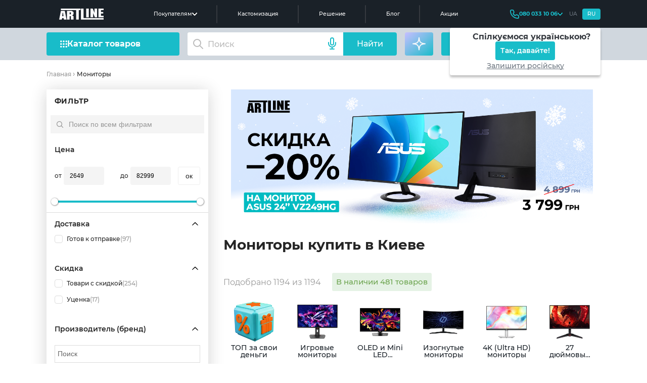

--- FILE ---
content_type: text/html; charset=utf-8
request_url: https://artline.ua/catalog/monitory
body_size: 66035
content:
<!doctype html>
<html lang="ru">

<head>
    <title>Мониторы купить в Киеве • цена, отзывы, характеристики </title>
    <meta data-hid="description" name="description" content="Купить монитор в Украине 💲 цена на Мониторы в Киеве ✅ Отзывы покупателей ✈️ Доставка 👑 Интернет-магазин компьютеров Artline 📲 (066) 356 1001">
    <meta name="keywords" content="">

            <script type="application/ld+json">
            {"@context":"https://schema.org","@type":"BreadcrumbList","itemListElement":[{"@type":"ListItem","position":1,"name":"Главная","item":"https://artline.ua"},{"@type":"ListItem","position":2,"name":"Мониторы","item":"https://artline.ua/catalog/monitory"}]}
        </script>
    
    <link rel="alternate" href="https://artline.ua/uk/catalog/monitory" hreflang="uk"/>
    <link rel="alternate" href="https://artline.ua/catalog/monitory" hreflang="ru"/>

    
    
    
            
                        <script type="application/ld+json">
                    {
                        "@context": "https://schema.org",
                        "@type": "Product",
                        "name": "Мониторы",
                    "image": "https://artline.ua/storage/images/category/5/category_1735459093910075_0.webp",
                    "description": "Купить монитор в Украине 💲 цена на Мониторы в Киеве ✅ Отзывы покупателей ✈️ Доставка 👑 Интернет-магазин компьютеров Artline 📲 (066) 356 1001",
                    "brand": {
                        "@type": "Brand",
                        "name": "Artline"
                    },
                    "offers": {
                        "@type": "AggregateOffer",
                        "url": "",
                        "priceCurrency": "UAH",
                        "lowPrice": "2649",
                        "highPrice": "82999",
                        "offerCount": "481",
                        "availability": "https://schema.org/InStock"
                    },
                    "aggregateRating": {
                        "@type": "AggregateRating",
                        "ratingValue": 5,
                        "bestRating": 5,
                        "worstRating": 1,
                        "ratingCount": "89"
                    }
                }
                </script>
            
                    <!-- Google Tag Manager -->
            <script>(function(w,d,s,l,i){w[l]=w[l]||[];w[l].push({'gtm.start':
            new Date().getTime(),event:'gtm.js'});var f=d.getElementsByTagName(s)[0],
            j=d.createElement(s),dl=l!='dataLayer'?'&l='+l:'';j.async=true;j.src=
            'https://www.googletagmanager.com/gtm.js?id='+i+dl;f.parentNode.insertBefore(j,f);
            })(window,document,'script','dataLayer','GTM-PHNLMMW4');</script>
        <!-- End Google Tag Manager -->

        <!-- Facebook Pixel Code -->
                    
                            <!-- End Facebook Pixel Code -->
                    <script type="application/ld+json">
                {"@context":"https://schema.org","@type":"FAQPage","mainEntity":[{"@type":"Question","name":"Будет ли работать монитор без видеокарты?","acceptedAnswer":{"@type":"Answer","text":"Будет работать в случае наличия интегрированного видеоядра в процессоре."}},{"@type":"Question","name":"Будет ли работать монитор через HDMI?","acceptedAnswer":{"@type":"Answer","text":"Будет работать при подключении в разъм HDMI на дискретной видеокарте."}},{"@type":"Question","name":"Как монитор использовать как телевизор?","acceptedAnswer":{"@type":"Answer","text":"Можно при наличии ТВ приставки Artline ?, подключение происходит через HDMI кабель."}},{"@type":"Question","name":"Как монитор подключить к ноутбуку?","acceptedAnswer":{"@type":"Answer","text":"Через видеовыход на ноутбуке, совместимый с разъмами на мониторе (HDMI, DVI и т.д.)."}},{"@type":"Question","name":"Как монитор влияет на FPS?","acceptedAnswer":{"@type":"Answer","text":"Монитор Г это матрица, содержащая в себе определнное количество пикселей, которое мы называем 'разрешением экрана' например Full HD 1920*1080, 4K 3996*2160 пикселей, чем выше количество пикселей у вашего монитора, тем больший объм работы придется проделать вашей видеокарте, соответственно при одинаковой производительности ПК на мониторах с более низким разрешением количество ФПС будет выше, чем на решениях с 4к матрицами."}},{"@type":"Question","name":"Как монитор подключить к компьютеру?","acceptedAnswer":{"@type":"Answer","text":"1.tОбесточить оба устройства.n2.tПодключить кабель в видеокарту.n3.tПодключить кабель в монитор.n4.tВключить ПК, дисплей и проверить сигнал."}},{"@type":"Question","name":"Как монитор подключить к телефону?","acceptedAnswer":{"@type":"Answer","text":"1.tПодключение через USB.n2.tПодключение через HDMI.n3.tMiracast.n4.tMHL.n5.tПрограммы для трансляции на монитор."}},{"@type":"Question","name":"Как монитор влияет на зрение?","acceptedAnswer":{"@type":"Answer","text":"Как правило монитор не влияет на зрение, если делать перерывы между работой. Так же в современных мониторах используются технологии, снижающие нагрузку на глаза."}},{"@type":"Question","name":"Как монитор от ноутбука подключить к ПК?","acceptedAnswer":{"@type":"Answer","text":"Такой возможности нет, поскольку в ноутбуках используется разъм для вывода изображения от дисплея ноутбука на монитор/телевизор."}},{"@type":"Question","name":"Какой монитор выбрать для игр?","acceptedAnswer":{"@type":"Answer","text":"Выбирать нужно основываясь на типе матрицы, частоте обновления и дополнительными технологиями синхронизации кадров, оптимальным выбором будут мониторы с частотой обновления от 144 кадров/с, и временем отклика матрицы 1м/с."}},{"@type":"Question","name":"Какой монитор лучше для глаз?","acceptedAnswer":{"@type":"Answer","text":"С матрицей VA/IPS и поддержкой технологий, снижающие нагрузку на глаза Flicker Free."}},{"@type":"Question","name":"Что делать, когда монитор не включается?","acceptedAnswer":{"@type":"Answer","text":"Проверить шнур питания, проверить шнур подключения в ПК, удостовериться что монитор подключн в видеокарту."}},{"@type":"Question","name":"Может ли монитор не поддерживать видеокарту?","acceptedAnswer":{"@type":"Answer","text":"Несовместимость возможна только в случае несовпадения разъмов для подключения."}},{"@type":"Question","name":"Может ли монитор быть несовместимым с видеокартой?","acceptedAnswer":{"@type":"Answer","text":"Несовместимость возможна только в случае несовпадения разъмов для подключения."}},{"@type":"Question","name":"Может ли монитор 'не тянуть' видеокарту?","acceptedAnswer":{"@type":"Answer","text":"Если вы являетесь обладателем довольно мощной для своих задач видеокарты, то вам будет гораздо приятнее владеть 144Ghz монитором или выше, в противном случае 60Ghz монитор не сможет отобразить больше 60фпс в 1 секунду, и картинка будет не такой плавной как могла бы быть при наличии высокогерцового решения."}},{"@type":"Question","name":"Может ли монитор от компьютера работать как телевизор?","acceptedAnswer":{"@type":"Answer","text":"Может при наличии ТВ приставки Artline ?, подключение происходит через HDMI кабель."}},{"@type":"Question","name":"Почему монитор пишет 'Нет сигнала'?","acceptedAnswer":{"@type":"Answer","text":"Если в компьютере установлена дискретная видеокарта, проверьте, чтобы кабель был подключен именно в видеокарту (нижний горизонтальный разъм), либо нужно сменить режим вывода изображения."}},{"@type":"Question","name":"Почему монитор не включается?","acceptedAnswer":{"@type":"Answer","text":"В данном случае необходимо проверить кабель питания или обратиться в Сервисный центр."}},{"@type":"Question","name":"Почему монитор 'не видит' ПК?","acceptedAnswer":{"@type":"Answer","text":"Если в компьютере установлена дискретная видеокарта, проверьте чтобы кабель был подключен именно в видеокарту (нижний горизонтальный разъм)."}},{"@type":"Question","name":"Почему монитор включается и выключается?","acceptedAnswer":{"@type":"Answer","text":"1.tПлохой контакт или разрыв кабеля.n2.tВыход из строя видеокарты.n3.tПерегрев внутренних компонентов."}},{"@type":"Question","name":"Почему монитор не видит ТВ приставку?","acceptedAnswer":{"@type":"Answer","text":"Необходимо проверить режим вывода изображения, в котором работает монитор."}},{"@type":"Question","name":"Почему монитор 'не видит' видеокарту?","acceptedAnswer":{"@type":"Answer","text":"1.tПлохой контакт или разрыв кабеля.n2.tВыход из строя видеокарты.n3.tПерегрев внутренних компонентов."}},{"@type":"Question","name":"Что лучше монитор или телевизор для PS4?","acceptedAnswer":{"@type":"Answer","text":"Монитор для игры на консолях стоит выбрать в случае: если Вы ограничены в пространстве и близко сидите, комната маленькая и вам нужен источник вывода изображения для ПК и консоли. Во всех остальных случаях Г выбирайте самый лучший телевизор!"}},{"@type":"Question","name":"Может ли монитор влиять на производительность игр?","acceptedAnswer":{"@type":"Answer","text":"Монитор Г это матрица, содержащая в себе определнное количество пикселей, которое мы называем [разрешением экранаk например FullHD 1920*1080, 4k 3996*2160 пикселей, чем выше количество пикселей у вашего монитора, тем больший объем работы придется проделать вашей видеокарте, соответственно при одинаковой производительности ПК, на мониторах с более низким разрешением картинки количество ФПС будет выше, чем на решениях с 4к матрицами."}}]}
            </script>
        
        <meta name="msvalidate.01" content="C0E92C5B9DBBCC9E415A2858FE397876" />

        <meta name="google-site-verification" content="5j-036daugu1RJ5WGNBtaeG0PYyGm_IA6kG54zlIJ30"/>
        <meta name='dmca-site-verification' content='QlJrZUlndzVoMjBmMlowOXhBVzJUUT090' />
        <meta charset="utf-8">
    <meta name="viewport" content="width=device-width, initial-scale=1">

    <!-- CSRF Token -->
    <meta name="csrf-token" content="MhChRx5MIt1pwgbGjSb8DNdTggKKot1pxYbhztsq">

    <link rel="manifest" href="/manifest.json"/>
    <link rel="shortcut icon" type="image/x-icon" href="/storage/images/favicon.ico">
    <link rel="icon" type="image/vnd.microsoft.icon" href="/storage/images/favicon.ico">
    <link rel="icon" type="image/png" sizes="16x16" href="/storage/images/16x16.png"/>
    <link rel="icon" type="image/png" sizes="32x32" href="/storage/images/32x32.png"/>
    <link rel="apple-touch-icon" sizes="180x180" href="/storage/images/apple-icon-180x180.png"/>
    <link rel="apple-touch-icon" sizes="152x152" type="image/png" href="/storage/images/apple-icon-152x152.png"/>
    <link rel="apple-touch-icon" sizes="512x512" type="image/png" href="/storage/images/apple-icon-512x512.png"/>

    <meta name="p:domain_verify" content="3dfc898c61f6198ce57920efa8c89dd3"/>

    
        
    
    
        
        
                                    <link href="https://artline.ua/catalog/monitory" rel="canonical"/>
                                    
        <meta property="og:locale" content="ru_UA"/>
        <meta property="og:locale:alternate" content="uk_UA"/>

        <meta property="og:site_name" content="Сборка ПК онлайн в Украине ☑️ компьютерный магазин Artline"/>

        <meta property="og:title" content="Мониторы купить в Киеве • цена, отзывы, характеристики"/>
        <meta property="og:description" content="Купить монитор в Украине 💲 цена на Мониторы в Киеве ✅ Отзывы покупателей ✈️ Доставка 👑 Интернет-магазин компьютеров Artline 📲 (066) 356 1001"/>

                <meta property="og:url" content="https://artline.ua/catalog/monitory"/>
        

    
            
                    <meta name="robots" content="index, follow"/>
            
    <link rel="preload" href="/fonts/Montserrat-SemiBold--easy.woff2" as="font" type="font/woff2" crossorigin>
    <link rel="preload" href="/fonts/Montserrat-easy.woff2" as="font" type="font/woff2" crossorigin>
    <link rel="preload" href="/fonts/Montserrat-easy500.woff2" as="font" type="font/woff2" crossorigin>
    <link rel="preload" href="/fonts/Montserrat-Bold--easy.woff2" as="font" type="font/woff2" crossorigin>

    
                                        <link
                    rel="preload"
                    as="image"
                    fetchpriority="high"
                    href="https://img-artline.ams3.cdn.digitaloceanspaces.com/images/media/460/image_mobile/ru/370_media_1769011126750951_0.webp"
                    media="(max-width: 800px)"
                >
                <link
                    rel="preload"
                    as="image"
                    fetchpriority="high"
                    href="https://img-artline.ams3.cdn.digitaloceanspaces.com/images/media/460/image_mobile/ru/640_media_1769011126750951_0.webp"
                    media="(max-width: 800px)"
                >
                <link
                    rel="preload"
                    as="image"
                    fetchpriority="high"
                    href="https://img-artline.ams3.cdn.digitaloceanspaces.com/images/media/460/ru/media_1769011125918051_0.webp"
                    media="(min-width: 800px)"
                >
                                    <link href="/client/css/app.css?id=d99db7556fb270ede4e969b4663085d0" rel="stylesheet">
    <noscript>
        <link rel="stylesheet" href="/client/css/app.css?id=d99db7556fb270ede4e969b4663085d0"/>
    </noscript>
    <!-- Page styles -->
            <link href="/client/css/pages/catalog.css?id=b023230204c5d1c6b4cd93aaa8bb72b4" rel="stylesheet">
    
    <!-- preload  -->
    <link rel="preload" as="script" href="/client/js/manifest.js?id=44a2a29bf18b17baf04732021bff901c">
    <link rel="preload" as="script" href="/client/js/vendor.js?id=736c3f05354083bf76d741f6def16594">
    <link rel="preload" as="script" href="/client/js/app.js?id=571f91058fd0744b9ffd5269a547710a">
    <link rel="preload" as="script" href="https://images.dmca.com/Badges/DMCABadgeHelper.min.js">
        <link rel="preload" as="script" href="/client/js/pages/catalog.js?id=ca1eff96c65fa1f41b98c57c188c2081">
        <!-- preload  -->
</head>

<body>
<img
    alt="background"
    width="2000"
    height="2000"
    style="position:absolute;top:0;left:0;width:99vw;height:99vh;max-width:99vw;max-height:99vh;z-index: 9999999999999999; pointer-events: none; opacity: 0.00000000000000001;"
    fetchpriority="high"
    src="/client/images/content/contacts-bg.webp"
>

<!-- Google Tag Manager (noscript) -->
<noscript><iframe src="https://www.googletagmanager.com/ns.html?id=GTM-PHNLMMW4"
height="0" width="0" style="display:none;visibility:hidden"></iframe></noscript>
<!-- End Google Tag Manager (noscript) -->


<header id="up-home">
    <div class="header">

    <div class="header-container h-desktop">
        <div class="header-container__logo">
            <a href="https://artline.ua">
                <img src="/client/images/icons/svg/logo-main-header.svg?id=66374985b865e2f19061b5d52a34dd3f" alt="Официальный бренд производителя компьютерной техники, ПК, ноутбуков и аксессуаров"  title="Компьютерный магазин Artline">
                <!-- <img src="/client/images/logo_new_year.svg" alt=""> -->
            </a>
        </div>

        <div class="header-container__nav">
            <li class="header-container__nav-about-us">Покупателям
                <svg>
                     <use xlink:href="/spritemap.svg?id=eb015596ceac7c117fdd083c6e83ffe5#v-home_new_arrow_header"> </use>
                </svg>
                <div class="header-dropdown">
    <div class="header-dropdown__list">
        <svg>
             <use xlink:href="/spritemap.svg?id=eb015596ceac7c117fdd083c6e83ffe5#v-dropdown-home"> </use>
        </svg>
        <a href="/ru/o-nas">О нас</a>
    </div>
    <div class="header-dropdown__list">
        <svg>
             <use xlink:href="/spritemap.svg?id=eb015596ceac7c117fdd083c6e83ffe5#v-dropdown-setting"> </use>
        </svg>
        <a href="/ru/tekhpodderzhka">Сервисный центр</a>
    </div>
    <div class="header-dropdown__list">
        <svg>
             <use xlink:href="/spritemap.svg?id=eb015596ceac7c117fdd083c6e83ffe5#v-dropdown-buy"> </use>
        </svg>
        <a href="/ru/sotrudnichestvo">Оплата и доставка</a>
    </div>
    <div class="header-dropdown__list">
        <svg>
             <use xlink:href="/spritemap.svg?id=eb015596ceac7c117fdd083c6e83ffe5#v-dropdown-arrow-lr"> </use>
        </svg>
        <a href="/ru/garantiya">Гарантия</a>
    </div>
    <div class="header-dropdown__list">
        <svg>
             <use xlink:href="/spritemap.svg?id=eb015596ceac7c117fdd083c6e83ffe5#v-dropdown-arrow-lr"> </use>
        </svg>
        <a href="/ru/daas">Аренда оборудования</a>
    </div>
    <div class="header-dropdown__list">
        <svg>
             <use xlink:href="/spritemap.svg?id=eb015596ceac7c117fdd083c6e83ffe5#v-dropdown-pk"> </use>
        </svg>
        <a href="/ru/club">Компьютерные клубы</a>
    </div>
</div>            </li>
            <a href="/customization-new" class="header-container__nav-about-us">
                Кастомизация
            </a>
            <a  href="/solutions" class="header-container__nav-about-us">
               Решение
            </a>
            <a href="/blogs" class="header-container__nav-about-us">
                Блог
            </a>
            <a href="/sales" class="header-container__nav-about-us">
                Акции
            </a>


        </div>

        <div class="header-container__info">

            <div class="header-container__info-phone">
                <svg class="phone-icon">
                     <use xlink:href="/spritemap.svg?id=eb015596ceac7c117fdd083c6e83ffe5#v-home_new_header_phone"> </use>
                </svg>
                <a class="header-number" href="tel:0800331006"><span class="number">080 033 10 06</span></a>
                <svg>
                     <use xlink:href="/spritemap.svg?id=eb015596ceac7c117fdd083c6e83ffe5#v-home_new_header_arrow_phone"> </use>
                </svg>
                <div class="header-dropdown-phone">
    <div class="header-dropdown-phone__list">
        <svg>
             <use xlink:href="/spritemap.svg?id=eb015596ceac7c117fdd083c6e83ffe5#v-home_new_header_phone"> </use>
        </svg>
        <a href="tel:0443381006" class="js-change-view-mobile-number">0443381006</a>
    </div>
    <div class="header-dropdown-phone__list">
        <svg>
             <use xlink:href="/spritemap.svg?id=eb015596ceac7c117fdd083c6e83ffe5#v-home_new_header_phone"> </use>
        </svg>
        <a href="tel:0663561001" class="js-change-view-mobile-number">0663561001</a>
    </div>
    <div class="header-dropdown-phone__list">
        <svg>
             <use xlink:href="/spritemap.svg?id=eb015596ceac7c117fdd083c6e83ffe5#v-home_new_header_phone"> </use>
        </svg>
        <a href="tel:0973561001" class="js-change-view-mobile-number">0973561001</a>
    </div>
    <div class="header-dropdown-phone__list">
        <svg>
             <use xlink:href="/spritemap.svg?id=eb015596ceac7c117fdd083c6e83ffe5#v-home_new_header_phone"> </use>
        </svg>
        <a href="tel:0633561001" class="js-change-view-mobile-number">0633561001</a>
    </div>
</div>            </div>

            <div class="header-container__info-translate header-locale">
                <a
                    href="https://artline.ua/uk/catalog/monitory"
                    class="header-locale__txt js-change-lacale "
                    data-lang="uk"
                >
                    UA
                </a>
   
                <a
                    href="https://artline.ua/catalog/monitory"
                    class="header-locale__txt js-change-lacale translate-header-ru active"
                    data-lang="ru"
                >
                    RU
                </a>
                <div class="header-dropdown-locale">
    <div class="header-dropdown-locale__title">
        <img data-src="/client/images/icons/webp/locale-flag-ua.webp" alt="" data-lazy-load>
        <span>Спілкуємося українською?</span>   
    </div>
    <div class="header-dropdown-locale__btn">
        <a 
            href="https://artline.ua/uk/catalog/monitory"
            class="header-dropdown-locale__btn-txt js-change-lacale "
            data-lang="uk"
        >    
            Так, давайте!
        </a> 
    </div>
    <div class="header-dropdown-locale__none">
        <span class="header-dropdown-locale__none-txt js-close-local-modal">Залишити російську</span>
    </div>
</div>
            </div>
        </div>

    </div>


    <div class="header-container h-mobile">

        <div class="header-container__burger js-header-new-burger">
            <svg>
                <use xlink:href="/spritemap.svg?id=eb015596ceac7c117fdd083c6e83ffe5#v-home_new_burger_mobile"> </use>
            </svg>
        </div>

        <div class="header-container__logo">
            <a href="https://artline.ua">
                <img src="/client/images/icons/svg/logo-main-header.svg?id=66374985b865e2f19061b5d52a34dd3f" alt="Официальный бренд производителя компьютерной техники, ПК, ноутбуков и аксессуаров"  title="Компьютерный магазин Artline">
                <!-- <img src="/client/images/logo_new_year.svg" alt=""> -->
            </a>
        </div>

        <div class="header-container__phone">
            <a href="tel:0800331006">
                <svg>
                    <use xlink:href="/spritemap.svg?id=eb015596ceac7c117fdd083c6e83ffe5#v-home_new_phone_mobile"> </use>
                </svg>
            </a>
        </div>        
    </div>

</div>    <div class="header-bottom">
    <div class="container header-bottom-container">
        <div class="header-bottom__catalog-goods js-toggle-catalog-modal">
            <img src="/client/images/icons/svg/home_new_catalog_goods_menu.svg" alt="Компьютеры, ноутбуки, комплектующие, периферия и аксессуары, выгодные цены">
            <span>Каталог товаров</span>
        </div>

        <form
            class="header-bottom__search js-header-search"
            :class="{ 'hide-icon' : loading}"
            id="v-search"
            method="GET"
            action="/search/result"
            v-click-outside="closeResults"
            my-data="ru"
            ref="locale"
            @submit.prevent
        >
            <!-- <img
                class="header-bottom__search-search"
                src="/client/images/icons/svg/home_new_search.svg"
                alt=""
            > -->
            <input
              type="text"
              placeholder="Поиск"
              class="search-input"
              v-model="search"
              name="search"
              @keydown.enter.prevent="showResults"
              @input="onSearch"
              @focus="openResults"
              autocomplete="off"
            >
            <div class="header-bottom__search-loader"
                v-show="loading" v-cloak>
                <span class="loader-image loader-image--second"></span>
            </div>
            <button
                v-show="!isListening"
                class="header-bottom__search-reset"
                :style="{opacity: search.length ? 1 : 0}"
                @click="reset"
            >
                <svg class="v-icon"
                    xmlns="http://www.w3.org/2000/svg"
                    xmlns:xlink="http://www.w3.org/1999/xlink"
                    width="16px" height="16px"
                    viewBox="0 0 8 8" >
                    <path fill-rule="evenodd"  fill="currentColor"
                    d="M1.201,7.203 C1.145,7.259 1.072,7.286 0.999,7.286 C0.927,7.286 0.854,7.259 0.798,7.203 C0.687,7.091 0.687,6.912 0.798,6.800 L6.802,0.794 C6.913,0.684 7.094,0.684 7.205,0.794 C7.316,0.907 7.316,1.087 7.205,1.198 L1.201,7.203 ZM3.147,3.429 C3.074,3.429 3.001,3.402 2.946,3.346 L0.798,1.198 C0.687,1.087 0.687,0.907 0.798,0.794 C0.909,0.684 1.090,0.684 1.201,0.794 L3.348,2.943 C3.460,3.054 3.460,3.235 3.348,3.346 C3.293,3.402 3.220,3.429 3.147,3.429 ZM4.960,4.603 L7.203,6.798 C7.315,6.907 7.317,7.088 7.207,7.201 C7.151,7.258 7.077,7.286 7.003,7.286 C6.932,7.286 6.860,7.260 6.804,7.206 L4.562,5.009 C4.449,4.900 4.447,4.720 4.558,4.607 C4.668,4.494 4.848,4.492 4.960,4.603 Z"/>
                </svg>
            </button>
            <div
                class="header-bottom__search-btn"
                @click="showResults"
            >
                <span>Найти</span>
            </div>
            <div 
                class="header-bottom__voice-btn js-voice-btn" 
                aria-label="Голосовий пошук"
                :class="{ 'is-listening': isListening }"
                @click="toggleVoiceMessage"
            >
                <svg
                    xmlns="http://www.w3.org/2000/svg"
                    width="24"
                    height="24"
                    viewBox="0 0 24 24"
                    fill="none"
                    stroke="currentColor"
                    stroke-width="2"
                    stroke-linecap="round"
                    stroke-linejoin="round"
                    aria-hidden="true"
                >
                    <path d="M12 1a3 3 0 0 0-3 3v8a3 3 0 0 0 6 0V4a3 3 0 0 0-3-3z" />
                    <path d="M19 10v2a7 7 0 0 1-14 0v-2" />
                    <line x1="12" y1="19" x2="12" y2="23" />
                    <line x1="8" y1="23" x2="16" y2="23" />
                </svg>
            </div>
            <search-results
                v-cloak
                :loading="loading"
                :results-not-found="resultsNotFound"
                :result-is-show="resultIsShow"
                :search="search"
                locale="ru"
                :results="results"
            >
            </search-results>
            <div 
                class="header-bottom__search-results-all hide" 
                v-show="results.product.length > 0 && resultIsShow && search.length >= 3"
                ref="searchResultsAll"
            >
                <a :href="`/ru/search/result?search=${search}`" class="header-bottom__search-results-all-link">
                    {v{$t('search.search_result_all')}v}
                </a>
            </div>
        </form>

        <div class="header-bottom__ai-btn js-chat-modal-toggler">
            <svg width="32" height="32" viewBox="0 0 32 32" fill="none" xmlns="http://www.w3.org/2000/svg">
                <g clip-path="url(#clip0_16040_13812)">
                    <rect width="32" height="32" fill="white" fill-opacity="0.01"/>
                    <path d="M16 27.6265C16 27.6265 16.5885 20.7999 18.881 18.5074C21.1734 16.215 28 15.6265 28 15.6265C28 15.6265 21.1734 15.0379 18.881 12.7455C16.5885 10.4531 16 3.62646 16 3.62646C16 3.62646 15.4115 10.4531 13.119 12.7455C10.8266 15.0379 4 15.6265 4 15.6265C4 15.6265 10.8266 16.215 13.119 18.5074C15.4115 20.7999 16 27.6265 16 27.6265Z" stroke="#F7F8FA" stroke-width="2" stroke-linejoin="round"/>
                </g>
                <defs>
                    <clipPath id="clip0_16040_13812">
                        <rect width="32" height="32" fill="white"/>
                    </clipPath>
                </defs>
            </svg>
            <span>AI помощник</span>
        </div>

        <div class="header-bottom__links" id="v-header-account-basket">
            <div class="header-bottom__links-box" id="v-header-account-login">
                <div class="header-bottom__singin jsLoginBtn js-show-login-modal mobile-icon">
                    <svg width="18" height="20" viewBox="0 0 18 20" fill="none" xmlns="http://www.w3.org/2000/svg">
                        <path d="M17 19C17 16.2386 13.4183 14 9 14C4.58172 14 1 16.2386 1 19M9 11C6.23858 11 4 8.76142 4 6C4 3.23858 6.23858 1 9 1C11.7614 1 14 3.23858 14 6C14 8.76142 11.7614 11 9 11Z" stroke="#ffffff" stroke-width="2" stroke-linecap="round" stroke-linejoin="round"/>
                    </svg>
                </div>
                <a href="/personal" class="header-bottom__singin js-to-personal hide mobile-icon">
                    <svg width="18" height="20" viewBox="0 0 18 20" fill="none" xmlns="http://www.w3.org/2000/svg">
                        <path d="M17 19C17 16.2386 13.4183 14 9 14C4.58172 14 1 16.2386 1 19M9 11C6.23858 11 4 8.76142 4 6C4 3.23858 6.23858 1 9 1C11.7614 1 14 3.23858 14 6C14 8.76142 11.7614 11 9 11Z" stroke="#ffffff" stroke-width="2" stroke-linecap="round" stroke-linejoin="round"/>
                    </svg>
                </a>
            </div>

            <a href="/my-basket?tab=wish" class="header-bottom__links-box mobile-hide">
                <svg width="20" height="18" viewBox="0 0 20 18" fill="none" xmlns="http://www.w3.org/2000/svg">
                    <path d="M10 4.15428C8 -0.540161 1 -0.0401611 1 5.95987C1 11.9599 10 16.9601 10 16.9601C10 16.9601 19 11.9599 19 5.95987C19 -0.0401611 12 -0.540161 10 4.15428Z" stroke="#ffffff" stroke-width="2" stroke-linecap="round" stroke-linejoin="round"/>
                </svg>
                <div
                    class="hide header-bottom-count-number"
                    ref="favoriteCount"
                >
        
                </div>
            </a>

            <div class="header-bottom__links-box header-bottom__links-box--mobile-show">
                <div class="header-bottom__burger js-header-new-burger">
                    <svg width="15" height="15" viewBox="0 0 15 15" fill="none" xmlns="http://www.w3.org/2000/svg">
                        <path d="M12.1429 13.0714C12.1429 13.5843 12.5586 14 13.0714 14C13.5843 14 14 13.5843 14 13.0714C14 12.5586 13.5843 12.1429 13.0714 12.1429C12.5586 12.1429 12.1429 12.5586 12.1429 13.0714Z" stroke="#19BCC9" stroke-width="1.85714" stroke-linecap="round" stroke-linejoin="round"/>
                        <path d="M6.57143 13.0714C6.57143 13.5843 6.98716 14 7.5 14C8.01284 14 8.42857 13.5843 8.42857 13.0714C8.42857 12.5586 8.01284 12.1429 7.5 12.1429C6.98716 12.1429 6.57143 12.5586 6.57143 13.0714Z" stroke="#19BCC9" stroke-width="1.85714" stroke-linecap="round" stroke-linejoin="round"/>
                        <path d="M1 13.0714C1 13.5843 1.41574 14 1.92857 14C2.44141 14 2.85714 13.5843 2.85714 13.0714C2.85714 12.5586 2.44141 12.1429 1.92857 12.1429C1.41574 12.1429 1 12.5586 1 13.0714Z" stroke="#19BCC9" stroke-width="1.85714" stroke-linecap="round" stroke-linejoin="round"/>
                        <path d="M12.1429 7.5C12.1429 8.01284 12.5586 8.42857 13.0714 8.42857C13.5843 8.42857 14 8.01284 14 7.5C14 6.98716 13.5843 6.57143 13.0714 6.57143C12.5586 6.57143 12.1429 6.98716 12.1429 7.5Z" stroke="#19BCC9" stroke-width="1.85714" stroke-linecap="round" stroke-linejoin="round"/>
                        <path d="M6.57143 7.5C6.57143 8.01284 6.98716 8.42857 7.5 8.42857C8.01284 8.42857 8.42857 8.01284 8.42857 7.5C8.42857 6.98716 8.01284 6.57143 7.5 6.57143C6.98716 6.57143 6.57143 6.98716 6.57143 7.5Z" stroke="#19BCC9" stroke-width="1.85714" stroke-linecap="round" stroke-linejoin="round"/>
                        <path d="M1 7.5C1 8.01284 1.41574 8.42857 1.92857 8.42857C2.44141 8.42857 2.85714 8.01284 2.85714 7.5C2.85714 6.98716 2.44141 6.57143 1.92857 6.57143C1.41574 6.57143 1 6.98716 1 7.5Z" stroke="#19BCC9" stroke-width="1.85714" stroke-linecap="round" stroke-linejoin="round"/>
                        <path d="M12.1429 1.92857C12.1429 2.44141 12.5586 2.85714 13.0714 2.85714C13.5843 2.85714 14 2.44141 14 1.92857C14 1.41574 13.5843 1 13.0714 1C12.5586 1 12.1429 1.41574 12.1429 1.92857Z" stroke="#19BCC9" stroke-width="1.85714" stroke-linecap="round" stroke-linejoin="round"/>
                        <path d="M6.57143 1.92857C6.57143 2.44141 6.98716 2.85714 7.5 2.85714C8.01284 2.85714 8.42857 2.44141 8.42857 1.92857C8.42857 1.41574 8.01284 1 7.5 1C6.98716 1 6.57143 1.41574 6.57143 1.92857Z" stroke="#19BCC9" stroke-width="1.85714" stroke-linecap="round" stroke-linejoin="round"/>
                        <path d="M1 1.92857C1 2.44141 1.41574 2.85714 1.92857 2.85714C2.44141 2.85714 2.85714 2.44141 2.85714 1.92857C2.85714 1.41574 2.44141 1 1.92857 1C1.41574 1 1 1.41574 1 1.92857Z" stroke="#19BCC9" stroke-width="1.85714" stroke-linecap="round" stroke-linejoin="round"/>  
                    </svg>
                </div>
            </div>

            <div class="header-bottom__links-box header-bottom__links-box--mobile-show">
                <a href="tel:0800331006" class="header-bottom__burger">
                    <svg width="17" height="17" viewBox="0 0 17 17" fill="none" xmlns="http://www.w3.org/2000/svg">
                        <path fill-rule="evenodd" clip-rule="evenodd" d="M2.46047 1.7C2.04033 1.7 1.69996 2.04045 1.69996 2.46035C1.69996 9.5514 7.44843 15.3 14.5393 15.3C14.9592 15.3 15.2996 14.9596 15.2996 14.5394L15.3 12.2009C15.3 11.8534 15.0885 11.5409 14.7659 11.4118L12.525 10.5157C12.2349 10.3997 11.9049 10.452 11.6652 10.6517L11.0872 11.1338C10.0742 11.978 8.58352 11.9113 7.65075 10.9785L6.02221 9.34845C5.0905 8.41644 5.02073 6.92676 5.86548 5.91303L6.34774 5.3347C6.54794 5.0943 6.60029 4.76391 6.48466 4.47481L5.58785 2.23454C5.45876 1.91183 5.14613 1.7 4.79857 1.7H2.46047ZM0 2.46035C0 1.10132 1.10171 0 2.46047 0H4.79857C5.84125 0 6.77889 0.634825 7.16613 1.60295L8.06294 3.84323C8.41107 4.71356 8.25281 5.70405 7.65369 6.42301L7.17142 7.00134C6.89053 7.33843 6.91282 7.83491 7.22426 8.14636L8.8528 9.77643C9.16346 10.0868 9.66075 10.1096 9.9986 9.82809L10.5767 9.34595C11.2963 8.74621 12.2868 8.58954 13.1562 8.93726L15.3971 9.83332C16.3652 10.2206 17 11.1582 17 12.2009L16.9996 14.5394C16.9995 15.8981 15.8983 17 14.5393 17C6.50957 17 0 10.4903 0 2.46035Z" fill="#19BCC9"/>
                    </svg>
                </a>
            </div>

            <div @click="toComparision" class="header-bottom__links-box mobile-hide">
                <svg width="24" height="24" viewBox="0 0 24 24" fill="none" xmlns="http://www.w3.org/2000/svg">
                    <path fill-rule="evenodd" clip-rule="evenodd" d="M5 19C6.56602 19 8 17.638 8 15.75C8 15.4764 7.84634 14.8353 7.39248 13.8187C6.97028 12.8729 6.39085 11.8224 5.78682 10.8197C5.52077 10.378 5.25409 9.95246 5 9.55741C4.74591 9.95246 4.47923 10.378 4.21318 10.8197C3.60915 11.8224 3.02972 12.8729 2.60752 13.8187C2.15366 14.8353 2 15.4764 2 15.75C2 17.638 3.43398 19 5 19ZM3.79073 7.75197C2.31101 9.98137 0 13.7788 0 15.75C0 18.6495 2.23858 21 5 21C7.76142 21 10 18.6495 10 15.75C10 13.7788 7.68899 9.98137 6.20927 7.75197C5.51247 6.70213 5 6 5 6C5 6 4.48753 6.70213 3.79073 7.75197Z" fill="white"/>
                    <path fill-rule="evenodd" clip-rule="evenodd" d="M19 19C20.566 19 22 17.638 22 15.75C22 15.4764 21.8463 14.8353 21.3925 13.8187C20.9703 12.8729 20.3908 11.8224 19.7868 10.8197C19.5208 10.378 19.2541 9.95246 19 9.55741C18.7459 9.95246 18.4792 10.378 18.2132 10.8197C17.6092 11.8224 17.0297 12.8729 16.6075 13.8187C16.1537 14.8353 16 15.4764 16 15.75C16 17.638 17.434 19 19 19ZM17.7907 7.75197C16.311 9.98137 14 13.7788 14 15.75C14 18.6495 16.2386 21 19 21C21.7614 21 24 18.6495 24 15.75C24 13.7788 21.689 9.98137 20.2093 7.75197C19.5125 6.70213 19 6 19 6C19 6 18.4875 6.70213 17.7907 7.75197Z" fill="white"/>
                    <path fill-rule="evenodd" clip-rule="evenodd" d="M2 6C2 5.44772 2.44772 5 3 5L9 5C9.55228 5 10 5.44772 10 6C10 6.55229 9.55228 7 9 7L3 7C2.44772 7 2 6.55228 2 6Z" fill="white"/>
                    <path fill-rule="evenodd" clip-rule="evenodd" d="M1 16C1 15.4477 1.44772 15 2 15L8 15C8.55228 15 9 15.4477 9 16C9 16.5523 8.55228 17 8 17L2 17C1.44772 17 1 16.5523 1 16Z" fill="white"/>
                    <path fill-rule="evenodd" clip-rule="evenodd" d="M15 16C15 15.4477 15.4477 15 16 15L22 15C22.5523 15 23 15.4477 23 16C23 16.5523 22.5523 17 22 17L16 17C15.4477 17 15 16.5523 15 16Z" fill="white"/>
                    <path fill-rule="evenodd" clip-rule="evenodd" d="M14 6C14 5.44772 14.4477 5 15 5L21 5C21.5523 5 22 5.44772 22 6C22 6.55229 21.5523 7 21 7L15 7C14.4477 7 14 6.55228 14 6Z" fill="white"/>
                    <path fill-rule="evenodd" clip-rule="evenodd" d="M12 7C12.5523 7 13 6.55228 13 6C13 5.44772 12.5523 5 12 5C11.4477 5 11 5.44772 11 6C11 6.55228 11.4477 7 12 7ZM12 9C13.6569 9 15 7.65685 15 6C15 4.34315 13.6569 3 12 3C10.3431 3 9 4.34315 9 6C9 7.65685 10.3431 9 12 9Z" fill="white"/>
                </svg>

                <div
                    class="hide header-bottom-count-number"
                    ref="compareCount"
                >
                  
                </div>
            </div>

            <a href="/my-basket?tab=basket" class="header-bottom__links-box mobile-icon">
                <svg width="20" height="20" viewBox="0 0 20 20" fill="none" xmlns="http://www.w3.org/2000/svg">
                    <path d="M15 15C13.8954 15 13 15.8954 13 17C13 18.1046 13.8954 19 15 19C16.1046 19 17 18.1046 17 17C17 15.8954 16.1046 15 15 15ZM15 15H7.29395C6.83288 15 6.60193 15 6.41211 14.918C6.24466 14.8456 6.09938 14.7291 5.99354 14.5805C5.8749 14.414 5.82719 14.1913 5.73274 13.7505L3.27148 2.26465C3.17484 1.81363 3.12587 1.58838 3.00586 1.41992C2.90002 1.27135 2.75477 1.15441 2.58732 1.08205C2.39746 1 2.16779 1 1.70653 1H1M4 4H16.8732C17.595 4 17.9555 4 18.1978 4.15036C18.41 4.28206 18.5653 4.48862 18.633 4.729C18.7104 5.00343 18.611 5.34996 18.411 6.04346L17.0264 10.8435C16.9068 11.2581 16.8469 11.465 16.7256 11.6189C16.6185 11.7547 16.4772 11.861 16.317 11.9263C16.1361 12 15.9211 12 15.4921 12H5.73047M6 19C4.89543 19 4 18.1046 4 17C4 15.8954 4.89543 15 6 15C7.10457 15 8 15.8954 8 17C8 18.1046 7.10457 19 6 19Z" stroke="#ffffff" stroke-width="2" stroke-linecap="round" stroke-linejoin="round"/>
                </svg>
                <div
                    class="hide header-bottom-count-number"
                    ref="basketCount"
                >
                    
                </div>
            </a>

            <div class="header-bottom__links-box header-bottom__links-box--balance">
                <svg width="25" height="24" viewBox="0 0 25 24" fill="none" xmlns="http://www.w3.org/2000/svg">
                    <path fill-rule="evenodd" clip-rule="evenodd" d="M6.16168 2.54028H17.8388C18.3659 2.54027 18.8205 2.54025 19.1949 2.57086C19.5902 2.60317 19.9831 2.67453 20.3614 2.86727C20.9248 3.15433 21.3851 3.61253 21.6732 4.17809C21.8659 4.55628 21.9372 4.94934 21.9695 5.34425C22 5.71843 22 6.17259 22 6.69868V14.3824C22 14.9084 22 15.3624 21.9695 15.7365C21.9372 16.1313 21.8659 16.5241 21.6732 16.9022C21.3857 17.4665 20.9266 17.9258 20.362 18.2135C19.9839 18.4062 19.5909 18.4775 19.196 18.5097C18.8218 18.5403 18.3677 18.5403 17.8416 18.5403H9.12207C8.66611 18.5403 8.57738 18.545 8.50085 18.5607C8.41146 18.579 8.32585 18.6091 8.24664 18.6495C8.17901 18.6841 8.10813 18.7348 7.75948 19.0137L7.74376 19.026L7.74047 19.0286L6.18975 20.2691C5.8034 20.5783 5.46126 20.852 5.17105 21.0439C4.88772 21.2312 4.48663 21.4592 4.00206 21.4597C3.39287 21.4604 2.81683 21.1834 2.43692 20.7075C2.13466 20.3288 2.06214 19.8733 2.03141 19.535C1.99995 19.1887 1.99997 18.7506 2 18.256L2 6.70196C1.99998 6.17479 1.99997 5.71993 2.03057 5.34527C2.06286 4.9499 2.13416 4.55653 2.32698 4.17809C2.6146 3.61361 3.07332 3.15489 3.63781 2.86727C4.01625 2.67444 4.40962 2.60315 4.80499 2.57085C5.17965 2.54025 5.63451 2.54027 6.16168 2.54028ZM4.9678 4.56421C4.69595 4.58642 4.59518 4.62412 4.54579 4.64928C4.35763 4.74515 4.20487 4.89791 4.109 5.08607C4.08383 5.13546 4.04614 5.23623 4.02393 5.50808C4.00078 5.79154 4 6.16394 4 6.74048V18.2115C4 18.7643 4.001 19.1096 4.02321 19.3541C4.02476 19.3712 4.02637 19.3869 4.02799 19.4014C4.04036 19.3936 4.0537 19.385 4.06805 19.3755C4.27295 19.2401 4.54327 19.0251 4.97492 18.6798L6.49888 17.4606L6.5146 17.4483L6.51782 17.4458C6.5333 17.4334 6.54868 17.4211 6.56396 17.4088C6.82855 17.1968 7.06493 17.0074 7.33673 16.8685C7.57847 16.745 7.83511 16.6557 8.09876 16.6015C8.39992 16.5397 8.70494 16.54 9.05158 16.5402C9.07489 16.5403 9.09838 16.5403 9.12207 16.5403H17.8031C18.3785 16.5403 18.7502 16.5395 19.033 16.5164C19.3043 16.4942 19.4048 16.4566 19.454 16.4315C19.642 16.3357 19.7953 16.1825 19.8912 15.9942C19.9164 15.9448 19.954 15.8444 19.9761 15.5735C19.9992 15.2908 20 14.9193 20 14.3439V6.7372C20 6.16175 19.9992 5.79008 19.9761 5.50714C19.9539 5.23583 19.9163 5.13529 19.8912 5.08607C19.7959 4.89899 19.6427 4.7457 19.4534 4.64928C19.4039 4.62403 19.3032 4.58639 19.0319 4.56421C18.7488 4.54106 18.3768 4.54029 17.8002 4.54029H6.2002C5.62365 4.54029 5.25126 4.54106 4.9678 4.56421Z" fill="white"/>
                </svg>                  
                <div class="header-dropdown-social">
    <div class="header-dropdown-social__list">
        <svg class="phone-icon">
             <use xlink:href="/spritemap.svg?id=eb015596ceac7c117fdd083c6e83ffe5#v-header-dropdown-viber"> </use>
        </svg>
        <a class="header-number js-change-view-mobile-number" href="tel:0800331006"><span>Телефон</span></a>
    </div>
    <div class="header-dropdown-social__list">
        <svg>
             <use xlink:href="/spritemap.svg?id=eb015596ceac7c117fdd083c6e83ffe5#v-telegram_dropdown"> </use>
        </svg>
        <a href="https://t.me/ARTLINEPC_Support_Bot" target="_blank">Telegram</a>
    </div>
    <div class="header-dropdown-social__list">
        <svg>
             <use xlink:href="/spritemap.svg?id=eb015596ceac7c117fdd083c6e83ffe5#v-viber_dropdown"> </use>
        </svg>
        <a href="viber://pa?chatURI=ARTLINE%20PC%20CHAT" target="_blank">Viber</a>
    </div>
    <div class="header-dropdown-social__list">
        <svg>
             <use xlink:href="/spritemap.svg?id=eb015596ceac7c117fdd083c6e83ffe5#v-instagram_dropdown"> </use>
        </svg>
        <a href="https://www.instagram.com/artline.ua/" target="_blank">Instagram</a>
    </div>
    <div class="header-dropdown-social__list">
        <svg>
             <use xlink:href="/spritemap.svg?id=eb015596ceac7c117fdd083c6e83ffe5#v-where_to_buy_dropdown"> </use>
        </svg>
        <a href="/ru/contacts" target="_blank">Контакты</a>
    </div>
</div>            </div>
            <no-compare-modal
                v-if="isShowNoCompareModal"
                @loaded="compareModalLoad"
            />
        </div>
    </div>
</div>
    <div class="header-mobile">
        <div class="header-mobile-wrapper">
            <div class="header-mobile__header">
                <div class="header-mobile__header-translate">
                   <a 
                        href="https://artline.ua/uk/catalog/monitory"
                        class="js-change-lacale txt-lang-mobile "
                        data-lang="uk"
                   >
                        <img data-src="/client/images/icons/svg/home_new_header_uk.svg" alt="" data-lazy-load>
                        Ua
                   </a>
                   <span>|</span>
                   <a 
                        href="https://artline.ua/catalog/monitory"
                        class="js-change-lacale txt-lang-mobile active"
                        data-lang="ru"
                   >
                        ru
                   </a>
                </div>
                
                <svg class="close-mobile-header js-close-menu">
                    <use xlink:href="/spritemap.svg?id=eb015596ceac7c117fdd083c6e83ffe5#v-home_new_close_catalog_m"> </use>
                </svg>
                <div class="header-dropdown-locale">
    <div class="header-dropdown-locale__title">
        <img data-src="/client/images/icons/webp/locale-flag-ua.webp" alt="" data-lazy-load>
        <span>Спілкуємося українською?</span>   
    </div>
    <div class="header-dropdown-locale__btn">
        <a 
            href="https://artline.ua/uk/catalog/monitory"
            class="header-dropdown-locale__btn-txt js-change-lacale "
            data-lang="uk"
        >    
            Так, давайте!
        </a> 
    </div>
    <div class="header-dropdown-locale__none">
        <span class="header-dropdown-locale__none-txt js-close-local-modal">Залишити російську</span>
    </div>
</div>
            </div>

            <div class="header-mobile__header-bottom">
                <div class="header-mobile__header-bottom-phone phone-mobile js-phone-toggle">
                    <img data-src="/client/images/icons/svg/home_new_header_phone.svg" alt="" data-lazy-load>
                    <a class="header-number js-change-view-mobile-number" href="tel:0800331006"><span class="number">0800331006</span></a>
                    <img class="phone-mobile__arrow" data-src="/client/images/icons/svg/home_new_header_arrow_phone.svg" alt="" data-lazy-load>

                    <div class="header-dropdown-phone">
    <div class="header-dropdown-phone__list">
        <svg>
             <use xlink:href="/spritemap.svg?id=eb015596ceac7c117fdd083c6e83ffe5#v-home_new_header_phone"> </use>
        </svg>
        <a href="tel:0443381006" class="js-change-view-mobile-number">0443381006</a>
    </div>
    <div class="header-dropdown-phone__list">
        <svg>
             <use xlink:href="/spritemap.svg?id=eb015596ceac7c117fdd083c6e83ffe5#v-home_new_header_phone"> </use>
        </svg>
        <a href="tel:0663561001" class="js-change-view-mobile-number">0663561001</a>
    </div>
    <div class="header-dropdown-phone__list">
        <svg>
             <use xlink:href="/spritemap.svg?id=eb015596ceac7c117fdd083c6e83ffe5#v-home_new_header_phone"> </use>
        </svg>
        <a href="tel:0973561001" class="js-change-view-mobile-number">0973561001</a>
    </div>
    <div class="header-dropdown-phone__list">
        <svg>
             <use xlink:href="/spritemap.svg?id=eb015596ceac7c117fdd083c6e83ffe5#v-home_new_header_phone"> </use>
        </svg>
        <a href="tel:0633561001" class="js-change-view-mobile-number">0633561001</a>
    </div>
</div>                </div>
            </div>

            <div class="header-mobile__main">
                <!-- category start -->
<div class="catalog-mobile">
    <div 
        class="catalog-mobile__seo-block"
        id="v-catalog-mobile"
    >
                    <a href='https://artline.ua/catalog/kompyutery-artline'>Компьютеры Artline</a>
                            
                <a href='https://artline.ua/catalog/kompyutery-artline'>Компьютеры Artline</a>

                                                                                        <a href="https://artline.ua/ru/catalog/kompyutery-artline/naznachenie=igrovoy-kompyuter">0</a>
                                                    <a href="https://artline.ua/ru/catalog/kompyutery-artline/naznachenie=kompyuter-dlya-ofisa">1</a>
                                                    <a href="https://artline.ua/ru/catalog/kompyutery-artline/naznachenie=rabochaya-stantsiya">2</a>
                                                    <a href="https://artline.ua/ru/catalog/kompyutery-artline/naznachenie=kompyuter-s-svo">3</a>
                                                    <a href="https://artline.ua/ru/catalog/kompyutery-artline/naznachenie=kastomnyy-pk">4</a>
                                                    <a href="https://artline.ua/ru/catalog/kompyutery-artline/naznachenie=kompyuter-dlya-doma">5</a>
                                                    <a href="https://artline.ua/ru/catalog/kompyutery-artline/naznachenie=igrovoy-monoblok">6</a>
                                                    <a href="https://artline.ua/ru/catalog/kompyutery-artline/naznachenie=dlya-lyubiteley-tishiny">7</a>
                                                                                                <a href="https://artline.ua/ru/catalog/kompyutery-artline/tip=monoblok">0</a>
                                                    <a href="https://artline.ua/ru/catalog/kompyutery-artline/tip=rabochaya-stantsiya">1</a>
                                                    <a href="https://artline.ua/ru/catalog/kompyutery-artline/tip=mini-pk">2</a>
                                                    <a href="https://artline.ua/ru/catalog/kompyutery-artline/tip=nettop">3</a>
                                                                                                <a href="https://artline.ua/ru/catalog/kastomizatsiya-pk">0</a>
                                                                                                <a href="https://artline.ua/ru/catalog/kompyutery-artline/seriya-protsessora=intel-core-ultra-9">0</a>
                                                    <a href="https://artline.ua/ru/catalog/kompyutery-artline/seriya-protsessora=intel-core-i9">1</a>
                                                    <a href="https://artline.ua/ru/catalog/kompyutery-artline/seriya-protsessora=intel-core-i7">2</a>
                                                    <a href="https://artline.ua/ru/catalog/kompyutery-artline/seriya-protsessora=intel-core-i5">3</a>
                                                    <a href="https://artline.ua/ru/catalog/kompyutery-artline/seriya-protsessora=amd-ryzen-9">4</a>
                                                    <a href="https://artline.ua/ru/catalog/kompyutery-artline/seriya-protsessora=amd-ryzen-7">5</a>
                                                    <a href="https://artline.ua/ru/catalog/kompyutery-artline/seriya-protsessora=amd-ryzen-5">6</a>
                                                                                                <a href="https://artline.ua/ru/catalog/kompyutery-artline/grafika=nvidia-geforce-rtx-5090">0</a>
                                                    <a href="https://artline.ua/ru/catalog/kompyutery-artline/grafika=nvidia-geforce-rtx-5080">1</a>
                                                    <a href="https://artline.ua/ru/catalog/kompyutery-artline/grafika=nvidia-geforce-rtx-5070-ti">2</a>
                                                    <a href="https://artline.ua/ru/catalog/kompyutery-artline/grafika=nvidia-geforce-rtx-5070">3</a>
                                                    <a href="https://artline.ua/ru/catalog/kompyutery-artline/grafika=nvidia-geforce-rtx-5060-ti">4</a>
                                                    <a href="https://artline.ua/ru/catalog/kompyutery-artline/grafika=nvidia-geforce-rtx-4070-ti-super">5</a>
                                                    <a href="https://artline.ua/ru/catalog/kompyutery-artline/grafika=nvidia-geforce-rtx-4060-ti">6</a>
                                                    <a href="https://artline.ua/ru/catalog/kompyutery-artline/grafika=amd-radeon-rx-9070-xt">7</a>
                                                    <a href="https://artline.ua/ru/catalog/kompyutery-artline/grafika=amd-radeon-rx-9070">8</a>
                                                                                                <a href="https://artline.ua/ru/catalog/kompyutery-artline/obem-operativnoy-pamyati=128gb">0</a>
                                                    <a href="https://artline.ua/ru/catalog/kompyutery-artline/obem-operativnoy-pamyati=96gb">1</a>
                                                    <a href="https://artline.ua/ru/catalog/kompyutery-artline/obem-operativnoy-pamyati=64gb">2</a>
                                                    <a href="https://artline.ua/ru/catalog/kompyutery-artline/obem-operativnoy-pamyati=32gb">3</a>
                                                    <a href="https://artline.ua/ru/catalog/kompyutery-artline/obem-operativnoy-pamyati=16gb">4</a>
                                                                                            <a href='https://artline.ua/catalog/servery-artline'>Серверы Artline</a>
                                <a href='https://artline.ua/catalog/3d-ustroystva-i-aksessuary'>3D устройства и аксессуары</a>
                            
                <a href='https://artline.ua/catalog/3d-ustroystva-i-aksessuary'>3D устройства и аксессуары</a>

                                        <a href='https://artline.ua/catalog/3d-printery'>3D принтеры</a>
    <a href='https://artline.ua/catalog/filamenty-i-smoly'>Филаменты и смолы</a>
    <a href='https://artline.ua/catalog/zapasnye-chasti'>Запасные части</a>
    <a href='https://artline.ua/catalog/3d-skanery'>3D сканеры</a>
    <a href='https://artline.ua/catalog/odnoplatnye-kompyutery'>Одноплатные компьютеры</a>
    <a href='https://artline.ua/catalog/dopolnitelnoe-oborudovanie'>Дополнительное оборудование</a>
    <a href='https://artline.ua/catalog/gravery'>Граверы</a>
 
                                                <a href='https://artline.ua/catalog/noutbuki'>Ноутбуки</a>
                            
                <a href='https://artline.ua/catalog/noutbuki'>Ноутбуки</a>

                                                                                        <a href="https://artline.ua/ru/catalog/noutbuki/naznachenie=dlya-igr">0</a>
                                                    <a href="https://artline.ua/ru/catalog/noutbuki/naznachenie=zashchishchennye">1</a>
                                                    <a href="https://artline.ua/ru/catalog/noutbuki/naznachenie=zashchishchennye/osobennosti-matritsy=sensornyy">2</a>
                                                    <a href="https://artline.ua/ru/catalog/noutbuki/naznachenie=dlya-biznesa">3</a>
                                                    <a href="https://artline.ua/ru/catalog/noutbuki/naznachenie=universalnye">4</a>
                                                    <a href="https://artline.ua/ru/catalog/noutbuki/grafika=geforce-rtx-4090-or-geforce-rtx-4080-or-geforce-rtx-5090-or-geforce-rtx-5080-or-geforce-rtx-5070-ti">5</a>
                                                                                                <a href="https://artline.ua/ru/catalog/noutbuki/brand=asus">0</a>
                                                    <a href="https://artline.ua/ru/catalog/noutbuki/brand=lenovo">1</a>
                                                    <a href="https://artline.ua/ru/catalog/noutbuki/brand=acer">2</a>
                                                    <a href="https://artline.ua/ru/catalog/noutbuki/brand=msi">3</a>
                                                    <a href="https://artline.ua/ru/catalog/noutbuki/brand=hp">4</a>
                                                                                            <a href='https://artline.ua/catalog/monitory'>Мониторы</a>
                                <a href='https://artline.ua/catalog/komplektuyushchie'>Комплектующие</a>
                            
                <a href='https://artline.ua/catalog/komplektuyushchie'>Комплектующие</a>

                                        <a href='https://artline.ua/catalog/videokarty'>Видеокарты</a>
    <a href='https://artline.ua/catalog/protsessory'>Процессоры</a>
    <a href='https://artline.ua/catalog/materinskie-platy'>Материнские платы</a>
    <a href='https://artline.ua/catalog/operativnaya-pamyat'>Оперативная память</a>
    <a href='https://artline.ua/catalog/sistemy-okhlazhdeniya'>Системы охлаждения</a>
    <a href='https://artline.ua/catalog/korpusa-dlya-pk'>Корпуса для ПК</a>
    <a href='https://artline.ua/catalog/bloki-pitaniya'>Блоки питания</a>
    <a href='https://artline.ua/catalog/ssd-nakopiteli'>SSD накопители</a>
    <a href='https://artline.ua/catalog/hdd-nakopiteli'>HDD накопители</a>
    <a href='https://artline.ua/catalog/zvukovye-karty'>Звуковые карты</a>
    <a href='https://artline.ua/catalog/karty-videozakhvata'>Карты видеозахвата</a>
    <a href='https://artline.ua/catalog/kontrollery'>Контроллеры</a>
    <a href='https://artline.ua/catalog/dopolnitelnye-aksessuary'>Дополнительные аксессуары</a>
    <a href='https://artline.ua/catalog/oborudovanie-dlya-mayninga'>Оборудование для майнинга</a>
 
                                                <a href='https://artline.ua/catalog/kompyuternaya-periferiya'>Компьютерная периферия</a>
                            
                <a href='https://artline.ua/catalog/kompyuternaya-periferiya'>Компьютерная периферия</a>

                                        <a href='https://artline.ua/catalog/ibp-stabilizatory-batarei'>ИБП, стабилизаторы, батареи</a>
    <a href='https://artline.ua/catalog/klaviatury'>Клавиатуры</a>
    <a href='https://artline.ua/catalog/myshki'>Мышки</a>
    <a href='https://artline.ua/catalog/kovriki-dlya-myshki'>Коврики для мышки</a>
    <a href='https://artline.ua/catalog/naushniki-i-garnitury'>Наушники и гарнитуры</a>
    <a href='https://artline.ua/catalog/mikrofony'>Микрофоны</a>
    <a href='https://artline.ua/catalog/kresla'>Кресла</a>
    <a href='https://artline.ua/catalog/kompyuternyy-stol'>Компьютерный стол</a>
    <a href='https://artline.ua/catalog/kreplenie-dlya-monitora-kronshteyny'>Крепление для монитора (кронштейны)</a>
    <a href='https://artline.ua/catalog/veb-kamery'>Веб-камеры</a>
    <a href='https://artline.ua/catalog/igrovye-kontrollery'>Игровые контроллеры</a>
    <a href='https://artline.ua/catalog/akusticheskie-sistemy'>Акустические системы</a>
    <a href='https://artline.ua/catalog/setevye-filtry'>Сетевые фильтры</a>
    <a href='https://artline.ua/catalog/printery-i-mfu'>Принтеры и МФУ</a>
    <a href='https://artline.ua/catalog/oborudovanie-dlya-provedeniya-konferentsiy'>Оборудование для проведения конференций</a>
    <a href='https://artline.ua/catalog/graficheskie-planshety'>Графические планшеты</a>
    <a href='https://artline.ua/catalog/prezentery'>Презентеры</a>
    <a href='https://artline.ua/catalog/aksessuary-dlya-klaviatur-i-myshek'>Аксессуары для клавиатур и мышек</a>
    <a href='https://artline.ua/catalog/aksessuary-dlya-naushnikov'>Аксессуары для наушников</a>
    <a href='https://artline.ua/catalog/raskhodnye-materialy'>Расходные материалы</a>
    <a href='https://artline.ua/catalog/usb-fleshki'>USB флешки</a>
    <a href='https://artline.ua/catalog/perekhodniki-i-adaptery'>Переходники и адаптеры</a>
    <a href='https://artline.ua/catalog/komandnaya-panel-dlya-pk'>Командная панель для ПК</a>
    <a href='https://artline.ua/catalog/shredery'>Шредеры</a>
 
                                                <a href='https://artline.ua/catalog/setevoe-oborudovanie'>Сетевое оборудование</a>
                            
                <a href='https://artline.ua/catalog/setevoe-oborudovanie'>Сетевое оборудование</a>

                                        <a href='https://artline.ua/catalog/marshrutizatory'>Маршрутизаторы</a>
    <a href='https://artline.ua/catalog/kommutatory'>Коммутаторы</a>
    <a href='https://artline.ua/catalog/tochki-dostupa-retranslyatory'>Точки доступа / Ретрансляторы</a>
    <a href='https://artline.ua/catalog/wi-fi-adaptery'>Wi-Fi адаптеры</a>
    <a href='https://artline.ua/catalog/bluetooth-adaptery'>Bluetooth адаптеры</a>
    <a href='https://artline.ua/catalog/setevye-karty-i-adaptery'>Сетевые карты и адаптеры</a>
    <a href='https://artline.ua/catalog/ip-telefony'>IP телефоны</a>
    <a href='https://artline.ua/catalog/setevye-khranilishcha-nas'>Сетевые хранилища (NAS)</a>
    <a href='https://artline.ua/catalog/lan-kabelya-patch-kordy'>LAN-кабеля (патч корды)</a>
    <a href='https://artline.ua/catalog/poe-adaptery'>PoE адаптеры</a>
    <a href='https://artline.ua/catalog/powerline-adaptery'>Powerline адаптеры</a>
    <a href='https://artline.ua/catalog/voip-shlyuzy'>VoIP-шлюзы</a>
    <a href='https://artline.ua/catalog/mediakonvertery'>Медиаконвертеры</a>
    <a href='https://artline.ua/catalog/usiliteli-svyazi'>Усилители связи</a>
    <a href='https://artline.ua/catalog/modemy'>Модемы</a>
    <a href='https://artline.ua/catalog/transivery'>Трансиверы</a>
    <a href='https://artline.ua/catalog/kvm-pereklyuchateli'>KVM-Переключатели</a>
    <a href='https://artline.ua/catalog/kommutatsionnye-shkafy'>Коммутационные шкафы</a>
    <a href='https://artline.ua/catalog/stoyki'>Стойки</a>
    <a href='https://artline.ua/catalog/patch-paneli'>Патч-панели</a>
    <a href='https://artline.ua/catalog/bloki-rozetok'>Блоки розеток</a>
 
                                                <a href='https://artline.ua/catalog/elektrogeneratsiya'>Электрогенерация</a>
                            
                <a href='https://artline.ua/catalog/elektrogeneratsiya'>Электрогенерация</a>

                                        <a href='https://artline.ua/catalog/sistemy-khraneniya-energii'>Системы хранения энергии</a>
    <a href='https://artline.ua/catalog/zaryadnye-stantsii'>Зарядные станции</a>
    <a href='https://artline.ua/catalog/generatory'>Генераторы</a>
    <a href='https://artline.ua/catalog/invertory'>Инверторы</a>
    <a href='https://artline.ua/catalog/akkumulyatornye-batarei'>Аккумуляторные батареи</a>
    <a href='https://artline.ua/catalog/poverbanki'>Повербанки</a>
    <a href='https://artline.ua/catalog/solnechnye-paneli'>Солнечные панели</a>
    <a href='https://artline.ua/catalog/zaryadnye-stantsii-dlya-elektromobiley'>Зарядные станции для электромобилей</a>
    <a href='https://artline.ua/catalog/pusko-zaryadnye-ustroystva'>Пуско-зарядные устройства</a>
    <a href='https://artline.ua/catalog/batareyki-i-akkumulyatory'>Батарейки и аккумуляторы</a>
    <a href='https://artline.ua/catalog/aksessuary-elektrogeneratsiya'>Аксессуары электрогенерация</a>
 
                                                <a href='https://artline.ua/catalog/elektronika-tv-mobilnye-gadzhety'>Электроника, ТВ, мобильные гаджеты</a>
                            
                <a href='https://artline.ua/catalog/elektronika-tv-mobilnye-gadzhety'>Электроника, ТВ, мобильные гаджеты</a>

                                        <a href='https://artline.ua/catalog/smartfony'>Смартфоны</a>
    <a href='https://artline.ua/catalog/planshety'>Планшеты</a>
    <a href='https://artline.ua/catalog/elektronnye-knigi'>Электронные книги</a>
    <a href='https://artline.ua/catalog/knopochnye-telefony'>Кнопочные телефоны</a>
    <a href='https://artline.ua/catalog/smart-chasy'>Смарт-часы</a>
    <a href='https://artline.ua/catalog/aksessuary'>Аксессуары</a>
    <a href='https://artline.ua/catalog/karty-pamyati'>Карты памяти</a>
    <a href='https://artline.ua/catalog/televizory'>Телевизоры</a>
    <a href='https://artline.ua/catalog/proektsionnoe-oborudovanie'>Проекционное оборудование</a>
    <a href='https://artline.ua/catalog/foto-i-videotekhnika'>Фото и видеотехника</a>
    <a href='https://artline.ua/catalog/osveshchenie'>Освещение</a>
    <a href='https://artline.ua/catalog/avtomobilnye-nasosy'>Автомобильные насосы</a>
    <a href='https://artline.ua/catalog/avtomobilnye-pylesosy'>Автомобильные пылесосы</a>
    <a href='https://artline.ua/catalog/videoregistratory'>Видеорегистраторы</a>
    <a href='https://artline.ua/catalog/vozdukhoduvki'>Воздуходувки</a>
 
                                                <a href='https://artline.ua/catalog/igrovye-konsoli'>Игровые консоли</a>
                                <a href='https://artline.ua/catalog/umnyy-dom-i-bezopasnost'>Умный дом и безопасность</a>
                            
                <a href='https://artline.ua/catalog/umnyy-dom-i-bezopasnost'>Умный дом и безопасность</a>

                                        <a href='https://artline.ua/catalog/signalizatsii'>Сигнализации</a>
    <a href='https://artline.ua/catalog/kamery-videonablyudeniya'>Камеры видеонаблюдения</a>
    <a href='https://artline.ua/catalog/setevye-videoregistratory'>Сетевые видеорегистраторы</a>
    <a href='https://artline.ua/catalog/paneli-vyzova'>Панели вызова</a>
    <a href='https://artline.ua/catalog/aksessuary-dlya-videonablyudeniya'>Аксессуары для видеонаблюдения</a>
    <a href='https://artline.ua/catalog/kontrollery-dlya-umnogo-doma'>Контроллеры для умного дома</a>
    <a href='https://artline.ua/catalog/umnye-rozetki'>Умные розетки</a>
 
                                                <a href='https://artline.ua/catalog/smart-pristavki'>Смарт приставки</a>
                                <a href='https://artline.ua/catalog/programmnoe-obespechenie'>Программное обеспечение</a>
                            
                <a href='https://artline.ua/catalog/programmnoe-obespechenie'>Программное обеспечение</a>

                                        <a href='https://artline.ua/catalog/operatsionnye-sistemy'>Операционные системы</a>
    <a href='https://artline.ua/catalog/ofisnye-programmy'>Офисные программы</a>
    <a href='https://artline.ua/catalog/igry'>Игры</a>
 
                                                <a href='https://artline.ua/catalog/bytovaya-tekhnika'>Бытовая техника</a>
                            
                <a href='https://artline.ua/catalog/bytovaya-tekhnika'>Бытовая техника</a>

                                        <a href='https://artline.ua/catalog/konditsionery'>Кондиционеры</a>
    <a href='https://artline.ua/catalog/uvlazhniteli-vozdukha'>Увлажнители воздуха</a>
    <a href='https://artline.ua/catalog/roboty-pylesosy'>Роботы пылесосы</a>
    <a href='https://artline.ua/catalog/vesy'>Весы</a>
    <a href='https://artline.ua/catalog/obogrevateli'>Обогреватели</a>
    <a href='https://artline.ua/catalog/chayniki'>Чайники</a>
    <a href='https://artline.ua/catalog/elektrogrili'>Электрогрили</a>
    <a href='https://artline.ua/catalog/nastolnye-plity'>Настольные плиты</a>
    <a href='https://artline.ua/catalog/moyki-vysokogo-davleniya'>Мойки высокого давления</a>
 
                                                <a href='https://artline.ua/catalog/aktivnyy-otdykh-i-turizm'>Активный отдых и туризм</a>
                            
                <a href='https://artline.ua/catalog/aktivnyy-otdykh-i-turizm'>Активный отдых и туризм</a>

                                        <a href='https://artline.ua/catalog/ochki-dlya-upravleniya-dronami'>Очки для управления дронами</a>
    <a href='https://artline.ua/catalog/pulty-upravleniya-dlya-dronov'>Пульты управления для дронов</a>
    <a href='https://artline.ua/catalog/priemniki-i-peredatchiki-dlya-dronov'>Приемники и передатчики для дронов</a>
    <a href='https://artline.ua/catalog/kvadrokoptery-drony'>Квадрокоптеры (дроны)</a>
    <a href='https://artline.ua/catalog/avtokholodilniki'>Автохолодильники</a>
    <a href='https://artline.ua/catalog/kanistry'>Канистры</a>
    <a href='https://artline.ua/catalog/fonariki'>Фонарики</a>
    <a href='https://artline.ua/catalog/turisticheskaya-posuda'>Туристическая посуда</a>
    <a href='https://artline.ua/catalog/turisticheskie-gorelki'>Туристические горелки</a>
    <a href='https://artline.ua/catalog/gamaki'>Гамаки</a>
    <a href='https://artline.ua/catalog/dorozhnye-chemodany'>Дорожные чемоданы</a>
    <a href='https://artline.ua/catalog/sumki'>Сумки</a>
    <a href='https://artline.ua/catalog/dorozhnye-aksessuary'>Дорожные аксессуары</a>
 
                                                <a href='https://artline.ua/catalog/elektrotransport'>Электротранспорт</a>
                            
                <a href='https://artline.ua/catalog/elektrotransport'>Электротранспорт</a>

                                        <a href='https://artline.ua/catalog/elektrovelosipedy'>Электровелосипеды</a>
    <a href='https://artline.ua/catalog/elektrosamokaty'>Электросамокаты</a>
    <a href='https://artline.ua/catalog/elektroskutery'>Электроскутеры</a>
 
                                        </div>
    <div class="catalog-mobile__item static-item">
        <img class="catalog-mobile__item-img-category" data-src="/client/images/icons/svg/action-new.svg" alt="" data-lazy-load>
        <a href='https://artline.ua/uk/sales' class="catalog-mobile__item-title header-static-mob js-add-link-preloader">Акции</a>
    </div>
    <div class="catalog-mobile__item static-item">
        <img class="catalog-mobile__item-img-category" data-src="/client/images/icons/svg/action_all_goods.svg" alt="" data-lazy-load>
        <a href="/sales/sales2025" class="catalog-mobile__item-title header-static-mob js-add-link-preloader">Все акционные товары</a>
    </div>
    <div class="catalog-mobile__item static-item">
        <img class="catalog-mobile__item-img-category catalog-mobile__item-img-category--discount" data-src="/client/images/icons/svg/discount_price.svg" alt="" data-lazy-load>
        <a href="/sales/markdowns" class="catalog-mobile__item-title header-static-mob js-add-link-preloader">Товары с уценкой</a>
    </div>
    <div class="catalog-mobile__item static-item">
        <img class="catalog-mobile__item-img-category" data-src="/client/images/icons/svg/about-us.svg" alt="" data-lazy-load>
        <a href='https://artline.ua/uk/o-nas' class="catalog-mobile__item-title header-static-mob js-add-link-preloader">О нас</a>
    </div>
    <div class="catalog-mobile__item static-item">
        <img class="catalog-mobile__item-img-category" data-src="/client/images/icons/svg/blog.svg" alt="" data-lazy-load>
        <a href='https://artline.ua/uk/blogs' class="catalog-mobile__item-title header-static-mob js-add-link-preloader">Блог</a>
    </div>
    <div class="catalog-mobile__item static-item">
        <img class="catalog-mobile__item-img-category" data-src="/client/images/icons/svg/news.svg" alt="" data-lazy-load>
        <a href='https://artline.ua/uk/news' class="catalog-mobile__item-title header-static-mob js-add-link-preloader">Новости</a>
    </div>
    <div class="catalog-mobile__item static-item">
        <img class="catalog-mobile__item-img-category" data-src="/client/images/icons/svg/solytions.svg" alt="" data-lazy-load>
        <a href='https://artline.ua/uk/solutions' class="catalog-mobile__item-title header-static-mob js-add-link-preloader">Решение</a>
    </div>
    <div class="catalog-mobile__item static-item">
        <img class="catalog-mobile__item-img-category" data-src="/client/images/icons/svg/redaction.svg" alt="" data-lazy-load>
        <a href='https://artline.ua/uk/authors' class="catalog-mobile__item-title header-static-mob js-add-link-preloader">Наша редакция</a>
    </div>
    <div class="catalog-mobile__item static-item">
        <img class="catalog-mobile__item-img-category" data-src="/client/images/icons/svg/pay.svg" alt="" data-lazy-load>
        <a href='https://artline.ua/uk/sotrudnichestvo' class="catalog-mobile__item-title header-static-mob js-add-link-preloader">Оплата и доставка</a>
    </div>
    <div class="catalog-mobile__item static-item">
        <img class="catalog-mobile__item-img-category" data-src="/client/images/icons/svg/garantya.svg" alt="" data-lazy-load>
        <a href='https://artline.ua/uk/garantiya' class="catalog-mobile__item-title header-static-mob js-add-link-preloader">Гарантия и поддержка</a>
    </div>
    <div class="catalog-mobile__item static-item">
        <img class="catalog-mobile__item-img-category" data-src="/client/images/icons/svg/where-buy.svg" alt="" data-lazy-load>
        <a href='https://artline.ua/uk/gde-kupit' class="catalog-mobile__item-title header-static-mob js-add-link-preloader">Где купить</a>
    </div>
    <div class="catalog-mobile__item static-item">
        <img class="catalog-mobile__item-img-category" data-src="/client/images/icons/svg/custom-pk.svg" alt="" data-lazy-load>
        <a href='https://artline.ua/uk/custom-pc' class="catalog-mobile__item-title header-static-mob js-add-link-preloader">Студия Кастомизация ПК</a>
    </div>
    <div class="catalog-mobile__item static-item">
        <img class="catalog-mobile__item-img-category" data-src="/client/images/icons/svg/club-pk.svg" alt="" data-lazy-load>
        <a href='https://artline.ua/uk/club' class="catalog-mobile__item-title header-static-mob js-add-link-preloader">Компьютерный клуб под ключ</a>
    </div>
    <div class="catalog-mobile__item static-item">
        <img class="catalog-mobile__item-img-category" data-src="/client/images/icons/svg/rent-pk.svg" alt="" data-lazy-load>
        <a href='https://artline.ua/uk/daas' class="catalog-mobile__item-title header-static-mob js-add-link-preloader">Аренда компьютерной техники</a>
    </div>
    <div class="catalog-mobile__item static-item">
        <img class="catalog-mobile__item-img-category" data-src="/client/images/icons/svg/customuzation.svg" alt="" data-lazy-load>
        <a href='https://artline.ua/uk/customization-new' class="catalog-mobile__item-title header-static-mob js-add-link-preloader">Кастомизация</a>
    </div>
    <div class="catalog-mobile__item static-item">
        <img class="catalog-mobile__item-img-category" data-src="/client/images/icons/svg/brend.svg" alt="" data-lazy-load>
        <a href='https://artline.ua/uk/brands' class="catalog-mobile__item-title header-static-mob js-add-link-preloader">Бренды</a>
    </div>
</div>

            </div>
            <div class="social-bottom-menu">
                <a href="https://www.facebook.com/ARTLINEcomputers" target="_blank">
                    <svg class="social-bottom-menu__link social-bottom-menu__link--facebook">
                        <use xlink:href="/spritemap.svg?id=eb015596ceac7c117fdd083c6e83ffe5#v-facebook-mob"></use>
                    </svg>
                </a>
                <a href="https://www.instagram.com/artline.ua/" target="_blank">
                    <svg class="social-bottom-menu__link social-bottom-menu__link--instagram">
                        <use xlink:href="/spritemap.svg?id=eb015596ceac7c117fdd083c6e83ffe5#v-instagram"></use>
                    </svg>
                </a>
                <a href="https://www.youtube.com/channel/UCqxbmidIUf-nIZS8S4tu6tw" target="_blank">
                    <svg class="social-bottom-menu__link social-bottom-menu__link--youtube">
                        <use xlink:href="/spritemap.svg?id=eb015596ceac7c117fdd083c6e83ffe5#v-youtube-mob"></use>
                    </svg>
                </a>
                <a href="https://www.tiktok.com/@artlinepc?_d=secCgYIASAHKAESMgowqheSYrWp0willk%2FZFpiEVkXBAl5RZPtybtWL3OQdiEjocG1sthBJGhDVGAYQk7NcGgA%3D&_r=1&language=ru&sec_uid=MS4wLjABAAAABI6TNNn1Ckd0a9T2luKNOhwzVjRezND-dJqAv6igYoBBIPDsJCWMHDwiSx5FIORS&sec_user_id=MS4wLjABAAAAK-GeZp-Bk255bvjHWz_B8IiGvRKGdJVJ5lr6JR7iUgKPM0e9d1W57Z3cjL74gequ&share_app_id=1233&share_author_id=6963205888128713733&share_link_id=ad465bf3-082b-4167-b31a-c0346563aa84&source=h5_m&timestamp=1623053563&u_code=dgkflmdkdgeag1&user_id=6922823883272225798&utm_campaign=client_share&utm_medium=android&utm_source=telegram" target="_blank">
                    <svg class="social-bottom-menu__link social-bottom-menu__link--tiktok">
                        <use xlink:href="/spritemap.svg?id=eb015596ceac7c117fdd083c6e83ffe5#v-tiktok-mob"></use>
                    </svg>
                </a>
                <a href="https://www.facebook.com/messages/t/102028895463148" target="_blank">
                    <svg class="social-bottom-menu__link social-bottom-menu__link--facebook">
                        <use xlink:href="/spritemap.svg?id=eb015596ceac7c117fdd083c6e83ffe5#v-facebook-mess"></use>
                    </svg>
                </a>
                <a href="https://t.me/artlinepc">
                    <svg class="social-bottom-menu__link social-bottom-menu__link--telegram" target="_blank">
                        <use xlink:href="/spritemap.svg?id=eb015596ceac7c117fdd083c6e83ffe5#v-telegram_circle"></use>
                    </svg>
                </a>
                <a href="https://invite.viber.com/?g2=AQB559J%2BDUGuDU8fsq1o73IWCRedKVSOYtzIGDQuTiegx%2BU8a2L34MPeHhVQ3eUi" target="_blank">
                    <svg class="social-bottom-menu__link social-bottom-menu__link--viber">
                        <use xlink:href="/spritemap.svg?id=eb015596ceac7c117fdd083c6e83ffe5#v-viber"></use>
                    </svg>
                </a>
            </div>
        </div>
    </div>
    
    <div class="modal-catalog" data-lazy-load-wrapper data-lazy-load-is-loaded="0">
    <div class="catalog-wraller-container">
        <div class="modal-catalog-wrapper" id="v-catalog-modal">
            <div class="menu-modal" ref="modalRef">
                <div class="menu-modal-wrapper">
                    <!-- Основний цикл для відображення категорій -->
                                            <div 
                            class="menu-modal__item"
                            @mouseover="setActiveMenuItem(1)"
                            @mouseleave="setActiveMenuItem(activeMenuItem)"
                            :class="{ 'active': activeMenuItem === 1 }" 
                        >
                            <!-- Іконка категорії -->
                            <img class="menu-modal__item-img-category" data-src="/storage/images/category/icons/1/category_1735458757320034_0.svg" alt="Компьютеры Artline" data-lazy-load>
    
                            <!-- Назва категорії з посиланням -->
                            <a class="menu-modal__item-title js-add-link-preloader" href="https://artline.ua/catalog/kompyutery-artline">Компьютеры Artline</a>
    
                            <!-- Перевірка наявності підкатегорій або пресетів -->
                                                            <!-- Стрілка для розгортання підменю -->
                                <img class="menu-modal__item-arrow" data-src="/client/images/icons/svg/home_new_menu_arrow.svg" alt="" data-lazy-load>
    
                                <!-- Блок підменю для категорії -->
                                <catalog-modal-item
                                    :category="getMenuCategory(1)"
                                ></catalog-modal-item>
                                                    </div>
                                            <div 
                            class="menu-modal__item"
                            @mouseover="setActiveMenuItem(2)"
                            @mouseleave="setActiveMenuItem(activeMenuItem)"
                            :class="{ 'active': activeMenuItem === 2 }" 
                        >
                            <!-- Іконка категорії -->
                            <img class="menu-modal__item-img-category" data-src="/storage/images/category/icons/2/category_1735459059856677_0.svg" alt="Серверы Artline" data-lazy-load>
    
                            <!-- Назва категорії з посиланням -->
                            <a class="menu-modal__item-title js-add-link-preloader" href="https://artline.ua/catalog/servery-artline">Серверы Artline</a>
    
                            <!-- Перевірка наявності підкатегорій або пресетів -->
                                                    </div>
                                            <div 
                            class="menu-modal__item"
                            @mouseover="setActiveMenuItem(91)"
                            @mouseleave="setActiveMenuItem(activeMenuItem)"
                            :class="{ 'active': activeMenuItem === 91 }" 
                        >
                            <!-- Іконка категорії -->
                            <img class="menu-modal__item-img-category" data-src="/storage/images/category/icons/91/category_1735459329784459_0.svg" alt="3D устройства и аксессуары" data-lazy-load>
    
                            <!-- Назва категорії з посиланням -->
                            <a class="menu-modal__item-title js-add-link-preloader" href="https://artline.ua/catalog/3d-ustroystva-i-aksessuary">3D устройства и аксессуары</a>
    
                            <!-- Перевірка наявності підкатегорій або пресетів -->
                                                            <!-- Стрілка для розгортання підменю -->
                                <img class="menu-modal__item-arrow" data-src="/client/images/icons/svg/home_new_menu_arrow.svg" alt="" data-lazy-load>
    
                                <!-- Блок підменю для категорії -->
                                <catalog-modal-item
                                    :category="getMenuCategory(91)"
                                ></catalog-modal-item>
                                                    </div>
                                            <div 
                            class="menu-modal__item"
                            @mouseover="setActiveMenuItem(45)"
                            @mouseleave="setActiveMenuItem(activeMenuItem)"
                            :class="{ 'active': activeMenuItem === 45 }" 
                        >
                            <!-- Іконка категорії -->
                            <img class="menu-modal__item-img-category" data-src="/storage/images/category/icons/45/category_1735459385600199_0.svg" alt="Ноутбуки" data-lazy-load>
    
                            <!-- Назва категорії з посиланням -->
                            <a class="menu-modal__item-title js-add-link-preloader" href="https://artline.ua/catalog/noutbuki">Ноутбуки</a>
    
                            <!-- Перевірка наявності підкатегорій або пресетів -->
                                                            <!-- Стрілка для розгортання підменю -->
                                <img class="menu-modal__item-arrow" data-src="/client/images/icons/svg/home_new_menu_arrow.svg" alt="" data-lazy-load>
    
                                <!-- Блок підменю для категорії -->
                                <catalog-modal-item
                                    :category="getMenuCategory(45)"
                                ></catalog-modal-item>
                                                    </div>
                                            <div 
                            class="menu-modal__item"
                            @mouseover="setActiveMenuItem(5)"
                            @mouseleave="setActiveMenuItem(activeMenuItem)"
                            :class="{ 'active': activeMenuItem === 5 }" 
                        >
                            <!-- Іконка категорії -->
                            <img class="menu-modal__item-img-category" data-src="/storage/images/category/icons/5/category_1735459093734809_0.svg" alt="Мониторы" data-lazy-load>
    
                            <!-- Назва категорії з посиланням -->
                            <a class="menu-modal__item-title js-add-link-preloader" href="https://artline.ua/catalog/monitory">Мониторы</a>
    
                            <!-- Перевірка наявності підкатегорій або пресетів -->
                                                    </div>
                                            <div 
                            class="menu-modal__item"
                            @mouseover="setActiveMenuItem(25)"
                            @mouseleave="setActiveMenuItem(activeMenuItem)"
                            :class="{ 'active': activeMenuItem === 25 }" 
                        >
                            <!-- Іконка категорії -->
                            <img class="menu-modal__item-img-category" data-src="/storage/images/category/icons/25/category_1735458890516536_0.svg" alt="Комплектующие для ПК" data-lazy-load>
    
                            <!-- Назва категорії з посиланням -->
                            <a class="menu-modal__item-title js-add-link-preloader" href="https://artline.ua/catalog/komplektuyushchie">Комплектующие</a>
    
                            <!-- Перевірка наявності підкатегорій або пресетів -->
                                                            <!-- Стрілка для розгортання підменю -->
                                <img class="menu-modal__item-arrow" data-src="/client/images/icons/svg/home_new_menu_arrow.svg" alt="" data-lazy-load>
    
                                <!-- Блок підменю для категорії -->
                                <catalog-modal-item
                                    :category="getMenuCategory(25)"
                                ></catalog-modal-item>
                                                    </div>
                                            <div 
                            class="menu-modal__item"
                            @mouseover="setActiveMenuItem(16)"
                            @mouseleave="setActiveMenuItem(activeMenuItem)"
                            :class="{ 'active': activeMenuItem === 16 }" 
                        >
                            <!-- Іконка категорії -->
                            <img class="menu-modal__item-img-category" data-src="/storage/images/category/icons/16/category_1735458948367389_0.svg" alt="Компьютерная периферия" data-lazy-load>
    
                            <!-- Назва категорії з посиланням -->
                            <a class="menu-modal__item-title js-add-link-preloader" href="https://artline.ua/catalog/kompyuternaya-periferiya">Компьютерная периферия</a>
    
                            <!-- Перевірка наявності підкатегорій або пресетів -->
                                                            <!-- Стрілка для розгортання підменю -->
                                <img class="menu-modal__item-arrow" data-src="/client/images/icons/svg/home_new_menu_arrow.svg" alt="" data-lazy-load>
    
                                <!-- Блок підменю для категорії -->
                                <catalog-modal-item
                                    :category="getMenuCategory(16)"
                                ></catalog-modal-item>
                                                    </div>
                                            <div 
                            class="menu-modal__item"
                            @mouseover="setActiveMenuItem(27)"
                            @mouseleave="setActiveMenuItem(activeMenuItem)"
                            :class="{ 'active': activeMenuItem === 27 }" 
                        >
                            <!-- Іконка категорії -->
                            <img class="menu-modal__item-img-category" data-src="/storage/images/category/icons/27/category_173545900851033_0.svg" alt="Сетевое оборудование" data-lazy-load>
    
                            <!-- Назва категорії з посиланням -->
                            <a class="menu-modal__item-title js-add-link-preloader" href="https://artline.ua/catalog/setevoe-oborudovanie">Сетевое оборудование</a>
    
                            <!-- Перевірка наявності підкатегорій або пресетів -->
                                                            <!-- Стрілка для розгортання підменю -->
                                <img class="menu-modal__item-arrow" data-src="/client/images/icons/svg/home_new_menu_arrow.svg" alt="" data-lazy-load>
    
                                <!-- Блок підменю для категорії -->
                                <catalog-modal-item
                                    :category="getMenuCategory(27)"
                                ></catalog-modal-item>
                                                    </div>
                                            <div 
                            class="menu-modal__item"
                            @mouseover="setActiveMenuItem(66)"
                            @mouseleave="setActiveMenuItem(activeMenuItem)"
                            :class="{ 'active': activeMenuItem === 66 }" 
                        >
                            <!-- Іконка категорії -->
                            <img class="menu-modal__item-img-category" data-src="/storage/images/category/icons/66/category_1735459134698485_0.svg" alt="Электрогенерация" data-lazy-load>
    
                            <!-- Назва категорії з посиланням -->
                            <a class="menu-modal__item-title js-add-link-preloader" href="https://artline.ua/catalog/elektrogeneratsiya">Электрогенерация</a>
    
                            <!-- Перевірка наявності підкатегорій або пресетів -->
                                                            <!-- Стрілка для розгортання підменю -->
                                <img class="menu-modal__item-arrow" data-src="/client/images/icons/svg/home_new_menu_arrow.svg" alt="" data-lazy-load>
    
                                <!-- Блок підменю для категорії -->
                                <catalog-modal-item
                                    :category="getMenuCategory(66)"
                                ></catalog-modal-item>
                                                    </div>
                                            <div 
                            class="menu-modal__item"
                            @mouseover="setActiveMenuItem(51)"
                            @mouseleave="setActiveMenuItem(activeMenuItem)"
                            :class="{ 'active': activeMenuItem === 51 }" 
                        >
                            <!-- Іконка категорії -->
                            <img class="menu-modal__item-img-category" data-src="/storage/images/category/icons/51/category_1735459203727078_0.svg" alt="Электроника, ТВ, мобильные гаджеты" data-lazy-load>
    
                            <!-- Назва категорії з посиланням -->
                            <a class="menu-modal__item-title js-add-link-preloader" href="https://artline.ua/catalog/elektronika-tv-mobilnye-gadzhety">Электроника, ТВ, мобильные гаджеты</a>
    
                            <!-- Перевірка наявності підкатегорій або пресетів -->
                                                            <!-- Стрілка для розгортання підменю -->
                                <img class="menu-modal__item-arrow" data-src="/client/images/icons/svg/home_new_menu_arrow.svg" alt="" data-lazy-load>
    
                                <!-- Блок підменю для категорії -->
                                <catalog-modal-item
                                    :category="getMenuCategory(51)"
                                ></catalog-modal-item>
                                                    </div>
                                            <div 
                            class="menu-modal__item"
                            @mouseover="setActiveMenuItem(41)"
                            @mouseleave="setActiveMenuItem(activeMenuItem)"
                            :class="{ 'active': activeMenuItem === 41 }" 
                        >
                            <!-- Іконка категорії -->
                            <img class="menu-modal__item-img-category" data-src="/storage/images/category/icons/41/category_1735459420230785_0.svg" alt="Игровые консоли" data-lazy-load>
    
                            <!-- Назва категорії з посиланням -->
                            <a class="menu-modal__item-title js-add-link-preloader" href="https://artline.ua/catalog/igrovye-konsoli">Игровые консоли</a>
    
                            <!-- Перевірка наявності підкатегорій або пресетів -->
                                                    </div>
                                            <div 
                            class="menu-modal__item"
                            @mouseover="setActiveMenuItem(98)"
                            @mouseleave="setActiveMenuItem(activeMenuItem)"
                            :class="{ 'active': activeMenuItem === 98 }" 
                        >
                            <!-- Іконка категорії -->
                            <img class="menu-modal__item-img-category" data-src="/storage/images/category/icons/98/category_1735459489163207_0.svg" alt="Умный дом и безопасность" data-lazy-load>
    
                            <!-- Назва категорії з посиланням -->
                            <a class="menu-modal__item-title js-add-link-preloader" href="https://artline.ua/catalog/umnyy-dom-i-bezopasnost">Умный дом и безопасность</a>
    
                            <!-- Перевірка наявності підкатегорій або пресетів -->
                                                            <!-- Стрілка для розгортання підменю -->
                                <img class="menu-modal__item-arrow" data-src="/client/images/icons/svg/home_new_menu_arrow.svg" alt="" data-lazy-load>
    
                                <!-- Блок підменю для категорії -->
                                <catalog-modal-item
                                    :category="getMenuCategory(98)"
                                ></catalog-modal-item>
                                                    </div>
                                            <div 
                            class="menu-modal__item"
                            @mouseover="setActiveMenuItem(6)"
                            @mouseleave="setActiveMenuItem(activeMenuItem)"
                            :class="{ 'active': activeMenuItem === 6 }" 
                        >
                            <!-- Іконка категорії -->
                            <img class="menu-modal__item-img-category" data-src="/storage/images/category/icons/6/category_173545952486185_0.svg" alt="Смарт приставки" data-lazy-load>
    
                            <!-- Назва категорії з посиланням -->
                            <a class="menu-modal__item-title js-add-link-preloader" href="https://artline.ua/catalog/smart-pristavki">Смарт приставки</a>
    
                            <!-- Перевірка наявності підкатегорій або пресетів -->
                                                    </div>
                                            <div 
                            class="menu-modal__item"
                            @mouseover="setActiveMenuItem(57)"
                            @mouseleave="setActiveMenuItem(activeMenuItem)"
                            :class="{ 'active': activeMenuItem === 57 }" 
                        >
                            <!-- Іконка категорії -->
                            <img class="menu-modal__item-img-category" data-src="/storage/images/category/icons/57/category_1735459591519978_0.svg" alt="Программное обеспечение" data-lazy-load>
    
                            <!-- Назва категорії з посиланням -->
                            <a class="menu-modal__item-title js-add-link-preloader" href="https://artline.ua/catalog/programmnoe-obespechenie">Программное обеспечение</a>
    
                            <!-- Перевірка наявності підкатегорій або пресетів -->
                                                            <!-- Стрілка для розгортання підменю -->
                                <img class="menu-modal__item-arrow" data-src="/client/images/icons/svg/home_new_menu_arrow.svg" alt="" data-lazy-load>
    
                                <!-- Блок підменю для категорії -->
                                <catalog-modal-item
                                    :category="getMenuCategory(57)"
                                ></catalog-modal-item>
                                                    </div>
                                            <div 
                            class="menu-modal__item"
                            @mouseover="setActiveMenuItem(71)"
                            @mouseleave="setActiveMenuItem(activeMenuItem)"
                            :class="{ 'active': activeMenuItem === 71 }" 
                        >
                            <!-- Іконка категорії -->
                            <img class="menu-modal__item-img-category" data-src="/storage/images/category/icons/71/category_173545965459160_0.svg" alt="Бытовая техника" data-lazy-load>
    
                            <!-- Назва категорії з посиланням -->
                            <a class="menu-modal__item-title js-add-link-preloader" href="https://artline.ua/catalog/bytovaya-tekhnika">Бытовая техника</a>
    
                            <!-- Перевірка наявності підкатегорій або пресетів -->
                                                            <!-- Стрілка для розгортання підменю -->
                                <img class="menu-modal__item-arrow" data-src="/client/images/icons/svg/home_new_menu_arrow.svg" alt="" data-lazy-load>
    
                                <!-- Блок підменю для категорії -->
                                <catalog-modal-item
                                    :category="getMenuCategory(71)"
                                ></catalog-modal-item>
                                                    </div>
                                            <div 
                            class="menu-modal__item"
                            @mouseover="setActiveMenuItem(121)"
                            @mouseleave="setActiveMenuItem(activeMenuItem)"
                            :class="{ 'active': activeMenuItem === 121 }" 
                        >
                            <!-- Іконка категорії -->
                            <img class="menu-modal__item-img-category" data-src="/storage/images/category/icons/121/category_1735459741779168_0.svg" alt="Активный отдых и туризм" data-lazy-load>
    
                            <!-- Назва категорії з посиланням -->
                            <a class="menu-modal__item-title js-add-link-preloader" href="https://artline.ua/catalog/aktivnyy-otdykh-i-turizm">Активный отдых и туризм</a>
    
                            <!-- Перевірка наявності підкатегорій або пресетів -->
                                                            <!-- Стрілка для розгортання підменю -->
                                <img class="menu-modal__item-arrow" data-src="/client/images/icons/svg/home_new_menu_arrow.svg" alt="" data-lazy-load>
    
                                <!-- Блок підменю для категорії -->
                                <catalog-modal-item
                                    :category="getMenuCategory(121)"
                                ></catalog-modal-item>
                                                    </div>
                                            <div 
                            class="menu-modal__item"
                            @mouseover="setActiveMenuItem(148)"
                            @mouseleave="setActiveMenuItem(activeMenuItem)"
                            :class="{ 'active': activeMenuItem === 148 }" 
                        >
                            <!-- Іконка категорії -->
                            <img class="menu-modal__item-img-category" data-src="/storage/images/category/icons/148/category_174317485560592_0.svg" alt="Электротранспорт" data-lazy-load>
    
                            <!-- Назва категорії з посиланням -->
                            <a class="menu-modal__item-title js-add-link-preloader" href="https://artline.ua/catalog/elektrotransport">Электротранспорт</a>
    
                            <!-- Перевірка наявності підкатегорій або пресетів -->
                                                            <!-- Стрілка для розгортання підменю -->
                                <img class="menu-modal__item-arrow" data-src="/client/images/icons/svg/home_new_menu_arrow.svg" alt="" data-lazy-load>
    
                                <!-- Блок підменю для категорії -->
                                <catalog-modal-item
                                    :category="getMenuCategory(148)"
                                ></catalog-modal-item>
                                                    </div>
                                </div>
        </div>
    </div>
</div>
</header>
<div class="main-overflow">
    <main>
            <div class="pages__wrapper">
        <section class="breadcrumbs">
    <div class=" container">
        <ul class="breadcrumbs-box">
            <li class="breadcrumbs__item">
                <a href="https://artline.ua">Главная</a>
            </li>
                                                                        <li class="breadcrumbs__item">
                            <a href="https://artline.ua/catalog/monitory">Мониторы</a>
                                                            <div class="breadcrumbs__item-list">
                                                                            <a href="https://artline.ua/catalog/kompyutery-artline">Компьютеры Artline</a>
                                                                            <a href="https://artline.ua/catalog/servery-artline">Серверы Artline</a>
                                                                            <a href="https://artline.ua/catalog/3d-ustroystva-i-aksessuary">3D устройства и аксессуары</a>
                                                                            <a href="https://artline.ua/catalog/noutbuki">Ноутбуки</a>
                                                                            <a href="https://artline.ua/catalog/monitory">Мониторы</a>
                                                                            <a href="https://artline.ua/catalog/komplektuyushchie">Комплектующие</a>
                                                                            <a href="https://artline.ua/catalog/kompyuternaya-periferiya">Компьютерная периферия</a>
                                                                            <a href="https://artline.ua/catalog/setevoe-oborudovanie">Сетевое оборудование</a>
                                                                            <a href="https://artline.ua/catalog/elektrogeneratsiya">Электрогенерация</a>
                                                                            <a href="https://artline.ua/catalog/elektronika-tv-mobilnye-gadzhety">Электроника, ТВ, мобильные гаджеты</a>
                                                                            <a href="https://artline.ua/catalog/igrovye-konsoli">Игровые консоли</a>
                                                                            <a href="https://artline.ua/catalog/umnyy-dom-i-bezopasnost">Умный дом и безопасность</a>
                                                                            <a href="https://artline.ua/catalog/smart-pristavki">Смарт приставки</a>
                                                                            <a href="https://artline.ua/catalog/programmnoe-obespechenie">Программное обеспечение</a>
                                                                            <a href="https://artline.ua/catalog/bytovaya-tekhnika">Бытовая техника</a>
                                                                            <a href="https://artline.ua/catalog/aktivnyy-otdykh-i-turizm">Активный отдых и туризм</a>
                                                                            <a href="https://artline.ua/catalog/elektrotransport">Электротранспорт</a>
                                                                    </div>
                                                    </li>
                                                        </ul>
        <a href="https://artline.ua" class="breadcrumbs__back-btn">
            <svg class="back-btn__arrow">
                <use xlink:href="/spritemap.svg?id=eb015596ceac7c117fdd083c6e83ffe5#v-list_arrow"></use>
            </svg>
            <span>Назад</span>
        </a>
    </div>
</section>
        <div class="container catalog-page">
            <div class="catalog">
                <div class="catalog__sidebar">
                    <div id="v-catalog-compare"></div>
                    <div id="v-catalog-filter">
                        <catalog-filter>
                            <template #banner>
                                                            </template>
                        </catalog-filter>
                        <div class="filter" v-if="isShowMockFilter">
                            <div class="filter__header">
                                <span class="filter__header__title"> Фильтр</span>
                                <img src="/client/images/icons/svg/loader.svg" alt="loader image"
                                     style="width: 34px; height: 34px; margin-right: auto; margin-left: 8px;">
                            </div>
                                                    </div>
                    </div>
                </div>
                <div class="catalog__main">
                    
                    <div class="container">
        <div class="hero">
      <a href="https://artline.ua/product/monitor-24-asus-vz249hg-90lm0bv1-b01a71" class="swiper-slide">
        <picture class="hero__slide">
            <!-- For devices with screen width < 600px and retina displays -->
            <source
              media="(max-width: 600px) and (min-resolution: 2dppx)"
              srcset="https://img-artline.ams3.cdn.digitaloceanspaces.com/images/media/460/image_mobile/ru/370_media_1769011126750951_0.webp"
              loading="lazy"
            >

            <!-- For devices with screen width < 600px -->
            <source
              media="(max-width: 600px)"
              srcset="https://img-artline.ams3.cdn.digitaloceanspaces.com/images/media/460/image_mobile/ru/640_media_1769011126750951_0.webp"
              loading="lazy"
            >

            <!-- Default image -->
            <img
              src="https://img-artline.ams3.cdn.digitaloceanspaces.com/images/media/460/ru/media_1769011125918051_0.webp"
              alt=""
              class="hero__slide"
              loading="lazy"
            >
        </picture>
      </a>
    </div>
    </div>
                    

                    
                    
                    
                                            <div class="catalog__title">
                            <h1>
                                Мониторы купить в Киеве
                            </h1>
                        </div>
                    
                    <div class="search-result">
                    <span
                        class="search-result__info">Подобрано 1194 из
                        1194
                    </span>
                                                    <div class="search-result__products">
                                <div class="search-result__products-numbers">
                                    В наличии 481 товаров
                                </div>
                                <div class="search-result__products-expired">
                                    <svg class="search-result__products-expired-icon">
                                        <use xlink:href="/spritemap.svg?id=eb015596ceac7c117fdd083c6e83ffe5#v-expired"></use>
                                    </svg>
                                    <span class="search-result__products-expired-text">Обновлено <span
                                            class="primary">28.01.2026 01:05</span></span>
                                </div>
                            </div>
                                                <div class="catalog__tags" id="v-catalog-tags"></div>
                        <div class="presets-card">
    <div class="presets-card__container">
        <div class="swiper js-pres-slider presets-card-swiper">
           <div class="swiper-wrapper">
                            <div class="swiper-slide">
                    <a href="https://artline.ua/ru/catalog/monitory/sort=sale">
                        <div class="presets-card__block presets-block">
                            <img src="/storage/preset/7806/preset_1761843591491653_0.webp" alt="" class="presets-block__image">
                            <p class="presets-block__text">ТОП за свои деньги</p>
                        </div>
                    </a>
                </div>
                            <div class="swiper-slide">
                    <a href="https://artline.ua/ru/catalog/monitory/chastota-obnovleniya=144-165-gts-or-170-230-gts-or-240-280-gts-or-290-350-gts-or-360-490-gts-or-500-gts-i-vyshe">
                        <div class="presets-card__block presets-block">
                            <img src="/storage/preset/7680/preset_1747303844330461_0.webp" alt="" class="presets-block__image">
                            <p class="presets-block__text">Игровые мониторы</p>
                        </div>
                    </a>
                </div>
                            <div class="swiper-slide">
                    <a href="https://artline.ua/ru/catalog/monitory/tip-podsvetki=oled-or-mini-led">
                        <div class="presets-card__block presets-block">
                            <img src="/storage/preset/7681/preset_1747303927401384_0.webp" alt="" class="presets-block__image">
                            <p class="presets-block__text">OLED и Mini LED мониторы</p>
                        </div>
                    </a>
                </div>
                            <div class="swiper-slide">
                    <a href="https://artline.ua/ru/catalog/monitory/forma-ekrana=izognutyy">
                        <div class="presets-card__block presets-block">
                            <img src="/storage/preset/7682/preset_1747304025166536_0.webp" alt="" class="presets-block__image">
                            <p class="presets-block__text">Изогнутые мониторы</p>
                        </div>
                    </a>
                </div>
                            <div class="swiper-slide">
                    <a href="https://artline.ua/ru/catalog/monitory/razreshenie-ekrana=4k-uhd-3840x2160">
                        <div class="presets-card__block presets-block">
                            <img src="/storage/preset/7683/preset_1747304099163833_0.webp" alt="" class="presets-block__image">
                            <p class="presets-block__text">4K (Ultra HD) мониторы</p>
                        </div>
                    </a>
                </div>
                            <div class="swiper-slide">
                    <a href="https://artline.ua/ru/catalog/monitory/diagonal-ekrana=26-27">
                        <div class="presets-card__block presets-block">
                            <img src="/storage/preset/7684/preset_1747304170303422_0.webp" alt="" class="presets-block__image">
                            <p class="presets-block__text">27 дюймовые мониторы</p>
                        </div>
                    </a>
                </div>
                            <div class="swiper-slide">
                    <a href="https://artline.ua/ru/catalog/monitory/razreshenie-ekrana=2k-qhd-2560x1440/chastota-obnovleniya=144-165-gts-or-170-230-gts-or-240-280-gts-or-290-350-gts-or-360-490-gts-or-500-gts-i-vyshe">
                        <div class="presets-card__block presets-block">
                            <img src="/storage/preset/7685/preset_1748340771884527_0.webp" alt="" class="presets-block__image">
                            <p class="presets-block__text">Игровые 2K мониторы</p>
                        </div>
                    </a>
                </div>
                       </div>
            <div class="swiper-button-prev custom-prev-arrow-press"></div>
            <div class="swiper-button-next custom-next-arrow-press"></div>
        </div>
    </div>
</div>
                        <div class="search-result__sort">
                            <div class="search-result__sort-by">
                                <label>Сортировать:</label>
                                <div class="catalog__sorted">
                                <span class="catalog__sorted-active">
                                                                            Не выбрано
                                                                        <svg class="catalog__sorted-arrow">
                                        <use xlink:href="/spritemap.svg?id=eb015596ceac7c117fdd083c6e83ffe5#v-list_arrow"></use>
                                    </svg>
                                </span>
                                    <ul class="catalog__sorted-list">
                                        <li class="" data-href="https://artline.ua/catalog/monitory/sort=up">
                                            <span>
                                                От дешевых к дорогим
                                            </span>
                                        </li>
                                        <li class="" data-href="https://artline.ua/catalog/monitory/sort=down">
                                            <span>
                                                От дорогих к дешевым
                                            </span>
                                        </li>
                                        <li class="" data-href="https://artline.ua/catalog/monitory/sort=sale">
                                            <span>
                                                Скидка
                                            </span>
                                        </li>
                                        <li class="" data-href="https://artline.ua/catalog/monitory/sort=newest">
                                            <span >
                                                От новых к старым 
                                            </span>
                                        </li>
                                        <li class="" data-href="https://artline.ua/catalog/monitory/sort=oldest">
                                            <span>
                                                От старых к новым
                                            </span>
                                        </li>
                                        <li class="" data-href="https://artline.ua/catalog/monitory/sort=popular">
                                            <span>
                                                По популярности
                                            </span>
                                        </li>
                                        <li class="" data-href="https://artline.ua/catalog/monitory/sort=reviews">
                                            <span>
                                                По количеству отзывов
                                            </span>
                                        </li>
                                    </ul>
                                </div>
                                

                                <div class="mobile-show">
                                    <button class="btn btn--catalog-sort js-change-cart-size-small  active"
                                            data-size="small">
                                        <span class="tooltiptext">Oбычный</span>
                                        <svg class="search-result__sort-btn ">
                                            <use xlink:href="/spritemap.svg?id=eb015596ceac7c117fdd083c6e83ffe5#v-small_cart"></use>
                                        </svg>
                                    </button>
                                    <button class="btn btn--catalog-sort js-change-cart-size-big " data-size="big">
                                        <span class="tooltiptext">Pазвернутый</span>
                                        <svg
                                            class="search-result__sort-btn ">
                                            <use xlink:href="/spritemap.svg?id=eb015596ceac7c117fdd083c6e83ffe5#v-big_cart"></use>
                                        </svg>
                                    </button>
                                </div>
                            </div>
                            <div class="search-result__sort-by">
                                <div class="desktop-show">
                                    <button class="btn btn--catalog-sort js-change-cart-size-small  active"
                                            data-size="small">
                                        <span class="tooltiptext">Oбычный</span>
                                        <svg class="search-result__sort-btn ">
                                            <use xlink:href="/spritemap.svg?id=eb015596ceac7c117fdd083c6e83ffe5#v-small_cart"></use>
                                        </svg>
                                    </button>
                                    <button class="btn btn--catalog-sort js-change-cart-size-big " data-size="big">
                                        <span class="tooltiptext">Pазвернутый</span>
                                        <svg
                                            class="search-result__sort-btn ">
                                            <use xlink:href="/spritemap.svg?id=eb015596ceac7c117fdd083c6e83ffe5#v-big_cart"></use>
                                        </svg>
                                    </button>
                                </div>
                                

                                <div class="filter__show-btn-wrapper">
                                    <div class="filter__show-btn js-toggle-filter">
                                        Фильтры и сравнение
                                    </div>
                                </div>

                                <div class="filter__show-btn--mock js-toggle-filter">
                                    <!-- when we add class .fix-top to upper component, we change DOM height, to prevent change height we add this comonent, DON'T DELETE THIS COMPONENTS -->
                                </div>

                            </div>
                        </div>
                    </div>
                    <div id="v-catalog">
                        <div class="search-result__list js-cart-wrapper">
                                                            <div class="goods-card" :class="{ active: isActive[48002] }">

    
            <div class="goods-card__header">
                    </div>

        <a
            class="goods-card__img"
            href="https://artline.ua/product/monitor-27-qube-overlord-oled-og27q240hc"
            @mouseover="changeImageSrc('/storage/images/products/48002/gallery/462872/350_gallery_1759759618805817_0.webp', 48002)"
            @mouseleave="changeImageSrc('/storage/images/products/48002/gallery/462871/350_gallery_1759759618206391_0.webp', 48002)"
        >
                            <img
                    class="goods-card__image"
                    src="/storage/images/products/48002/gallery/462871/350_gallery_1759759618206391_0.webp"
                    alt="Купить Монитор 27&quot; Qube Overlord OLED OG27Q240HC - фото 1"
                    loading="lazy"
                    ref="imageProduct48002"
                    data-hover-src="/storage/images/products/48002/gallery/462872/350_gallery_1759759618805817_0.webp"
                    data-src="/storage/images/products/48002/gallery/462871/350_gallery_1759759618206391_0.webp"
                >
                    </a>

        <div class="goods-card__rating" data-rev="0">
            <star-rating
                :rating="0"
                :increment="0.1"
                :fixed-points="2"
                :show-rating="false"
                :read-only="true"
                :star-size="starSize"
                :disabled="true"
            >
            </star-rating>
            <div class="goods-card__rating-placeholder" v-if="false">
                <span
                    class="vue-star-rating-star"
                >
                    <svg
                        height="17"
                        width="17"
                        viewBox="0 0 17 17"
                        class="vue-star-rating-star"
                        step="10"
                    ><linearGradient data-v-ef4bc576="" id="8vuagv" x1="0" x2="100%" y1="0" y2="0"><stop stop-color="#d8d8d8" stop-opacity="1"></stop><stop offset="0%" stop-color="#d8d8d8"></stop></linearGradient><filter id="znf4vn" height="130%" width="130%" filterUnits="userSpaceOnUse"><feGaussianBlur result="coloredBlur"></feGaussianBlur><feMerge><feMergeNode in="coloredBlur"></feMergeNode><feMergeNode data-v-ef4bc576="" in="SourceGraphic"></feMergeNode></feMerge></filter><!----><polygon data-v-ef4bc576="" points="7.727272727272727,0.8585858585858586,2.5757575757575752,17,15.454545454545453,6.696969696969696,0,6.696969696969696,12.878787878787877,17" fill="url(#8vuagv)" stroke="#999" stroke-width="0" stroke-linejoin="miter"></polygon><polygon data-v-ef4bc576="" points="7.727272727272727,0.8585858585858586,2.5757575757575752,17,15.454545454545453,6.696969696969696,0,6.696969696969696,12.878787878787877,17" fill="url(#8vuagv)"></polygon>
                    </svg>
                </span>
            </div>
            <a class="goods-card__rating-reviews" href="https://artline.ua/product/monitor-27-qube-overlord-oled-og27q240hc#reviews">
                <img src="/client/images/icons/svg/home_new_product_card_reviews_orange.svg" alt="reviews">
                <span>0</span>
            </a>
            <!-- compare icon -->
                            <div
                    :class="{ compared: isProductsCompared(48002)}"
                    class="goods-card__rating-compare"
                    @click="addProductToCompared(48002)"
                >
                    <img
                        src="/client/images/icons/svg/compare_new_home.svg"
                        :src="
                            isProductsCompared(48002)
                            ? '/client/images/icons/svg/compared.svg'
                            : '/client/images/icons/svg/compare_new_home.svg'
                        "
                        alt="heart"
                    >
                </div>
                        <!-- favorite icon -->
            <div
                class="
                    goods-card__rating-heart
                    
                "
                data-id="48002"
                @click="addToWishList(48002)"
            >
                <img
                    src="/client/images/icons/svg/home_new_busket_heart.svg"
                    :src="
                        isInWishList(48002)
                        ? '/client/images/icons/svg/in_favorive_cart.svg'
                        : '/client/images/icons/svg/home_new_busket_heart.svg'
                    "
                    alt="heart"
                >
            </div>
        </div>

        <a href="https://artline.ua/product/monitor-27-qube-overlord-oled-og27q240hc" class="goods-card__title" >
                            <span>Монитор 27&quot; Qube Overlord OLED OG27Q240HC</span>
                    </a>
        <!-- installment plan -->
        <div class="goods__prop-icons goods__prop-icons--card swiper js-installment-icons-slider">
            <div class="swiper-wrapper">
                                    <div class="goods__prop-icon goods__prop-icon--small swiper-slide">
                        <svg>
                            <use xlink:href="/spritemap.svg?id=eb015596ceac7c117fdd083c6e83ffe5#v-privat_prop"></use>
                            <use v-bind="{ 'xlink:href': '/spritemap.svg?id=eb015596ceac7c117fdd083c6e83ffe5#v-privat_prop' }"></use>
                        </svg>
                        <svg class="number">
                            <use xlink:href="/spritemap.svg?id=eb015596ceac7c117fdd083c6e83ffe5#v-p_n_10"></use>
                            <use v-bind="{ 'xlink:href': '/spritemap.svg?id=eb015596ceac7c117fdd083c6e83ffe5#v-p_n_10' }"></use>
                        </svg>
                    </div>
                                                                    <div class="goods__prop-icon goods__prop-icon--small swiper-slide">
                        <svg>
                            <use xlink:href="/spritemap.svg?id=eb015596ceac7c117fdd083c6e83ffe5#v-mono_prop"></use>
                            <use v-bind="{ 'xlink:href': '/spritemap.svg?id=eb015596ceac7c117fdd083c6e83ffe5#v-mono_prop' }"></use>
                        </svg>
                        <svg class="number">
                            <use xlink:href="/spritemap.svg?id=eb015596ceac7c117fdd083c6e83ffe5#v-p_n_7"></use>
                            <use v-bind="{ 'xlink:href': '/spritemap.svg?id=eb015596ceac7c117fdd083c6e83ffe5#v-p_n_7' }"></use>
                        </svg>
                    </div>
                                                    <div class="goods__prop-icon goods__prop-icon--small swiper-slide goods__prop-icon--sense">
                        <svg>
                            <use xlink:href="/spritemap.svg?id=eb015596ceac7c117fdd083c6e83ffe5#v-sense_new_icon"></use>
                            <use v-bind="{ 'xlink:href': '/spritemap.svg?id=eb015596ceac7c117fdd083c6e83ffe5#v-sense_new_icon' }"></use>
                        </svg>
                        <svg class="number">
                            <use xlink:href="/spritemap.svg?id=eb015596ceac7c117fdd083c6e83ffe5#v-p_n_4"></use>
                            <use v-bind="{ 'xlink:href': '/spritemap.svg?id=eb015596ceac7c117fdd083c6e83ffe5#v-p_n_4' }"></use>
                        </svg>
                    </div>
                                                    <div class="goods__prop-icon goods__prop-icon--small swiper-slide">
                        <svg>
                            <use xlink:href="/spritemap.svg?id=eb015596ceac7c117fdd083c6e83ffe5#v-otp_prop"></use>
                            <use v-bind="{ 'xlink:href': '/spritemap.svg?id=eb015596ceac7c117fdd083c6e83ffe5#v-otp_prop' }"></use>
                        </svg>
                        <svg class="number">
                            <use xlink:href="/spritemap.svg?id=eb015596ceac7c117fdd083c6e83ffe5#v-p_n_3"></use>
                            <use v-bind="{ 'xlink:href': '/spritemap.svg?id=eb015596ceac7c117fdd083c6e83ffe5#v-p_n_3' }"></use>
                        </svg>
                    </div>
                                                    <div class="goods__prop-icon goods__prop-icon--small swiper-slide">
                        <svg>
                            <use xlink:href="/spritemap.svg?id=eb015596ceac7c117fdd083c6e83ffe5#v-pumb_prop"></use>
                            <use v-bind="{ 'xlink:href': '/spritemap.svg?id=eb015596ceac7c117fdd083c6e83ffe5#v-pumb_prop' }"></use>
                        </svg>
                        <svg class="number number--pumb">
                            <use xlink:href="/spritemap.svg?id=eb015596ceac7c117fdd083c6e83ffe5#v-p_n_3"></use>
                            <use v-bind="{ 'xlink:href': '/spritemap.svg?id=eb015596ceac7c117fdd083c6e83ffe5#v-p_n_3' }"></use>
                        </svg>
                    </div>
                                                                            <div class="goods__prop-icon goods__prop-icon--small swiper-slide">
                            <img src="/storage/images/brands/3/brands_174653274311194_0.webp" alt="QUBE" loading="lazy">
                        </div>
                                                    
            </div>
            <!-- <div class="swiper-scrollbar"></div> -->
        </div>
        <!-- installment plan -->

        <div class="goods-card__price">
            <span class="goods-card__price-price">
                                <div class="goods-card__old-price">
                                    </div>
                                    <span class="price-regular" >21999</span>
                                                    ₴
                            </span>
                        <div class="goods-card__price-installment-btn">
                <div class="goods-card__price-installment-btn-sum">
                    2200 ₴
                </div>
                <div class="goods-card__price-installment-btn-text">
                    х10 платежей
                </div>
            </div>
                        <div
                class="
                    goods-card__price-basket
                    js-show-add-to-basket-modal
                "
                :class="{
                    'in-basket': isInBasket(48002),
                    'pre-order': 0
                }"
                data-id="48002"
                data-name="Монитор 27&quot; Qube Overlord OLED OG27Q240HC"
                data-pre-order="0"
                data-is-case=""
                :key="basketLetgth"
            >
                <img
                    :class="{
                        'btn-disabled': 0
                    }"
                    src="/client/images/icons/svg/home_new_busket_busket.svg"
                    :src="
                    !!( 0)
                        ? '/client/images/icons/svg/home_new_product_card_none.svg'
                        : (isInBasket(48002)
                            ? '/client/images/icons/svg/home_new_buy_active.svg'
                            : '/client/images/icons/svg/home_new_busket_busket.svg')"
                    alt="busket"
                >
            </div>

        </div>
        <div
            class="
                goods-card__buy-btn-mobile
                js-show-add-to-basket-modal"
            :class="{
                    'in-basket': isInBasket(48002),
                    'pre-order': 0 // додаємо клас 'pre-order' коли товар є доступний для передзамовлення
            }"
            data-id="48002"
            data-name="Монитор 27&quot; Qube Overlord OLED OG27Q240HC"
            data-pre-order="0"
            data-is-case=""
            :key="basketLetgth"
        >
                        <div class="goods-card__price-installment-btn-mobile">
                <div class="goods-card__price-installment-btn-mobile-sum">
                    2200 ₴
                </div>
                <div class="goods-card__price-installment-btn-mobile-text">
                    х10 платежей
                </div>
            </div>
            
            <img
                src="/client/images/icons/svg/home_new_busket_busket.svg"
                :src="
                !!( 0)
                    ? '/client/images/icons/svg/home_new_product_card_none--outline.svg'
                    : (isInBasket(48002)
                        ? '/client/images/icons/svg/home_new_buy_active.svg'
                        : '/client/images/icons/svg/home_new_busket_busket.svg')"
                alt="busket"
                class="goods-card__buy-btn-mobile-icon"
            >

        </div>
        <div
            class="goods-card__more"
            @click="overviewMore(48002)"
        >
            <!-- <svg :class="{ active: isActive[48002] }">
                <use xlink:href="/spritemap.svg?id=eb015596ceac7c117fdd083c6e83ffe5#v-down-arrow-new"></use>
            </svg> -->
            <img src="/client/images/icons/svg/down-arrow-new.svg" alt="" :class="{ active: isActive[48002] }">
        </div>
                    <div class="goods-card__overview" :class="{ active: isActive[48002] }">
                                    <div class="goods-card__desc">
                                                                                                            <div>
                                <span class="goods-card__desc-key">Бренд</span>:
                                <span class="goods-card__desc-value">QUBE</span>
                            </div>
                                                                                <div>
                                <span class="goods-card__desc-key">Глубина цвета</span>:
                                <span class="goods-card__desc-value">10 бит</span>
                            </div>
                                                                                <div>
                                <span class="goods-card__desc-key">Диагональ</span>:
                                <span class="goods-card__desc-value">27&quot;</span>
                            </div>
                                                                                <div>
                                <span class="goods-card__desc-key">Разрешение экрана</span>:
                                <span class="goods-card__desc-value">2K QHD 2560x1440</span>
                            </div>
                                                                                <div>
                                <span class="goods-card__desc-key">Тип матрицы</span>:
                                <span class="goods-card__desc-value">OLED</span>
                            </div>
                                                                                <div>
                                <span class="goods-card__desc-key">Частота</span>:
                                <span class="goods-card__desc-value">240Hz</span>
                            </div>
                                                                                <div>
                                <span class="goods-card__desc-key">Время реакции матрицы</span>:
                                <span class="goods-card__desc-value">0.03ms GTG</span>
                            </div>
                                                                                <div>
                                <span class="goods-card__desc-key">Соотношение сторон</span>:
                                <span class="goods-card__desc-value">Широкоформатные (16:9)</span>
                            </div>
                                                                                <div>
                                <span class="goods-card__desc-key">Яркость дисплея</span>:
                                <span class="goods-card__desc-value">1300 cd/m² HDR</span>
                            </div>
                                                                                <div>
                                <span class="goods-card__desc-key">Контрастность матрицы</span>:
                                <span class="goods-card__desc-value">1 500 000:1</span>
                            </div>
                                                                                <div>
                                <span class="goods-card__desc-key">Потребляемая мощность</span>:
                                <span class="goods-card__desc-value">168W</span>
                            </div>
                                                                                <div>
                                <span class="goods-card__desc-key">Гарантия</span>:
                                <span class="goods-card__desc-value">36мес.</span>
                            </div>
                                                                        </div>
                                <!-- copy icon -->
                <div class="goods-card__rating-copy js-copy-cart-to-buffer">
                    <span class="copy">
                        <svg class="copy__icon" width="20" height="20" viewBox="0 0 20 20" fill="none" xmlns="http://www.w3.org/2000/svg">
                            <path d="M7 7V4.2002C7 3.08009 7 2.51962 7.21799 2.0918C7.40973 1.71547 7.71547 1.40973 8.0918 1.21799C8.51962 1 9.08009 1 10.2002 1H15.8002C16.9203 1 17.4801 1 17.9079 1.21799C18.2842 1.40973 18.5905 1.71547 18.7822 2.0918C19.0002 2.51962 19.0002 3.07967 19.0002 4.19978V9.7998C19.0002 10.9199 19.0002 11.48 18.7822 11.9078C18.5905 12.2841 18.2839 12.5905 17.9076 12.7822C17.4802 13 16.921 13 15.8031 13H13M7 7H4.2002C3.08009 7 2.51962 7 2.0918 7.21799C1.71547 7.40973 1.40973 7.71547 1.21799 8.0918C1 8.51962 1 9.08009 1 10.2002V15.8002C1 16.9203 1 17.4801 1.21799 17.9079C1.40973 18.2842 1.71547 18.5905 2.0918 18.7822C2.5192 19 3.07899 19 4.19691 19H9.80355C10.9215 19 11.4805 19 11.9079 18.7822C12.2842 18.5905 12.5905 18.2839 12.7822 17.9076C13 17.4802 13 16.921 13 15.8031V13M7 7H9.8002C10.9203 7 11.4801 7 11.9079 7.21799C12.2842 7.40973 12.5905 7.71547 12.7822 8.0918C13 8.51921 13 9.079 13 10.1969L13 13" stroke="#747474" stroke-width="2" stroke-linecap="round" stroke-linejoin="round"/>
                        </svg>
                        <span class="copy-text">Копировать характеристики</span>
                    </span>
                    <span class="is-copy">
                        <svg class="copy__icon" id="Capa_1" enable-background="new 0 0 515.556 515.556" height="512" viewBox="0 0 515.556 515.556" width="512" xmlns="http://www.w3.org/2000/svg">
                            <path fill="currentColor" d="m0 274.226 176.549 176.886 339.007-338.672-48.67-47.997-290.337 290-128.553-128.552z" />
                        </svg>
                        <span class="copy-text">Характеристики скопированы</span>
                    </span>
                    <textarea class="hidden copy-input" readonly="readonly">
                                                                                                                                                            Бренд: QUBE&#10;
                                                                                                                Глубина цвета: 10 бит&#10;
                                                                                                                Диагональ: 27&quot;&#10;
                                                                                                                Разрешение экрана: 2K QHD 2560x1440&#10;
                                                                                                                Тип матрицы: OLED&#10;
                                                                                                                Частота: 240Hz&#10;
                                                                                                                Время реакции матрицы: 0.03ms GTG&#10;
                                                                                                                Соотношение сторон: Широкоформатные (16:9)&#10;
                                                                                                                Яркость дисплея: 1300 cd/m² HDR&#10;
                                                                                                                Контрастность матрицы: 1 500 000:1&#10;
                                                                                                                Потребляемая мощность: 168W&#10;
                                                                                                                Гарантия: 36мес.&#10;
                                                                                                                                                    - Подробнее: https://artline.ua/product/monitor-27-qube-overlord-oled-og27q240hc
                    </textarea>
                </div>
            </div>
            </div>
                                                            <div class="goods-card" :class="{ active: isActive[38178] }">

    
            <div class="goods-card__header">
                    </div>

        <a
            class="goods-card__img"
            href="https://artline.ua/product/monitor-27-asus-tuf-gaming-vg27aqm1a-90lm05z0-b08370"
            @mouseover="changeImageSrc('/storage/images/products/38178/gallery/356780/350_gallery_1740934888295929_0.webp', 38178)"
            @mouseleave="changeImageSrc('/storage/images/products/38178/gallery/356778/350_gallery_1740934888227609_0.webp', 38178)"
        >
                            <img
                    class="goods-card__image"
                    src="/storage/images/products/38178/gallery/356778/350_gallery_1740934888227609_0.webp"
                    alt="Купить Монитор 27&quot; Asus TUF Gaming VG27AQM1A (90LM05Z0-B08370) - фото 1"
                    loading="lazy"
                    ref="imageProduct38178"
                    data-hover-src="/storage/images/products/38178/gallery/356780/350_gallery_1740934888295929_0.webp"
                    data-src="/storage/images/products/38178/gallery/356778/350_gallery_1740934888227609_0.webp"
                >
                    </a>

        <div class="goods-card__rating" data-rev="0">
            <star-rating
                :rating="5"
                :increment="0.1"
                :fixed-points="2"
                :show-rating="false"
                :read-only="true"
                :star-size="starSize"
                :disabled="true"
            >
            </star-rating>
            <div class="goods-card__rating-placeholder" v-if="false">
                <span
                    class="vue-star-rating-star"
                >
                    <svg
                        height="17"
                        width="17"
                        viewBox="0 0 17 17"
                        class="vue-star-rating-star"
                        step="10"
                    ><linearGradient data-v-ef4bc576="" id="8vuagv" x1="0" x2="100%" y1="0" y2="0"><stop stop-color="#d8d8d8" stop-opacity="1"></stop><stop offset="0%" stop-color="#d8d8d8"></stop></linearGradient><filter id="znf4vn" height="130%" width="130%" filterUnits="userSpaceOnUse"><feGaussianBlur result="coloredBlur"></feGaussianBlur><feMerge><feMergeNode in="coloredBlur"></feMergeNode><feMergeNode data-v-ef4bc576="" in="SourceGraphic"></feMergeNode></feMerge></filter><!----><polygon data-v-ef4bc576="" points="7.727272727272727,0.8585858585858586,2.5757575757575752,17,15.454545454545453,6.696969696969696,0,6.696969696969696,12.878787878787877,17" fill="url(#8vuagv)" stroke="#999" stroke-width="0" stroke-linejoin="miter"></polygon><polygon data-v-ef4bc576="" points="7.727272727272727,0.8585858585858586,2.5757575757575752,17,15.454545454545453,6.696969696969696,0,6.696969696969696,12.878787878787877,17" fill="url(#8vuagv)"></polygon>
                    </svg>
                </span>
            </div>
            <a class="goods-card__rating-reviews" href="https://artline.ua/product/monitor-27-asus-tuf-gaming-vg27aqm1a-90lm05z0-b08370#reviews">
                <img src="/client/images/icons/svg/home_new_product_card_reviews_orange.svg" alt="reviews">
                <span>1</span>
            </a>
            <!-- compare icon -->
                            <div
                    :class="{ compared: isProductsCompared(38178)}"
                    class="goods-card__rating-compare"
                    @click="addProductToCompared(38178)"
                >
                    <img
                        src="/client/images/icons/svg/compare_new_home.svg"
                        :src="
                            isProductsCompared(38178)
                            ? '/client/images/icons/svg/compared.svg'
                            : '/client/images/icons/svg/compare_new_home.svg'
                        "
                        alt="heart"
                    >
                </div>
                        <!-- favorite icon -->
            <div
                class="
                    goods-card__rating-heart
                    
                "
                data-id="38178"
                @click="addToWishList(38178)"
            >
                <img
                    src="/client/images/icons/svg/home_new_busket_heart.svg"
                    :src="
                        isInWishList(38178)
                        ? '/client/images/icons/svg/in_favorive_cart.svg'
                        : '/client/images/icons/svg/home_new_busket_heart.svg'
                    "
                    alt="heart"
                >
            </div>
        </div>

        <a href="https://artline.ua/product/monitor-27-asus-tuf-gaming-vg27aqm1a-90lm05z0-b08370" class="goods-card__title" >
                            <span>Монитор 27&quot; Asus TUF Gaming VG27AQM1A (90LM05Z0-B08370)</span>
                    </a>
        <!-- installment plan -->
        <div class="goods__prop-icons goods__prop-icons--card swiper js-installment-icons-slider">
            <div class="swiper-wrapper">
                                    <div class="goods__prop-icon goods__prop-icon--small swiper-slide">
                        <svg>
                            <use xlink:href="/spritemap.svg?id=eb015596ceac7c117fdd083c6e83ffe5#v-privat_prop"></use>
                            <use v-bind="{ 'xlink:href': '/spritemap.svg?id=eb015596ceac7c117fdd083c6e83ffe5#v-privat_prop' }"></use>
                        </svg>
                        <svg class="number">
                            <use xlink:href="/spritemap.svg?id=eb015596ceac7c117fdd083c6e83ffe5#v-p_n_6"></use>
                            <use v-bind="{ 'xlink:href': '/spritemap.svg?id=eb015596ceac7c117fdd083c6e83ffe5#v-p_n_6' }"></use>
                        </svg>
                    </div>
                                                                    <div class="goods__prop-icon goods__prop-icon--small swiper-slide">
                        <svg>
                            <use xlink:href="/spritemap.svg?id=eb015596ceac7c117fdd083c6e83ffe5#v-mono_prop"></use>
                            <use v-bind="{ 'xlink:href': '/spritemap.svg?id=eb015596ceac7c117fdd083c6e83ffe5#v-mono_prop' }"></use>
                        </svg>
                        <svg class="number">
                            <use xlink:href="/spritemap.svg?id=eb015596ceac7c117fdd083c6e83ffe5#v-p_n_4"></use>
                            <use v-bind="{ 'xlink:href': '/spritemap.svg?id=eb015596ceac7c117fdd083c6e83ffe5#v-p_n_4' }"></use>
                        </svg>
                    </div>
                                                    <div class="goods__prop-icon goods__prop-icon--small swiper-slide goods__prop-icon--sense">
                        <svg>
                            <use xlink:href="/spritemap.svg?id=eb015596ceac7c117fdd083c6e83ffe5#v-sense_new_icon"></use>
                            <use v-bind="{ 'xlink:href': '/spritemap.svg?id=eb015596ceac7c117fdd083c6e83ffe5#v-sense_new_icon' }"></use>
                        </svg>
                        <svg class="number">
                            <use xlink:href="/spritemap.svg?id=eb015596ceac7c117fdd083c6e83ffe5#v-p_n_4"></use>
                            <use v-bind="{ 'xlink:href': '/spritemap.svg?id=eb015596ceac7c117fdd083c6e83ffe5#v-p_n_4' }"></use>
                        </svg>
                    </div>
                                                    <div class="goods__prop-icon goods__prop-icon--small swiper-slide">
                        <svg>
                            <use xlink:href="/spritemap.svg?id=eb015596ceac7c117fdd083c6e83ffe5#v-otp_prop"></use>
                            <use v-bind="{ 'xlink:href': '/spritemap.svg?id=eb015596ceac7c117fdd083c6e83ffe5#v-otp_prop' }"></use>
                        </svg>
                        <svg class="number">
                            <use xlink:href="/spritemap.svg?id=eb015596ceac7c117fdd083c6e83ffe5#v-p_n_3"></use>
                            <use v-bind="{ 'xlink:href': '/spritemap.svg?id=eb015596ceac7c117fdd083c6e83ffe5#v-p_n_3' }"></use>
                        </svg>
                    </div>
                                                    <div class="goods__prop-icon goods__prop-icon--small swiper-slide">
                        <svg>
                            <use xlink:href="/spritemap.svg?id=eb015596ceac7c117fdd083c6e83ffe5#v-pumb_prop"></use>
                            <use v-bind="{ 'xlink:href': '/spritemap.svg?id=eb015596ceac7c117fdd083c6e83ffe5#v-pumb_prop' }"></use>
                        </svg>
                        <svg class="number number--pumb">
                            <use xlink:href="/spritemap.svg?id=eb015596ceac7c117fdd083c6e83ffe5#v-p_n_3"></use>
                            <use v-bind="{ 'xlink:href': '/spritemap.svg?id=eb015596ceac7c117fdd083c6e83ffe5#v-p_n_3' }"></use>
                        </svg>
                    </div>
                                                                            <div class="goods__prop-icon goods__prop-icon--small swiper-slide">
                            <img src="/storage/images/brands/4/brands_1746532766435973_0.webp" alt="ASUS" loading="lazy">
                        </div>
                                                    
            </div>
            <!-- <div class="swiper-scrollbar"></div> -->
        </div>
        <!-- installment plan -->

        <div class="goods-card__price">
            <span class="goods-card__price-price">
                                <div class="goods-card__old-price">
                                    </div>
                                    <span class="price-regular" >12299</span>
                                                    ₴
                            </span>
                        <div class="goods-card__price-installment-btn">
                <div class="goods-card__price-installment-btn-sum">
                    2050 ₴
                </div>
                <div class="goods-card__price-installment-btn-text">
                    х6 платежей
                </div>
            </div>
                        <div
                class="
                    goods-card__price-basket
                    js-show-add-to-basket-modal
                "
                :class="{
                    'in-basket': isInBasket(38178),
                    'pre-order': 0
                }"
                data-id="38178"
                data-name="Монитор 27&quot; Asus TUF Gaming VG27AQM1A (90LM05Z0-B08370)"
                data-pre-order="0"
                data-is-case=""
                :key="basketLetgth"
            >
                <img
                    :class="{
                        'btn-disabled': 0
                    }"
                    src="/client/images/icons/svg/home_new_busket_busket.svg"
                    :src="
                    !!( 0)
                        ? '/client/images/icons/svg/home_new_product_card_none.svg'
                        : (isInBasket(38178)
                            ? '/client/images/icons/svg/home_new_buy_active.svg'
                            : '/client/images/icons/svg/home_new_busket_busket.svg')"
                    alt="busket"
                >
            </div>

        </div>
        <div
            class="
                goods-card__buy-btn-mobile
                js-show-add-to-basket-modal"
            :class="{
                    'in-basket': isInBasket(38178),
                    'pre-order': 0 // додаємо клас 'pre-order' коли товар є доступний для передзамовлення
            }"
            data-id="38178"
            data-name="Монитор 27&quot; Asus TUF Gaming VG27AQM1A (90LM05Z0-B08370)"
            data-pre-order="0"
            data-is-case=""
            :key="basketLetgth"
        >
                        <div class="goods-card__price-installment-btn-mobile">
                <div class="goods-card__price-installment-btn-mobile-sum">
                    2050 ₴
                </div>
                <div class="goods-card__price-installment-btn-mobile-text">
                    х6 платежей
                </div>
            </div>
            
            <img
                src="/client/images/icons/svg/home_new_busket_busket.svg"
                :src="
                !!( 0)
                    ? '/client/images/icons/svg/home_new_product_card_none--outline.svg'
                    : (isInBasket(38178)
                        ? '/client/images/icons/svg/home_new_buy_active.svg'
                        : '/client/images/icons/svg/home_new_busket_busket.svg')"
                alt="busket"
                class="goods-card__buy-btn-mobile-icon"
            >

        </div>
        <div
            class="goods-card__more"
            @click="overviewMore(38178)"
        >
            <!-- <svg :class="{ active: isActive[38178] }">
                <use xlink:href="/spritemap.svg?id=eb015596ceac7c117fdd083c6e83ffe5#v-down-arrow-new"></use>
            </svg> -->
            <img src="/client/images/icons/svg/down-arrow-new.svg" alt="" :class="{ active: isActive[38178] }">
        </div>
                    <div class="goods-card__overview" :class="{ active: isActive[38178] }">
                                    <div class="goods-card__desc">
                                                                                                            <div>
                                <span class="goods-card__desc-key">Бренд</span>:
                                <span class="goods-card__desc-value">ASUS</span>
                            </div>
                                                                                <div>
                                <span class="goods-card__desc-key">Диагональ</span>:
                                <span class="goods-card__desc-value">27&quot;</span>
                            </div>
                                                                                <div>
                                <span class="goods-card__desc-key">Разрешение экрана</span>:
                                <span class="goods-card__desc-value">2K QHD 2560x1440</span>
                            </div>
                                                                                <div>
                                <span class="goods-card__desc-key">Тип матрицы</span>:
                                <span class="goods-card__desc-value">IPS</span>
                            </div>
                                                                                <div>
                                <span class="goods-card__desc-key">Частота</span>:
                                <span class="goods-card__desc-value">260Hz</span>
                            </div>
                                                                                <div>
                                <span class="goods-card__desc-key">Время реакции матрицы</span>:
                                <span class="goods-card__desc-value">1ms GTG</span>
                            </div>
                                                                                <div>
                                <span class="goods-card__desc-key">Соотношение сторон</span>:
                                <span class="goods-card__desc-value">Широкоформатные (16:9)</span>
                            </div>
                                                                                <div>
                                <span class="goods-card__desc-key">Яркость дисплея</span>:
                                <span class="goods-card__desc-value">400 cd/m²</span>
                            </div>
                                                                                <div>
                                <span class="goods-card__desc-key">Контрастность матрицы</span>:
                                <span class="goods-card__desc-value">1 000:1</span>
                            </div>
                                                                                <div>
                                <span class="goods-card__desc-key">Потребляемая мощность</span>:
                                <span class="goods-card__desc-value">&lt;26W</span>
                            </div>
                                                                                <div>
                                <span class="goods-card__desc-key">Крепление VESA</span>:
                                <span class="goods-card__desc-value">100x100</span>
                            </div>
                                                                                <div>
                                <span class="goods-card__desc-key">Гарантия</span>:
                                <span class="goods-card__desc-value">36мес.</span>
                            </div>
                                                                        </div>
                                <!-- copy icon -->
                <div class="goods-card__rating-copy js-copy-cart-to-buffer">
                    <span class="copy">
                        <svg class="copy__icon" width="20" height="20" viewBox="0 0 20 20" fill="none" xmlns="http://www.w3.org/2000/svg">
                            <path d="M7 7V4.2002C7 3.08009 7 2.51962 7.21799 2.0918C7.40973 1.71547 7.71547 1.40973 8.0918 1.21799C8.51962 1 9.08009 1 10.2002 1H15.8002C16.9203 1 17.4801 1 17.9079 1.21799C18.2842 1.40973 18.5905 1.71547 18.7822 2.0918C19.0002 2.51962 19.0002 3.07967 19.0002 4.19978V9.7998C19.0002 10.9199 19.0002 11.48 18.7822 11.9078C18.5905 12.2841 18.2839 12.5905 17.9076 12.7822C17.4802 13 16.921 13 15.8031 13H13M7 7H4.2002C3.08009 7 2.51962 7 2.0918 7.21799C1.71547 7.40973 1.40973 7.71547 1.21799 8.0918C1 8.51962 1 9.08009 1 10.2002V15.8002C1 16.9203 1 17.4801 1.21799 17.9079C1.40973 18.2842 1.71547 18.5905 2.0918 18.7822C2.5192 19 3.07899 19 4.19691 19H9.80355C10.9215 19 11.4805 19 11.9079 18.7822C12.2842 18.5905 12.5905 18.2839 12.7822 17.9076C13 17.4802 13 16.921 13 15.8031V13M7 7H9.8002C10.9203 7 11.4801 7 11.9079 7.21799C12.2842 7.40973 12.5905 7.71547 12.7822 8.0918C13 8.51921 13 9.079 13 10.1969L13 13" stroke="#747474" stroke-width="2" stroke-linecap="round" stroke-linejoin="round"/>
                        </svg>
                        <span class="copy-text">Копировать характеристики</span>
                    </span>
                    <span class="is-copy">
                        <svg class="copy__icon" id="Capa_1" enable-background="new 0 0 515.556 515.556" height="512" viewBox="0 0 515.556 515.556" width="512" xmlns="http://www.w3.org/2000/svg">
                            <path fill="currentColor" d="m0 274.226 176.549 176.886 339.007-338.672-48.67-47.997-290.337 290-128.553-128.552z" />
                        </svg>
                        <span class="copy-text">Характеристики скопированы</span>
                    </span>
                    <textarea class="hidden copy-input" readonly="readonly">
                                                                                                                                                            Бренд: ASUS&#10;
                                                                                                                Диагональ: 27&quot;&#10;
                                                                                                                Разрешение экрана: 2K QHD 2560x1440&#10;
                                                                                                                Тип матрицы: IPS&#10;
                                                                                                                Частота: 260Hz&#10;
                                                                                                                Время реакции матрицы: 1ms GTG&#10;
                                                                                                                Соотношение сторон: Широкоформатные (16:9)&#10;
                                                                                                                Яркость дисплея: 400 cd/m²&#10;
                                                                                                                Контрастность матрицы: 1 000:1&#10;
                                                                                                                Потребляемая мощность: &lt;26W&#10;
                                                                                                                Крепление VESA: 100x100&#10;
                                                                                                                Гарантия: 36мес.&#10;
                                                                                                                                                    - Подробнее: https://artline.ua/product/monitor-27-asus-tuf-gaming-vg27aqm1a-90lm05z0-b08370
                    </textarea>
                </div>
            </div>
            </div>
                                                            <div class="goods-card" :class="{ active: isActive[48001] }">

    
            <div class="goods-card__header">
                    </div>

        <a
            class="goods-card__img"
            href="https://artline.ua/product/monitor-27-qube-overlord-g27q300h"
            @mouseover="changeImageSrc('/storage/images/products/48001/gallery/462861/350_gallery_1759759365917587_0.webp', 48001)"
            @mouseleave="changeImageSrc('/storage/images/products/48001/gallery/462860/350_gallery_1759759365922198_0.webp', 48001)"
        >
                            <img
                    class="goods-card__image"
                    src="/storage/images/products/48001/gallery/462860/350_gallery_1759759365922198_0.webp"
                    alt="Купить Монитор 27&quot; Qube Overlord G27Q300H - фото 1"
                    loading="lazy"
                    ref="imageProduct48001"
                    data-hover-src="/storage/images/products/48001/gallery/462861/350_gallery_1759759365917587_0.webp"
                    data-src="/storage/images/products/48001/gallery/462860/350_gallery_1759759365922198_0.webp"
                >
                    </a>

        <div class="goods-card__rating" data-rev="0">
            <star-rating
                :rating="0"
                :increment="0.1"
                :fixed-points="2"
                :show-rating="false"
                :read-only="true"
                :star-size="starSize"
                :disabled="true"
            >
            </star-rating>
            <div class="goods-card__rating-placeholder" v-if="false">
                <span
                    class="vue-star-rating-star"
                >
                    <svg
                        height="17"
                        width="17"
                        viewBox="0 0 17 17"
                        class="vue-star-rating-star"
                        step="10"
                    ><linearGradient data-v-ef4bc576="" id="8vuagv" x1="0" x2="100%" y1="0" y2="0"><stop stop-color="#d8d8d8" stop-opacity="1"></stop><stop offset="0%" stop-color="#d8d8d8"></stop></linearGradient><filter id="znf4vn" height="130%" width="130%" filterUnits="userSpaceOnUse"><feGaussianBlur result="coloredBlur"></feGaussianBlur><feMerge><feMergeNode in="coloredBlur"></feMergeNode><feMergeNode data-v-ef4bc576="" in="SourceGraphic"></feMergeNode></feMerge></filter><!----><polygon data-v-ef4bc576="" points="7.727272727272727,0.8585858585858586,2.5757575757575752,17,15.454545454545453,6.696969696969696,0,6.696969696969696,12.878787878787877,17" fill="url(#8vuagv)" stroke="#999" stroke-width="0" stroke-linejoin="miter"></polygon><polygon data-v-ef4bc576="" points="7.727272727272727,0.8585858585858586,2.5757575757575752,17,15.454545454545453,6.696969696969696,0,6.696969696969696,12.878787878787877,17" fill="url(#8vuagv)"></polygon>
                    </svg>
                </span>
            </div>
            <a class="goods-card__rating-reviews" href="https://artline.ua/product/monitor-27-qube-overlord-g27q300h#reviews">
                <img src="/client/images/icons/svg/home_new_product_card_reviews_orange.svg" alt="reviews">
                <span>0</span>
            </a>
            <!-- compare icon -->
                            <div
                    :class="{ compared: isProductsCompared(48001)}"
                    class="goods-card__rating-compare"
                    @click="addProductToCompared(48001)"
                >
                    <img
                        src="/client/images/icons/svg/compare_new_home.svg"
                        :src="
                            isProductsCompared(48001)
                            ? '/client/images/icons/svg/compared.svg'
                            : '/client/images/icons/svg/compare_new_home.svg'
                        "
                        alt="heart"
                    >
                </div>
                        <!-- favorite icon -->
            <div
                class="
                    goods-card__rating-heart
                    
                "
                data-id="48001"
                @click="addToWishList(48001)"
            >
                <img
                    src="/client/images/icons/svg/home_new_busket_heart.svg"
                    :src="
                        isInWishList(48001)
                        ? '/client/images/icons/svg/in_favorive_cart.svg'
                        : '/client/images/icons/svg/home_new_busket_heart.svg'
                    "
                    alt="heart"
                >
            </div>
        </div>

        <a href="https://artline.ua/product/monitor-27-qube-overlord-g27q300h" class="goods-card__title" >
                            <span>Монитор 27&quot; Qube Overlord G27Q300H</span>
                    </a>
        <!-- installment plan -->
        <div class="goods__prop-icons goods__prop-icons--card swiper js-installment-icons-slider">
            <div class="swiper-wrapper">
                                    <div class="goods__prop-icon goods__prop-icon--small swiper-slide">
                        <svg>
                            <use xlink:href="/spritemap.svg?id=eb015596ceac7c117fdd083c6e83ffe5#v-privat_prop"></use>
                            <use v-bind="{ 'xlink:href': '/spritemap.svg?id=eb015596ceac7c117fdd083c6e83ffe5#v-privat_prop' }"></use>
                        </svg>
                        <svg class="number">
                            <use xlink:href="/spritemap.svg?id=eb015596ceac7c117fdd083c6e83ffe5#v-p_n_8"></use>
                            <use v-bind="{ 'xlink:href': '/spritemap.svg?id=eb015596ceac7c117fdd083c6e83ffe5#v-p_n_8' }"></use>
                        </svg>
                    </div>
                                                                    <div class="goods__prop-icon goods__prop-icon--small swiper-slide">
                        <svg>
                            <use xlink:href="/spritemap.svg?id=eb015596ceac7c117fdd083c6e83ffe5#v-mono_prop"></use>
                            <use v-bind="{ 'xlink:href': '/spritemap.svg?id=eb015596ceac7c117fdd083c6e83ffe5#v-mono_prop' }"></use>
                        </svg>
                        <svg class="number">
                            <use xlink:href="/spritemap.svg?id=eb015596ceac7c117fdd083c6e83ffe5#v-p_n_6"></use>
                            <use v-bind="{ 'xlink:href': '/spritemap.svg?id=eb015596ceac7c117fdd083c6e83ffe5#v-p_n_6' }"></use>
                        </svg>
                    </div>
                                                    <div class="goods__prop-icon goods__prop-icon--small swiper-slide goods__prop-icon--sense">
                        <svg>
                            <use xlink:href="/spritemap.svg?id=eb015596ceac7c117fdd083c6e83ffe5#v-sense_new_icon"></use>
                            <use v-bind="{ 'xlink:href': '/spritemap.svg?id=eb015596ceac7c117fdd083c6e83ffe5#v-sense_new_icon' }"></use>
                        </svg>
                        <svg class="number">
                            <use xlink:href="/spritemap.svg?id=eb015596ceac7c117fdd083c6e83ffe5#v-p_n_4"></use>
                            <use v-bind="{ 'xlink:href': '/spritemap.svg?id=eb015596ceac7c117fdd083c6e83ffe5#v-p_n_4' }"></use>
                        </svg>
                    </div>
                                                    <div class="goods__prop-icon goods__prop-icon--small swiper-slide">
                        <svg>
                            <use xlink:href="/spritemap.svg?id=eb015596ceac7c117fdd083c6e83ffe5#v-otp_prop"></use>
                            <use v-bind="{ 'xlink:href': '/spritemap.svg?id=eb015596ceac7c117fdd083c6e83ffe5#v-otp_prop' }"></use>
                        </svg>
                        <svg class="number">
                            <use xlink:href="/spritemap.svg?id=eb015596ceac7c117fdd083c6e83ffe5#v-p_n_3"></use>
                            <use v-bind="{ 'xlink:href': '/spritemap.svg?id=eb015596ceac7c117fdd083c6e83ffe5#v-p_n_3' }"></use>
                        </svg>
                    </div>
                                                    <div class="goods__prop-icon goods__prop-icon--small swiper-slide">
                        <svg>
                            <use xlink:href="/spritemap.svg?id=eb015596ceac7c117fdd083c6e83ffe5#v-pumb_prop"></use>
                            <use v-bind="{ 'xlink:href': '/spritemap.svg?id=eb015596ceac7c117fdd083c6e83ffe5#v-pumb_prop' }"></use>
                        </svg>
                        <svg class="number number--pumb">
                            <use xlink:href="/spritemap.svg?id=eb015596ceac7c117fdd083c6e83ffe5#v-p_n_3"></use>
                            <use v-bind="{ 'xlink:href': '/spritemap.svg?id=eb015596ceac7c117fdd083c6e83ffe5#v-p_n_3' }"></use>
                        </svg>
                    </div>
                                                                            <div class="goods__prop-icon goods__prop-icon--small swiper-slide">
                            <img src="/storage/images/brands/3/brands_174653274311194_0.webp" alt="QUBE" loading="lazy">
                        </div>
                                                    
            </div>
            <!-- <div class="swiper-scrollbar"></div> -->
        </div>
        <!-- installment plan -->

        <div class="goods-card__price">
            <span class="goods-card__price-price">
                                <div class="goods-card__old-price">
                                    </div>
                                    <span class="price-regular" >10599</span>
                                                    ₴
                            </span>
                        <div class="goods-card__price-installment-btn">
                <div class="goods-card__price-installment-btn-sum">
                    1325 ₴
                </div>
                <div class="goods-card__price-installment-btn-text">
                    х8 платежей
                </div>
            </div>
                        <div
                class="
                    goods-card__price-basket
                    js-show-add-to-basket-modal
                "
                :class="{
                    'in-basket': isInBasket(48001),
                    'pre-order': 0
                }"
                data-id="48001"
                data-name="Монитор 27&quot; Qube Overlord G27Q300H"
                data-pre-order="0"
                data-is-case=""
                :key="basketLetgth"
            >
                <img
                    :class="{
                        'btn-disabled': 0
                    }"
                    src="/client/images/icons/svg/home_new_busket_busket.svg"
                    :src="
                    !!( 0)
                        ? '/client/images/icons/svg/home_new_product_card_none.svg'
                        : (isInBasket(48001)
                            ? '/client/images/icons/svg/home_new_buy_active.svg'
                            : '/client/images/icons/svg/home_new_busket_busket.svg')"
                    alt="busket"
                >
            </div>

        </div>
        <div
            class="
                goods-card__buy-btn-mobile
                js-show-add-to-basket-modal"
            :class="{
                    'in-basket': isInBasket(48001),
                    'pre-order': 0 // додаємо клас 'pre-order' коли товар є доступний для передзамовлення
            }"
            data-id="48001"
            data-name="Монитор 27&quot; Qube Overlord G27Q300H"
            data-pre-order="0"
            data-is-case=""
            :key="basketLetgth"
        >
                        <div class="goods-card__price-installment-btn-mobile">
                <div class="goods-card__price-installment-btn-mobile-sum">
                    1325 ₴
                </div>
                <div class="goods-card__price-installment-btn-mobile-text">
                    х8 платежей
                </div>
            </div>
            
            <img
                src="/client/images/icons/svg/home_new_busket_busket.svg"
                :src="
                !!( 0)
                    ? '/client/images/icons/svg/home_new_product_card_none--outline.svg'
                    : (isInBasket(48001)
                        ? '/client/images/icons/svg/home_new_buy_active.svg'
                        : '/client/images/icons/svg/home_new_busket_busket.svg')"
                alt="busket"
                class="goods-card__buy-btn-mobile-icon"
            >

        </div>
        <div
            class="goods-card__more"
            @click="overviewMore(48001)"
        >
            <!-- <svg :class="{ active: isActive[48001] }">
                <use xlink:href="/spritemap.svg?id=eb015596ceac7c117fdd083c6e83ffe5#v-down-arrow-new"></use>
            </svg> -->
            <img src="/client/images/icons/svg/down-arrow-new.svg" alt="" :class="{ active: isActive[48001] }">
        </div>
                    <div class="goods-card__overview" :class="{ active: isActive[48001] }">
                                    <div class="goods-card__desc">
                                                                                                            <div>
                                <span class="goods-card__desc-key">Бренд</span>:
                                <span class="goods-card__desc-value">QUBE</span>
                            </div>
                                                                                <div>
                                <span class="goods-card__desc-key">Глубина цвета</span>:
                                <span class="goods-card__desc-value">8 бит + FRC</span>
                            </div>
                                                                                <div>
                                <span class="goods-card__desc-key">Диагональ</span>:
                                <span class="goods-card__desc-value">27&quot;</span>
                            </div>
                                                                                <div>
                                <span class="goods-card__desc-key">Разрешение экрана</span>:
                                <span class="goods-card__desc-value">2K QHD 2560x1440</span>
                            </div>
                                                                                <div>
                                <span class="goods-card__desc-key">Тип матрицы</span>:
                                <span class="goods-card__desc-value">IPS</span>
                            </div>
                                                                                <div>
                                <span class="goods-card__desc-key">Частота</span>:
                                <span class="goods-card__desc-value">300Hz</span>
                            </div>
                                                                                <div>
                                <span class="goods-card__desc-key">Время реакции матрицы</span>:
                                <span class="goods-card__desc-value">2ms</span>
                            </div>
                                                                                <div>
                                <span class="goods-card__desc-key">Соотношение сторон</span>:
                                <span class="goods-card__desc-value">Широкоформатные (16:9)</span>
                            </div>
                                                                                <div>
                                <span class="goods-card__desc-key">Яркость дисплея</span>:
                                <span class="goods-card__desc-value">400 cd/m²</span>
                            </div>
                                                                                <div>
                                <span class="goods-card__desc-key">Контрастность матрицы</span>:
                                <span class="goods-card__desc-value">1 000:1</span>
                            </div>
                                                                                <div>
                                <span class="goods-card__desc-key">Потребляемая мощность</span>:
                                <span class="goods-card__desc-value">48W</span>
                            </div>
                                                                                <div>
                                <span class="goods-card__desc-key">Крепление VESA</span>:
                                <span class="goods-card__desc-value">100x100</span>
                            </div>
                                                                                <div>
                                <span class="goods-card__desc-key">Гарантия</span>:
                                <span class="goods-card__desc-value">36мес.</span>
                            </div>
                                                                        </div>
                                <!-- copy icon -->
                <div class="goods-card__rating-copy js-copy-cart-to-buffer">
                    <span class="copy">
                        <svg class="copy__icon" width="20" height="20" viewBox="0 0 20 20" fill="none" xmlns="http://www.w3.org/2000/svg">
                            <path d="M7 7V4.2002C7 3.08009 7 2.51962 7.21799 2.0918C7.40973 1.71547 7.71547 1.40973 8.0918 1.21799C8.51962 1 9.08009 1 10.2002 1H15.8002C16.9203 1 17.4801 1 17.9079 1.21799C18.2842 1.40973 18.5905 1.71547 18.7822 2.0918C19.0002 2.51962 19.0002 3.07967 19.0002 4.19978V9.7998C19.0002 10.9199 19.0002 11.48 18.7822 11.9078C18.5905 12.2841 18.2839 12.5905 17.9076 12.7822C17.4802 13 16.921 13 15.8031 13H13M7 7H4.2002C3.08009 7 2.51962 7 2.0918 7.21799C1.71547 7.40973 1.40973 7.71547 1.21799 8.0918C1 8.51962 1 9.08009 1 10.2002V15.8002C1 16.9203 1 17.4801 1.21799 17.9079C1.40973 18.2842 1.71547 18.5905 2.0918 18.7822C2.5192 19 3.07899 19 4.19691 19H9.80355C10.9215 19 11.4805 19 11.9079 18.7822C12.2842 18.5905 12.5905 18.2839 12.7822 17.9076C13 17.4802 13 16.921 13 15.8031V13M7 7H9.8002C10.9203 7 11.4801 7 11.9079 7.21799C12.2842 7.40973 12.5905 7.71547 12.7822 8.0918C13 8.51921 13 9.079 13 10.1969L13 13" stroke="#747474" stroke-width="2" stroke-linecap="round" stroke-linejoin="round"/>
                        </svg>
                        <span class="copy-text">Копировать характеристики</span>
                    </span>
                    <span class="is-copy">
                        <svg class="copy__icon" id="Capa_1" enable-background="new 0 0 515.556 515.556" height="512" viewBox="0 0 515.556 515.556" width="512" xmlns="http://www.w3.org/2000/svg">
                            <path fill="currentColor" d="m0 274.226 176.549 176.886 339.007-338.672-48.67-47.997-290.337 290-128.553-128.552z" />
                        </svg>
                        <span class="copy-text">Характеристики скопированы</span>
                    </span>
                    <textarea class="hidden copy-input" readonly="readonly">
                                                                                                                                                            Бренд: QUBE&#10;
                                                                                                                Глубина цвета: 8 бит + FRC&#10;
                                                                                                                Диагональ: 27&quot;&#10;
                                                                                                                Разрешение экрана: 2K QHD 2560x1440&#10;
                                                                                                                Тип матрицы: IPS&#10;
                                                                                                                Частота: 300Hz&#10;
                                                                                                                Время реакции матрицы: 2ms&#10;
                                                                                                                Соотношение сторон: Широкоформатные (16:9)&#10;
                                                                                                                Яркость дисплея: 400 cd/m²&#10;
                                                                                                                Контрастность матрицы: 1 000:1&#10;
                                                                                                                Потребляемая мощность: 48W&#10;
                                                                                                                Крепление VESA: 100x100&#10;
                                                                                                                Гарантия: 36мес.&#10;
                                                                                                                                                    - Подробнее: https://artline.ua/product/monitor-27-qube-overlord-g27q300h
                    </textarea>
                </div>
            </div>
            </div>
                                                            <div class="goods-card" :class="{ active: isActive[48000] }">

    
            <div class="goods-card__header">
                    </div>

        <a
            class="goods-card__img"
            href="https://artline.ua/product/monitor-25-qube-overlord-g25f300h"
            @mouseover="changeImageSrc('/storage/images/products/48000/gallery/462850/350_gallery_1759759165209010_0.webp', 48000)"
            @mouseleave="changeImageSrc('/storage/images/products/48000/gallery/462849/350_gallery_1759759165694078_0.webp', 48000)"
        >
                            <img
                    class="goods-card__image"
                    src="/storage/images/products/48000/gallery/462849/350_gallery_1759759165694078_0.webp"
                    alt="Купить Монитор 25&quot; Qube Overlord G25F300 - фото 1"
                    loading="lazy"
                    ref="imageProduct48000"
                    data-hover-src="/storage/images/products/48000/gallery/462850/350_gallery_1759759165209010_0.webp"
                    data-src="/storage/images/products/48000/gallery/462849/350_gallery_1759759165694078_0.webp"
                >
                    </a>

        <div class="goods-card__rating" data-rev="0">
            <star-rating
                :rating="0"
                :increment="0.1"
                :fixed-points="2"
                :show-rating="false"
                :read-only="true"
                :star-size="starSize"
                :disabled="true"
            >
            </star-rating>
            <div class="goods-card__rating-placeholder" v-if="false">
                <span
                    class="vue-star-rating-star"
                >
                    <svg
                        height="17"
                        width="17"
                        viewBox="0 0 17 17"
                        class="vue-star-rating-star"
                        step="10"
                    ><linearGradient data-v-ef4bc576="" id="8vuagv" x1="0" x2="100%" y1="0" y2="0"><stop stop-color="#d8d8d8" stop-opacity="1"></stop><stop offset="0%" stop-color="#d8d8d8"></stop></linearGradient><filter id="znf4vn" height="130%" width="130%" filterUnits="userSpaceOnUse"><feGaussianBlur result="coloredBlur"></feGaussianBlur><feMerge><feMergeNode in="coloredBlur"></feMergeNode><feMergeNode data-v-ef4bc576="" in="SourceGraphic"></feMergeNode></feMerge></filter><!----><polygon data-v-ef4bc576="" points="7.727272727272727,0.8585858585858586,2.5757575757575752,17,15.454545454545453,6.696969696969696,0,6.696969696969696,12.878787878787877,17" fill="url(#8vuagv)" stroke="#999" stroke-width="0" stroke-linejoin="miter"></polygon><polygon data-v-ef4bc576="" points="7.727272727272727,0.8585858585858586,2.5757575757575752,17,15.454545454545453,6.696969696969696,0,6.696969696969696,12.878787878787877,17" fill="url(#8vuagv)"></polygon>
                    </svg>
                </span>
            </div>
            <a class="goods-card__rating-reviews" href="https://artline.ua/product/monitor-25-qube-overlord-g25f300h#reviews">
                <img src="/client/images/icons/svg/home_new_product_card_reviews_orange.svg" alt="reviews">
                <span>0</span>
            </a>
            <!-- compare icon -->
                            <div
                    :class="{ compared: isProductsCompared(48000)}"
                    class="goods-card__rating-compare"
                    @click="addProductToCompared(48000)"
                >
                    <img
                        src="/client/images/icons/svg/compare_new_home.svg"
                        :src="
                            isProductsCompared(48000)
                            ? '/client/images/icons/svg/compared.svg'
                            : '/client/images/icons/svg/compare_new_home.svg'
                        "
                        alt="heart"
                    >
                </div>
                        <!-- favorite icon -->
            <div
                class="
                    goods-card__rating-heart
                    
                "
                data-id="48000"
                @click="addToWishList(48000)"
            >
                <img
                    src="/client/images/icons/svg/home_new_busket_heart.svg"
                    :src="
                        isInWishList(48000)
                        ? '/client/images/icons/svg/in_favorive_cart.svg'
                        : '/client/images/icons/svg/home_new_busket_heart.svg'
                    "
                    alt="heart"
                >
            </div>
        </div>

        <a href="https://artline.ua/product/monitor-25-qube-overlord-g25f300h" class="goods-card__title" >
                            <span>Монитор 25&quot; Qube Overlord G25F300H</span>
                    </a>
        <!-- installment plan -->
        <div class="goods__prop-icons goods__prop-icons--card swiper js-installment-icons-slider">
            <div class="swiper-wrapper">
                                    <div class="goods__prop-icon goods__prop-icon--small swiper-slide">
                        <svg>
                            <use xlink:href="/spritemap.svg?id=eb015596ceac7c117fdd083c6e83ffe5#v-privat_prop"></use>
                            <use v-bind="{ 'xlink:href': '/spritemap.svg?id=eb015596ceac7c117fdd083c6e83ffe5#v-privat_prop' }"></use>
                        </svg>
                        <svg class="number">
                            <use xlink:href="/spritemap.svg?id=eb015596ceac7c117fdd083c6e83ffe5#v-p_n_8"></use>
                            <use v-bind="{ 'xlink:href': '/spritemap.svg?id=eb015596ceac7c117fdd083c6e83ffe5#v-p_n_8' }"></use>
                        </svg>
                    </div>
                                                                    <div class="goods__prop-icon goods__prop-icon--small swiper-slide">
                        <svg>
                            <use xlink:href="/spritemap.svg?id=eb015596ceac7c117fdd083c6e83ffe5#v-mono_prop"></use>
                            <use v-bind="{ 'xlink:href': '/spritemap.svg?id=eb015596ceac7c117fdd083c6e83ffe5#v-mono_prop' }"></use>
                        </svg>
                        <svg class="number">
                            <use xlink:href="/spritemap.svg?id=eb015596ceac7c117fdd083c6e83ffe5#v-p_n_6"></use>
                            <use v-bind="{ 'xlink:href': '/spritemap.svg?id=eb015596ceac7c117fdd083c6e83ffe5#v-p_n_6' }"></use>
                        </svg>
                    </div>
                                                    <div class="goods__prop-icon goods__prop-icon--small swiper-slide goods__prop-icon--sense">
                        <svg>
                            <use xlink:href="/spritemap.svg?id=eb015596ceac7c117fdd083c6e83ffe5#v-sense_new_icon"></use>
                            <use v-bind="{ 'xlink:href': '/spritemap.svg?id=eb015596ceac7c117fdd083c6e83ffe5#v-sense_new_icon' }"></use>
                        </svg>
                        <svg class="number">
                            <use xlink:href="/spritemap.svg?id=eb015596ceac7c117fdd083c6e83ffe5#v-p_n_4"></use>
                            <use v-bind="{ 'xlink:href': '/spritemap.svg?id=eb015596ceac7c117fdd083c6e83ffe5#v-p_n_4' }"></use>
                        </svg>
                    </div>
                                                    <div class="goods__prop-icon goods__prop-icon--small swiper-slide">
                        <svg>
                            <use xlink:href="/spritemap.svg?id=eb015596ceac7c117fdd083c6e83ffe5#v-otp_prop"></use>
                            <use v-bind="{ 'xlink:href': '/spritemap.svg?id=eb015596ceac7c117fdd083c6e83ffe5#v-otp_prop' }"></use>
                        </svg>
                        <svg class="number">
                            <use xlink:href="/spritemap.svg?id=eb015596ceac7c117fdd083c6e83ffe5#v-p_n_3"></use>
                            <use v-bind="{ 'xlink:href': '/spritemap.svg?id=eb015596ceac7c117fdd083c6e83ffe5#v-p_n_3' }"></use>
                        </svg>
                    </div>
                                                    <div class="goods__prop-icon goods__prop-icon--small swiper-slide">
                        <svg>
                            <use xlink:href="/spritemap.svg?id=eb015596ceac7c117fdd083c6e83ffe5#v-pumb_prop"></use>
                            <use v-bind="{ 'xlink:href': '/spritemap.svg?id=eb015596ceac7c117fdd083c6e83ffe5#v-pumb_prop' }"></use>
                        </svg>
                        <svg class="number number--pumb">
                            <use xlink:href="/spritemap.svg?id=eb015596ceac7c117fdd083c6e83ffe5#v-p_n_3"></use>
                            <use v-bind="{ 'xlink:href': '/spritemap.svg?id=eb015596ceac7c117fdd083c6e83ffe5#v-p_n_3' }"></use>
                        </svg>
                    </div>
                                                                            <div class="goods__prop-icon goods__prop-icon--small swiper-slide">
                            <img src="/storage/images/brands/3/brands_174653274311194_0.webp" alt="QUBE" loading="lazy">
                        </div>
                                                    
            </div>
            <!-- <div class="swiper-scrollbar"></div> -->
        </div>
        <!-- installment plan -->

        <div class="goods-card__price">
            <span class="goods-card__price-price">
                                <div class="goods-card__old-price">
                                    </div>
                                    <span class="price-regular" >6599</span>
                                                    ₴
                            </span>
                        <div class="goods-card__price-installment-btn">
                <div class="goods-card__price-installment-btn-sum">
                    825 ₴
                </div>
                <div class="goods-card__price-installment-btn-text">
                    х8 платежей
                </div>
            </div>
                        <div
                class="
                    goods-card__price-basket
                    js-show-add-to-basket-modal
                "
                :class="{
                    'in-basket': isInBasket(48000),
                    'pre-order': 0
                }"
                data-id="48000"
                data-name="Монитор 25&quot; Qube Overlord G25F300H"
                data-pre-order="0"
                data-is-case=""
                :key="basketLetgth"
            >
                <img
                    :class="{
                        'btn-disabled': 0
                    }"
                    src="/client/images/icons/svg/home_new_busket_busket.svg"
                    :src="
                    !!( 0)
                        ? '/client/images/icons/svg/home_new_product_card_none.svg'
                        : (isInBasket(48000)
                            ? '/client/images/icons/svg/home_new_buy_active.svg'
                            : '/client/images/icons/svg/home_new_busket_busket.svg')"
                    alt="busket"
                >
            </div>

        </div>
        <div
            class="
                goods-card__buy-btn-mobile
                js-show-add-to-basket-modal"
            :class="{
                    'in-basket': isInBasket(48000),
                    'pre-order': 0 // додаємо клас 'pre-order' коли товар є доступний для передзамовлення
            }"
            data-id="48000"
            data-name="Монитор 25&quot; Qube Overlord G25F300H"
            data-pre-order="0"
            data-is-case=""
            :key="basketLetgth"
        >
                        <div class="goods-card__price-installment-btn-mobile">
                <div class="goods-card__price-installment-btn-mobile-sum">
                    825 ₴
                </div>
                <div class="goods-card__price-installment-btn-mobile-text">
                    х8 платежей
                </div>
            </div>
            
            <img
                src="/client/images/icons/svg/home_new_busket_busket.svg"
                :src="
                !!( 0)
                    ? '/client/images/icons/svg/home_new_product_card_none--outline.svg'
                    : (isInBasket(48000)
                        ? '/client/images/icons/svg/home_new_buy_active.svg'
                        : '/client/images/icons/svg/home_new_busket_busket.svg')"
                alt="busket"
                class="goods-card__buy-btn-mobile-icon"
            >

        </div>
        <div
            class="goods-card__more"
            @click="overviewMore(48000)"
        >
            <!-- <svg :class="{ active: isActive[48000] }">
                <use xlink:href="/spritemap.svg?id=eb015596ceac7c117fdd083c6e83ffe5#v-down-arrow-new"></use>
            </svg> -->
            <img src="/client/images/icons/svg/down-arrow-new.svg" alt="" :class="{ active: isActive[48000] }">
        </div>
                    <div class="goods-card__overview" :class="{ active: isActive[48000] }">
                                    <div class="goods-card__desc">
                                                                                                            <div>
                                <span class="goods-card__desc-key">Бренд</span>:
                                <span class="goods-card__desc-value">QUBE</span>
                            </div>
                                                                                <div>
                                <span class="goods-card__desc-key">Глубина цвета</span>:
                                <span class="goods-card__desc-value">8 бит</span>
                            </div>
                                                                                <div>
                                <span class="goods-card__desc-key">Диагональ</span>:
                                <span class="goods-card__desc-value">24.5&quot;</span>
                            </div>
                                                                                <div>
                                <span class="goods-card__desc-key">Разрешение экрана</span>:
                                <span class="goods-card__desc-value">Full HD 1920x1080</span>
                            </div>
                                                                                <div>
                                <span class="goods-card__desc-key">Тип матрицы</span>:
                                <span class="goods-card__desc-value">IPS</span>
                            </div>
                                                                                <div>
                                <span class="goods-card__desc-key">Частота</span>:
                                <span class="goods-card__desc-value">300Hz</span>
                            </div>
                                                                                <div>
                                <span class="goods-card__desc-key">Время реакции матрицы</span>:
                                <span class="goods-card__desc-value">3ms</span>
                            </div>
                                                                                <div>
                                <span class="goods-card__desc-key">Соотношение сторон</span>:
                                <span class="goods-card__desc-value">Широкоформатные (16:9)</span>
                            </div>
                                                                                <div>
                                <span class="goods-card__desc-key">Яркость дисплея</span>:
                                <span class="goods-card__desc-value">300 cd/m²</span>
                            </div>
                                                                                <div>
                                <span class="goods-card__desc-key">Контрастность матрицы</span>:
                                <span class="goods-card__desc-value">1 000:1</span>
                            </div>
                                                                                <div>
                                <span class="goods-card__desc-key">Потребляемая мощность</span>:
                                <span class="goods-card__desc-value">36W</span>
                            </div>
                                                                                <div>
                                <span class="goods-card__desc-key">Крепление VESA</span>:
                                <span class="goods-card__desc-value">100x100</span>
                            </div>
                                                                                <div>
                                <span class="goods-card__desc-key">Гарантия</span>:
                                <span class="goods-card__desc-value">36мес.</span>
                            </div>
                                                                        </div>
                                <!-- copy icon -->
                <div class="goods-card__rating-copy js-copy-cart-to-buffer">
                    <span class="copy">
                        <svg class="copy__icon" width="20" height="20" viewBox="0 0 20 20" fill="none" xmlns="http://www.w3.org/2000/svg">
                            <path d="M7 7V4.2002C7 3.08009 7 2.51962 7.21799 2.0918C7.40973 1.71547 7.71547 1.40973 8.0918 1.21799C8.51962 1 9.08009 1 10.2002 1H15.8002C16.9203 1 17.4801 1 17.9079 1.21799C18.2842 1.40973 18.5905 1.71547 18.7822 2.0918C19.0002 2.51962 19.0002 3.07967 19.0002 4.19978V9.7998C19.0002 10.9199 19.0002 11.48 18.7822 11.9078C18.5905 12.2841 18.2839 12.5905 17.9076 12.7822C17.4802 13 16.921 13 15.8031 13H13M7 7H4.2002C3.08009 7 2.51962 7 2.0918 7.21799C1.71547 7.40973 1.40973 7.71547 1.21799 8.0918C1 8.51962 1 9.08009 1 10.2002V15.8002C1 16.9203 1 17.4801 1.21799 17.9079C1.40973 18.2842 1.71547 18.5905 2.0918 18.7822C2.5192 19 3.07899 19 4.19691 19H9.80355C10.9215 19 11.4805 19 11.9079 18.7822C12.2842 18.5905 12.5905 18.2839 12.7822 17.9076C13 17.4802 13 16.921 13 15.8031V13M7 7H9.8002C10.9203 7 11.4801 7 11.9079 7.21799C12.2842 7.40973 12.5905 7.71547 12.7822 8.0918C13 8.51921 13 9.079 13 10.1969L13 13" stroke="#747474" stroke-width="2" stroke-linecap="round" stroke-linejoin="round"/>
                        </svg>
                        <span class="copy-text">Копировать характеристики</span>
                    </span>
                    <span class="is-copy">
                        <svg class="copy__icon" id="Capa_1" enable-background="new 0 0 515.556 515.556" height="512" viewBox="0 0 515.556 515.556" width="512" xmlns="http://www.w3.org/2000/svg">
                            <path fill="currentColor" d="m0 274.226 176.549 176.886 339.007-338.672-48.67-47.997-290.337 290-128.553-128.552z" />
                        </svg>
                        <span class="copy-text">Характеристики скопированы</span>
                    </span>
                    <textarea class="hidden copy-input" readonly="readonly">
                                                                                                                                                            Бренд: QUBE&#10;
                                                                                                                Глубина цвета: 8 бит&#10;
                                                                                                                Диагональ: 24.5&quot;&#10;
                                                                                                                Разрешение экрана: Full HD 1920x1080&#10;
                                                                                                                Тип матрицы: IPS&#10;
                                                                                                                Частота: 300Hz&#10;
                                                                                                                Время реакции матрицы: 3ms&#10;
                                                                                                                Соотношение сторон: Широкоформатные (16:9)&#10;
                                                                                                                Яркость дисплея: 300 cd/m²&#10;
                                                                                                                Контрастность матрицы: 1 000:1&#10;
                                                                                                                Потребляемая мощность: 36W&#10;
                                                                                                                Крепление VESA: 100x100&#10;
                                                                                                                Гарантия: 36мес.&#10;
                                                                                                                                                    - Подробнее: https://artline.ua/product/monitor-25-qube-overlord-g25f300h
                    </textarea>
                </div>
            </div>
            </div>
                                                            <div class="goods-card" :class="{ active: isActive[39725] }">

    
            <div class="goods-card__header">
                                                                                                                                                                                                                                                                                                                                                                                                        <img
                            src="/client/images/icons/svg/hit.svg?id=590a4a4579a5b761a59913194b2569a8"
                            alt="hit"
                            loading="lazy"
                        >
                                                                        
                                    <div class="goods-card__sale">
                        -9
                        <img
                            src="/client/images/icons/svg/percent.svg"
                            alt="percent icon"
                            loading="lazy"
                        >
                    </div>
                                    </div>

        <a
            class="goods-card__img"
            href="https://artline.ua/product/monitor-27-asus-rog-swift-oled-pg27aqdp-90lm0a20-b01a70"
            @mouseover="changeImageSrc('/storage/images/products/39725/gallery/377585/350_gallery_1743074695774999_0.webp', 39725)"
            @mouseleave="changeImageSrc('/storage/images/products/39725/gallery/377584/350_gallery_1743074695808429_0.webp', 39725)"
        >
                            <img
                    class="goods-card__image"
                    src="/storage/images/products/39725/gallery/377584/350_gallery_1743074695808429_0.webp"
                    alt="Купить Монитор 27&quot; ASUS ROG Swift OLED PG27AQDP (90LM0A20-B01A70) - фото 1"
                    loading="lazy"
                    ref="imageProduct39725"
                    data-hover-src="/storage/images/products/39725/gallery/377585/350_gallery_1743074695774999_0.webp"
                    data-src="/storage/images/products/39725/gallery/377584/350_gallery_1743074695808429_0.webp"
                >
                    </a>

        <div class="goods-card__rating" data-rev="0">
            <star-rating
                :rating="0"
                :increment="0.1"
                :fixed-points="2"
                :show-rating="false"
                :read-only="true"
                :star-size="starSize"
                :disabled="true"
            >
            </star-rating>
            <div class="goods-card__rating-placeholder" v-if="false">
                <span
                    class="vue-star-rating-star"
                >
                    <svg
                        height="17"
                        width="17"
                        viewBox="0 0 17 17"
                        class="vue-star-rating-star"
                        step="10"
                    ><linearGradient data-v-ef4bc576="" id="8vuagv" x1="0" x2="100%" y1="0" y2="0"><stop stop-color="#d8d8d8" stop-opacity="1"></stop><stop offset="0%" stop-color="#d8d8d8"></stop></linearGradient><filter id="znf4vn" height="130%" width="130%" filterUnits="userSpaceOnUse"><feGaussianBlur result="coloredBlur"></feGaussianBlur><feMerge><feMergeNode in="coloredBlur"></feMergeNode><feMergeNode data-v-ef4bc576="" in="SourceGraphic"></feMergeNode></feMerge></filter><!----><polygon data-v-ef4bc576="" points="7.727272727272727,0.8585858585858586,2.5757575757575752,17,15.454545454545453,6.696969696969696,0,6.696969696969696,12.878787878787877,17" fill="url(#8vuagv)" stroke="#999" stroke-width="0" stroke-linejoin="miter"></polygon><polygon data-v-ef4bc576="" points="7.727272727272727,0.8585858585858586,2.5757575757575752,17,15.454545454545453,6.696969696969696,0,6.696969696969696,12.878787878787877,17" fill="url(#8vuagv)"></polygon>
                    </svg>
                </span>
            </div>
            <a class="goods-card__rating-reviews" href="https://artline.ua/product/monitor-27-asus-rog-swift-oled-pg27aqdp-90lm0a20-b01a70#reviews">
                <img src="/client/images/icons/svg/home_new_product_card_reviews_orange.svg" alt="reviews">
                <span>0</span>
            </a>
            <!-- compare icon -->
                            <div
                    :class="{ compared: isProductsCompared(39725)}"
                    class="goods-card__rating-compare"
                    @click="addProductToCompared(39725)"
                >
                    <img
                        src="/client/images/icons/svg/compare_new_home.svg"
                        :src="
                            isProductsCompared(39725)
                            ? '/client/images/icons/svg/compared.svg'
                            : '/client/images/icons/svg/compare_new_home.svg'
                        "
                        alt="heart"
                    >
                </div>
                        <!-- favorite icon -->
            <div
                class="
                    goods-card__rating-heart
                    
                "
                data-id="39725"
                @click="addToWishList(39725)"
            >
                <img
                    src="/client/images/icons/svg/home_new_busket_heart.svg"
                    :src="
                        isInWishList(39725)
                        ? '/client/images/icons/svg/in_favorive_cart.svg'
                        : '/client/images/icons/svg/home_new_busket_heart.svg'
                    "
                    alt="heart"
                >
            </div>
        </div>

        <a href="https://artline.ua/product/monitor-27-asus-rog-swift-oled-pg27aqdp-90lm0a20-b01a70" class="goods-card__title" >
                            <span>Монитор 27&quot; ASUS ROG Swift OLED PG27AQDP (90LM0A20-B01A70)</span>
                    </a>
        <!-- installment plan -->
        <div class="goods__prop-icons goods__prop-icons--card swiper js-installment-icons-slider">
            <div class="swiper-wrapper">
                                    <div class="goods__prop-icon goods__prop-icon--small swiper-slide">
                        <svg>
                            <use xlink:href="/spritemap.svg?id=eb015596ceac7c117fdd083c6e83ffe5#v-privat_prop"></use>
                            <use v-bind="{ 'xlink:href': '/spritemap.svg?id=eb015596ceac7c117fdd083c6e83ffe5#v-privat_prop' }"></use>
                        </svg>
                        <svg class="number">
                            <use xlink:href="/spritemap.svg?id=eb015596ceac7c117fdd083c6e83ffe5#v-p_n_7"></use>
                            <use v-bind="{ 'xlink:href': '/spritemap.svg?id=eb015596ceac7c117fdd083c6e83ffe5#v-p_n_7' }"></use>
                        </svg>
                    </div>
                                                                    <div class="goods__prop-icon goods__prop-icon--small swiper-slide">
                        <svg>
                            <use xlink:href="/spritemap.svg?id=eb015596ceac7c117fdd083c6e83ffe5#v-mono_prop"></use>
                            <use v-bind="{ 'xlink:href': '/spritemap.svg?id=eb015596ceac7c117fdd083c6e83ffe5#v-mono_prop' }"></use>
                        </svg>
                        <svg class="number">
                            <use xlink:href="/spritemap.svg?id=eb015596ceac7c117fdd083c6e83ffe5#v-p_n_5"></use>
                            <use v-bind="{ 'xlink:href': '/spritemap.svg?id=eb015596ceac7c117fdd083c6e83ffe5#v-p_n_5' }"></use>
                        </svg>
                    </div>
                                                    <div class="goods__prop-icon goods__prop-icon--small swiper-slide goods__prop-icon--sense">
                        <svg>
                            <use xlink:href="/spritemap.svg?id=eb015596ceac7c117fdd083c6e83ffe5#v-sense_new_icon"></use>
                            <use v-bind="{ 'xlink:href': '/spritemap.svg?id=eb015596ceac7c117fdd083c6e83ffe5#v-sense_new_icon' }"></use>
                        </svg>
                        <svg class="number">
                            <use xlink:href="/spritemap.svg?id=eb015596ceac7c117fdd083c6e83ffe5#v-p_n_4"></use>
                            <use v-bind="{ 'xlink:href': '/spritemap.svg?id=eb015596ceac7c117fdd083c6e83ffe5#v-p_n_4' }"></use>
                        </svg>
                    </div>
                                                    <div class="goods__prop-icon goods__prop-icon--small swiper-slide">
                        <svg>
                            <use xlink:href="/spritemap.svg?id=eb015596ceac7c117fdd083c6e83ffe5#v-otp_prop"></use>
                            <use v-bind="{ 'xlink:href': '/spritemap.svg?id=eb015596ceac7c117fdd083c6e83ffe5#v-otp_prop' }"></use>
                        </svg>
                        <svg class="number">
                            <use xlink:href="/spritemap.svg?id=eb015596ceac7c117fdd083c6e83ffe5#v-p_n_3"></use>
                            <use v-bind="{ 'xlink:href': '/spritemap.svg?id=eb015596ceac7c117fdd083c6e83ffe5#v-p_n_3' }"></use>
                        </svg>
                    </div>
                                                    <div class="goods__prop-icon goods__prop-icon--small swiper-slide">
                        <svg>
                            <use xlink:href="/spritemap.svg?id=eb015596ceac7c117fdd083c6e83ffe5#v-pumb_prop"></use>
                            <use v-bind="{ 'xlink:href': '/spritemap.svg?id=eb015596ceac7c117fdd083c6e83ffe5#v-pumb_prop' }"></use>
                        </svg>
                        <svg class="number number--pumb">
                            <use xlink:href="/spritemap.svg?id=eb015596ceac7c117fdd083c6e83ffe5#v-p_n_3"></use>
                            <use v-bind="{ 'xlink:href': '/spritemap.svg?id=eb015596ceac7c117fdd083c6e83ffe5#v-p_n_3' }"></use>
                        </svg>
                    </div>
                                                                            <div class="goods__prop-icon goods__prop-icon--small swiper-slide">
                            <img src="/storage/images/brands/4/brands_1746532766435973_0.webp" alt="ASUS" loading="lazy">
                        </div>
                                                    
            </div>
            <!-- <div class="swiper-scrollbar"></div> -->
        </div>
        <!-- installment plan -->

        <div class="goods-card__price">
            <span class="goods-card__price-price">
                                <div class="goods-card__old-price">
                                            <del>47999 ₴</del>
                                    </div>
                                    <span class="sale-color">43999</span>
                                                    <span class="sale-color"> ₴ </span>
                            </span>
                        <div class="goods-card__price-installment-btn">
                <div class="goods-card__price-installment-btn-sum">
                    6286 ₴
                </div>
                <div class="goods-card__price-installment-btn-text">
                    х7 платежей
                </div>
            </div>
                        <div
                class="
                    goods-card__price-basket
                    js-show-add-to-basket-modal
                "
                :class="{
                    'in-basket': isInBasket(39725),
                    'pre-order': 0
                }"
                data-id="39725"
                data-name="Монитор 27&quot; ASUS ROG Swift OLED PG27AQDP (90LM0A20-B01A70)"
                data-pre-order="0"
                data-is-case=""
                :key="basketLetgth"
            >
                <img
                    :class="{
                        'btn-disabled': 0
                    }"
                    src="/client/images/icons/svg/home_new_busket_busket.svg"
                    :src="
                    !!( 0)
                        ? '/client/images/icons/svg/home_new_product_card_none.svg'
                        : (isInBasket(39725)
                            ? '/client/images/icons/svg/home_new_buy_active.svg'
                            : '/client/images/icons/svg/home_new_busket_busket.svg')"
                    alt="busket"
                >
            </div>

        </div>
        <div
            class="
                goods-card__buy-btn-mobile
                js-show-add-to-basket-modal"
            :class="{
                    'in-basket': isInBasket(39725),
                    'pre-order': 0 // додаємо клас 'pre-order' коли товар є доступний для передзамовлення
            }"
            data-id="39725"
            data-name="Монитор 27&quot; ASUS ROG Swift OLED PG27AQDP (90LM0A20-B01A70)"
            data-pre-order="0"
            data-is-case=""
            :key="basketLetgth"
        >
                        <div class="goods-card__price-installment-btn-mobile">
                <div class="goods-card__price-installment-btn-mobile-sum">
                    6286 ₴
                </div>
                <div class="goods-card__price-installment-btn-mobile-text">
                    х7 платежей
                </div>
            </div>
            
            <img
                src="/client/images/icons/svg/home_new_busket_busket.svg"
                :src="
                !!( 0)
                    ? '/client/images/icons/svg/home_new_product_card_none--outline.svg'
                    : (isInBasket(39725)
                        ? '/client/images/icons/svg/home_new_buy_active.svg'
                        : '/client/images/icons/svg/home_new_busket_busket.svg')"
                alt="busket"
                class="goods-card__buy-btn-mobile-icon"
            >

        </div>
        <div
            class="goods-card__more"
            @click="overviewMore(39725)"
        >
            <!-- <svg :class="{ active: isActive[39725] }">
                <use xlink:href="/spritemap.svg?id=eb015596ceac7c117fdd083c6e83ffe5#v-down-arrow-new"></use>
            </svg> -->
            <img src="/client/images/icons/svg/down-arrow-new.svg" alt="" :class="{ active: isActive[39725] }">
        </div>
                    <div class="goods-card__overview" :class="{ active: isActive[39725] }">
                                    <div class="goods-card__desc">
                                                                                                            <div>
                                <span class="goods-card__desc-key">Бренд</span>:
                                <span class="goods-card__desc-value">ASUS</span>
                            </div>
                                                                                <div>
                                <span class="goods-card__desc-key">Диагональ</span>:
                                <span class="goods-card__desc-value">27&quot;</span>
                            </div>
                                                                                <div>
                                <span class="goods-card__desc-key">Разрешение экрана</span>:
                                <span class="goods-card__desc-value">2K QHD 2560x1440</span>
                            </div>
                                                                                <div>
                                <span class="goods-card__desc-key">Тип матрицы</span>:
                                <span class="goods-card__desc-value">OLED</span>
                            </div>
                                                                                <div>
                                <span class="goods-card__desc-key">Частота</span>:
                                <span class="goods-card__desc-value">480Hz</span>
                            </div>
                                                                                <div>
                                <span class="goods-card__desc-key">Время реакции матрицы</span>:
                                <span class="goods-card__desc-value">0.03ms GTG</span>
                            </div>
                                                                                <div>
                                <span class="goods-card__desc-key">Соотношение сторон</span>:
                                <span class="goods-card__desc-value">Широкоформатные (16:9)</span>
                            </div>
                                                                                <div>
                                <span class="goods-card__desc-key">Яркость дисплея</span>:
                                <span class="goods-card__desc-value">450 cd/m²</span>
                            </div>
                                                                                <div>
                                <span class="goods-card__desc-key">Контрастность матрицы</span>:
                                <span class="goods-card__desc-value">1 500 000:1</span>
                            </div>
                                                                                <div>
                                <span class="goods-card__desc-key">Потребляемая мощность</span>:
                                <span class="goods-card__desc-value">27W</span>
                            </div>
                                                                                <div>
                                <span class="goods-card__desc-key">Крепление VESA</span>:
                                <span class="goods-card__desc-value">100x100</span>
                            </div>
                                                                                <div>
                                <span class="goods-card__desc-key">Гарантия</span>:
                                <span class="goods-card__desc-value">36мес.</span>
                            </div>
                                                                        </div>
                                <!-- copy icon -->
                <div class="goods-card__rating-copy js-copy-cart-to-buffer">
                    <span class="copy">
                        <svg class="copy__icon" width="20" height="20" viewBox="0 0 20 20" fill="none" xmlns="http://www.w3.org/2000/svg">
                            <path d="M7 7V4.2002C7 3.08009 7 2.51962 7.21799 2.0918C7.40973 1.71547 7.71547 1.40973 8.0918 1.21799C8.51962 1 9.08009 1 10.2002 1H15.8002C16.9203 1 17.4801 1 17.9079 1.21799C18.2842 1.40973 18.5905 1.71547 18.7822 2.0918C19.0002 2.51962 19.0002 3.07967 19.0002 4.19978V9.7998C19.0002 10.9199 19.0002 11.48 18.7822 11.9078C18.5905 12.2841 18.2839 12.5905 17.9076 12.7822C17.4802 13 16.921 13 15.8031 13H13M7 7H4.2002C3.08009 7 2.51962 7 2.0918 7.21799C1.71547 7.40973 1.40973 7.71547 1.21799 8.0918C1 8.51962 1 9.08009 1 10.2002V15.8002C1 16.9203 1 17.4801 1.21799 17.9079C1.40973 18.2842 1.71547 18.5905 2.0918 18.7822C2.5192 19 3.07899 19 4.19691 19H9.80355C10.9215 19 11.4805 19 11.9079 18.7822C12.2842 18.5905 12.5905 18.2839 12.7822 17.9076C13 17.4802 13 16.921 13 15.8031V13M7 7H9.8002C10.9203 7 11.4801 7 11.9079 7.21799C12.2842 7.40973 12.5905 7.71547 12.7822 8.0918C13 8.51921 13 9.079 13 10.1969L13 13" stroke="#747474" stroke-width="2" stroke-linecap="round" stroke-linejoin="round"/>
                        </svg>
                        <span class="copy-text">Копировать характеристики</span>
                    </span>
                    <span class="is-copy">
                        <svg class="copy__icon" id="Capa_1" enable-background="new 0 0 515.556 515.556" height="512" viewBox="0 0 515.556 515.556" width="512" xmlns="http://www.w3.org/2000/svg">
                            <path fill="currentColor" d="m0 274.226 176.549 176.886 339.007-338.672-48.67-47.997-290.337 290-128.553-128.552z" />
                        </svg>
                        <span class="copy-text">Характеристики скопированы</span>
                    </span>
                    <textarea class="hidden copy-input" readonly="readonly">
                                                                                                                                                            Бренд: ASUS&#10;
                                                                                                                Диагональ: 27&quot;&#10;
                                                                                                                Разрешение экрана: 2K QHD 2560x1440&#10;
                                                                                                                Тип матрицы: OLED&#10;
                                                                                                                Частота: 480Hz&#10;
                                                                                                                Время реакции матрицы: 0.03ms GTG&#10;
                                                                                                                Соотношение сторон: Широкоформатные (16:9)&#10;
                                                                                                                Яркость дисплея: 450 cd/m²&#10;
                                                                                                                Контрастность матрицы: 1 500 000:1&#10;
                                                                                                                Потребляемая мощность: 27W&#10;
                                                                                                                Крепление VESA: 100x100&#10;
                                                                                                                Гарантия: 36мес.&#10;
                                                                                                                                                    - Подробнее: https://artline.ua/product/monitor-27-asus-rog-swift-oled-pg27aqdp-90lm0a20-b01a70
                    </textarea>
                </div>
            </div>
            </div>
                                                            <div class="goods-card" :class="{ active: isActive[46287] }">

    
            <div class="goods-card__header">
                    </div>

        <a
            class="goods-card__img"
            href="https://artline.ua/product/monitor-27-qube-overlord-g27q200h"
            @mouseover="changeImageSrc('/storage/images/products/46287/gallery/450506/350_gallery_1758527906500502_0.webp', 46287)"
            @mouseleave="changeImageSrc('/storage/images/products/46287/gallery/450505/350_gallery_1758527906601566_0.webp', 46287)"
        >
                            <img
                    class="goods-card__image"
                    src="/storage/images/products/46287/gallery/450505/350_gallery_1758527906601566_0.webp"
                    alt="Купить Монитор 27&quot; Qube Overlord G27Q200H - фото 1"
                    loading="lazy"
                    ref="imageProduct46287"
                    data-hover-src="/storage/images/products/46287/gallery/450506/350_gallery_1758527906500502_0.webp"
                    data-src="/storage/images/products/46287/gallery/450505/350_gallery_1758527906601566_0.webp"
                >
                    </a>

        <div class="goods-card__rating" data-rev="0">
            <star-rating
                :rating="0"
                :increment="0.1"
                :fixed-points="2"
                :show-rating="false"
                :read-only="true"
                :star-size="starSize"
                :disabled="true"
            >
            </star-rating>
            <div class="goods-card__rating-placeholder" v-if="false">
                <span
                    class="vue-star-rating-star"
                >
                    <svg
                        height="17"
                        width="17"
                        viewBox="0 0 17 17"
                        class="vue-star-rating-star"
                        step="10"
                    ><linearGradient data-v-ef4bc576="" id="8vuagv" x1="0" x2="100%" y1="0" y2="0"><stop stop-color="#d8d8d8" stop-opacity="1"></stop><stop offset="0%" stop-color="#d8d8d8"></stop></linearGradient><filter id="znf4vn" height="130%" width="130%" filterUnits="userSpaceOnUse"><feGaussianBlur result="coloredBlur"></feGaussianBlur><feMerge><feMergeNode in="coloredBlur"></feMergeNode><feMergeNode data-v-ef4bc576="" in="SourceGraphic"></feMergeNode></feMerge></filter><!----><polygon data-v-ef4bc576="" points="7.727272727272727,0.8585858585858586,2.5757575757575752,17,15.454545454545453,6.696969696969696,0,6.696969696969696,12.878787878787877,17" fill="url(#8vuagv)" stroke="#999" stroke-width="0" stroke-linejoin="miter"></polygon><polygon data-v-ef4bc576="" points="7.727272727272727,0.8585858585858586,2.5757575757575752,17,15.454545454545453,6.696969696969696,0,6.696969696969696,12.878787878787877,17" fill="url(#8vuagv)"></polygon>
                    </svg>
                </span>
            </div>
            <a class="goods-card__rating-reviews" href="https://artline.ua/product/monitor-27-qube-overlord-g27q200h#reviews">
                <img src="/client/images/icons/svg/home_new_product_card_reviews_orange.svg" alt="reviews">
                <span>0</span>
            </a>
            <!-- compare icon -->
                            <div
                    :class="{ compared: isProductsCompared(46287)}"
                    class="goods-card__rating-compare"
                    @click="addProductToCompared(46287)"
                >
                    <img
                        src="/client/images/icons/svg/compare_new_home.svg"
                        :src="
                            isProductsCompared(46287)
                            ? '/client/images/icons/svg/compared.svg'
                            : '/client/images/icons/svg/compare_new_home.svg'
                        "
                        alt="heart"
                    >
                </div>
                        <!-- favorite icon -->
            <div
                class="
                    goods-card__rating-heart
                    
                "
                data-id="46287"
                @click="addToWishList(46287)"
            >
                <img
                    src="/client/images/icons/svg/home_new_busket_heart.svg"
                    :src="
                        isInWishList(46287)
                        ? '/client/images/icons/svg/in_favorive_cart.svg'
                        : '/client/images/icons/svg/home_new_busket_heart.svg'
                    "
                    alt="heart"
                >
            </div>
        </div>

        <a href="https://artline.ua/product/monitor-27-qube-overlord-g27q200h" class="goods-card__title" >
                            <span>Монитор 27&quot; Qube Overlord G27Q200H</span>
                    </a>
        <!-- installment plan -->
        <div class="goods__prop-icons goods__prop-icons--card swiper js-installment-icons-slider">
            <div class="swiper-wrapper">
                                    <div class="goods__prop-icon goods__prop-icon--small swiper-slide">
                        <svg>
                            <use xlink:href="/spritemap.svg?id=eb015596ceac7c117fdd083c6e83ffe5#v-privat_prop"></use>
                            <use v-bind="{ 'xlink:href': '/spritemap.svg?id=eb015596ceac7c117fdd083c6e83ffe5#v-privat_prop' }"></use>
                        </svg>
                        <svg class="number">
                            <use xlink:href="/spritemap.svg?id=eb015596ceac7c117fdd083c6e83ffe5#v-p_n_8"></use>
                            <use v-bind="{ 'xlink:href': '/spritemap.svg?id=eb015596ceac7c117fdd083c6e83ffe5#v-p_n_8' }"></use>
                        </svg>
                    </div>
                                                                    <div class="goods__prop-icon goods__prop-icon--small swiper-slide">
                        <svg>
                            <use xlink:href="/spritemap.svg?id=eb015596ceac7c117fdd083c6e83ffe5#v-mono_prop"></use>
                            <use v-bind="{ 'xlink:href': '/spritemap.svg?id=eb015596ceac7c117fdd083c6e83ffe5#v-mono_prop' }"></use>
                        </svg>
                        <svg class="number">
                            <use xlink:href="/spritemap.svg?id=eb015596ceac7c117fdd083c6e83ffe5#v-p_n_6"></use>
                            <use v-bind="{ 'xlink:href': '/spritemap.svg?id=eb015596ceac7c117fdd083c6e83ffe5#v-p_n_6' }"></use>
                        </svg>
                    </div>
                                                    <div class="goods__prop-icon goods__prop-icon--small swiper-slide goods__prop-icon--sense">
                        <svg>
                            <use xlink:href="/spritemap.svg?id=eb015596ceac7c117fdd083c6e83ffe5#v-sense_new_icon"></use>
                            <use v-bind="{ 'xlink:href': '/spritemap.svg?id=eb015596ceac7c117fdd083c6e83ffe5#v-sense_new_icon' }"></use>
                        </svg>
                        <svg class="number">
                            <use xlink:href="/spritemap.svg?id=eb015596ceac7c117fdd083c6e83ffe5#v-p_n_4"></use>
                            <use v-bind="{ 'xlink:href': '/spritemap.svg?id=eb015596ceac7c117fdd083c6e83ffe5#v-p_n_4' }"></use>
                        </svg>
                    </div>
                                                    <div class="goods__prop-icon goods__prop-icon--small swiper-slide">
                        <svg>
                            <use xlink:href="/spritemap.svg?id=eb015596ceac7c117fdd083c6e83ffe5#v-otp_prop"></use>
                            <use v-bind="{ 'xlink:href': '/spritemap.svg?id=eb015596ceac7c117fdd083c6e83ffe5#v-otp_prop' }"></use>
                        </svg>
                        <svg class="number">
                            <use xlink:href="/spritemap.svg?id=eb015596ceac7c117fdd083c6e83ffe5#v-p_n_3"></use>
                            <use v-bind="{ 'xlink:href': '/spritemap.svg?id=eb015596ceac7c117fdd083c6e83ffe5#v-p_n_3' }"></use>
                        </svg>
                    </div>
                                                    <div class="goods__prop-icon goods__prop-icon--small swiper-slide">
                        <svg>
                            <use xlink:href="/spritemap.svg?id=eb015596ceac7c117fdd083c6e83ffe5#v-pumb_prop"></use>
                            <use v-bind="{ 'xlink:href': '/spritemap.svg?id=eb015596ceac7c117fdd083c6e83ffe5#v-pumb_prop' }"></use>
                        </svg>
                        <svg class="number number--pumb">
                            <use xlink:href="/spritemap.svg?id=eb015596ceac7c117fdd083c6e83ffe5#v-p_n_3"></use>
                            <use v-bind="{ 'xlink:href': '/spritemap.svg?id=eb015596ceac7c117fdd083c6e83ffe5#v-p_n_3' }"></use>
                        </svg>
                    </div>
                                                                            <div class="goods__prop-icon goods__prop-icon--small swiper-slide">
                            <img src="/storage/images/brands/3/brands_174653274311194_0.webp" alt="QUBE" loading="lazy">
                        </div>
                                                    
            </div>
            <!-- <div class="swiper-scrollbar"></div> -->
        </div>
        <!-- installment plan -->

        <div class="goods-card__price">
            <span class="goods-card__price-price">
                                <div class="goods-card__old-price">
                                    </div>
                                    <span class="price-regular" >7999</span>
                                                    ₴
                            </span>
                        <div class="goods-card__price-installment-btn">
                <div class="goods-card__price-installment-btn-sum">
                    1000 ₴
                </div>
                <div class="goods-card__price-installment-btn-text">
                    х8 платежей
                </div>
            </div>
                        <div
                class="
                    goods-card__price-basket
                    js-show-add-to-basket-modal
                "
                :class="{
                    'in-basket': isInBasket(46287),
                    'pre-order': 0
                }"
                data-id="46287"
                data-name="Монитор 27&quot; Qube Overlord G27Q200H"
                data-pre-order="0"
                data-is-case=""
                :key="basketLetgth"
            >
                <img
                    :class="{
                        'btn-disabled': 0
                    }"
                    src="/client/images/icons/svg/home_new_busket_busket.svg"
                    :src="
                    !!( 0)
                        ? '/client/images/icons/svg/home_new_product_card_none.svg'
                        : (isInBasket(46287)
                            ? '/client/images/icons/svg/home_new_buy_active.svg'
                            : '/client/images/icons/svg/home_new_busket_busket.svg')"
                    alt="busket"
                >
            </div>

        </div>
        <div
            class="
                goods-card__buy-btn-mobile
                js-show-add-to-basket-modal"
            :class="{
                    'in-basket': isInBasket(46287),
                    'pre-order': 0 // додаємо клас 'pre-order' коли товар є доступний для передзамовлення
            }"
            data-id="46287"
            data-name="Монитор 27&quot; Qube Overlord G27Q200H"
            data-pre-order="0"
            data-is-case=""
            :key="basketLetgth"
        >
                        <div class="goods-card__price-installment-btn-mobile">
                <div class="goods-card__price-installment-btn-mobile-sum">
                    1000 ₴
                </div>
                <div class="goods-card__price-installment-btn-mobile-text">
                    х8 платежей
                </div>
            </div>
            
            <img
                src="/client/images/icons/svg/home_new_busket_busket.svg"
                :src="
                !!( 0)
                    ? '/client/images/icons/svg/home_new_product_card_none--outline.svg'
                    : (isInBasket(46287)
                        ? '/client/images/icons/svg/home_new_buy_active.svg'
                        : '/client/images/icons/svg/home_new_busket_busket.svg')"
                alt="busket"
                class="goods-card__buy-btn-mobile-icon"
            >

        </div>
        <div
            class="goods-card__more"
            @click="overviewMore(46287)"
        >
            <!-- <svg :class="{ active: isActive[46287] }">
                <use xlink:href="/spritemap.svg?id=eb015596ceac7c117fdd083c6e83ffe5#v-down-arrow-new"></use>
            </svg> -->
            <img src="/client/images/icons/svg/down-arrow-new.svg" alt="" :class="{ active: isActive[46287] }">
        </div>
                    <div class="goods-card__overview" :class="{ active: isActive[46287] }">
                                    <div class="goods-card__desc">
                                                                                                            <div>
                                <span class="goods-card__desc-key">Бренд</span>:
                                <span class="goods-card__desc-value">QUBE</span>
                            </div>
                                                                                <div>
                                <span class="goods-card__desc-key">Глубина цвета</span>:
                                <span class="goods-card__desc-value">8 бит</span>
                            </div>
                                                                                <div>
                                <span class="goods-card__desc-key">Диагональ</span>:
                                <span class="goods-card__desc-value">27&quot;</span>
                            </div>
                                                                                <div>
                                <span class="goods-card__desc-key">Разрешение экрана</span>:
                                <span class="goods-card__desc-value">2K QHD 2560x1440</span>
                            </div>
                                                                                <div>
                                <span class="goods-card__desc-key">Тип матрицы</span>:
                                <span class="goods-card__desc-value">IPS</span>
                            </div>
                                                                                <div>
                                <span class="goods-card__desc-key">Частота</span>:
                                <span class="goods-card__desc-value">200Hz</span>
                            </div>
                                                                                <div>
                                <span class="goods-card__desc-key">Время реакции матрицы</span>:
                                <span class="goods-card__desc-value">1ms</span>
                            </div>
                                                                                <div>
                                <span class="goods-card__desc-key">Соотношение сторон</span>:
                                <span class="goods-card__desc-value">Широкоформатные (16:9)</span>
                            </div>
                                                                                <div>
                                <span class="goods-card__desc-key">Яркость дисплея</span>:
                                <span class="goods-card__desc-value">350 cd/m²</span>
                            </div>
                                                                                <div>
                                <span class="goods-card__desc-key">Контрастность матрицы</span>:
                                <span class="goods-card__desc-value">1 200:1</span>
                            </div>
                                                                                <div>
                                <span class="goods-card__desc-key">Крепление VESA</span>:
                                <span class="goods-card__desc-value">100x100</span>
                            </div>
                                                                                <div>
                                <span class="goods-card__desc-key">Гарантия</span>:
                                <span class="goods-card__desc-value">36мес.</span>
                            </div>
                                                                        </div>
                                <!-- copy icon -->
                <div class="goods-card__rating-copy js-copy-cart-to-buffer">
                    <span class="copy">
                        <svg class="copy__icon" width="20" height="20" viewBox="0 0 20 20" fill="none" xmlns="http://www.w3.org/2000/svg">
                            <path d="M7 7V4.2002C7 3.08009 7 2.51962 7.21799 2.0918C7.40973 1.71547 7.71547 1.40973 8.0918 1.21799C8.51962 1 9.08009 1 10.2002 1H15.8002C16.9203 1 17.4801 1 17.9079 1.21799C18.2842 1.40973 18.5905 1.71547 18.7822 2.0918C19.0002 2.51962 19.0002 3.07967 19.0002 4.19978V9.7998C19.0002 10.9199 19.0002 11.48 18.7822 11.9078C18.5905 12.2841 18.2839 12.5905 17.9076 12.7822C17.4802 13 16.921 13 15.8031 13H13M7 7H4.2002C3.08009 7 2.51962 7 2.0918 7.21799C1.71547 7.40973 1.40973 7.71547 1.21799 8.0918C1 8.51962 1 9.08009 1 10.2002V15.8002C1 16.9203 1 17.4801 1.21799 17.9079C1.40973 18.2842 1.71547 18.5905 2.0918 18.7822C2.5192 19 3.07899 19 4.19691 19H9.80355C10.9215 19 11.4805 19 11.9079 18.7822C12.2842 18.5905 12.5905 18.2839 12.7822 17.9076C13 17.4802 13 16.921 13 15.8031V13M7 7H9.8002C10.9203 7 11.4801 7 11.9079 7.21799C12.2842 7.40973 12.5905 7.71547 12.7822 8.0918C13 8.51921 13 9.079 13 10.1969L13 13" stroke="#747474" stroke-width="2" stroke-linecap="round" stroke-linejoin="round"/>
                        </svg>
                        <span class="copy-text">Копировать характеристики</span>
                    </span>
                    <span class="is-copy">
                        <svg class="copy__icon" id="Capa_1" enable-background="new 0 0 515.556 515.556" height="512" viewBox="0 0 515.556 515.556" width="512" xmlns="http://www.w3.org/2000/svg">
                            <path fill="currentColor" d="m0 274.226 176.549 176.886 339.007-338.672-48.67-47.997-290.337 290-128.553-128.552z" />
                        </svg>
                        <span class="copy-text">Характеристики скопированы</span>
                    </span>
                    <textarea class="hidden copy-input" readonly="readonly">
                                                                                                                                                            Бренд: QUBE&#10;
                                                                                                                Глубина цвета: 8 бит&#10;
                                                                                                                Диагональ: 27&quot;&#10;
                                                                                                                Разрешение экрана: 2K QHD 2560x1440&#10;
                                                                                                                Тип матрицы: IPS&#10;
                                                                                                                Частота: 200Hz&#10;
                                                                                                                Время реакции матрицы: 1ms&#10;
                                                                                                                Соотношение сторон: Широкоформатные (16:9)&#10;
                                                                                                                Яркость дисплея: 350 cd/m²&#10;
                                                                                                                Контрастность матрицы: 1 200:1&#10;
                                                                                                                Крепление VESA: 100x100&#10;
                                                                                                                Гарантия: 36мес.&#10;
                                                                                                                                                    - Подробнее: https://artline.ua/product/monitor-27-qube-overlord-g27q200h
                    </textarea>
                </div>
            </div>
            </div>
                                                            <div class="goods-card" :class="{ active: isActive[26506] }">

    
            <div class="goods-card__header">
                                                                                                                                                                                                                                                                                                                                                                                                                                    
                                    <div class="goods-card__sale">
                        -18
                        <img
                            src="/client/images/icons/svg/percent.svg"
                            alt="percent icon"
                            loading="lazy"
                        >
                    </div>
                                    </div>

        <a
            class="goods-card__img"
            href="https://artline.ua/product/monitor-245-dell-alienware-aw2524hf-210-bjph"
            @mouseover="changeImageSrc('/storage/images/products/26506/gallery/272712/350_gallery_171957085735000_0.webp', 26506)"
            @mouseleave="changeImageSrc('/storage/images/products/26506/gallery/272711/350_gallery_1719570857231234_0.webp', 26506)"
        >
                            <img
                    class="goods-card__image"
                    src="/storage/images/products/26506/gallery/272711/350_gallery_1719570857231234_0.webp"
                    alt="Купить Монитор 24.5&quot; Dell Alienware AW2524HF (210-BJPH) - фото 1"
                    loading="lazy"
                    ref="imageProduct26506"
                    data-hover-src="/storage/images/products/26506/gallery/272712/350_gallery_171957085735000_0.webp"
                    data-src="/storage/images/products/26506/gallery/272711/350_gallery_1719570857231234_0.webp"
                >
                    </a>

        <div class="goods-card__rating" data-rev="0">
            <star-rating
                :rating="5"
                :increment="0.1"
                :fixed-points="2"
                :show-rating="false"
                :read-only="true"
                :star-size="starSize"
                :disabled="true"
            >
            </star-rating>
            <div class="goods-card__rating-placeholder" v-if="false">
                <span
                    class="vue-star-rating-star"
                >
                    <svg
                        height="17"
                        width="17"
                        viewBox="0 0 17 17"
                        class="vue-star-rating-star"
                        step="10"
                    ><linearGradient data-v-ef4bc576="" id="8vuagv" x1="0" x2="100%" y1="0" y2="0"><stop stop-color="#d8d8d8" stop-opacity="1"></stop><stop offset="0%" stop-color="#d8d8d8"></stop></linearGradient><filter id="znf4vn" height="130%" width="130%" filterUnits="userSpaceOnUse"><feGaussianBlur result="coloredBlur"></feGaussianBlur><feMerge><feMergeNode in="coloredBlur"></feMergeNode><feMergeNode data-v-ef4bc576="" in="SourceGraphic"></feMergeNode></feMerge></filter><!----><polygon data-v-ef4bc576="" points="7.727272727272727,0.8585858585858586,2.5757575757575752,17,15.454545454545453,6.696969696969696,0,6.696969696969696,12.878787878787877,17" fill="url(#8vuagv)" stroke="#999" stroke-width="0" stroke-linejoin="miter"></polygon><polygon data-v-ef4bc576="" points="7.727272727272727,0.8585858585858586,2.5757575757575752,17,15.454545454545453,6.696969696969696,0,6.696969696969696,12.878787878787877,17" fill="url(#8vuagv)"></polygon>
                    </svg>
                </span>
            </div>
            <a class="goods-card__rating-reviews" href="https://artline.ua/product/monitor-245-dell-alienware-aw2524hf-210-bjph#reviews">
                <img src="/client/images/icons/svg/home_new_product_card_reviews_orange.svg" alt="reviews">
                <span>1</span>
            </a>
            <!-- compare icon -->
                            <div
                    :class="{ compared: isProductsCompared(26506)}"
                    class="goods-card__rating-compare"
                    @click="addProductToCompared(26506)"
                >
                    <img
                        src="/client/images/icons/svg/compare_new_home.svg"
                        :src="
                            isProductsCompared(26506)
                            ? '/client/images/icons/svg/compared.svg'
                            : '/client/images/icons/svg/compare_new_home.svg'
                        "
                        alt="heart"
                    >
                </div>
                        <!-- favorite icon -->
            <div
                class="
                    goods-card__rating-heart
                    
                "
                data-id="26506"
                @click="addToWishList(26506)"
            >
                <img
                    src="/client/images/icons/svg/home_new_busket_heart.svg"
                    :src="
                        isInWishList(26506)
                        ? '/client/images/icons/svg/in_favorive_cart.svg'
                        : '/client/images/icons/svg/home_new_busket_heart.svg'
                    "
                    alt="heart"
                >
            </div>
        </div>

        <a href="https://artline.ua/product/monitor-245-dell-alienware-aw2524hf-210-bjph" class="goods-card__title" >
                            <span>Монитор 24.5&quot; Dell Alienware AW2524HF (210-BJPH)</span>
                    </a>
        <!-- installment plan -->
        <div class="goods__prop-icons goods__prop-icons--card swiper js-installment-icons-slider">
            <div class="swiper-wrapper">
                                    <div class="goods__prop-icon goods__prop-icon--small swiper-slide">
                        <svg>
                            <use xlink:href="/spritemap.svg?id=eb015596ceac7c117fdd083c6e83ffe5#v-privat_prop"></use>
                            <use v-bind="{ 'xlink:href': '/spritemap.svg?id=eb015596ceac7c117fdd083c6e83ffe5#v-privat_prop' }"></use>
                        </svg>
                        <svg class="number">
                            <use xlink:href="/spritemap.svg?id=eb015596ceac7c117fdd083c6e83ffe5#v-p_n_3"></use>
                            <use v-bind="{ 'xlink:href': '/spritemap.svg?id=eb015596ceac7c117fdd083c6e83ffe5#v-p_n_3' }"></use>
                        </svg>
                    </div>
                                                                    <div class="goods__prop-icon goods__prop-icon--small swiper-slide">
                        <svg>
                            <use xlink:href="/spritemap.svg?id=eb015596ceac7c117fdd083c6e83ffe5#v-mono_prop"></use>
                            <use v-bind="{ 'xlink:href': '/spritemap.svg?id=eb015596ceac7c117fdd083c6e83ffe5#v-mono_prop' }"></use>
                        </svg>
                        <svg class="number">
                            <use xlink:href="/spritemap.svg?id=eb015596ceac7c117fdd083c6e83ffe5#v-p_n_3"></use>
                            <use v-bind="{ 'xlink:href': '/spritemap.svg?id=eb015596ceac7c117fdd083c6e83ffe5#v-p_n_3' }"></use>
                        </svg>
                    </div>
                                                    <div class="goods__prop-icon goods__prop-icon--small swiper-slide goods__prop-icon--sense">
                        <svg>
                            <use xlink:href="/spritemap.svg?id=eb015596ceac7c117fdd083c6e83ffe5#v-sense_new_icon"></use>
                            <use v-bind="{ 'xlink:href': '/spritemap.svg?id=eb015596ceac7c117fdd083c6e83ffe5#v-sense_new_icon' }"></use>
                        </svg>
                        <svg class="number">
                            <use xlink:href="/spritemap.svg?id=eb015596ceac7c117fdd083c6e83ffe5#v-p_n_4"></use>
                            <use v-bind="{ 'xlink:href': '/spritemap.svg?id=eb015596ceac7c117fdd083c6e83ffe5#v-p_n_4' }"></use>
                        </svg>
                    </div>
                                                    <div class="goods__prop-icon goods__prop-icon--small swiper-slide">
                        <svg>
                            <use xlink:href="/spritemap.svg?id=eb015596ceac7c117fdd083c6e83ffe5#v-otp_prop"></use>
                            <use v-bind="{ 'xlink:href': '/spritemap.svg?id=eb015596ceac7c117fdd083c6e83ffe5#v-otp_prop' }"></use>
                        </svg>
                        <svg class="number">
                            <use xlink:href="/spritemap.svg?id=eb015596ceac7c117fdd083c6e83ffe5#v-p_n_3"></use>
                            <use v-bind="{ 'xlink:href': '/spritemap.svg?id=eb015596ceac7c117fdd083c6e83ffe5#v-p_n_3' }"></use>
                        </svg>
                    </div>
                                                    <div class="goods__prop-icon goods__prop-icon--small swiper-slide">
                        <svg>
                            <use xlink:href="/spritemap.svg?id=eb015596ceac7c117fdd083c6e83ffe5#v-pumb_prop"></use>
                            <use v-bind="{ 'xlink:href': '/spritemap.svg?id=eb015596ceac7c117fdd083c6e83ffe5#v-pumb_prop' }"></use>
                        </svg>
                        <svg class="number number--pumb">
                            <use xlink:href="/spritemap.svg?id=eb015596ceac7c117fdd083c6e83ffe5#v-p_n_3"></use>
                            <use v-bind="{ 'xlink:href': '/spritemap.svg?id=eb015596ceac7c117fdd083c6e83ffe5#v-p_n_3' }"></use>
                        </svg>
                    </div>
                                                                            <div class="goods__prop-icon goods__prop-icon--small swiper-slide">
                            <img src="/storage/images/brands/1/brands_1746532718561984_0.webp" alt="Dell" loading="lazy">
                        </div>
                                                    
            </div>
            <!-- <div class="swiper-scrollbar"></div> -->
        </div>
        <!-- installment plan -->

        <div class="goods-card__price">
            <span class="goods-card__price-price">
                                <div class="goods-card__old-price">
                                            <del>29029 ₴</del>
                                    </div>
                                    <span class="sale-color">23999</span>
                                                    <span class="sale-color"> ₴ </span>
                            </span>
                        <div class="goods-card__price-installment-btn">
                <div class="goods-card__price-installment-btn-sum">
                    6000 ₴
                </div>
                <div class="goods-card__price-installment-btn-text">
                    х4 платежа
                </div>
            </div>
                        <div
                class="
                    goods-card__price-basket
                    js-show-add-to-basket-modal
                "
                :class="{
                    'in-basket': isInBasket(26506),
                    'pre-order': 0
                }"
                data-id="26506"
                data-name="Монитор 24.5&quot; Dell Alienware AW2524HF (210-BJPH)"
                data-pre-order="0"
                data-is-case=""
                :key="basketLetgth"
            >
                <img
                    :class="{
                        'btn-disabled': 0
                    }"
                    src="/client/images/icons/svg/home_new_busket_busket.svg"
                    :src="
                    !!( 0)
                        ? '/client/images/icons/svg/home_new_product_card_none.svg'
                        : (isInBasket(26506)
                            ? '/client/images/icons/svg/home_new_buy_active.svg'
                            : '/client/images/icons/svg/home_new_busket_busket.svg')"
                    alt="busket"
                >
            </div>

        </div>
        <div
            class="
                goods-card__buy-btn-mobile
                js-show-add-to-basket-modal"
            :class="{
                    'in-basket': isInBasket(26506),
                    'pre-order': 0 // додаємо клас 'pre-order' коли товар є доступний для передзамовлення
            }"
            data-id="26506"
            data-name="Монитор 24.5&quot; Dell Alienware AW2524HF (210-BJPH)"
            data-pre-order="0"
            data-is-case=""
            :key="basketLetgth"
        >
                        <div class="goods-card__price-installment-btn-mobile">
                <div class="goods-card__price-installment-btn-mobile-sum">
                    6000 ₴
                </div>
                <div class="goods-card__price-installment-btn-mobile-text">
                    х4 платежа
                </div>
            </div>
            
            <img
                src="/client/images/icons/svg/home_new_busket_busket.svg"
                :src="
                !!( 0)
                    ? '/client/images/icons/svg/home_new_product_card_none--outline.svg'
                    : (isInBasket(26506)
                        ? '/client/images/icons/svg/home_new_buy_active.svg'
                        : '/client/images/icons/svg/home_new_busket_busket.svg')"
                alt="busket"
                class="goods-card__buy-btn-mobile-icon"
            >

        </div>
        <div
            class="goods-card__more"
            @click="overviewMore(26506)"
        >
            <!-- <svg :class="{ active: isActive[26506] }">
                <use xlink:href="/spritemap.svg?id=eb015596ceac7c117fdd083c6e83ffe5#v-down-arrow-new"></use>
            </svg> -->
            <img src="/client/images/icons/svg/down-arrow-new.svg" alt="" :class="{ active: isActive[26506] }">
        </div>
                    <div class="goods-card__overview" :class="{ active: isActive[26506] }">
                                    <div class="goods-card__desc">
                                                                                                            <div>
                                <span class="goods-card__desc-key">Бренд</span>:
                                <span class="goods-card__desc-value">Dell</span>
                            </div>
                                                                                <div>
                                <span class="goods-card__desc-key">Диагональ</span>:
                                <span class="goods-card__desc-value">24.5&quot;</span>
                            </div>
                                                                                <div>
                                <span class="goods-card__desc-key">Разрешение экрана</span>:
                                <span class="goods-card__desc-value">Full HD 1920x1080</span>
                            </div>
                                                                                <div>
                                <span class="goods-card__desc-key">Тип матрицы</span>:
                                <span class="goods-card__desc-value">IPS</span>
                            </div>
                                                                                <div>
                                <span class="goods-card__desc-key">Частота</span>:
                                <span class="goods-card__desc-value">500Hz</span>
                            </div>
                                                                                <div>
                                <span class="goods-card__desc-key">Время реакции матрицы</span>:
                                <span class="goods-card__desc-value">1ms GTG</span>
                            </div>
                                                                                <div>
                                <span class="goods-card__desc-key">Соотношение сторон</span>:
                                <span class="goods-card__desc-value">Широкоформатные (16:9)</span>
                            </div>
                                                                                <div>
                                <span class="goods-card__desc-key">Яркость дисплея</span>:
                                <span class="goods-card__desc-value">400 cd/m²</span>
                            </div>
                                                                                <div>
                                <span class="goods-card__desc-key">Контрастность матрицы</span>:
                                <span class="goods-card__desc-value">1 000:1</span>
                            </div>
                                                                                <div>
                                <span class="goods-card__desc-key">Потребляемая мощность</span>:
                                <span class="goods-card__desc-value">74W</span>
                            </div>
                                                                                <div>
                                <span class="goods-card__desc-key">Крепление VESA</span>:
                                <span class="goods-card__desc-value">100x100</span>
                            </div>
                                                                                <div>
                                <span class="goods-card__desc-key">Гарантия</span>:
                                <span class="goods-card__desc-value">36мес.</span>
                            </div>
                                                                        </div>
                                <!-- copy icon -->
                <div class="goods-card__rating-copy js-copy-cart-to-buffer">
                    <span class="copy">
                        <svg class="copy__icon" width="20" height="20" viewBox="0 0 20 20" fill="none" xmlns="http://www.w3.org/2000/svg">
                            <path d="M7 7V4.2002C7 3.08009 7 2.51962 7.21799 2.0918C7.40973 1.71547 7.71547 1.40973 8.0918 1.21799C8.51962 1 9.08009 1 10.2002 1H15.8002C16.9203 1 17.4801 1 17.9079 1.21799C18.2842 1.40973 18.5905 1.71547 18.7822 2.0918C19.0002 2.51962 19.0002 3.07967 19.0002 4.19978V9.7998C19.0002 10.9199 19.0002 11.48 18.7822 11.9078C18.5905 12.2841 18.2839 12.5905 17.9076 12.7822C17.4802 13 16.921 13 15.8031 13H13M7 7H4.2002C3.08009 7 2.51962 7 2.0918 7.21799C1.71547 7.40973 1.40973 7.71547 1.21799 8.0918C1 8.51962 1 9.08009 1 10.2002V15.8002C1 16.9203 1 17.4801 1.21799 17.9079C1.40973 18.2842 1.71547 18.5905 2.0918 18.7822C2.5192 19 3.07899 19 4.19691 19H9.80355C10.9215 19 11.4805 19 11.9079 18.7822C12.2842 18.5905 12.5905 18.2839 12.7822 17.9076C13 17.4802 13 16.921 13 15.8031V13M7 7H9.8002C10.9203 7 11.4801 7 11.9079 7.21799C12.2842 7.40973 12.5905 7.71547 12.7822 8.0918C13 8.51921 13 9.079 13 10.1969L13 13" stroke="#747474" stroke-width="2" stroke-linecap="round" stroke-linejoin="round"/>
                        </svg>
                        <span class="copy-text">Копировать характеристики</span>
                    </span>
                    <span class="is-copy">
                        <svg class="copy__icon" id="Capa_1" enable-background="new 0 0 515.556 515.556" height="512" viewBox="0 0 515.556 515.556" width="512" xmlns="http://www.w3.org/2000/svg">
                            <path fill="currentColor" d="m0 274.226 176.549 176.886 339.007-338.672-48.67-47.997-290.337 290-128.553-128.552z" />
                        </svg>
                        <span class="copy-text">Характеристики скопированы</span>
                    </span>
                    <textarea class="hidden copy-input" readonly="readonly">
                                                                                                                                                            Бренд: Dell&#10;
                                                                                                                Диагональ: 24.5&quot;&#10;
                                                                                                                Разрешение экрана: Full HD 1920x1080&#10;
                                                                                                                Тип матрицы: IPS&#10;
                                                                                                                Частота: 500Hz&#10;
                                                                                                                Время реакции матрицы: 1ms GTG&#10;
                                                                                                                Соотношение сторон: Широкоформатные (16:9)&#10;
                                                                                                                Яркость дисплея: 400 cd/m²&#10;
                                                                                                                Контрастность матрицы: 1 000:1&#10;
                                                                                                                Потребляемая мощность: 74W&#10;
                                                                                                                Крепление VESA: 100x100&#10;
                                                                                                                Гарантия: 36мес.&#10;
                                                                                                                                                    - Подробнее: https://artline.ua/product/monitor-245-dell-alienware-aw2524hf-210-bjph
                    </textarea>
                </div>
            </div>
            </div>
                                                            <div class="goods-card" :class="{ active: isActive[47999] }">

    
            <div class="goods-card__header">
                    </div>

        <a
            class="goods-card__img"
            href="https://artline.ua/product/monitor-25-qube-overlord-g25f240"
            @mouseover="changeImageSrc('/storage/images/products/47999/gallery/462603/350_gallery_1759757664350300_0.webp', 47999)"
            @mouseleave="changeImageSrc('/storage/images/products/47999/gallery/462602/350_gallery_17597576642267_0.webp', 47999)"
        >
                            <img
                    class="goods-card__image"
                    src="/storage/images/products/47999/gallery/462602/350_gallery_17597576642267_0.webp"
                    alt="Купить Монитор 25&quot; Qube Overlord G25F240 - фото 1"
                    loading="lazy"
                    ref="imageProduct47999"
                    data-hover-src="/storage/images/products/47999/gallery/462603/350_gallery_1759757664350300_0.webp"
                    data-src="/storage/images/products/47999/gallery/462602/350_gallery_17597576642267_0.webp"
                >
                    </a>

        <div class="goods-card__rating" data-rev="0">
            <star-rating
                :rating="0"
                :increment="0.1"
                :fixed-points="2"
                :show-rating="false"
                :read-only="true"
                :star-size="starSize"
                :disabled="true"
            >
            </star-rating>
            <div class="goods-card__rating-placeholder" v-if="false">
                <span
                    class="vue-star-rating-star"
                >
                    <svg
                        height="17"
                        width="17"
                        viewBox="0 0 17 17"
                        class="vue-star-rating-star"
                        step="10"
                    ><linearGradient data-v-ef4bc576="" id="8vuagv" x1="0" x2="100%" y1="0" y2="0"><stop stop-color="#d8d8d8" stop-opacity="1"></stop><stop offset="0%" stop-color="#d8d8d8"></stop></linearGradient><filter id="znf4vn" height="130%" width="130%" filterUnits="userSpaceOnUse"><feGaussianBlur result="coloredBlur"></feGaussianBlur><feMerge><feMergeNode in="coloredBlur"></feMergeNode><feMergeNode data-v-ef4bc576="" in="SourceGraphic"></feMergeNode></feMerge></filter><!----><polygon data-v-ef4bc576="" points="7.727272727272727,0.8585858585858586,2.5757575757575752,17,15.454545454545453,6.696969696969696,0,6.696969696969696,12.878787878787877,17" fill="url(#8vuagv)" stroke="#999" stroke-width="0" stroke-linejoin="miter"></polygon><polygon data-v-ef4bc576="" points="7.727272727272727,0.8585858585858586,2.5757575757575752,17,15.454545454545453,6.696969696969696,0,6.696969696969696,12.878787878787877,17" fill="url(#8vuagv)"></polygon>
                    </svg>
                </span>
            </div>
            <a class="goods-card__rating-reviews" href="https://artline.ua/product/monitor-25-qube-overlord-g25f240#reviews">
                <img src="/client/images/icons/svg/home_new_product_card_reviews_orange.svg" alt="reviews">
                <span>0</span>
            </a>
            <!-- compare icon -->
                            <div
                    :class="{ compared: isProductsCompared(47999)}"
                    class="goods-card__rating-compare"
                    @click="addProductToCompared(47999)"
                >
                    <img
                        src="/client/images/icons/svg/compare_new_home.svg"
                        :src="
                            isProductsCompared(47999)
                            ? '/client/images/icons/svg/compared.svg'
                            : '/client/images/icons/svg/compare_new_home.svg'
                        "
                        alt="heart"
                    >
                </div>
                        <!-- favorite icon -->
            <div
                class="
                    goods-card__rating-heart
                    
                "
                data-id="47999"
                @click="addToWishList(47999)"
            >
                <img
                    src="/client/images/icons/svg/home_new_busket_heart.svg"
                    :src="
                        isInWishList(47999)
                        ? '/client/images/icons/svg/in_favorive_cart.svg'
                        : '/client/images/icons/svg/home_new_busket_heart.svg'
                    "
                    alt="heart"
                >
            </div>
        </div>

        <a href="https://artline.ua/product/monitor-25-qube-overlord-g25f240" class="goods-card__title" >
                            <span>Монитор 25&quot; Qube Overlord G25F240</span>
                    </a>
        <!-- installment plan -->
        <div class="goods__prop-icons goods__prop-icons--card swiper js-installment-icons-slider">
            <div class="swiper-wrapper">
                                    <div class="goods__prop-icon goods__prop-icon--small swiper-slide">
                        <svg>
                            <use xlink:href="/spritemap.svg?id=eb015596ceac7c117fdd083c6e83ffe5#v-privat_prop"></use>
                            <use v-bind="{ 'xlink:href': '/spritemap.svg?id=eb015596ceac7c117fdd083c6e83ffe5#v-privat_prop' }"></use>
                        </svg>
                        <svg class="number">
                            <use xlink:href="/spritemap.svg?id=eb015596ceac7c117fdd083c6e83ffe5#v-p_n_8"></use>
                            <use v-bind="{ 'xlink:href': '/spritemap.svg?id=eb015596ceac7c117fdd083c6e83ffe5#v-p_n_8' }"></use>
                        </svg>
                    </div>
                                                                    <div class="goods__prop-icon goods__prop-icon--small swiper-slide">
                        <svg>
                            <use xlink:href="/spritemap.svg?id=eb015596ceac7c117fdd083c6e83ffe5#v-mono_prop"></use>
                            <use v-bind="{ 'xlink:href': '/spritemap.svg?id=eb015596ceac7c117fdd083c6e83ffe5#v-mono_prop' }"></use>
                        </svg>
                        <svg class="number">
                            <use xlink:href="/spritemap.svg?id=eb015596ceac7c117fdd083c6e83ffe5#v-p_n_6"></use>
                            <use v-bind="{ 'xlink:href': '/spritemap.svg?id=eb015596ceac7c117fdd083c6e83ffe5#v-p_n_6' }"></use>
                        </svg>
                    </div>
                                                    <div class="goods__prop-icon goods__prop-icon--small swiper-slide goods__prop-icon--sense">
                        <svg>
                            <use xlink:href="/spritemap.svg?id=eb015596ceac7c117fdd083c6e83ffe5#v-sense_new_icon"></use>
                            <use v-bind="{ 'xlink:href': '/spritemap.svg?id=eb015596ceac7c117fdd083c6e83ffe5#v-sense_new_icon' }"></use>
                        </svg>
                        <svg class="number">
                            <use xlink:href="/spritemap.svg?id=eb015596ceac7c117fdd083c6e83ffe5#v-p_n_4"></use>
                            <use v-bind="{ 'xlink:href': '/spritemap.svg?id=eb015596ceac7c117fdd083c6e83ffe5#v-p_n_4' }"></use>
                        </svg>
                    </div>
                                                    <div class="goods__prop-icon goods__prop-icon--small swiper-slide">
                        <svg>
                            <use xlink:href="/spritemap.svg?id=eb015596ceac7c117fdd083c6e83ffe5#v-otp_prop"></use>
                            <use v-bind="{ 'xlink:href': '/spritemap.svg?id=eb015596ceac7c117fdd083c6e83ffe5#v-otp_prop' }"></use>
                        </svg>
                        <svg class="number">
                            <use xlink:href="/spritemap.svg?id=eb015596ceac7c117fdd083c6e83ffe5#v-p_n_3"></use>
                            <use v-bind="{ 'xlink:href': '/spritemap.svg?id=eb015596ceac7c117fdd083c6e83ffe5#v-p_n_3' }"></use>
                        </svg>
                    </div>
                                                    <div class="goods__prop-icon goods__prop-icon--small swiper-slide">
                        <svg>
                            <use xlink:href="/spritemap.svg?id=eb015596ceac7c117fdd083c6e83ffe5#v-pumb_prop"></use>
                            <use v-bind="{ 'xlink:href': '/spritemap.svg?id=eb015596ceac7c117fdd083c6e83ffe5#v-pumb_prop' }"></use>
                        </svg>
                        <svg class="number number--pumb">
                            <use xlink:href="/spritemap.svg?id=eb015596ceac7c117fdd083c6e83ffe5#v-p_n_3"></use>
                            <use v-bind="{ 'xlink:href': '/spritemap.svg?id=eb015596ceac7c117fdd083c6e83ffe5#v-p_n_3' }"></use>
                        </svg>
                    </div>
                                                                            <div class="goods__prop-icon goods__prop-icon--small swiper-slide">
                            <img src="/storage/images/brands/3/brands_174653274311194_0.webp" alt="QUBE" loading="lazy">
                        </div>
                                                    
            </div>
            <!-- <div class="swiper-scrollbar"></div> -->
        </div>
        <!-- installment plan -->

        <div class="goods-card__price">
            <span class="goods-card__price-price">
                                <div class="goods-card__old-price">
                                    </div>
                                    <span class="price-regular" >5199</span>
                                                    ₴
                            </span>
                        <div class="goods-card__price-installment-btn">
                <div class="goods-card__price-installment-btn-sum">
                    650 ₴
                </div>
                <div class="goods-card__price-installment-btn-text">
                    х8 платежей
                </div>
            </div>
                        <div
                class="
                    goods-card__price-basket
                    js-show-add-to-basket-modal
                "
                :class="{
                    'in-basket': isInBasket(47999),
                    'pre-order': 0
                }"
                data-id="47999"
                data-name="Монитор 25&quot; Qube Overlord G25F240"
                data-pre-order="0"
                data-is-case=""
                :key="basketLetgth"
            >
                <img
                    :class="{
                        'btn-disabled': 0
                    }"
                    src="/client/images/icons/svg/home_new_busket_busket.svg"
                    :src="
                    !!( 0)
                        ? '/client/images/icons/svg/home_new_product_card_none.svg'
                        : (isInBasket(47999)
                            ? '/client/images/icons/svg/home_new_buy_active.svg'
                            : '/client/images/icons/svg/home_new_busket_busket.svg')"
                    alt="busket"
                >
            </div>

        </div>
        <div
            class="
                goods-card__buy-btn-mobile
                js-show-add-to-basket-modal"
            :class="{
                    'in-basket': isInBasket(47999),
                    'pre-order': 0 // додаємо клас 'pre-order' коли товар є доступний для передзамовлення
            }"
            data-id="47999"
            data-name="Монитор 25&quot; Qube Overlord G25F240"
            data-pre-order="0"
            data-is-case=""
            :key="basketLetgth"
        >
                        <div class="goods-card__price-installment-btn-mobile">
                <div class="goods-card__price-installment-btn-mobile-sum">
                    650 ₴
                </div>
                <div class="goods-card__price-installment-btn-mobile-text">
                    х8 платежей
                </div>
            </div>
            
            <img
                src="/client/images/icons/svg/home_new_busket_busket.svg"
                :src="
                !!( 0)
                    ? '/client/images/icons/svg/home_new_product_card_none--outline.svg'
                    : (isInBasket(47999)
                        ? '/client/images/icons/svg/home_new_buy_active.svg'
                        : '/client/images/icons/svg/home_new_busket_busket.svg')"
                alt="busket"
                class="goods-card__buy-btn-mobile-icon"
            >

        </div>
        <div
            class="goods-card__more"
            @click="overviewMore(47999)"
        >
            <!-- <svg :class="{ active: isActive[47999] }">
                <use xlink:href="/spritemap.svg?id=eb015596ceac7c117fdd083c6e83ffe5#v-down-arrow-new"></use>
            </svg> -->
            <img src="/client/images/icons/svg/down-arrow-new.svg" alt="" :class="{ active: isActive[47999] }">
        </div>
                    <div class="goods-card__overview" :class="{ active: isActive[47999] }">
                                    <div class="goods-card__desc">
                                                                                                            <div>
                                <span class="goods-card__desc-key">Бренд</span>:
                                <span class="goods-card__desc-value">QUBE</span>
                            </div>
                                                                                <div>
                                <span class="goods-card__desc-key">Глубина цвета</span>:
                                <span class="goods-card__desc-value">8 бит</span>
                            </div>
                                                                                <div>
                                <span class="goods-card__desc-key">Диагональ</span>:
                                <span class="goods-card__desc-value">24.5&quot;</span>
                            </div>
                                                                                <div>
                                <span class="goods-card__desc-key">Разрешение экрана</span>:
                                <span class="goods-card__desc-value">Full HD 1920x1080</span>
                            </div>
                                                                                <div>
                                <span class="goods-card__desc-key">Тип матрицы</span>:
                                <span class="goods-card__desc-value">IPS</span>
                            </div>
                                                                                <div>
                                <span class="goods-card__desc-key">Частота</span>:
                                <span class="goods-card__desc-value">240Hz</span>
                            </div>
                                                                                <div>
                                <span class="goods-card__desc-key">Время реакции матрицы</span>:
                                <span class="goods-card__desc-value">3ms</span>
                            </div>
                                                                                <div>
                                <span class="goods-card__desc-key">Соотношение сторон</span>:
                                <span class="goods-card__desc-value">Широкоформатные (16:9)</span>
                            </div>
                                                                                <div>
                                <span class="goods-card__desc-key">Яркость дисплея</span>:
                                <span class="goods-card__desc-value">300 cd/m²</span>
                            </div>
                                                                                <div>
                                <span class="goods-card__desc-key">Контрастность матрицы</span>:
                                <span class="goods-card__desc-value">1 000:1</span>
                            </div>
                                                                                <div>
                                <span class="goods-card__desc-key">Потребляемая мощность</span>:
                                <span class="goods-card__desc-value">36W</span>
                            </div>
                                                                                <div>
                                <span class="goods-card__desc-key">Крепление VESA</span>:
                                <span class="goods-card__desc-value">100x100</span>
                            </div>
                                                                                <div>
                                <span class="goods-card__desc-key">Гарантия</span>:
                                <span class="goods-card__desc-value">36мес.</span>
                            </div>
                                                                        </div>
                                <!-- copy icon -->
                <div class="goods-card__rating-copy js-copy-cart-to-buffer">
                    <span class="copy">
                        <svg class="copy__icon" width="20" height="20" viewBox="0 0 20 20" fill="none" xmlns="http://www.w3.org/2000/svg">
                            <path d="M7 7V4.2002C7 3.08009 7 2.51962 7.21799 2.0918C7.40973 1.71547 7.71547 1.40973 8.0918 1.21799C8.51962 1 9.08009 1 10.2002 1H15.8002C16.9203 1 17.4801 1 17.9079 1.21799C18.2842 1.40973 18.5905 1.71547 18.7822 2.0918C19.0002 2.51962 19.0002 3.07967 19.0002 4.19978V9.7998C19.0002 10.9199 19.0002 11.48 18.7822 11.9078C18.5905 12.2841 18.2839 12.5905 17.9076 12.7822C17.4802 13 16.921 13 15.8031 13H13M7 7H4.2002C3.08009 7 2.51962 7 2.0918 7.21799C1.71547 7.40973 1.40973 7.71547 1.21799 8.0918C1 8.51962 1 9.08009 1 10.2002V15.8002C1 16.9203 1 17.4801 1.21799 17.9079C1.40973 18.2842 1.71547 18.5905 2.0918 18.7822C2.5192 19 3.07899 19 4.19691 19H9.80355C10.9215 19 11.4805 19 11.9079 18.7822C12.2842 18.5905 12.5905 18.2839 12.7822 17.9076C13 17.4802 13 16.921 13 15.8031V13M7 7H9.8002C10.9203 7 11.4801 7 11.9079 7.21799C12.2842 7.40973 12.5905 7.71547 12.7822 8.0918C13 8.51921 13 9.079 13 10.1969L13 13" stroke="#747474" stroke-width="2" stroke-linecap="round" stroke-linejoin="round"/>
                        </svg>
                        <span class="copy-text">Копировать характеристики</span>
                    </span>
                    <span class="is-copy">
                        <svg class="copy__icon" id="Capa_1" enable-background="new 0 0 515.556 515.556" height="512" viewBox="0 0 515.556 515.556" width="512" xmlns="http://www.w3.org/2000/svg">
                            <path fill="currentColor" d="m0 274.226 176.549 176.886 339.007-338.672-48.67-47.997-290.337 290-128.553-128.552z" />
                        </svg>
                        <span class="copy-text">Характеристики скопированы</span>
                    </span>
                    <textarea class="hidden copy-input" readonly="readonly">
                                                                                                                                                            Бренд: QUBE&#10;
                                                                                                                Глубина цвета: 8 бит&#10;
                                                                                                                Диагональ: 24.5&quot;&#10;
                                                                                                                Разрешение экрана: Full HD 1920x1080&#10;
                                                                                                                Тип матрицы: IPS&#10;
                                                                                                                Частота: 240Hz&#10;
                                                                                                                Время реакции матрицы: 3ms&#10;
                                                                                                                Соотношение сторон: Широкоформатные (16:9)&#10;
                                                                                                                Яркость дисплея: 300 cd/m²&#10;
                                                                                                                Контрастность матрицы: 1 000:1&#10;
                                                                                                                Потребляемая мощность: 36W&#10;
                                                                                                                Крепление VESA: 100x100&#10;
                                                                                                                Гарантия: 36мес.&#10;
                                                                                                                                                    - Подробнее: https://artline.ua/product/monitor-25-qube-overlord-g25f240
                    </textarea>
                </div>
            </div>
            </div>
                                                            <div class="goods-card" :class="{ active: isActive[48003] }">

    
            <div class="goods-card__header">
                    </div>

        <a
            class="goods-card__img"
            href="https://artline.ua/product/monitor-34-qube-overlord-c34uq180h"
            @mouseover="changeImageSrc('/storage/images/products/48003/gallery/462883/350_gallery_1759759818710408_0.webp', 48003)"
            @mouseleave="changeImageSrc('/storage/images/products/48003/gallery/462882/350_gallery_1759759818908566_0.webp', 48003)"
        >
                            <img
                    class="goods-card__image"
                    src="/storage/images/products/48003/gallery/462882/350_gallery_1759759818908566_0.webp"
                    alt="Купить Монитор 34&quot; Qube Overlord C34UQ180H - фото 1"
                    loading="lazy"
                    ref="imageProduct48003"
                    data-hover-src="/storage/images/products/48003/gallery/462883/350_gallery_1759759818710408_0.webp"
                    data-src="/storage/images/products/48003/gallery/462882/350_gallery_1759759818908566_0.webp"
                >
                    </a>

        <div class="goods-card__rating" data-rev="0">
            <star-rating
                :rating="0"
                :increment="0.1"
                :fixed-points="2"
                :show-rating="false"
                :read-only="true"
                :star-size="starSize"
                :disabled="true"
            >
            </star-rating>
            <div class="goods-card__rating-placeholder" v-if="false">
                <span
                    class="vue-star-rating-star"
                >
                    <svg
                        height="17"
                        width="17"
                        viewBox="0 0 17 17"
                        class="vue-star-rating-star"
                        step="10"
                    ><linearGradient data-v-ef4bc576="" id="8vuagv" x1="0" x2="100%" y1="0" y2="0"><stop stop-color="#d8d8d8" stop-opacity="1"></stop><stop offset="0%" stop-color="#d8d8d8"></stop></linearGradient><filter id="znf4vn" height="130%" width="130%" filterUnits="userSpaceOnUse"><feGaussianBlur result="coloredBlur"></feGaussianBlur><feMerge><feMergeNode in="coloredBlur"></feMergeNode><feMergeNode data-v-ef4bc576="" in="SourceGraphic"></feMergeNode></feMerge></filter><!----><polygon data-v-ef4bc576="" points="7.727272727272727,0.8585858585858586,2.5757575757575752,17,15.454545454545453,6.696969696969696,0,6.696969696969696,12.878787878787877,17" fill="url(#8vuagv)" stroke="#999" stroke-width="0" stroke-linejoin="miter"></polygon><polygon data-v-ef4bc576="" points="7.727272727272727,0.8585858585858586,2.5757575757575752,17,15.454545454545453,6.696969696969696,0,6.696969696969696,12.878787878787877,17" fill="url(#8vuagv)"></polygon>
                    </svg>
                </span>
            </div>
            <a class="goods-card__rating-reviews" href="https://artline.ua/product/monitor-34-qube-overlord-c34uq180h#reviews">
                <img src="/client/images/icons/svg/home_new_product_card_reviews_orange.svg" alt="reviews">
                <span>0</span>
            </a>
            <!-- compare icon -->
                            <div
                    :class="{ compared: isProductsCompared(48003)}"
                    class="goods-card__rating-compare"
                    @click="addProductToCompared(48003)"
                >
                    <img
                        src="/client/images/icons/svg/compare_new_home.svg"
                        :src="
                            isProductsCompared(48003)
                            ? '/client/images/icons/svg/compared.svg'
                            : '/client/images/icons/svg/compare_new_home.svg'
                        "
                        alt="heart"
                    >
                </div>
                        <!-- favorite icon -->
            <div
                class="
                    goods-card__rating-heart
                    
                "
                data-id="48003"
                @click="addToWishList(48003)"
            >
                <img
                    src="/client/images/icons/svg/home_new_busket_heart.svg"
                    :src="
                        isInWishList(48003)
                        ? '/client/images/icons/svg/in_favorive_cart.svg'
                        : '/client/images/icons/svg/home_new_busket_heart.svg'
                    "
                    alt="heart"
                >
            </div>
        </div>

        <a href="https://artline.ua/product/monitor-34-qube-overlord-c34uq180h" class="goods-card__title" >
                            <span>Монитор 34&quot; Qube Overlord C34UQ180H</span>
                    </a>
        <!-- installment plan -->
        <div class="goods__prop-icons goods__prop-icons--card swiper js-installment-icons-slider">
            <div class="swiper-wrapper">
                                    <div class="goods__prop-icon goods__prop-icon--small swiper-slide">
                        <svg>
                            <use xlink:href="/spritemap.svg?id=eb015596ceac7c117fdd083c6e83ffe5#v-privat_prop"></use>
                            <use v-bind="{ 'xlink:href': '/spritemap.svg?id=eb015596ceac7c117fdd083c6e83ffe5#v-privat_prop' }"></use>
                        </svg>
                        <svg class="number">
                            <use xlink:href="/spritemap.svg?id=eb015596ceac7c117fdd083c6e83ffe5#v-p_n_10"></use>
                            <use v-bind="{ 'xlink:href': '/spritemap.svg?id=eb015596ceac7c117fdd083c6e83ffe5#v-p_n_10' }"></use>
                        </svg>
                    </div>
                                                                    <div class="goods__prop-icon goods__prop-icon--small swiper-slide">
                        <svg>
                            <use xlink:href="/spritemap.svg?id=eb015596ceac7c117fdd083c6e83ffe5#v-mono_prop"></use>
                            <use v-bind="{ 'xlink:href': '/spritemap.svg?id=eb015596ceac7c117fdd083c6e83ffe5#v-mono_prop' }"></use>
                        </svg>
                        <svg class="number">
                            <use xlink:href="/spritemap.svg?id=eb015596ceac7c117fdd083c6e83ffe5#v-p_n_7"></use>
                            <use v-bind="{ 'xlink:href': '/spritemap.svg?id=eb015596ceac7c117fdd083c6e83ffe5#v-p_n_7' }"></use>
                        </svg>
                    </div>
                                                    <div class="goods__prop-icon goods__prop-icon--small swiper-slide goods__prop-icon--sense">
                        <svg>
                            <use xlink:href="/spritemap.svg?id=eb015596ceac7c117fdd083c6e83ffe5#v-sense_new_icon"></use>
                            <use v-bind="{ 'xlink:href': '/spritemap.svg?id=eb015596ceac7c117fdd083c6e83ffe5#v-sense_new_icon' }"></use>
                        </svg>
                        <svg class="number">
                            <use xlink:href="/spritemap.svg?id=eb015596ceac7c117fdd083c6e83ffe5#v-p_n_4"></use>
                            <use v-bind="{ 'xlink:href': '/spritemap.svg?id=eb015596ceac7c117fdd083c6e83ffe5#v-p_n_4' }"></use>
                        </svg>
                    </div>
                                                    <div class="goods__prop-icon goods__prop-icon--small swiper-slide">
                        <svg>
                            <use xlink:href="/spritemap.svg?id=eb015596ceac7c117fdd083c6e83ffe5#v-otp_prop"></use>
                            <use v-bind="{ 'xlink:href': '/spritemap.svg?id=eb015596ceac7c117fdd083c6e83ffe5#v-otp_prop' }"></use>
                        </svg>
                        <svg class="number">
                            <use xlink:href="/spritemap.svg?id=eb015596ceac7c117fdd083c6e83ffe5#v-p_n_3"></use>
                            <use v-bind="{ 'xlink:href': '/spritemap.svg?id=eb015596ceac7c117fdd083c6e83ffe5#v-p_n_3' }"></use>
                        </svg>
                    </div>
                                                    <div class="goods__prop-icon goods__prop-icon--small swiper-slide">
                        <svg>
                            <use xlink:href="/spritemap.svg?id=eb015596ceac7c117fdd083c6e83ffe5#v-pumb_prop"></use>
                            <use v-bind="{ 'xlink:href': '/spritemap.svg?id=eb015596ceac7c117fdd083c6e83ffe5#v-pumb_prop' }"></use>
                        </svg>
                        <svg class="number number--pumb">
                            <use xlink:href="/spritemap.svg?id=eb015596ceac7c117fdd083c6e83ffe5#v-p_n_3"></use>
                            <use v-bind="{ 'xlink:href': '/spritemap.svg?id=eb015596ceac7c117fdd083c6e83ffe5#v-p_n_3' }"></use>
                        </svg>
                    </div>
                                                                            <div class="goods__prop-icon goods__prop-icon--small swiper-slide">
                            <img src="/storage/images/brands/3/brands_174653274311194_0.webp" alt="QUBE" loading="lazy">
                        </div>
                                                    
            </div>
            <!-- <div class="swiper-scrollbar"></div> -->
        </div>
        <!-- installment plan -->

        <div class="goods-card__price">
            <span class="goods-card__price-price">
                                <div class="goods-card__old-price">
                                    </div>
                                    <span class="price-regular" >10999</span>
                                                    ₴
                            </span>
                        <div class="goods-card__price-installment-btn">
                <div class="goods-card__price-installment-btn-sum">
                    1100 ₴
                </div>
                <div class="goods-card__price-installment-btn-text">
                    х10 платежей
                </div>
            </div>
                        <div
                class="
                    goods-card__price-basket
                    js-show-add-to-basket-modal
                "
                :class="{
                    'in-basket': isInBasket(48003),
                    'pre-order': 0
                }"
                data-id="48003"
                data-name="Монитор 34&quot; Qube Overlord C34UQ180H"
                data-pre-order="0"
                data-is-case=""
                :key="basketLetgth"
            >
                <img
                    :class="{
                        'btn-disabled': 0
                    }"
                    src="/client/images/icons/svg/home_new_busket_busket.svg"
                    :src="
                    !!( 0)
                        ? '/client/images/icons/svg/home_new_product_card_none.svg'
                        : (isInBasket(48003)
                            ? '/client/images/icons/svg/home_new_buy_active.svg'
                            : '/client/images/icons/svg/home_new_busket_busket.svg')"
                    alt="busket"
                >
            </div>

        </div>
        <div
            class="
                goods-card__buy-btn-mobile
                js-show-add-to-basket-modal"
            :class="{
                    'in-basket': isInBasket(48003),
                    'pre-order': 0 // додаємо клас 'pre-order' коли товар є доступний для передзамовлення
            }"
            data-id="48003"
            data-name="Монитор 34&quot; Qube Overlord C34UQ180H"
            data-pre-order="0"
            data-is-case=""
            :key="basketLetgth"
        >
                        <div class="goods-card__price-installment-btn-mobile">
                <div class="goods-card__price-installment-btn-mobile-sum">
                    1100 ₴
                </div>
                <div class="goods-card__price-installment-btn-mobile-text">
                    х10 платежей
                </div>
            </div>
            
            <img
                src="/client/images/icons/svg/home_new_busket_busket.svg"
                :src="
                !!( 0)
                    ? '/client/images/icons/svg/home_new_product_card_none--outline.svg'
                    : (isInBasket(48003)
                        ? '/client/images/icons/svg/home_new_buy_active.svg'
                        : '/client/images/icons/svg/home_new_busket_busket.svg')"
                alt="busket"
                class="goods-card__buy-btn-mobile-icon"
            >

        </div>
        <div
            class="goods-card__more"
            @click="overviewMore(48003)"
        >
            <!-- <svg :class="{ active: isActive[48003] }">
                <use xlink:href="/spritemap.svg?id=eb015596ceac7c117fdd083c6e83ffe5#v-down-arrow-new"></use>
            </svg> -->
            <img src="/client/images/icons/svg/down-arrow-new.svg" alt="" :class="{ active: isActive[48003] }">
        </div>
                    <div class="goods-card__overview" :class="{ active: isActive[48003] }">
                                    <div class="goods-card__desc">
                                                                                                            <div>
                                <span class="goods-card__desc-key">Бренд</span>:
                                <span class="goods-card__desc-value">QUBE</span>
                            </div>
                                                                                <div>
                                <span class="goods-card__desc-key">Глубина цвета</span>:
                                <span class="goods-card__desc-value">8 бит</span>
                            </div>
                                                                                <div>
                                <span class="goods-card__desc-key">Диагональ</span>:
                                <span class="goods-card__desc-value">34&quot;</span>
                            </div>
                                                                                <div>
                                <span class="goods-card__desc-key">Разрешение экрана</span>:
                                <span class="goods-card__desc-value">3440x1440</span>
                            </div>
                                                                                <div>
                                <span class="goods-card__desc-key">Тип матрицы</span>:
                                <span class="goods-card__desc-value">VA</span>
                            </div>
                                                                                <div>
                                <span class="goods-card__desc-key">Частота</span>:
                                <span class="goods-card__desc-value">180Hz</span>
                            </div>
                                                                                <div>
                                <span class="goods-card__desc-key">Время реакции матрицы</span>:
                                <span class="goods-card__desc-value">4ms</span>
                            </div>
                                                                                <div>
                                <span class="goods-card__desc-key">Соотношение сторон</span>:
                                <span class="goods-card__desc-value">Сверхширокие (21:9)</span>
                            </div>
                                                                                <div>
                                <span class="goods-card__desc-key">Яркость дисплея</span>:
                                <span class="goods-card__desc-value">400 cd/m²</span>
                            </div>
                                                                                <div>
                                <span class="goods-card__desc-key">Контрастность матрицы</span>:
                                <span class="goods-card__desc-value">4 000:1</span>
                            </div>
                                                                                <div>
                                <span class="goods-card__desc-key">Потребляемая мощность</span>:
                                <span class="goods-card__desc-value">65W</span>
                            </div>
                                                                                <div>
                                <span class="goods-card__desc-key">Гарантия</span>:
                                <span class="goods-card__desc-value">36мес.</span>
                            </div>
                                                                        </div>
                                <!-- copy icon -->
                <div class="goods-card__rating-copy js-copy-cart-to-buffer">
                    <span class="copy">
                        <svg class="copy__icon" width="20" height="20" viewBox="0 0 20 20" fill="none" xmlns="http://www.w3.org/2000/svg">
                            <path d="M7 7V4.2002C7 3.08009 7 2.51962 7.21799 2.0918C7.40973 1.71547 7.71547 1.40973 8.0918 1.21799C8.51962 1 9.08009 1 10.2002 1H15.8002C16.9203 1 17.4801 1 17.9079 1.21799C18.2842 1.40973 18.5905 1.71547 18.7822 2.0918C19.0002 2.51962 19.0002 3.07967 19.0002 4.19978V9.7998C19.0002 10.9199 19.0002 11.48 18.7822 11.9078C18.5905 12.2841 18.2839 12.5905 17.9076 12.7822C17.4802 13 16.921 13 15.8031 13H13M7 7H4.2002C3.08009 7 2.51962 7 2.0918 7.21799C1.71547 7.40973 1.40973 7.71547 1.21799 8.0918C1 8.51962 1 9.08009 1 10.2002V15.8002C1 16.9203 1 17.4801 1.21799 17.9079C1.40973 18.2842 1.71547 18.5905 2.0918 18.7822C2.5192 19 3.07899 19 4.19691 19H9.80355C10.9215 19 11.4805 19 11.9079 18.7822C12.2842 18.5905 12.5905 18.2839 12.7822 17.9076C13 17.4802 13 16.921 13 15.8031V13M7 7H9.8002C10.9203 7 11.4801 7 11.9079 7.21799C12.2842 7.40973 12.5905 7.71547 12.7822 8.0918C13 8.51921 13 9.079 13 10.1969L13 13" stroke="#747474" stroke-width="2" stroke-linecap="round" stroke-linejoin="round"/>
                        </svg>
                        <span class="copy-text">Копировать характеристики</span>
                    </span>
                    <span class="is-copy">
                        <svg class="copy__icon" id="Capa_1" enable-background="new 0 0 515.556 515.556" height="512" viewBox="0 0 515.556 515.556" width="512" xmlns="http://www.w3.org/2000/svg">
                            <path fill="currentColor" d="m0 274.226 176.549 176.886 339.007-338.672-48.67-47.997-290.337 290-128.553-128.552z" />
                        </svg>
                        <span class="copy-text">Характеристики скопированы</span>
                    </span>
                    <textarea class="hidden copy-input" readonly="readonly">
                                                                                                                                                            Бренд: QUBE&#10;
                                                                                                                Глубина цвета: 8 бит&#10;
                                                                                                                Диагональ: 34&quot;&#10;
                                                                                                                Разрешение экрана: 3440x1440&#10;
                                                                                                                Тип матрицы: VA&#10;
                                                                                                                Частота: 180Hz&#10;
                                                                                                                Время реакции матрицы: 4ms&#10;
                                                                                                                Соотношение сторон: Сверхширокие (21:9)&#10;
                                                                                                                Яркость дисплея: 400 cd/m²&#10;
                                                                                                                Контрастность матрицы: 4 000:1&#10;
                                                                                                                Потребляемая мощность: 65W&#10;
                                                                                                                Гарантия: 36мес.&#10;
                                                                                                                                                    - Подробнее: https://artline.ua/product/monitor-34-qube-overlord-c34uq180h
                    </textarea>
                </div>
            </div>
            </div>
                                                            <div class="goods-card" :class="{ active: isActive[10474] }">

    
            <div class="goods-card__header">
                                                                                                                                                                                                                                                                                                                                                                                                                                    
                                    <div class="goods-card__sale">
                        -6
                        <img
                            src="/client/images/icons/svg/percent.svg"
                            alt="percent icon"
                            loading="lazy"
                        >
                    </div>
                                    </div>

        <a
            class="goods-card__img"
            href="https://artline.ua/product/monitor-238-asus-tuf-gaming-vg249qm1a"
            @mouseover="changeImageSrc('/storage/images/products/10474/gallery/129952/350_gallery_1672667525689457_0.webp', 10474)"
            @mouseleave="changeImageSrc('/storage/images/products/10474/gallery/346376/350_gallery_1738316670160257_0.webp', 10474)"
        >
                            <img
                    class="goods-card__image"
                    src="/storage/images/products/10474/gallery/346376/350_gallery_1738316670160257_0.webp"
                    alt="Купить Монитор 23.8&quot; ASUS TUF Gaming VG249QM1A - фото 1"
                    loading="lazy"
                    ref="imageProduct10474"
                    data-hover-src="/storage/images/products/10474/gallery/129952/350_gallery_1672667525689457_0.webp"
                    data-src="/storage/images/products/10474/gallery/346376/350_gallery_1738316670160257_0.webp"
                >
                    </a>

        <div class="goods-card__rating" data-rev="0">
            <star-rating
                :rating="0"
                :increment="0.1"
                :fixed-points="2"
                :show-rating="false"
                :read-only="true"
                :star-size="starSize"
                :disabled="true"
            >
            </star-rating>
            <div class="goods-card__rating-placeholder" v-if="false">
                <span
                    class="vue-star-rating-star"
                >
                    <svg
                        height="17"
                        width="17"
                        viewBox="0 0 17 17"
                        class="vue-star-rating-star"
                        step="10"
                    ><linearGradient data-v-ef4bc576="" id="8vuagv" x1="0" x2="100%" y1="0" y2="0"><stop stop-color="#d8d8d8" stop-opacity="1"></stop><stop offset="0%" stop-color="#d8d8d8"></stop></linearGradient><filter id="znf4vn" height="130%" width="130%" filterUnits="userSpaceOnUse"><feGaussianBlur result="coloredBlur"></feGaussianBlur><feMerge><feMergeNode in="coloredBlur"></feMergeNode><feMergeNode data-v-ef4bc576="" in="SourceGraphic"></feMergeNode></feMerge></filter><!----><polygon data-v-ef4bc576="" points="7.727272727272727,0.8585858585858586,2.5757575757575752,17,15.454545454545453,6.696969696969696,0,6.696969696969696,12.878787878787877,17" fill="url(#8vuagv)" stroke="#999" stroke-width="0" stroke-linejoin="miter"></polygon><polygon data-v-ef4bc576="" points="7.727272727272727,0.8585858585858586,2.5757575757575752,17,15.454545454545453,6.696969696969696,0,6.696969696969696,12.878787878787877,17" fill="url(#8vuagv)"></polygon>
                    </svg>
                </span>
            </div>
            <a class="goods-card__rating-reviews" href="https://artline.ua/product/monitor-238-asus-tuf-gaming-vg249qm1a#reviews">
                <img src="/client/images/icons/svg/home_new_product_card_reviews_orange.svg" alt="reviews">
                <span>0</span>
            </a>
            <!-- compare icon -->
                            <div
                    :class="{ compared: isProductsCompared(10474)}"
                    class="goods-card__rating-compare"
                    @click="addProductToCompared(10474)"
                >
                    <img
                        src="/client/images/icons/svg/compare_new_home.svg"
                        :src="
                            isProductsCompared(10474)
                            ? '/client/images/icons/svg/compared.svg'
                            : '/client/images/icons/svg/compare_new_home.svg'
                        "
                        alt="heart"
                    >
                </div>
                        <!-- favorite icon -->
            <div
                class="
                    goods-card__rating-heart
                    
                "
                data-id="10474"
                @click="addToWishList(10474)"
            >
                <img
                    src="/client/images/icons/svg/home_new_busket_heart.svg"
                    :src="
                        isInWishList(10474)
                        ? '/client/images/icons/svg/in_favorive_cart.svg'
                        : '/client/images/icons/svg/home_new_busket_heart.svg'
                    "
                    alt="heart"
                >
            </div>
        </div>

        <a href="https://artline.ua/product/monitor-238-asus-tuf-gaming-vg249qm1a" class="goods-card__title" >
                            <span>Монитор 23.8&quot; ASUS TUF Gaming VG249QM1A</span>
                    </a>
        <!-- installment plan -->
        <div class="goods__prop-icons goods__prop-icons--card swiper js-installment-icons-slider">
            <div class="swiper-wrapper">
                                    <div class="goods__prop-icon goods__prop-icon--small swiper-slide">
                        <svg>
                            <use xlink:href="/spritemap.svg?id=eb015596ceac7c117fdd083c6e83ffe5#v-privat_prop"></use>
                            <use v-bind="{ 'xlink:href': '/spritemap.svg?id=eb015596ceac7c117fdd083c6e83ffe5#v-privat_prop' }"></use>
                        </svg>
                        <svg class="number">
                            <use xlink:href="/spritemap.svg?id=eb015596ceac7c117fdd083c6e83ffe5#v-p_n_3"></use>
                            <use v-bind="{ 'xlink:href': '/spritemap.svg?id=eb015596ceac7c117fdd083c6e83ffe5#v-p_n_3' }"></use>
                        </svg>
                    </div>
                                                                    <div class="goods__prop-icon goods__prop-icon--small swiper-slide">
                        <svg>
                            <use xlink:href="/spritemap.svg?id=eb015596ceac7c117fdd083c6e83ffe5#v-mono_prop"></use>
                            <use v-bind="{ 'xlink:href': '/spritemap.svg?id=eb015596ceac7c117fdd083c6e83ffe5#v-mono_prop' }"></use>
                        </svg>
                        <svg class="number">
                            <use xlink:href="/spritemap.svg?id=eb015596ceac7c117fdd083c6e83ffe5#v-p_n_3"></use>
                            <use v-bind="{ 'xlink:href': '/spritemap.svg?id=eb015596ceac7c117fdd083c6e83ffe5#v-p_n_3' }"></use>
                        </svg>
                    </div>
                                                    <div class="goods__prop-icon goods__prop-icon--small swiper-slide goods__prop-icon--sense">
                        <svg>
                            <use xlink:href="/spritemap.svg?id=eb015596ceac7c117fdd083c6e83ffe5#v-sense_new_icon"></use>
                            <use v-bind="{ 'xlink:href': '/spritemap.svg?id=eb015596ceac7c117fdd083c6e83ffe5#v-sense_new_icon' }"></use>
                        </svg>
                        <svg class="number">
                            <use xlink:href="/spritemap.svg?id=eb015596ceac7c117fdd083c6e83ffe5#v-p_n_4"></use>
                            <use v-bind="{ 'xlink:href': '/spritemap.svg?id=eb015596ceac7c117fdd083c6e83ffe5#v-p_n_4' }"></use>
                        </svg>
                    </div>
                                                    <div class="goods__prop-icon goods__prop-icon--small swiper-slide">
                        <svg>
                            <use xlink:href="/spritemap.svg?id=eb015596ceac7c117fdd083c6e83ffe5#v-otp_prop"></use>
                            <use v-bind="{ 'xlink:href': '/spritemap.svg?id=eb015596ceac7c117fdd083c6e83ffe5#v-otp_prop' }"></use>
                        </svg>
                        <svg class="number">
                            <use xlink:href="/spritemap.svg?id=eb015596ceac7c117fdd083c6e83ffe5#v-p_n_3"></use>
                            <use v-bind="{ 'xlink:href': '/spritemap.svg?id=eb015596ceac7c117fdd083c6e83ffe5#v-p_n_3' }"></use>
                        </svg>
                    </div>
                                                    <div class="goods__prop-icon goods__prop-icon--small swiper-slide">
                        <svg>
                            <use xlink:href="/spritemap.svg?id=eb015596ceac7c117fdd083c6e83ffe5#v-pumb_prop"></use>
                            <use v-bind="{ 'xlink:href': '/spritemap.svg?id=eb015596ceac7c117fdd083c6e83ffe5#v-pumb_prop' }"></use>
                        </svg>
                        <svg class="number number--pumb">
                            <use xlink:href="/spritemap.svg?id=eb015596ceac7c117fdd083c6e83ffe5#v-p_n_3"></use>
                            <use v-bind="{ 'xlink:href': '/spritemap.svg?id=eb015596ceac7c117fdd083c6e83ffe5#v-p_n_3' }"></use>
                        </svg>
                    </div>
                                                                            <div class="goods__prop-icon goods__prop-icon--small swiper-slide">
                            <img src="/storage/images/brands/4/brands_1746532766435973_0.webp" alt="ASUS" loading="lazy">
                        </div>
                                                    
            </div>
            <!-- <div class="swiper-scrollbar"></div> -->
        </div>
        <!-- installment plan -->

        <div class="goods-card__price">
            <span class="goods-card__price-price">
                                <div class="goods-card__old-price">
                                            <del>8499 ₴</del>
                                    </div>
                                    <span class="sale-color">7999</span>
                                                    <span class="sale-color"> ₴ </span>
                            </span>
                        <div class="goods-card__price-installment-btn">
                <div class="goods-card__price-installment-btn-sum">
                    2000 ₴
                </div>
                <div class="goods-card__price-installment-btn-text">
                    х4 платежа
                </div>
            </div>
                        <div
                class="
                    goods-card__price-basket
                    js-show-add-to-basket-modal
                "
                :class="{
                    'in-basket': isInBasket(10474),
                    'pre-order': 0
                }"
                data-id="10474"
                data-name="Монитор 23.8&quot; ASUS TUF Gaming VG249QM1A"
                data-pre-order="0"
                data-is-case=""
                :key="basketLetgth"
            >
                <img
                    :class="{
                        'btn-disabled': 0
                    }"
                    src="/client/images/icons/svg/home_new_busket_busket.svg"
                    :src="
                    !!( 0)
                        ? '/client/images/icons/svg/home_new_product_card_none.svg'
                        : (isInBasket(10474)
                            ? '/client/images/icons/svg/home_new_buy_active.svg'
                            : '/client/images/icons/svg/home_new_busket_busket.svg')"
                    alt="busket"
                >
            </div>

        </div>
        <div
            class="
                goods-card__buy-btn-mobile
                js-show-add-to-basket-modal"
            :class="{
                    'in-basket': isInBasket(10474),
                    'pre-order': 0 // додаємо клас 'pre-order' коли товар є доступний для передзамовлення
            }"
            data-id="10474"
            data-name="Монитор 23.8&quot; ASUS TUF Gaming VG249QM1A"
            data-pre-order="0"
            data-is-case=""
            :key="basketLetgth"
        >
                        <div class="goods-card__price-installment-btn-mobile">
                <div class="goods-card__price-installment-btn-mobile-sum">
                    2000 ₴
                </div>
                <div class="goods-card__price-installment-btn-mobile-text">
                    х4 платежа
                </div>
            </div>
            
            <img
                src="/client/images/icons/svg/home_new_busket_busket.svg"
                :src="
                !!( 0)
                    ? '/client/images/icons/svg/home_new_product_card_none--outline.svg'
                    : (isInBasket(10474)
                        ? '/client/images/icons/svg/home_new_buy_active.svg'
                        : '/client/images/icons/svg/home_new_busket_busket.svg')"
                alt="busket"
                class="goods-card__buy-btn-mobile-icon"
            >

        </div>
        <div
            class="goods-card__more"
            @click="overviewMore(10474)"
        >
            <!-- <svg :class="{ active: isActive[10474] }">
                <use xlink:href="/spritemap.svg?id=eb015596ceac7c117fdd083c6e83ffe5#v-down-arrow-new"></use>
            </svg> -->
            <img src="/client/images/icons/svg/down-arrow-new.svg" alt="" :class="{ active: isActive[10474] }">
        </div>
                    <div class="goods-card__overview" :class="{ active: isActive[10474] }">
                                    <div class="goods-card__desc">
                                                                                                            <div>
                                <span class="goods-card__desc-key">Бренд</span>:
                                <span class="goods-card__desc-value">ASUS</span>
                            </div>
                                                                                <div>
                                <span class="goods-card__desc-key">Диагональ</span>:
                                <span class="goods-card__desc-value">23.8&quot;</span>
                            </div>
                                                                                <div>
                                <span class="goods-card__desc-key">Разрешение экрана</span>:
                                <span class="goods-card__desc-value">Full HD 1920x1080</span>
                            </div>
                                                                                <div>
                                <span class="goods-card__desc-key">Тип матрицы</span>:
                                <span class="goods-card__desc-value">IPS</span>
                            </div>
                                                                                <div>
                                <span class="goods-card__desc-key">Частота</span>:
                                <span class="goods-card__desc-value">270Hz</span>
                            </div>
                                                                                <div>
                                <span class="goods-card__desc-key">Время реакции матрицы</span>:
                                <span class="goods-card__desc-value">1ms</span>
                            </div>
                                                                                <div>
                                <span class="goods-card__desc-key">Соотношение сторон</span>:
                                <span class="goods-card__desc-value">Широкоформатные (16:9)</span>
                            </div>
                                                                                <div>
                                <span class="goods-card__desc-key">Яркость дисплея</span>:
                                <span class="goods-card__desc-value">350 cd/m²</span>
                            </div>
                                                                                <div>
                                <span class="goods-card__desc-key">Контрастность матрицы</span>:
                                <span class="goods-card__desc-value">1 000:1</span>
                            </div>
                                                                                <div>
                                <span class="goods-card__desc-key">Потребляемая мощность</span>:
                                <span class="goods-card__desc-value">18W</span>
                            </div>
                                                                                <div>
                                <span class="goods-card__desc-key">Крепление VESA</span>:
                                <span class="goods-card__desc-value">100x100</span>
                            </div>
                                                                                <div>
                                <span class="goods-card__desc-key">Гарантия</span>:
                                <span class="goods-card__desc-value">36мес.</span>
                            </div>
                                                                        </div>
                                <!-- copy icon -->
                <div class="goods-card__rating-copy js-copy-cart-to-buffer">
                    <span class="copy">
                        <svg class="copy__icon" width="20" height="20" viewBox="0 0 20 20" fill="none" xmlns="http://www.w3.org/2000/svg">
                            <path d="M7 7V4.2002C7 3.08009 7 2.51962 7.21799 2.0918C7.40973 1.71547 7.71547 1.40973 8.0918 1.21799C8.51962 1 9.08009 1 10.2002 1H15.8002C16.9203 1 17.4801 1 17.9079 1.21799C18.2842 1.40973 18.5905 1.71547 18.7822 2.0918C19.0002 2.51962 19.0002 3.07967 19.0002 4.19978V9.7998C19.0002 10.9199 19.0002 11.48 18.7822 11.9078C18.5905 12.2841 18.2839 12.5905 17.9076 12.7822C17.4802 13 16.921 13 15.8031 13H13M7 7H4.2002C3.08009 7 2.51962 7 2.0918 7.21799C1.71547 7.40973 1.40973 7.71547 1.21799 8.0918C1 8.51962 1 9.08009 1 10.2002V15.8002C1 16.9203 1 17.4801 1.21799 17.9079C1.40973 18.2842 1.71547 18.5905 2.0918 18.7822C2.5192 19 3.07899 19 4.19691 19H9.80355C10.9215 19 11.4805 19 11.9079 18.7822C12.2842 18.5905 12.5905 18.2839 12.7822 17.9076C13 17.4802 13 16.921 13 15.8031V13M7 7H9.8002C10.9203 7 11.4801 7 11.9079 7.21799C12.2842 7.40973 12.5905 7.71547 12.7822 8.0918C13 8.51921 13 9.079 13 10.1969L13 13" stroke="#747474" stroke-width="2" stroke-linecap="round" stroke-linejoin="round"/>
                        </svg>
                        <span class="copy-text">Копировать характеристики</span>
                    </span>
                    <span class="is-copy">
                        <svg class="copy__icon" id="Capa_1" enable-background="new 0 0 515.556 515.556" height="512" viewBox="0 0 515.556 515.556" width="512" xmlns="http://www.w3.org/2000/svg">
                            <path fill="currentColor" d="m0 274.226 176.549 176.886 339.007-338.672-48.67-47.997-290.337 290-128.553-128.552z" />
                        </svg>
                        <span class="copy-text">Характеристики скопированы</span>
                    </span>
                    <textarea class="hidden copy-input" readonly="readonly">
                                                                                                                                                            Бренд: ASUS&#10;
                                                                                                                Диагональ: 23.8&quot;&#10;
                                                                                                                Разрешение экрана: Full HD 1920x1080&#10;
                                                                                                                Тип матрицы: IPS&#10;
                                                                                                                Частота: 270Hz&#10;
                                                                                                                Время реакции матрицы: 1ms&#10;
                                                                                                                Соотношение сторон: Широкоформатные (16:9)&#10;
                                                                                                                Яркость дисплея: 350 cd/m²&#10;
                                                                                                                Контрастность матрицы: 1 000:1&#10;
                                                                                                                Потребляемая мощность: 18W&#10;
                                                                                                                Крепление VESA: 100x100&#10;
                                                                                                                Гарантия: 36мес.&#10;
                                                                                                                                                    - Подробнее: https://artline.ua/product/monitor-238-asus-tuf-gaming-vg249qm1a
                    </textarea>
                </div>
            </div>
            </div>
                                                            <div class="goods-card" :class="{ active: isActive[39919] }">

    
            <div class="goods-card__header">
                                                                                                                                                                                                                                                                                                                                                                                                                                    
                                    <div class="goods-card__sale">
                        -10
                        <img
                            src="/client/images/icons/svg/percent.svg"
                            alt="percent icon"
                            loading="lazy"
                        >
                    </div>
                                    </div>

        <a
            class="goods-card__img"
            href="https://artline.ua/product/monitor-265-asus-rog-strix-xg27ucdmg-90lm0b20-b01971"
            @mouseover="changeImageSrc('/storage/images/products/39919/gallery/388152/350_gallery_1744098469258912_0.webp', 39919)"
            @mouseleave="changeImageSrc('/storage/images/products/39919/gallery/388151/350_gallery_1744098469139272_0.webp', 39919)"
        >
                            <img
                    class="goods-card__image"
                    src="/storage/images/products/39919/gallery/388151/350_gallery_1744098469139272_0.webp"
                    alt="Купить Монитор 26.5&quot; Asus ROG Strix XG27UCDMG (90LM0B20-B01971) - фото 1"
                    loading="lazy"
                    ref="imageProduct39919"
                    data-hover-src="/storage/images/products/39919/gallery/388152/350_gallery_1744098469258912_0.webp"
                    data-src="/storage/images/products/39919/gallery/388151/350_gallery_1744098469139272_0.webp"
                >
                    </a>

        <div class="goods-card__rating" data-rev="0">
            <star-rating
                :rating="0"
                :increment="0.1"
                :fixed-points="2"
                :show-rating="false"
                :read-only="true"
                :star-size="starSize"
                :disabled="true"
            >
            </star-rating>
            <div class="goods-card__rating-placeholder" v-if="false">
                <span
                    class="vue-star-rating-star"
                >
                    <svg
                        height="17"
                        width="17"
                        viewBox="0 0 17 17"
                        class="vue-star-rating-star"
                        step="10"
                    ><linearGradient data-v-ef4bc576="" id="8vuagv" x1="0" x2="100%" y1="0" y2="0"><stop stop-color="#d8d8d8" stop-opacity="1"></stop><stop offset="0%" stop-color="#d8d8d8"></stop></linearGradient><filter id="znf4vn" height="130%" width="130%" filterUnits="userSpaceOnUse"><feGaussianBlur result="coloredBlur"></feGaussianBlur><feMerge><feMergeNode in="coloredBlur"></feMergeNode><feMergeNode data-v-ef4bc576="" in="SourceGraphic"></feMergeNode></feMerge></filter><!----><polygon data-v-ef4bc576="" points="7.727272727272727,0.8585858585858586,2.5757575757575752,17,15.454545454545453,6.696969696969696,0,6.696969696969696,12.878787878787877,17" fill="url(#8vuagv)" stroke="#999" stroke-width="0" stroke-linejoin="miter"></polygon><polygon data-v-ef4bc576="" points="7.727272727272727,0.8585858585858586,2.5757575757575752,17,15.454545454545453,6.696969696969696,0,6.696969696969696,12.878787878787877,17" fill="url(#8vuagv)"></polygon>
                    </svg>
                </span>
            </div>
            <a class="goods-card__rating-reviews" href="https://artline.ua/product/monitor-265-asus-rog-strix-xg27ucdmg-90lm0b20-b01971#reviews">
                <img src="/client/images/icons/svg/home_new_product_card_reviews_orange.svg" alt="reviews">
                <span>0</span>
            </a>
            <!-- compare icon -->
                            <div
                    :class="{ compared: isProductsCompared(39919)}"
                    class="goods-card__rating-compare"
                    @click="addProductToCompared(39919)"
                >
                    <img
                        src="/client/images/icons/svg/compare_new_home.svg"
                        :src="
                            isProductsCompared(39919)
                            ? '/client/images/icons/svg/compared.svg'
                            : '/client/images/icons/svg/compare_new_home.svg'
                        "
                        alt="heart"
                    >
                </div>
                        <!-- favorite icon -->
            <div
                class="
                    goods-card__rating-heart
                    
                "
                data-id="39919"
                @click="addToWishList(39919)"
            >
                <img
                    src="/client/images/icons/svg/home_new_busket_heart.svg"
                    :src="
                        isInWishList(39919)
                        ? '/client/images/icons/svg/in_favorive_cart.svg'
                        : '/client/images/icons/svg/home_new_busket_heart.svg'
                    "
                    alt="heart"
                >
            </div>
        </div>

        <a href="https://artline.ua/product/monitor-265-asus-rog-strix-xg27ucdmg-90lm0b20-b01971" class="goods-card__title" >
                            <span>Монитор 26.5&quot; Asus ROG Strix XG27UCDMG (90LM0B20-B01971)</span>
                    </a>
        <!-- installment plan -->
        <div class="goods__prop-icons goods__prop-icons--card swiper js-installment-icons-slider">
            <div class="swiper-wrapper">
                                    <div class="goods__prop-icon goods__prop-icon--small swiper-slide">
                        <svg>
                            <use xlink:href="/spritemap.svg?id=eb015596ceac7c117fdd083c6e83ffe5#v-privat_prop"></use>
                            <use v-bind="{ 'xlink:href': '/spritemap.svg?id=eb015596ceac7c117fdd083c6e83ffe5#v-privat_prop' }"></use>
                        </svg>
                        <svg class="number">
                            <use xlink:href="/spritemap.svg?id=eb015596ceac7c117fdd083c6e83ffe5#v-p_n_7"></use>
                            <use v-bind="{ 'xlink:href': '/spritemap.svg?id=eb015596ceac7c117fdd083c6e83ffe5#v-p_n_7' }"></use>
                        </svg>
                    </div>
                                                                    <div class="goods__prop-icon goods__prop-icon--small swiper-slide">
                        <svg>
                            <use xlink:href="/spritemap.svg?id=eb015596ceac7c117fdd083c6e83ffe5#v-mono_prop"></use>
                            <use v-bind="{ 'xlink:href': '/spritemap.svg?id=eb015596ceac7c117fdd083c6e83ffe5#v-mono_prop' }"></use>
                        </svg>
                        <svg class="number">
                            <use xlink:href="/spritemap.svg?id=eb015596ceac7c117fdd083c6e83ffe5#v-p_n_5"></use>
                            <use v-bind="{ 'xlink:href': '/spritemap.svg?id=eb015596ceac7c117fdd083c6e83ffe5#v-p_n_5' }"></use>
                        </svg>
                    </div>
                                                    <div class="goods__prop-icon goods__prop-icon--small swiper-slide goods__prop-icon--sense">
                        <svg>
                            <use xlink:href="/spritemap.svg?id=eb015596ceac7c117fdd083c6e83ffe5#v-sense_new_icon"></use>
                            <use v-bind="{ 'xlink:href': '/spritemap.svg?id=eb015596ceac7c117fdd083c6e83ffe5#v-sense_new_icon' }"></use>
                        </svg>
                        <svg class="number">
                            <use xlink:href="/spritemap.svg?id=eb015596ceac7c117fdd083c6e83ffe5#v-p_n_4"></use>
                            <use v-bind="{ 'xlink:href': '/spritemap.svg?id=eb015596ceac7c117fdd083c6e83ffe5#v-p_n_4' }"></use>
                        </svg>
                    </div>
                                                    <div class="goods__prop-icon goods__prop-icon--small swiper-slide">
                        <svg>
                            <use xlink:href="/spritemap.svg?id=eb015596ceac7c117fdd083c6e83ffe5#v-otp_prop"></use>
                            <use v-bind="{ 'xlink:href': '/spritemap.svg?id=eb015596ceac7c117fdd083c6e83ffe5#v-otp_prop' }"></use>
                        </svg>
                        <svg class="number">
                            <use xlink:href="/spritemap.svg?id=eb015596ceac7c117fdd083c6e83ffe5#v-p_n_3"></use>
                            <use v-bind="{ 'xlink:href': '/spritemap.svg?id=eb015596ceac7c117fdd083c6e83ffe5#v-p_n_3' }"></use>
                        </svg>
                    </div>
                                                    <div class="goods__prop-icon goods__prop-icon--small swiper-slide">
                        <svg>
                            <use xlink:href="/spritemap.svg?id=eb015596ceac7c117fdd083c6e83ffe5#v-pumb_prop"></use>
                            <use v-bind="{ 'xlink:href': '/spritemap.svg?id=eb015596ceac7c117fdd083c6e83ffe5#v-pumb_prop' }"></use>
                        </svg>
                        <svg class="number number--pumb">
                            <use xlink:href="/spritemap.svg?id=eb015596ceac7c117fdd083c6e83ffe5#v-p_n_3"></use>
                            <use v-bind="{ 'xlink:href': '/spritemap.svg?id=eb015596ceac7c117fdd083c6e83ffe5#v-p_n_3' }"></use>
                        </svg>
                    </div>
                                                                            <div class="goods__prop-icon goods__prop-icon--small swiper-slide">
                            <img src="/storage/images/brands/4/brands_1746532766435973_0.webp" alt="ASUS" loading="lazy">
                        </div>
                                                    
            </div>
            <!-- <div class="swiper-scrollbar"></div> -->
        </div>
        <!-- installment plan -->

        <div class="goods-card__price">
            <span class="goods-card__price-price">
                                <div class="goods-card__old-price">
                                            <del>48499 ₴</del>
                                    </div>
                                    <span class="sale-color">43999</span>
                                                    <span class="sale-color"> ₴ </span>
                            </span>
                        <div class="goods-card__price-installment-btn">
                <div class="goods-card__price-installment-btn-sum">
                    6286 ₴
                </div>
                <div class="goods-card__price-installment-btn-text">
                    х7 платежей
                </div>
            </div>
                        <div
                class="
                    goods-card__price-basket
                    js-show-add-to-basket-modal
                "
                :class="{
                    'in-basket': isInBasket(39919),
                    'pre-order': 0
                }"
                data-id="39919"
                data-name="Монитор 26.5&quot; Asus ROG Strix XG27UCDMG (90LM0B20-B01971)"
                data-pre-order="0"
                data-is-case=""
                :key="basketLetgth"
            >
                <img
                    :class="{
                        'btn-disabled': 0
                    }"
                    src="/client/images/icons/svg/home_new_busket_busket.svg"
                    :src="
                    !!( 0)
                        ? '/client/images/icons/svg/home_new_product_card_none.svg'
                        : (isInBasket(39919)
                            ? '/client/images/icons/svg/home_new_buy_active.svg'
                            : '/client/images/icons/svg/home_new_busket_busket.svg')"
                    alt="busket"
                >
            </div>

        </div>
        <div
            class="
                goods-card__buy-btn-mobile
                js-show-add-to-basket-modal"
            :class="{
                    'in-basket': isInBasket(39919),
                    'pre-order': 0 // додаємо клас 'pre-order' коли товар є доступний для передзамовлення
            }"
            data-id="39919"
            data-name="Монитор 26.5&quot; Asus ROG Strix XG27UCDMG (90LM0B20-B01971)"
            data-pre-order="0"
            data-is-case=""
            :key="basketLetgth"
        >
                        <div class="goods-card__price-installment-btn-mobile">
                <div class="goods-card__price-installment-btn-mobile-sum">
                    6286 ₴
                </div>
                <div class="goods-card__price-installment-btn-mobile-text">
                    х7 платежей
                </div>
            </div>
            
            <img
                src="/client/images/icons/svg/home_new_busket_busket.svg"
                :src="
                !!( 0)
                    ? '/client/images/icons/svg/home_new_product_card_none--outline.svg'
                    : (isInBasket(39919)
                        ? '/client/images/icons/svg/home_new_buy_active.svg'
                        : '/client/images/icons/svg/home_new_busket_busket.svg')"
                alt="busket"
                class="goods-card__buy-btn-mobile-icon"
            >

        </div>
        <div
            class="goods-card__more"
            @click="overviewMore(39919)"
        >
            <!-- <svg :class="{ active: isActive[39919] }">
                <use xlink:href="/spritemap.svg?id=eb015596ceac7c117fdd083c6e83ffe5#v-down-arrow-new"></use>
            </svg> -->
            <img src="/client/images/icons/svg/down-arrow-new.svg" alt="" :class="{ active: isActive[39919] }">
        </div>
                    <div class="goods-card__overview" :class="{ active: isActive[39919] }">
                                    <div class="goods-card__desc">
                                                                                                            <div>
                                <span class="goods-card__desc-key">Бренд</span>:
                                <span class="goods-card__desc-value">ASUS</span>
                            </div>
                                                                                <div>
                                <span class="goods-card__desc-key">Диагональ</span>:
                                <span class="goods-card__desc-value">26.5&quot;</span>
                            </div>
                                                                                <div>
                                <span class="goods-card__desc-key">Разрешение экрана</span>:
                                <span class="goods-card__desc-value">4K UHD 3840x2160</span>
                            </div>
                                                                                <div>
                                <span class="goods-card__desc-key">Тип матрицы</span>:
                                <span class="goods-card__desc-value">QD-OLED</span>
                            </div>
                                                                                <div>
                                <span class="goods-card__desc-key">Частота</span>:
                                <span class="goods-card__desc-value">240Hz</span>
                            </div>
                                                                                <div>
                                <span class="goods-card__desc-key">Время реакции матрицы</span>:
                                <span class="goods-card__desc-value">0.03ms GTG</span>
                            </div>
                                                                                <div>
                                <span class="goods-card__desc-key">Соотношение сторон</span>:
                                <span class="goods-card__desc-value">Широкоформатные (16:9)</span>
                            </div>
                                                                                <div>
                                <span class="goods-card__desc-key">Яркость дисплея</span>:
                                <span class="goods-card__desc-value">250 cd/m² 100% APL</span>
                            </div>
                                                                                <div>
                                <span class="goods-card__desc-key">Контрастность матрицы</span>:
                                <span class="goods-card__desc-value">1 500 000:1</span>
                            </div>
                                                                                <div>
                                <span class="goods-card__desc-key">Потребляемая мощность</span>:
                                <span class="goods-card__desc-value">&lt;80W</span>
                            </div>
                                                                                <div>
                                <span class="goods-card__desc-key">Крепление VESA</span>:
                                <span class="goods-card__desc-value">100x100</span>
                            </div>
                                                                                <div>
                                <span class="goods-card__desc-key">Гарантия</span>:
                                <span class="goods-card__desc-value">36мес.</span>
                            </div>
                                                                        </div>
                                <!-- copy icon -->
                <div class="goods-card__rating-copy js-copy-cart-to-buffer">
                    <span class="copy">
                        <svg class="copy__icon" width="20" height="20" viewBox="0 0 20 20" fill="none" xmlns="http://www.w3.org/2000/svg">
                            <path d="M7 7V4.2002C7 3.08009 7 2.51962 7.21799 2.0918C7.40973 1.71547 7.71547 1.40973 8.0918 1.21799C8.51962 1 9.08009 1 10.2002 1H15.8002C16.9203 1 17.4801 1 17.9079 1.21799C18.2842 1.40973 18.5905 1.71547 18.7822 2.0918C19.0002 2.51962 19.0002 3.07967 19.0002 4.19978V9.7998C19.0002 10.9199 19.0002 11.48 18.7822 11.9078C18.5905 12.2841 18.2839 12.5905 17.9076 12.7822C17.4802 13 16.921 13 15.8031 13H13M7 7H4.2002C3.08009 7 2.51962 7 2.0918 7.21799C1.71547 7.40973 1.40973 7.71547 1.21799 8.0918C1 8.51962 1 9.08009 1 10.2002V15.8002C1 16.9203 1 17.4801 1.21799 17.9079C1.40973 18.2842 1.71547 18.5905 2.0918 18.7822C2.5192 19 3.07899 19 4.19691 19H9.80355C10.9215 19 11.4805 19 11.9079 18.7822C12.2842 18.5905 12.5905 18.2839 12.7822 17.9076C13 17.4802 13 16.921 13 15.8031V13M7 7H9.8002C10.9203 7 11.4801 7 11.9079 7.21799C12.2842 7.40973 12.5905 7.71547 12.7822 8.0918C13 8.51921 13 9.079 13 10.1969L13 13" stroke="#747474" stroke-width="2" stroke-linecap="round" stroke-linejoin="round"/>
                        </svg>
                        <span class="copy-text">Копировать характеристики</span>
                    </span>
                    <span class="is-copy">
                        <svg class="copy__icon" id="Capa_1" enable-background="new 0 0 515.556 515.556" height="512" viewBox="0 0 515.556 515.556" width="512" xmlns="http://www.w3.org/2000/svg">
                            <path fill="currentColor" d="m0 274.226 176.549 176.886 339.007-338.672-48.67-47.997-290.337 290-128.553-128.552z" />
                        </svg>
                        <span class="copy-text">Характеристики скопированы</span>
                    </span>
                    <textarea class="hidden copy-input" readonly="readonly">
                                                                                                                                                            Бренд: ASUS&#10;
                                                                                                                Диагональ: 26.5&quot;&#10;
                                                                                                                Разрешение экрана: 4K UHD 3840x2160&#10;
                                                                                                                Тип матрицы: QD-OLED&#10;
                                                                                                                Частота: 240Hz&#10;
                                                                                                                Время реакции матрицы: 0.03ms GTG&#10;
                                                                                                                Соотношение сторон: Широкоформатные (16:9)&#10;
                                                                                                                Яркость дисплея: 250 cd/m² 100% APL&#10;
                                                                                                                Контрастность матрицы: 1 500 000:1&#10;
                                                                                                                Потребляемая мощность: &lt;80W&#10;
                                                                                                                Крепление VESA: 100x100&#10;
                                                                                                                Гарантия: 36мес.&#10;
                                                                                                                                                    - Подробнее: https://artline.ua/product/monitor-265-asus-rog-strix-xg27ucdmg-90lm0b20-b01971
                    </textarea>
                </div>
            </div>
            </div>
                                                            <div class="goods-card" :class="{ active: isActive[47998] }">

    
            <div class="goods-card__header">
                                                                                                                                                                                                                                                                                                                                                                                                                                    
                                    <div class="goods-card__sale">
                        -3
                        <img
                            src="/client/images/icons/svg/percent.svg"
                            alt="percent icon"
                            loading="lazy"
                        >
                    </div>
                                    </div>

        <a
            class="goods-card__img"
            href="https://artline.ua/product/monitor-27-asus-rog-swift-oled-pg27ucdm-90lm0b30-b01971"
            @mouseover="changeImageSrc('/storage/images/products/47998/gallery/458592/350_gallery_175952753066379_0.webp', 47998)"
            @mouseleave="changeImageSrc('/storage/images/products/47998/gallery/458591/350_gallery_17595275308997_0.webp', 47998)"
        >
                            <img
                    class="goods-card__image"
                    src="/storage/images/products/47998/gallery/458591/350_gallery_17595275308997_0.webp"
                    alt="Купить Монитор 27&quot; ASUS ROG Strix OLED PG27UCDM (90LM0B30-B01971) - фото 1"
                    loading="lazy"
                    ref="imageProduct47998"
                    data-hover-src="/storage/images/products/47998/gallery/458592/350_gallery_175952753066379_0.webp"
                    data-src="/storage/images/products/47998/gallery/458591/350_gallery_17595275308997_0.webp"
                >
                    </a>

        <div class="goods-card__rating" data-rev="0">
            <star-rating
                :rating="0"
                :increment="0.1"
                :fixed-points="2"
                :show-rating="false"
                :read-only="true"
                :star-size="starSize"
                :disabled="true"
            >
            </star-rating>
            <div class="goods-card__rating-placeholder" v-if="false">
                <span
                    class="vue-star-rating-star"
                >
                    <svg
                        height="17"
                        width="17"
                        viewBox="0 0 17 17"
                        class="vue-star-rating-star"
                        step="10"
                    ><linearGradient data-v-ef4bc576="" id="8vuagv" x1="0" x2="100%" y1="0" y2="0"><stop stop-color="#d8d8d8" stop-opacity="1"></stop><stop offset="0%" stop-color="#d8d8d8"></stop></linearGradient><filter id="znf4vn" height="130%" width="130%" filterUnits="userSpaceOnUse"><feGaussianBlur result="coloredBlur"></feGaussianBlur><feMerge><feMergeNode in="coloredBlur"></feMergeNode><feMergeNode data-v-ef4bc576="" in="SourceGraphic"></feMergeNode></feMerge></filter><!----><polygon data-v-ef4bc576="" points="7.727272727272727,0.8585858585858586,2.5757575757575752,17,15.454545454545453,6.696969696969696,0,6.696969696969696,12.878787878787877,17" fill="url(#8vuagv)" stroke="#999" stroke-width="0" stroke-linejoin="miter"></polygon><polygon data-v-ef4bc576="" points="7.727272727272727,0.8585858585858586,2.5757575757575752,17,15.454545454545453,6.696969696969696,0,6.696969696969696,12.878787878787877,17" fill="url(#8vuagv)"></polygon>
                    </svg>
                </span>
            </div>
            <a class="goods-card__rating-reviews" href="https://artline.ua/product/monitor-27-asus-rog-swift-oled-pg27ucdm-90lm0b30-b01971#reviews">
                <img src="/client/images/icons/svg/home_new_product_card_reviews_orange.svg" alt="reviews">
                <span>0</span>
            </a>
            <!-- compare icon -->
                            <div
                    :class="{ compared: isProductsCompared(47998)}"
                    class="goods-card__rating-compare"
                    @click="addProductToCompared(47998)"
                >
                    <img
                        src="/client/images/icons/svg/compare_new_home.svg"
                        :src="
                            isProductsCompared(47998)
                            ? '/client/images/icons/svg/compared.svg'
                            : '/client/images/icons/svg/compare_new_home.svg'
                        "
                        alt="heart"
                    >
                </div>
                        <!-- favorite icon -->
            <div
                class="
                    goods-card__rating-heart
                    
                "
                data-id="47998"
                @click="addToWishList(47998)"
            >
                <img
                    src="/client/images/icons/svg/home_new_busket_heart.svg"
                    :src="
                        isInWishList(47998)
                        ? '/client/images/icons/svg/in_favorive_cart.svg'
                        : '/client/images/icons/svg/home_new_busket_heart.svg'
                    "
                    alt="heart"
                >
            </div>
        </div>

        <a href="https://artline.ua/product/monitor-27-asus-rog-swift-oled-pg27ucdm-90lm0b30-b01971" class="goods-card__title" >
                            <span>Монитор 27&quot; ASUS ROG Swift OLED PG27UCDM (90LM0B30-B01971)</span>
                    </a>
        <!-- installment plan -->
        <div class="goods__prop-icons goods__prop-icons--card swiper js-installment-icons-slider">
            <div class="swiper-wrapper">
                                    <div class="goods__prop-icon goods__prop-icon--small swiper-slide">
                        <svg>
                            <use xlink:href="/spritemap.svg?id=eb015596ceac7c117fdd083c6e83ffe5#v-privat_prop"></use>
                            <use v-bind="{ 'xlink:href': '/spritemap.svg?id=eb015596ceac7c117fdd083c6e83ffe5#v-privat_prop' }"></use>
                        </svg>
                        <svg class="number">
                            <use xlink:href="/spritemap.svg?id=eb015596ceac7c117fdd083c6e83ffe5#v-p_n_3"></use>
                            <use v-bind="{ 'xlink:href': '/spritemap.svg?id=eb015596ceac7c117fdd083c6e83ffe5#v-p_n_3' }"></use>
                        </svg>
                    </div>
                                                                    <div class="goods__prop-icon goods__prop-icon--small swiper-slide">
                        <svg>
                            <use xlink:href="/spritemap.svg?id=eb015596ceac7c117fdd083c6e83ffe5#v-mono_prop"></use>
                            <use v-bind="{ 'xlink:href': '/spritemap.svg?id=eb015596ceac7c117fdd083c6e83ffe5#v-mono_prop' }"></use>
                        </svg>
                        <svg class="number">
                            <use xlink:href="/spritemap.svg?id=eb015596ceac7c117fdd083c6e83ffe5#v-p_n_3"></use>
                            <use v-bind="{ 'xlink:href': '/spritemap.svg?id=eb015596ceac7c117fdd083c6e83ffe5#v-p_n_3' }"></use>
                        </svg>
                    </div>
                                                    <div class="goods__prop-icon goods__prop-icon--small swiper-slide goods__prop-icon--sense">
                        <svg>
                            <use xlink:href="/spritemap.svg?id=eb015596ceac7c117fdd083c6e83ffe5#v-sense_new_icon"></use>
                            <use v-bind="{ 'xlink:href': '/spritemap.svg?id=eb015596ceac7c117fdd083c6e83ffe5#v-sense_new_icon' }"></use>
                        </svg>
                        <svg class="number">
                            <use xlink:href="/spritemap.svg?id=eb015596ceac7c117fdd083c6e83ffe5#v-p_n_4"></use>
                            <use v-bind="{ 'xlink:href': '/spritemap.svg?id=eb015596ceac7c117fdd083c6e83ffe5#v-p_n_4' }"></use>
                        </svg>
                    </div>
                                                    <div class="goods__prop-icon goods__prop-icon--small swiper-slide">
                        <svg>
                            <use xlink:href="/spritemap.svg?id=eb015596ceac7c117fdd083c6e83ffe5#v-otp_prop"></use>
                            <use v-bind="{ 'xlink:href': '/spritemap.svg?id=eb015596ceac7c117fdd083c6e83ffe5#v-otp_prop' }"></use>
                        </svg>
                        <svg class="number">
                            <use xlink:href="/spritemap.svg?id=eb015596ceac7c117fdd083c6e83ffe5#v-p_n_3"></use>
                            <use v-bind="{ 'xlink:href': '/spritemap.svg?id=eb015596ceac7c117fdd083c6e83ffe5#v-p_n_3' }"></use>
                        </svg>
                    </div>
                                                    <div class="goods__prop-icon goods__prop-icon--small swiper-slide">
                        <svg>
                            <use xlink:href="/spritemap.svg?id=eb015596ceac7c117fdd083c6e83ffe5#v-pumb_prop"></use>
                            <use v-bind="{ 'xlink:href': '/spritemap.svg?id=eb015596ceac7c117fdd083c6e83ffe5#v-pumb_prop' }"></use>
                        </svg>
                        <svg class="number number--pumb">
                            <use xlink:href="/spritemap.svg?id=eb015596ceac7c117fdd083c6e83ffe5#v-p_n_3"></use>
                            <use v-bind="{ 'xlink:href': '/spritemap.svg?id=eb015596ceac7c117fdd083c6e83ffe5#v-p_n_3' }"></use>
                        </svg>
                    </div>
                                                                            <div class="goods__prop-icon goods__prop-icon--small swiper-slide">
                            <img src="/storage/images/brands/4/brands_1746532766435973_0.webp" alt="ASUS" loading="lazy">
                        </div>
                                                    
            </div>
            <!-- <div class="swiper-scrollbar"></div> -->
        </div>
        <!-- installment plan -->

        <div class="goods-card__price">
            <span class="goods-card__price-price">
                                <div class="goods-card__old-price">
                                            <del>49999 ₴</del>
                                    </div>
                                    <span class="sale-color">48999</span>
                                                    <span class="sale-color"> ₴ </span>
                            </span>
                        <div class="goods-card__price-installment-btn">
                <div class="goods-card__price-installment-btn-sum">
                    12250 ₴
                </div>
                <div class="goods-card__price-installment-btn-text">
                    х4 платежа
                </div>
            </div>
                        <div
                class="
                    goods-card__price-basket
                    js-show-add-to-basket-modal
                "
                :class="{
                    'in-basket': isInBasket(47998),
                    'pre-order': 0
                }"
                data-id="47998"
                data-name="Монитор 27&quot; ASUS ROG Swift OLED PG27UCDM (90LM0B30-B01971)"
                data-pre-order="0"
                data-is-case=""
                :key="basketLetgth"
            >
                <img
                    :class="{
                        'btn-disabled': 0
                    }"
                    src="/client/images/icons/svg/home_new_busket_busket.svg"
                    :src="
                    !!( 0)
                        ? '/client/images/icons/svg/home_new_product_card_none.svg'
                        : (isInBasket(47998)
                            ? '/client/images/icons/svg/home_new_buy_active.svg'
                            : '/client/images/icons/svg/home_new_busket_busket.svg')"
                    alt="busket"
                >
            </div>

        </div>
        <div
            class="
                goods-card__buy-btn-mobile
                js-show-add-to-basket-modal"
            :class="{
                    'in-basket': isInBasket(47998),
                    'pre-order': 0 // додаємо клас 'pre-order' коли товар є доступний для передзамовлення
            }"
            data-id="47998"
            data-name="Монитор 27&quot; ASUS ROG Swift OLED PG27UCDM (90LM0B30-B01971)"
            data-pre-order="0"
            data-is-case=""
            :key="basketLetgth"
        >
                        <div class="goods-card__price-installment-btn-mobile">
                <div class="goods-card__price-installment-btn-mobile-sum">
                    12250 ₴
                </div>
                <div class="goods-card__price-installment-btn-mobile-text">
                    х4 платежа
                </div>
            </div>
            
            <img
                src="/client/images/icons/svg/home_new_busket_busket.svg"
                :src="
                !!( 0)
                    ? '/client/images/icons/svg/home_new_product_card_none--outline.svg'
                    : (isInBasket(47998)
                        ? '/client/images/icons/svg/home_new_buy_active.svg'
                        : '/client/images/icons/svg/home_new_busket_busket.svg')"
                alt="busket"
                class="goods-card__buy-btn-mobile-icon"
            >

        </div>
        <div
            class="goods-card__more"
            @click="overviewMore(47998)"
        >
            <!-- <svg :class="{ active: isActive[47998] }">
                <use xlink:href="/spritemap.svg?id=eb015596ceac7c117fdd083c6e83ffe5#v-down-arrow-new"></use>
            </svg> -->
            <img src="/client/images/icons/svg/down-arrow-new.svg" alt="" :class="{ active: isActive[47998] }">
        </div>
                    <div class="goods-card__overview" :class="{ active: isActive[47998] }">
                                    <div class="goods-card__desc">
                                                                                                            <div>
                                <span class="goods-card__desc-key">Бренд</span>:
                                <span class="goods-card__desc-value">ASUS</span>
                            </div>
                                                                                <div>
                                <span class="goods-card__desc-key">Глубина цвета</span>:
                                <span class="goods-card__desc-value">10 бит</span>
                            </div>
                                                                                <div>
                                <span class="goods-card__desc-key">Диагональ</span>:
                                <span class="goods-card__desc-value">27&quot;</span>
                            </div>
                                                                                <div>
                                <span class="goods-card__desc-key">Разрешение экрана</span>:
                                <span class="goods-card__desc-value">4K UHD 3840x2160</span>
                            </div>
                                                                                <div>
                                <span class="goods-card__desc-key">Тип матрицы</span>:
                                <span class="goods-card__desc-value">QD-OLED</span>
                            </div>
                                                                                <div>
                                <span class="goods-card__desc-key">Частота</span>:
                                <span class="goods-card__desc-value">240Hz</span>
                            </div>
                                                                                <div>
                                <span class="goods-card__desc-key">Время реакции матрицы</span>:
                                <span class="goods-card__desc-value">0.03ms GTG</span>
                            </div>
                                                                                <div>
                                <span class="goods-card__desc-key">Соотношение сторон</span>:
                                <span class="goods-card__desc-value">Широкоформатные (16:9)</span>
                            </div>
                                                                                <div>
                                <span class="goods-card__desc-key">Яркость дисплея</span>:
                                <span class="goods-card__desc-value">450 cd/m²</span>
                            </div>
                                                                                <div>
                                <span class="goods-card__desc-key">Контрастность матрицы</span>:
                                <span class="goods-card__desc-value">1 500 000:1</span>
                            </div>
                                                                                <div>
                                <span class="goods-card__desc-key">Крепление VESA</span>:
                                <span class="goods-card__desc-value">100x100</span>
                            </div>
                                                                                <div>
                                <span class="goods-card__desc-key">Гарантия</span>:
                                <span class="goods-card__desc-value">36мес.</span>
                            </div>
                                                                        </div>
                                <!-- copy icon -->
                <div class="goods-card__rating-copy js-copy-cart-to-buffer">
                    <span class="copy">
                        <svg class="copy__icon" width="20" height="20" viewBox="0 0 20 20" fill="none" xmlns="http://www.w3.org/2000/svg">
                            <path d="M7 7V4.2002C7 3.08009 7 2.51962 7.21799 2.0918C7.40973 1.71547 7.71547 1.40973 8.0918 1.21799C8.51962 1 9.08009 1 10.2002 1H15.8002C16.9203 1 17.4801 1 17.9079 1.21799C18.2842 1.40973 18.5905 1.71547 18.7822 2.0918C19.0002 2.51962 19.0002 3.07967 19.0002 4.19978V9.7998C19.0002 10.9199 19.0002 11.48 18.7822 11.9078C18.5905 12.2841 18.2839 12.5905 17.9076 12.7822C17.4802 13 16.921 13 15.8031 13H13M7 7H4.2002C3.08009 7 2.51962 7 2.0918 7.21799C1.71547 7.40973 1.40973 7.71547 1.21799 8.0918C1 8.51962 1 9.08009 1 10.2002V15.8002C1 16.9203 1 17.4801 1.21799 17.9079C1.40973 18.2842 1.71547 18.5905 2.0918 18.7822C2.5192 19 3.07899 19 4.19691 19H9.80355C10.9215 19 11.4805 19 11.9079 18.7822C12.2842 18.5905 12.5905 18.2839 12.7822 17.9076C13 17.4802 13 16.921 13 15.8031V13M7 7H9.8002C10.9203 7 11.4801 7 11.9079 7.21799C12.2842 7.40973 12.5905 7.71547 12.7822 8.0918C13 8.51921 13 9.079 13 10.1969L13 13" stroke="#747474" stroke-width="2" stroke-linecap="round" stroke-linejoin="round"/>
                        </svg>
                        <span class="copy-text">Копировать характеристики</span>
                    </span>
                    <span class="is-copy">
                        <svg class="copy__icon" id="Capa_1" enable-background="new 0 0 515.556 515.556" height="512" viewBox="0 0 515.556 515.556" width="512" xmlns="http://www.w3.org/2000/svg">
                            <path fill="currentColor" d="m0 274.226 176.549 176.886 339.007-338.672-48.67-47.997-290.337 290-128.553-128.552z" />
                        </svg>
                        <span class="copy-text">Характеристики скопированы</span>
                    </span>
                    <textarea class="hidden copy-input" readonly="readonly">
                                                                                                                                                            Бренд: ASUS&#10;
                                                                                                                Глубина цвета: 10 бит&#10;
                                                                                                                Диагональ: 27&quot;&#10;
                                                                                                                Разрешение экрана: 4K UHD 3840x2160&#10;
                                                                                                                Тип матрицы: QD-OLED&#10;
                                                                                                                Частота: 240Hz&#10;
                                                                                                                Время реакции матрицы: 0.03ms GTG&#10;
                                                                                                                Соотношение сторон: Широкоформатные (16:9)&#10;
                                                                                                                Яркость дисплея: 450 cd/m²&#10;
                                                                                                                Контрастность матрицы: 1 500 000:1&#10;
                                                                                                                Крепление VESA: 100x100&#10;
                                                                                                                Гарантия: 36мес.&#10;
                                                                                                                                                    - Подробнее: https://artline.ua/product/monitor-27-asus-rog-swift-oled-pg27ucdm-90lm0b30-b01971
                    </textarea>
                </div>
            </div>
            </div>
                                                            <div class="goods-card" :class="{ active: isActive[18478] }">

    
            <div class="goods-card__header">
                    </div>

        <a
            class="goods-card__img"
            href="https://artline.ua/product/monitor-25-qube-b25f100-ips"
            @mouseover="changeImageSrc('/storage/images/products/18478/gallery/450516/350_gallery_1758528185419514_0.webp', 18478)"
            @mouseleave="changeImageSrc('/storage/images/products/18478/gallery/450515/350_gallery_1758528185836018_0.webp', 18478)"
        >
                            <img
                    class="goods-card__image"
                    src="/storage/images/products/18478/gallery/450515/350_gallery_1758528185836018_0.webp"
                    alt="Купить Монитор 25&quot; Qube B25F100-IPS - фото 1"
                    loading="lazy"
                    ref="imageProduct18478"
                    data-hover-src="/storage/images/products/18478/gallery/450516/350_gallery_1758528185419514_0.webp"
                    data-src="/storage/images/products/18478/gallery/450515/350_gallery_1758528185836018_0.webp"
                >
                    </a>

        <div class="goods-card__rating" data-rev="0">
            <star-rating
                :rating="5"
                :increment="0.1"
                :fixed-points="2"
                :show-rating="false"
                :read-only="true"
                :star-size="starSize"
                :disabled="true"
            >
            </star-rating>
            <div class="goods-card__rating-placeholder" v-if="false">
                <span
                    class="vue-star-rating-star"
                >
                    <svg
                        height="17"
                        width="17"
                        viewBox="0 0 17 17"
                        class="vue-star-rating-star"
                        step="10"
                    ><linearGradient data-v-ef4bc576="" id="8vuagv" x1="0" x2="100%" y1="0" y2="0"><stop stop-color="#d8d8d8" stop-opacity="1"></stop><stop offset="0%" stop-color="#d8d8d8"></stop></linearGradient><filter id="znf4vn" height="130%" width="130%" filterUnits="userSpaceOnUse"><feGaussianBlur result="coloredBlur"></feGaussianBlur><feMerge><feMergeNode in="coloredBlur"></feMergeNode><feMergeNode data-v-ef4bc576="" in="SourceGraphic"></feMergeNode></feMerge></filter><!----><polygon data-v-ef4bc576="" points="7.727272727272727,0.8585858585858586,2.5757575757575752,17,15.454545454545453,6.696969696969696,0,6.696969696969696,12.878787878787877,17" fill="url(#8vuagv)" stroke="#999" stroke-width="0" stroke-linejoin="miter"></polygon><polygon data-v-ef4bc576="" points="7.727272727272727,0.8585858585858586,2.5757575757575752,17,15.454545454545453,6.696969696969696,0,6.696969696969696,12.878787878787877,17" fill="url(#8vuagv)"></polygon>
                    </svg>
                </span>
            </div>
            <a class="goods-card__rating-reviews" href="https://artline.ua/product/monitor-25-qube-b25f100-ips#reviews">
                <img src="/client/images/icons/svg/home_new_product_card_reviews_orange.svg" alt="reviews">
                <span>1</span>
            </a>
            <!-- compare icon -->
                            <div
                    :class="{ compared: isProductsCompared(18478)}"
                    class="goods-card__rating-compare"
                    @click="addProductToCompared(18478)"
                >
                    <img
                        src="/client/images/icons/svg/compare_new_home.svg"
                        :src="
                            isProductsCompared(18478)
                            ? '/client/images/icons/svg/compared.svg'
                            : '/client/images/icons/svg/compare_new_home.svg'
                        "
                        alt="heart"
                    >
                </div>
                        <!-- favorite icon -->
            <div
                class="
                    goods-card__rating-heart
                    
                "
                data-id="18478"
                @click="addToWishList(18478)"
            >
                <img
                    src="/client/images/icons/svg/home_new_busket_heart.svg"
                    :src="
                        isInWishList(18478)
                        ? '/client/images/icons/svg/in_favorive_cart.svg'
                        : '/client/images/icons/svg/home_new_busket_heart.svg'
                    "
                    alt="heart"
                >
            </div>
        </div>

        <a href="https://artline.ua/product/monitor-25-qube-b25f100-ips" class="goods-card__title" >
                            <span>Монитор 25&quot; Qube B25F100-IPS</span>
                    </a>
        <!-- installment plan -->
        <div class="goods__prop-icons goods__prop-icons--card swiper js-installment-icons-slider">
            <div class="swiper-wrapper">
                                    <div class="goods__prop-icon goods__prop-icon--small swiper-slide">
                        <svg>
                            <use xlink:href="/spritemap.svg?id=eb015596ceac7c117fdd083c6e83ffe5#v-privat_prop"></use>
                            <use v-bind="{ 'xlink:href': '/spritemap.svg?id=eb015596ceac7c117fdd083c6e83ffe5#v-privat_prop' }"></use>
                        </svg>
                        <svg class="number">
                            <use xlink:href="/spritemap.svg?id=eb015596ceac7c117fdd083c6e83ffe5#v-p_n_7"></use>
                            <use v-bind="{ 'xlink:href': '/spritemap.svg?id=eb015596ceac7c117fdd083c6e83ffe5#v-p_n_7' }"></use>
                        </svg>
                    </div>
                                                                    <div class="goods__prop-icon goods__prop-icon--small swiper-slide">
                        <svg>
                            <use xlink:href="/spritemap.svg?id=eb015596ceac7c117fdd083c6e83ffe5#v-mono_prop"></use>
                            <use v-bind="{ 'xlink:href': '/spritemap.svg?id=eb015596ceac7c117fdd083c6e83ffe5#v-mono_prop' }"></use>
                        </svg>
                        <svg class="number">
                            <use xlink:href="/spritemap.svg?id=eb015596ceac7c117fdd083c6e83ffe5#v-p_n_5"></use>
                            <use v-bind="{ 'xlink:href': '/spritemap.svg?id=eb015596ceac7c117fdd083c6e83ffe5#v-p_n_5' }"></use>
                        </svg>
                    </div>
                                                    <div class="goods__prop-icon goods__prop-icon--small swiper-slide goods__prop-icon--sense">
                        <svg>
                            <use xlink:href="/spritemap.svg?id=eb015596ceac7c117fdd083c6e83ffe5#v-sense_new_icon"></use>
                            <use v-bind="{ 'xlink:href': '/spritemap.svg?id=eb015596ceac7c117fdd083c6e83ffe5#v-sense_new_icon' }"></use>
                        </svg>
                        <svg class="number">
                            <use xlink:href="/spritemap.svg?id=eb015596ceac7c117fdd083c6e83ffe5#v-p_n_4"></use>
                            <use v-bind="{ 'xlink:href': '/spritemap.svg?id=eb015596ceac7c117fdd083c6e83ffe5#v-p_n_4' }"></use>
                        </svg>
                    </div>
                                                    <div class="goods__prop-icon goods__prop-icon--small swiper-slide">
                        <svg>
                            <use xlink:href="/spritemap.svg?id=eb015596ceac7c117fdd083c6e83ffe5#v-otp_prop"></use>
                            <use v-bind="{ 'xlink:href': '/spritemap.svg?id=eb015596ceac7c117fdd083c6e83ffe5#v-otp_prop' }"></use>
                        </svg>
                        <svg class="number">
                            <use xlink:href="/spritemap.svg?id=eb015596ceac7c117fdd083c6e83ffe5#v-p_n_3"></use>
                            <use v-bind="{ 'xlink:href': '/spritemap.svg?id=eb015596ceac7c117fdd083c6e83ffe5#v-p_n_3' }"></use>
                        </svg>
                    </div>
                                                    <div class="goods__prop-icon goods__prop-icon--small swiper-slide">
                        <svg>
                            <use xlink:href="/spritemap.svg?id=eb015596ceac7c117fdd083c6e83ffe5#v-pumb_prop"></use>
                            <use v-bind="{ 'xlink:href': '/spritemap.svg?id=eb015596ceac7c117fdd083c6e83ffe5#v-pumb_prop' }"></use>
                        </svg>
                        <svg class="number number--pumb">
                            <use xlink:href="/spritemap.svg?id=eb015596ceac7c117fdd083c6e83ffe5#v-p_n_3"></use>
                            <use v-bind="{ 'xlink:href': '/spritemap.svg?id=eb015596ceac7c117fdd083c6e83ffe5#v-p_n_3' }"></use>
                        </svg>
                    </div>
                                                                            <div class="goods__prop-icon goods__prop-icon--small swiper-slide">
                            <img src="/storage/images/brands/3/brands_174653274311194_0.webp" alt="QUBE" loading="lazy">
                        </div>
                                                    
            </div>
            <!-- <div class="swiper-scrollbar"></div> -->
        </div>
        <!-- installment plan -->

        <div class="goods-card__price">
            <span class="goods-card__price-price">
                                <div class="goods-card__old-price">
                                    </div>
                                    <span class="price-regular" >3599</span>
                                                    ₴
                            </span>
                        <div class="goods-card__price-installment-btn">
                <div class="goods-card__price-installment-btn-sum">
                    515 ₴
                </div>
                <div class="goods-card__price-installment-btn-text">
                    х7 платежей
                </div>
            </div>
                        <div
                class="
                    goods-card__price-basket
                    js-show-add-to-basket-modal
                "
                :class="{
                    'in-basket': isInBasket(18478),
                    'pre-order': 0
                }"
                data-id="18478"
                data-name="Монитор 25&quot; Qube B25F100-IPS"
                data-pre-order="0"
                data-is-case=""
                :key="basketLetgth"
            >
                <img
                    :class="{
                        'btn-disabled': 0
                    }"
                    src="/client/images/icons/svg/home_new_busket_busket.svg"
                    :src="
                    !!( 0)
                        ? '/client/images/icons/svg/home_new_product_card_none.svg'
                        : (isInBasket(18478)
                            ? '/client/images/icons/svg/home_new_buy_active.svg'
                            : '/client/images/icons/svg/home_new_busket_busket.svg')"
                    alt="busket"
                >
            </div>

        </div>
        <div
            class="
                goods-card__buy-btn-mobile
                js-show-add-to-basket-modal"
            :class="{
                    'in-basket': isInBasket(18478),
                    'pre-order': 0 // додаємо клас 'pre-order' коли товар є доступний для передзамовлення
            }"
            data-id="18478"
            data-name="Монитор 25&quot; Qube B25F100-IPS"
            data-pre-order="0"
            data-is-case=""
            :key="basketLetgth"
        >
                        <div class="goods-card__price-installment-btn-mobile">
                <div class="goods-card__price-installment-btn-mobile-sum">
                    515 ₴
                </div>
                <div class="goods-card__price-installment-btn-mobile-text">
                    х7 платежей
                </div>
            </div>
            
            <img
                src="/client/images/icons/svg/home_new_busket_busket.svg"
                :src="
                !!( 0)
                    ? '/client/images/icons/svg/home_new_product_card_none--outline.svg'
                    : (isInBasket(18478)
                        ? '/client/images/icons/svg/home_new_buy_active.svg'
                        : '/client/images/icons/svg/home_new_busket_busket.svg')"
                alt="busket"
                class="goods-card__buy-btn-mobile-icon"
            >

        </div>
        <div
            class="goods-card__more"
            @click="overviewMore(18478)"
        >
            <!-- <svg :class="{ active: isActive[18478] }">
                <use xlink:href="/spritemap.svg?id=eb015596ceac7c117fdd083c6e83ffe5#v-down-arrow-new"></use>
            </svg> -->
            <img src="/client/images/icons/svg/down-arrow-new.svg" alt="" :class="{ active: isActive[18478] }">
        </div>
                    <div class="goods-card__overview" :class="{ active: isActive[18478] }">
                                    <div class="goods-card__desc">
                                                                                                            <div>
                                <span class="goods-card__desc-key">Бренд</span>:
                                <span class="goods-card__desc-value">QUBE</span>
                            </div>
                                                                                <div>
                                <span class="goods-card__desc-key">Глубина цвета</span>:
                                <span class="goods-card__desc-value">6 бит + FRC</span>
                            </div>
                                                                                <div>
                                <span class="goods-card__desc-key">Диагональ</span>:
                                <span class="goods-card__desc-value">24.5&quot;</span>
                            </div>
                                                                                <div>
                                <span class="goods-card__desc-key">Разрешение экрана</span>:
                                <span class="goods-card__desc-value">Full HD 1920x1080</span>
                            </div>
                                                                                <div>
                                <span class="goods-card__desc-key">Тип матрицы</span>:
                                <span class="goods-card__desc-value">IPS</span>
                            </div>
                                                                                <div>
                                <span class="goods-card__desc-key">Частота</span>:
                                <span class="goods-card__desc-value">100Hz</span>
                            </div>
                                                                                <div>
                                <span class="goods-card__desc-key">Время реакции матрицы</span>:
                                <span class="goods-card__desc-value">1ms</span>
                            </div>
                                                                                <div>
                                <span class="goods-card__desc-key">Соотношение сторон</span>:
                                <span class="goods-card__desc-value">Широкоформатные (16:9)</span>
                            </div>
                                                                                <div>
                                <span class="goods-card__desc-key">Яркость дисплея</span>:
                                <span class="goods-card__desc-value">250 cd/m²</span>
                            </div>
                                                                                <div>
                                <span class="goods-card__desc-key">Контрастность матрицы</span>:
                                <span class="goods-card__desc-value">1 000:1</span>
                            </div>
                                                                                <div>
                                <span class="goods-card__desc-key">Крепление VESA</span>:
                                <span class="goods-card__desc-value">75x75</span>
                            </div>
                                                                                <div>
                                <span class="goods-card__desc-key">Гарантия</span>:
                                <span class="goods-card__desc-value">36мес.</span>
                            </div>
                                                                        </div>
                                <!-- copy icon -->
                <div class="goods-card__rating-copy js-copy-cart-to-buffer">
                    <span class="copy">
                        <svg class="copy__icon" width="20" height="20" viewBox="0 0 20 20" fill="none" xmlns="http://www.w3.org/2000/svg">
                            <path d="M7 7V4.2002C7 3.08009 7 2.51962 7.21799 2.0918C7.40973 1.71547 7.71547 1.40973 8.0918 1.21799C8.51962 1 9.08009 1 10.2002 1H15.8002C16.9203 1 17.4801 1 17.9079 1.21799C18.2842 1.40973 18.5905 1.71547 18.7822 2.0918C19.0002 2.51962 19.0002 3.07967 19.0002 4.19978V9.7998C19.0002 10.9199 19.0002 11.48 18.7822 11.9078C18.5905 12.2841 18.2839 12.5905 17.9076 12.7822C17.4802 13 16.921 13 15.8031 13H13M7 7H4.2002C3.08009 7 2.51962 7 2.0918 7.21799C1.71547 7.40973 1.40973 7.71547 1.21799 8.0918C1 8.51962 1 9.08009 1 10.2002V15.8002C1 16.9203 1 17.4801 1.21799 17.9079C1.40973 18.2842 1.71547 18.5905 2.0918 18.7822C2.5192 19 3.07899 19 4.19691 19H9.80355C10.9215 19 11.4805 19 11.9079 18.7822C12.2842 18.5905 12.5905 18.2839 12.7822 17.9076C13 17.4802 13 16.921 13 15.8031V13M7 7H9.8002C10.9203 7 11.4801 7 11.9079 7.21799C12.2842 7.40973 12.5905 7.71547 12.7822 8.0918C13 8.51921 13 9.079 13 10.1969L13 13" stroke="#747474" stroke-width="2" stroke-linecap="round" stroke-linejoin="round"/>
                        </svg>
                        <span class="copy-text">Копировать характеристики</span>
                    </span>
                    <span class="is-copy">
                        <svg class="copy__icon" id="Capa_1" enable-background="new 0 0 515.556 515.556" height="512" viewBox="0 0 515.556 515.556" width="512" xmlns="http://www.w3.org/2000/svg">
                            <path fill="currentColor" d="m0 274.226 176.549 176.886 339.007-338.672-48.67-47.997-290.337 290-128.553-128.552z" />
                        </svg>
                        <span class="copy-text">Характеристики скопированы</span>
                    </span>
                    <textarea class="hidden copy-input" readonly="readonly">
                                                                                                                                                            Бренд: QUBE&#10;
                                                                                                                Глубина цвета: 6 бит + FRC&#10;
                                                                                                                Диагональ: 24.5&quot;&#10;
                                                                                                                Разрешение экрана: Full HD 1920x1080&#10;
                                                                                                                Тип матрицы: IPS&#10;
                                                                                                                Частота: 100Hz&#10;
                                                                                                                Время реакции матрицы: 1ms&#10;
                                                                                                                Соотношение сторон: Широкоформатные (16:9)&#10;
                                                                                                                Яркость дисплея: 250 cd/m²&#10;
                                                                                                                Контрастность матрицы: 1 000:1&#10;
                                                                                                                Крепление VESA: 75x75&#10;
                                                                                                                Гарантия: 36мес.&#10;
                                                                                                                                                    - Подробнее: https://artline.ua/product/monitor-25-qube-b25f100-ips
                    </textarea>
                </div>
            </div>
            </div>
                                                            <div class="goods-card" :class="{ active: isActive[44819] }">

    
            <div class="goods-card__header">
                                                                                                                                                                                                                                                                                                                                                                                                                                    
                                    <div class="goods-card__sale">
                        -15
                        <img
                            src="/client/images/icons/svg/percent.svg"
                            alt="percent icon"
                            loading="lazy"
                        >
                    </div>
                                    </div>

        <a
            class="goods-card__img"
            href="https://artline.ua/product/monitor-27-aoc-q27g4zr"
            @mouseover="changeImageSrc('/storage/images/products/44819/gallery/438622/350_gallery_175580516664870_0.webp', 44819)"
            @mouseleave="changeImageSrc('/storage/images/products/44819/gallery/438621/350_gallery_175580516674420_0.webp', 44819)"
        >
                            <img
                    class="goods-card__image"
                    src="/storage/images/products/44819/gallery/438621/350_gallery_175580516674420_0.webp"
                    alt="Купить Монитор 27&quot; AOC Q27G4ZR - фото 1"
                    loading="lazy"
                    ref="imageProduct44819"
                    data-hover-src="/storage/images/products/44819/gallery/438622/350_gallery_175580516664870_0.webp"
                    data-src="/storage/images/products/44819/gallery/438621/350_gallery_175580516674420_0.webp"
                >
                    </a>

        <div class="goods-card__rating" data-rev="0">
            <star-rating
                :rating="0"
                :increment="0.1"
                :fixed-points="2"
                :show-rating="false"
                :read-only="true"
                :star-size="starSize"
                :disabled="true"
            >
            </star-rating>
            <div class="goods-card__rating-placeholder" v-if="false">
                <span
                    class="vue-star-rating-star"
                >
                    <svg
                        height="17"
                        width="17"
                        viewBox="0 0 17 17"
                        class="vue-star-rating-star"
                        step="10"
                    ><linearGradient data-v-ef4bc576="" id="8vuagv" x1="0" x2="100%" y1="0" y2="0"><stop stop-color="#d8d8d8" stop-opacity="1"></stop><stop offset="0%" stop-color="#d8d8d8"></stop></linearGradient><filter id="znf4vn" height="130%" width="130%" filterUnits="userSpaceOnUse"><feGaussianBlur result="coloredBlur"></feGaussianBlur><feMerge><feMergeNode in="coloredBlur"></feMergeNode><feMergeNode data-v-ef4bc576="" in="SourceGraphic"></feMergeNode></feMerge></filter><!----><polygon data-v-ef4bc576="" points="7.727272727272727,0.8585858585858586,2.5757575757575752,17,15.454545454545453,6.696969696969696,0,6.696969696969696,12.878787878787877,17" fill="url(#8vuagv)" stroke="#999" stroke-width="0" stroke-linejoin="miter"></polygon><polygon data-v-ef4bc576="" points="7.727272727272727,0.8585858585858586,2.5757575757575752,17,15.454545454545453,6.696969696969696,0,6.696969696969696,12.878787878787877,17" fill="url(#8vuagv)"></polygon>
                    </svg>
                </span>
            </div>
            <a class="goods-card__rating-reviews" href="https://artline.ua/product/monitor-27-aoc-q27g4zr#reviews">
                <img src="/client/images/icons/svg/home_new_product_card_reviews_orange.svg" alt="reviews">
                <span>0</span>
            </a>
            <!-- compare icon -->
                            <div
                    :class="{ compared: isProductsCompared(44819)}"
                    class="goods-card__rating-compare"
                    @click="addProductToCompared(44819)"
                >
                    <img
                        src="/client/images/icons/svg/compare_new_home.svg"
                        :src="
                            isProductsCompared(44819)
                            ? '/client/images/icons/svg/compared.svg'
                            : '/client/images/icons/svg/compare_new_home.svg'
                        "
                        alt="heart"
                    >
                </div>
                        <!-- favorite icon -->
            <div
                class="
                    goods-card__rating-heart
                    
                "
                data-id="44819"
                @click="addToWishList(44819)"
            >
                <img
                    src="/client/images/icons/svg/home_new_busket_heart.svg"
                    :src="
                        isInWishList(44819)
                        ? '/client/images/icons/svg/in_favorive_cart.svg'
                        : '/client/images/icons/svg/home_new_busket_heart.svg'
                    "
                    alt="heart"
                >
            </div>
        </div>

        <a href="https://artline.ua/product/monitor-27-aoc-q27g4zr" class="goods-card__title" >
                            <span>Монитор 27&quot; AOC Q27G4ZR</span>
                    </a>
        <!-- installment plan -->
        <div class="goods__prop-icons goods__prop-icons--card swiper js-installment-icons-slider">
            <div class="swiper-wrapper">
                                    <div class="goods__prop-icon goods__prop-icon--small swiper-slide">
                        <svg>
                            <use xlink:href="/spritemap.svg?id=eb015596ceac7c117fdd083c6e83ffe5#v-privat_prop"></use>
                            <use v-bind="{ 'xlink:href': '/spritemap.svg?id=eb015596ceac7c117fdd083c6e83ffe5#v-privat_prop' }"></use>
                        </svg>
                        <svg class="number">
                            <use xlink:href="/spritemap.svg?id=eb015596ceac7c117fdd083c6e83ffe5#v-p_n_7"></use>
                            <use v-bind="{ 'xlink:href': '/spritemap.svg?id=eb015596ceac7c117fdd083c6e83ffe5#v-p_n_7' }"></use>
                        </svg>
                    </div>
                                                                    <div class="goods__prop-icon goods__prop-icon--small swiper-slide">
                        <svg>
                            <use xlink:href="/spritemap.svg?id=eb015596ceac7c117fdd083c6e83ffe5#v-mono_prop"></use>
                            <use v-bind="{ 'xlink:href': '/spritemap.svg?id=eb015596ceac7c117fdd083c6e83ffe5#v-mono_prop' }"></use>
                        </svg>
                        <svg class="number">
                            <use xlink:href="/spritemap.svg?id=eb015596ceac7c117fdd083c6e83ffe5#v-p_n_5"></use>
                            <use v-bind="{ 'xlink:href': '/spritemap.svg?id=eb015596ceac7c117fdd083c6e83ffe5#v-p_n_5' }"></use>
                        </svg>
                    </div>
                                                    <div class="goods__prop-icon goods__prop-icon--small swiper-slide goods__prop-icon--sense">
                        <svg>
                            <use xlink:href="/spritemap.svg?id=eb015596ceac7c117fdd083c6e83ffe5#v-sense_new_icon"></use>
                            <use v-bind="{ 'xlink:href': '/spritemap.svg?id=eb015596ceac7c117fdd083c6e83ffe5#v-sense_new_icon' }"></use>
                        </svg>
                        <svg class="number">
                            <use xlink:href="/spritemap.svg?id=eb015596ceac7c117fdd083c6e83ffe5#v-p_n_4"></use>
                            <use v-bind="{ 'xlink:href': '/spritemap.svg?id=eb015596ceac7c117fdd083c6e83ffe5#v-p_n_4' }"></use>
                        </svg>
                    </div>
                                                    <div class="goods__prop-icon goods__prop-icon--small swiper-slide">
                        <svg>
                            <use xlink:href="/spritemap.svg?id=eb015596ceac7c117fdd083c6e83ffe5#v-otp_prop"></use>
                            <use v-bind="{ 'xlink:href': '/spritemap.svg?id=eb015596ceac7c117fdd083c6e83ffe5#v-otp_prop' }"></use>
                        </svg>
                        <svg class="number">
                            <use xlink:href="/spritemap.svg?id=eb015596ceac7c117fdd083c6e83ffe5#v-p_n_3"></use>
                            <use v-bind="{ 'xlink:href': '/spritemap.svg?id=eb015596ceac7c117fdd083c6e83ffe5#v-p_n_3' }"></use>
                        </svg>
                    </div>
                                                    <div class="goods__prop-icon goods__prop-icon--small swiper-slide">
                        <svg>
                            <use xlink:href="/spritemap.svg?id=eb015596ceac7c117fdd083c6e83ffe5#v-pumb_prop"></use>
                            <use v-bind="{ 'xlink:href': '/spritemap.svg?id=eb015596ceac7c117fdd083c6e83ffe5#v-pumb_prop' }"></use>
                        </svg>
                        <svg class="number number--pumb">
                            <use xlink:href="/spritemap.svg?id=eb015596ceac7c117fdd083c6e83ffe5#v-p_n_3"></use>
                            <use v-bind="{ 'xlink:href': '/spritemap.svg?id=eb015596ceac7c117fdd083c6e83ffe5#v-p_n_3' }"></use>
                        </svg>
                    </div>
                                                                                    
            </div>
            <!-- <div class="swiper-scrollbar"></div> -->
        </div>
        <!-- installment plan -->

        <div class="goods-card__price">
            <span class="goods-card__price-price">
                                <div class="goods-card__old-price">
                                            <del>9999 ₴</del>
                                    </div>
                                    <span class="sale-color">8599</span>
                                                    <span class="sale-color"> ₴ </span>
                            </span>
                        <div class="goods-card__price-installment-btn">
                <div class="goods-card__price-installment-btn-sum">
                    1229 ₴
                </div>
                <div class="goods-card__price-installment-btn-text">
                    х7 платежей
                </div>
            </div>
                        <div
                class="
                    goods-card__price-basket
                    js-show-add-to-basket-modal
                "
                :class="{
                    'in-basket': isInBasket(44819),
                    'pre-order': 0
                }"
                data-id="44819"
                data-name="Монитор 27&quot; AOC Q27G4ZR"
                data-pre-order="0"
                data-is-case=""
                :key="basketLetgth"
            >
                <img
                    :class="{
                        'btn-disabled': 0
                    }"
                    src="/client/images/icons/svg/home_new_busket_busket.svg"
                    :src="
                    !!( 0)
                        ? '/client/images/icons/svg/home_new_product_card_none.svg'
                        : (isInBasket(44819)
                            ? '/client/images/icons/svg/home_new_buy_active.svg'
                            : '/client/images/icons/svg/home_new_busket_busket.svg')"
                    alt="busket"
                >
            </div>

        </div>
        <div
            class="
                goods-card__buy-btn-mobile
                js-show-add-to-basket-modal"
            :class="{
                    'in-basket': isInBasket(44819),
                    'pre-order': 0 // додаємо клас 'pre-order' коли товар є доступний для передзамовлення
            }"
            data-id="44819"
            data-name="Монитор 27&quot; AOC Q27G4ZR"
            data-pre-order="0"
            data-is-case=""
            :key="basketLetgth"
        >
                        <div class="goods-card__price-installment-btn-mobile">
                <div class="goods-card__price-installment-btn-mobile-sum">
                    1229 ₴
                </div>
                <div class="goods-card__price-installment-btn-mobile-text">
                    х7 платежей
                </div>
            </div>
            
            <img
                src="/client/images/icons/svg/home_new_busket_busket.svg"
                :src="
                !!( 0)
                    ? '/client/images/icons/svg/home_new_product_card_none--outline.svg'
                    : (isInBasket(44819)
                        ? '/client/images/icons/svg/home_new_buy_active.svg'
                        : '/client/images/icons/svg/home_new_busket_busket.svg')"
                alt="busket"
                class="goods-card__buy-btn-mobile-icon"
            >

        </div>
        <div
            class="goods-card__more"
            @click="overviewMore(44819)"
        >
            <!-- <svg :class="{ active: isActive[44819] }">
                <use xlink:href="/spritemap.svg?id=eb015596ceac7c117fdd083c6e83ffe5#v-down-arrow-new"></use>
            </svg> -->
            <img src="/client/images/icons/svg/down-arrow-new.svg" alt="" :class="{ active: isActive[44819] }">
        </div>
                    <div class="goods-card__overview" :class="{ active: isActive[44819] }">
                                    <div class="goods-card__desc">
                                                                                                            <div>
                                <span class="goods-card__desc-key">Бренд</span>:
                                <span class="goods-card__desc-value">AOC</span>
                            </div>
                                                                                <div>
                                <span class="goods-card__desc-key">Диагональ</span>:
                                <span class="goods-card__desc-value">27&quot;</span>
                            </div>
                                                                                <div>
                                <span class="goods-card__desc-key">Разрешение экрана</span>:
                                <span class="goods-card__desc-value">2K QHD 2560x1440</span>
                            </div>
                                                                                <div>
                                <span class="goods-card__desc-key">Тип матрицы</span>:
                                <span class="goods-card__desc-value">IPS</span>
                            </div>
                                                                                <div>
                                <span class="goods-card__desc-key">Частота</span>:
                                <span class="goods-card__desc-value">240Hz</span>
                            </div>
                                                                                <div>
                                <span class="goods-card__desc-key">Время реакции матрицы</span>:
                                <span class="goods-card__desc-value">0.3ms MPRT</span>
                            </div>
                                                                                <div>
                                <span class="goods-card__desc-key">Соотношение сторон</span>:
                                <span class="goods-card__desc-value">Широкоформатные (16:9)</span>
                            </div>
                                                                                <div>
                                <span class="goods-card__desc-key">Яркость дисплея</span>:
                                <span class="goods-card__desc-value">400 cd/m²</span>
                            </div>
                                                                                <div>
                                <span class="goods-card__desc-key">Контрастность матрицы</span>:
                                <span class="goods-card__desc-value">1 000:1</span>
                            </div>
                                                                                <div>
                                <span class="goods-card__desc-key">Гарантия</span>:
                                <span class="goods-card__desc-value">36мес.</span>
                            </div>
                                                                        </div>
                                <!-- copy icon -->
                <div class="goods-card__rating-copy js-copy-cart-to-buffer">
                    <span class="copy">
                        <svg class="copy__icon" width="20" height="20" viewBox="0 0 20 20" fill="none" xmlns="http://www.w3.org/2000/svg">
                            <path d="M7 7V4.2002C7 3.08009 7 2.51962 7.21799 2.0918C7.40973 1.71547 7.71547 1.40973 8.0918 1.21799C8.51962 1 9.08009 1 10.2002 1H15.8002C16.9203 1 17.4801 1 17.9079 1.21799C18.2842 1.40973 18.5905 1.71547 18.7822 2.0918C19.0002 2.51962 19.0002 3.07967 19.0002 4.19978V9.7998C19.0002 10.9199 19.0002 11.48 18.7822 11.9078C18.5905 12.2841 18.2839 12.5905 17.9076 12.7822C17.4802 13 16.921 13 15.8031 13H13M7 7H4.2002C3.08009 7 2.51962 7 2.0918 7.21799C1.71547 7.40973 1.40973 7.71547 1.21799 8.0918C1 8.51962 1 9.08009 1 10.2002V15.8002C1 16.9203 1 17.4801 1.21799 17.9079C1.40973 18.2842 1.71547 18.5905 2.0918 18.7822C2.5192 19 3.07899 19 4.19691 19H9.80355C10.9215 19 11.4805 19 11.9079 18.7822C12.2842 18.5905 12.5905 18.2839 12.7822 17.9076C13 17.4802 13 16.921 13 15.8031V13M7 7H9.8002C10.9203 7 11.4801 7 11.9079 7.21799C12.2842 7.40973 12.5905 7.71547 12.7822 8.0918C13 8.51921 13 9.079 13 10.1969L13 13" stroke="#747474" stroke-width="2" stroke-linecap="round" stroke-linejoin="round"/>
                        </svg>
                        <span class="copy-text">Копировать характеристики</span>
                    </span>
                    <span class="is-copy">
                        <svg class="copy__icon" id="Capa_1" enable-background="new 0 0 515.556 515.556" height="512" viewBox="0 0 515.556 515.556" width="512" xmlns="http://www.w3.org/2000/svg">
                            <path fill="currentColor" d="m0 274.226 176.549 176.886 339.007-338.672-48.67-47.997-290.337 290-128.553-128.552z" />
                        </svg>
                        <span class="copy-text">Характеристики скопированы</span>
                    </span>
                    <textarea class="hidden copy-input" readonly="readonly">
                                                                                                                                                            Бренд: AOC&#10;
                                                                                                                Диагональ: 27&quot;&#10;
                                                                                                                Разрешение экрана: 2K QHD 2560x1440&#10;
                                                                                                                Тип матрицы: IPS&#10;
                                                                                                                Частота: 240Hz&#10;
                                                                                                                Время реакции матрицы: 0.3ms MPRT&#10;
                                                                                                                Соотношение сторон: Широкоформатные (16:9)&#10;
                                                                                                                Яркость дисплея: 400 cd/m²&#10;
                                                                                                                Контрастность матрицы: 1 000:1&#10;
                                                                                                                Гарантия: 36мес.&#10;
                                                                                                                                                    - Подробнее: https://artline.ua/product/monitor-27-aoc-q27g4zr
                    </textarea>
                </div>
            </div>
            </div>
                                                            <div class="goods-card" :class="{ active: isActive[36360] }">

    
            <div class="goods-card__header">
                                                                                                                                                                                                                                                                                                                                                                                                                                    
                                    <div class="goods-card__sale">
                        -45
                        <img
                            src="/client/images/icons/svg/percent.svg"
                            alt="percent icon"
                            loading="lazy"
                        >
                    </div>
                                    </div>

        <a
            class="goods-card__img"
            href="https://artline.ua/product/monitor-315-msi-g32cq5p"
            @mouseover="changeImageSrc('/storage/images/products/36360/gallery/349330/350_gallery_173946651665576_0.webp', 36360)"
            @mouseleave="changeImageSrc('/storage/images/products/36360/gallery/349329/350_gallery_1739466516997282_0.webp', 36360)"
        >
                            <img
                    class="goods-card__image"
                    src="/storage/images/products/36360/gallery/349329/350_gallery_1739466516997282_0.webp"
                    alt="Купить Монитор 31.5&quot; MSI G32CQ5P (9S6-3DB44H-027) - фото 1"
                    loading="lazy"
                    ref="imageProduct36360"
                    data-hover-src="/storage/images/products/36360/gallery/349330/350_gallery_173946651665576_0.webp"
                    data-src="/storage/images/products/36360/gallery/349329/350_gallery_1739466516997282_0.webp"
                >
                    </a>

        <div class="goods-card__rating" data-rev="0">
            <star-rating
                :rating="0"
                :increment="0.1"
                :fixed-points="2"
                :show-rating="false"
                :read-only="true"
                :star-size="starSize"
                :disabled="true"
            >
            </star-rating>
            <div class="goods-card__rating-placeholder" v-if="false">
                <span
                    class="vue-star-rating-star"
                >
                    <svg
                        height="17"
                        width="17"
                        viewBox="0 0 17 17"
                        class="vue-star-rating-star"
                        step="10"
                    ><linearGradient data-v-ef4bc576="" id="8vuagv" x1="0" x2="100%" y1="0" y2="0"><stop stop-color="#d8d8d8" stop-opacity="1"></stop><stop offset="0%" stop-color="#d8d8d8"></stop></linearGradient><filter id="znf4vn" height="130%" width="130%" filterUnits="userSpaceOnUse"><feGaussianBlur result="coloredBlur"></feGaussianBlur><feMerge><feMergeNode in="coloredBlur"></feMergeNode><feMergeNode data-v-ef4bc576="" in="SourceGraphic"></feMergeNode></feMerge></filter><!----><polygon data-v-ef4bc576="" points="7.727272727272727,0.8585858585858586,2.5757575757575752,17,15.454545454545453,6.696969696969696,0,6.696969696969696,12.878787878787877,17" fill="url(#8vuagv)" stroke="#999" stroke-width="0" stroke-linejoin="miter"></polygon><polygon data-v-ef4bc576="" points="7.727272727272727,0.8585858585858586,2.5757575757575752,17,15.454545454545453,6.696969696969696,0,6.696969696969696,12.878787878787877,17" fill="url(#8vuagv)"></polygon>
                    </svg>
                </span>
            </div>
            <a class="goods-card__rating-reviews" href="https://artline.ua/product/monitor-315-msi-g32cq5p#reviews">
                <img src="/client/images/icons/svg/home_new_product_card_reviews_orange.svg" alt="reviews">
                <span>0</span>
            </a>
            <!-- compare icon -->
                            <div
                    :class="{ compared: isProductsCompared(36360)}"
                    class="goods-card__rating-compare"
                    @click="addProductToCompared(36360)"
                >
                    <img
                        src="/client/images/icons/svg/compare_new_home.svg"
                        :src="
                            isProductsCompared(36360)
                            ? '/client/images/icons/svg/compared.svg'
                            : '/client/images/icons/svg/compare_new_home.svg'
                        "
                        alt="heart"
                    >
                </div>
                        <!-- favorite icon -->
            <div
                class="
                    goods-card__rating-heart
                    
                "
                data-id="36360"
                @click="addToWishList(36360)"
            >
                <img
                    src="/client/images/icons/svg/home_new_busket_heart.svg"
                    :src="
                        isInWishList(36360)
                        ? '/client/images/icons/svg/in_favorive_cart.svg'
                        : '/client/images/icons/svg/home_new_busket_heart.svg'
                    "
                    alt="heart"
                >
            </div>
        </div>

        <a href="https://artline.ua/product/monitor-315-msi-g32cq5p" class="goods-card__title" >
                            <span>Монитор 31.5&quot; MSI G32CQ5P</span>
                    </a>
        <!-- installment plan -->
        <div class="goods__prop-icons goods__prop-icons--card swiper js-installment-icons-slider">
            <div class="swiper-wrapper">
                                    <div class="goods__prop-icon goods__prop-icon--small swiper-slide">
                        <svg>
                            <use xlink:href="/spritemap.svg?id=eb015596ceac7c117fdd083c6e83ffe5#v-privat_prop"></use>
                            <use v-bind="{ 'xlink:href': '/spritemap.svg?id=eb015596ceac7c117fdd083c6e83ffe5#v-privat_prop' }"></use>
                        </svg>
                        <svg class="number">
                            <use xlink:href="/spritemap.svg?id=eb015596ceac7c117fdd083c6e83ffe5#v-p_n_6"></use>
                            <use v-bind="{ 'xlink:href': '/spritemap.svg?id=eb015596ceac7c117fdd083c6e83ffe5#v-p_n_6' }"></use>
                        </svg>
                    </div>
                                                                    <div class="goods__prop-icon goods__prop-icon--small swiper-slide">
                        <svg>
                            <use xlink:href="/spritemap.svg?id=eb015596ceac7c117fdd083c6e83ffe5#v-mono_prop"></use>
                            <use v-bind="{ 'xlink:href': '/spritemap.svg?id=eb015596ceac7c117fdd083c6e83ffe5#v-mono_prop' }"></use>
                        </svg>
                        <svg class="number">
                            <use xlink:href="/spritemap.svg?id=eb015596ceac7c117fdd083c6e83ffe5#v-p_n_4"></use>
                            <use v-bind="{ 'xlink:href': '/spritemap.svg?id=eb015596ceac7c117fdd083c6e83ffe5#v-p_n_4' }"></use>
                        </svg>
                    </div>
                                                    <div class="goods__prop-icon goods__prop-icon--small swiper-slide goods__prop-icon--sense">
                        <svg>
                            <use xlink:href="/spritemap.svg?id=eb015596ceac7c117fdd083c6e83ffe5#v-sense_new_icon"></use>
                            <use v-bind="{ 'xlink:href': '/spritemap.svg?id=eb015596ceac7c117fdd083c6e83ffe5#v-sense_new_icon' }"></use>
                        </svg>
                        <svg class="number">
                            <use xlink:href="/spritemap.svg?id=eb015596ceac7c117fdd083c6e83ffe5#v-p_n_4"></use>
                            <use v-bind="{ 'xlink:href': '/spritemap.svg?id=eb015596ceac7c117fdd083c6e83ffe5#v-p_n_4' }"></use>
                        </svg>
                    </div>
                                                    <div class="goods__prop-icon goods__prop-icon--small swiper-slide">
                        <svg>
                            <use xlink:href="/spritemap.svg?id=eb015596ceac7c117fdd083c6e83ffe5#v-otp_prop"></use>
                            <use v-bind="{ 'xlink:href': '/spritemap.svg?id=eb015596ceac7c117fdd083c6e83ffe5#v-otp_prop' }"></use>
                        </svg>
                        <svg class="number">
                            <use xlink:href="/spritemap.svg?id=eb015596ceac7c117fdd083c6e83ffe5#v-p_n_3"></use>
                            <use v-bind="{ 'xlink:href': '/spritemap.svg?id=eb015596ceac7c117fdd083c6e83ffe5#v-p_n_3' }"></use>
                        </svg>
                    </div>
                                                    <div class="goods__prop-icon goods__prop-icon--small swiper-slide">
                        <svg>
                            <use xlink:href="/spritemap.svg?id=eb015596ceac7c117fdd083c6e83ffe5#v-pumb_prop"></use>
                            <use v-bind="{ 'xlink:href': '/spritemap.svg?id=eb015596ceac7c117fdd083c6e83ffe5#v-pumb_prop' }"></use>
                        </svg>
                        <svg class="number number--pumb">
                            <use xlink:href="/spritemap.svg?id=eb015596ceac7c117fdd083c6e83ffe5#v-p_n_3"></use>
                            <use v-bind="{ 'xlink:href': '/spritemap.svg?id=eb015596ceac7c117fdd083c6e83ffe5#v-p_n_3' }"></use>
                        </svg>
                    </div>
                                                                            <div class="goods__prop-icon goods__prop-icon--small swiper-slide">
                            <img src="/storage/images/brands/21/brands_1745403908944841_0.webp" alt="MSI" loading="lazy">
                        </div>
                                                    
            </div>
            <!-- <div class="swiper-scrollbar"></div> -->
        </div>
        <!-- installment plan -->

        <div class="goods-card__price">
            <span class="goods-card__price-price">
                                <div class="goods-card__old-price">
                                            <del>14299 ₴</del>
                                    </div>
                                    <span class="sale-color">7999</span>
                                                    <span class="sale-color"> ₴ </span>
                            </span>
                        <div class="goods-card__price-installment-btn">
                <div class="goods-card__price-installment-btn-sum">
                    1334 ₴
                </div>
                <div class="goods-card__price-installment-btn-text">
                    х6 платежей
                </div>
            </div>
                        <div
                class="
                    goods-card__price-basket
                    js-show-add-to-basket-modal
                "
                :class="{
                    'in-basket': isInBasket(36360),
                    'pre-order': 0
                }"
                data-id="36360"
                data-name="Монитор 31.5&quot; MSI G32CQ5P"
                data-pre-order="0"
                data-is-case=""
                :key="basketLetgth"
            >
                <img
                    :class="{
                        'btn-disabled': 0
                    }"
                    src="/client/images/icons/svg/home_new_busket_busket.svg"
                    :src="
                    !!( 0)
                        ? '/client/images/icons/svg/home_new_product_card_none.svg'
                        : (isInBasket(36360)
                            ? '/client/images/icons/svg/home_new_buy_active.svg'
                            : '/client/images/icons/svg/home_new_busket_busket.svg')"
                    alt="busket"
                >
            </div>

        </div>
        <div
            class="
                goods-card__buy-btn-mobile
                js-show-add-to-basket-modal"
            :class="{
                    'in-basket': isInBasket(36360),
                    'pre-order': 0 // додаємо клас 'pre-order' коли товар є доступний для передзамовлення
            }"
            data-id="36360"
            data-name="Монитор 31.5&quot; MSI G32CQ5P"
            data-pre-order="0"
            data-is-case=""
            :key="basketLetgth"
        >
                        <div class="goods-card__price-installment-btn-mobile">
                <div class="goods-card__price-installment-btn-mobile-sum">
                    1334 ₴
                </div>
                <div class="goods-card__price-installment-btn-mobile-text">
                    х6 платежей
                </div>
            </div>
            
            <img
                src="/client/images/icons/svg/home_new_busket_busket.svg"
                :src="
                !!( 0)
                    ? '/client/images/icons/svg/home_new_product_card_none--outline.svg'
                    : (isInBasket(36360)
                        ? '/client/images/icons/svg/home_new_buy_active.svg'
                        : '/client/images/icons/svg/home_new_busket_busket.svg')"
                alt="busket"
                class="goods-card__buy-btn-mobile-icon"
            >

        </div>
        <div
            class="goods-card__more"
            @click="overviewMore(36360)"
        >
            <!-- <svg :class="{ active: isActive[36360] }">
                <use xlink:href="/spritemap.svg?id=eb015596ceac7c117fdd083c6e83ffe5#v-down-arrow-new"></use>
            </svg> -->
            <img src="/client/images/icons/svg/down-arrow-new.svg" alt="" :class="{ active: isActive[36360] }">
        </div>
                    <div class="goods-card__overview" :class="{ active: isActive[36360] }">
                                    <div class="goods-card__desc">
                                                                                                            <div>
                                <span class="goods-card__desc-key">Бренд</span>:
                                <span class="goods-card__desc-value">MSI</span>
                            </div>
                                                                                <div>
                                <span class="goods-card__desc-key">Диагональ</span>:
                                <span class="goods-card__desc-value">31.5&quot;</span>
                            </div>
                                                                                <div>
                                <span class="goods-card__desc-key">Разрешение экрана</span>:
                                <span class="goods-card__desc-value">2K QHD 2560x1440</span>
                            </div>
                                                                                <div>
                                <span class="goods-card__desc-key">Тип матрицы</span>:
                                <span class="goods-card__desc-value">VA</span>
                            </div>
                                                                                <div>
                                <span class="goods-card__desc-key">Частота</span>:
                                <span class="goods-card__desc-value">170Hz</span>
                            </div>
                                                                                <div>
                                <span class="goods-card__desc-key">Время реакции матрицы</span>:
                                <span class="goods-card__desc-value">4ms GtG</span>
                            </div>
                                                                                <div>
                                <span class="goods-card__desc-key">Соотношение сторон</span>:
                                <span class="goods-card__desc-value">Широкоформатные (16:9)</span>
                            </div>
                                                                                <div>
                                <span class="goods-card__desc-key">Яркость дисплея</span>:
                                <span class="goods-card__desc-value">250 cd/m²</span>
                            </div>
                                                                                <div>
                                <span class="goods-card__desc-key">Контрастность матрицы</span>:
                                <span class="goods-card__desc-value">3 000:1</span>
                            </div>
                                                                                <div>
                                <span class="goods-card__desc-key">Крепление VESA</span>:
                                <span class="goods-card__desc-value">75x75</span>
                            </div>
                                                                                <div>
                                <span class="goods-card__desc-key">Гарантия</span>:
                                <span class="goods-card__desc-value">36мес.</span>
                            </div>
                                                                        </div>
                                <!-- copy icon -->
                <div class="goods-card__rating-copy js-copy-cart-to-buffer">
                    <span class="copy">
                        <svg class="copy__icon" width="20" height="20" viewBox="0 0 20 20" fill="none" xmlns="http://www.w3.org/2000/svg">
                            <path d="M7 7V4.2002C7 3.08009 7 2.51962 7.21799 2.0918C7.40973 1.71547 7.71547 1.40973 8.0918 1.21799C8.51962 1 9.08009 1 10.2002 1H15.8002C16.9203 1 17.4801 1 17.9079 1.21799C18.2842 1.40973 18.5905 1.71547 18.7822 2.0918C19.0002 2.51962 19.0002 3.07967 19.0002 4.19978V9.7998C19.0002 10.9199 19.0002 11.48 18.7822 11.9078C18.5905 12.2841 18.2839 12.5905 17.9076 12.7822C17.4802 13 16.921 13 15.8031 13H13M7 7H4.2002C3.08009 7 2.51962 7 2.0918 7.21799C1.71547 7.40973 1.40973 7.71547 1.21799 8.0918C1 8.51962 1 9.08009 1 10.2002V15.8002C1 16.9203 1 17.4801 1.21799 17.9079C1.40973 18.2842 1.71547 18.5905 2.0918 18.7822C2.5192 19 3.07899 19 4.19691 19H9.80355C10.9215 19 11.4805 19 11.9079 18.7822C12.2842 18.5905 12.5905 18.2839 12.7822 17.9076C13 17.4802 13 16.921 13 15.8031V13M7 7H9.8002C10.9203 7 11.4801 7 11.9079 7.21799C12.2842 7.40973 12.5905 7.71547 12.7822 8.0918C13 8.51921 13 9.079 13 10.1969L13 13" stroke="#747474" stroke-width="2" stroke-linecap="round" stroke-linejoin="round"/>
                        </svg>
                        <span class="copy-text">Копировать характеристики</span>
                    </span>
                    <span class="is-copy">
                        <svg class="copy__icon" id="Capa_1" enable-background="new 0 0 515.556 515.556" height="512" viewBox="0 0 515.556 515.556" width="512" xmlns="http://www.w3.org/2000/svg">
                            <path fill="currentColor" d="m0 274.226 176.549 176.886 339.007-338.672-48.67-47.997-290.337 290-128.553-128.552z" />
                        </svg>
                        <span class="copy-text">Характеристики скопированы</span>
                    </span>
                    <textarea class="hidden copy-input" readonly="readonly">
                                                                                                                                                            Бренд: MSI&#10;
                                                                                                                Диагональ: 31.5&quot;&#10;
                                                                                                                Разрешение экрана: 2K QHD 2560x1440&#10;
                                                                                                                Тип матрицы: VA&#10;
                                                                                                                Частота: 170Hz&#10;
                                                                                                                Время реакции матрицы: 4ms GtG&#10;
                                                                                                                Соотношение сторон: Широкоформатные (16:9)&#10;
                                                                                                                Яркость дисплея: 250 cd/m²&#10;
                                                                                                                Контрастность матрицы: 3 000:1&#10;
                                                                                                                Крепление VESA: 75x75&#10;
                                                                                                                Гарантия: 36мес.&#10;
                                                                                                                                                    - Подробнее: https://artline.ua/product/monitor-315-msi-g32cq5p
                    </textarea>
                </div>
            </div>
            </div>
                                                            <div class="goods-card" :class="{ active: isActive[49137] }">

    
            <div class="goods-card__header">
                    </div>

        <a
            class="goods-card__img"
            href="https://artline.ua/product/monitor-27-gigabyte-m27q3-gaming-monitor"
            @mouseover="changeImageSrc('/storage/images/products/49137/gallery/473832/350_gallery_1761293329925735_0.webp', 49137)"
            @mouseleave="changeImageSrc('/storage/images/products/49137/gallery/473831/350_gallery_1761293329206451_0.webp', 49137)"
        >
                            <img
                    class="goods-card__image"
                    src="/storage/images/products/49137/gallery/473831/350_gallery_1761293329206451_0.webp"
                    alt="Купить Монитор 27&quot; Gigabyte M27Q3 Gaming Monitor - фото 1"
                    loading="lazy"
                    ref="imageProduct49137"
                    data-hover-src="/storage/images/products/49137/gallery/473832/350_gallery_1761293329925735_0.webp"
                    data-src="/storage/images/products/49137/gallery/473831/350_gallery_1761293329206451_0.webp"
                >
                    </a>

        <div class="goods-card__rating" data-rev="0">
            <star-rating
                :rating="0"
                :increment="0.1"
                :fixed-points="2"
                :show-rating="false"
                :read-only="true"
                :star-size="starSize"
                :disabled="true"
            >
            </star-rating>
            <div class="goods-card__rating-placeholder" v-if="false">
                <span
                    class="vue-star-rating-star"
                >
                    <svg
                        height="17"
                        width="17"
                        viewBox="0 0 17 17"
                        class="vue-star-rating-star"
                        step="10"
                    ><linearGradient data-v-ef4bc576="" id="8vuagv" x1="0" x2="100%" y1="0" y2="0"><stop stop-color="#d8d8d8" stop-opacity="1"></stop><stop offset="0%" stop-color="#d8d8d8"></stop></linearGradient><filter id="znf4vn" height="130%" width="130%" filterUnits="userSpaceOnUse"><feGaussianBlur result="coloredBlur"></feGaussianBlur><feMerge><feMergeNode in="coloredBlur"></feMergeNode><feMergeNode data-v-ef4bc576="" in="SourceGraphic"></feMergeNode></feMerge></filter><!----><polygon data-v-ef4bc576="" points="7.727272727272727,0.8585858585858586,2.5757575757575752,17,15.454545454545453,6.696969696969696,0,6.696969696969696,12.878787878787877,17" fill="url(#8vuagv)" stroke="#999" stroke-width="0" stroke-linejoin="miter"></polygon><polygon data-v-ef4bc576="" points="7.727272727272727,0.8585858585858586,2.5757575757575752,17,15.454545454545453,6.696969696969696,0,6.696969696969696,12.878787878787877,17" fill="url(#8vuagv)"></polygon>
                    </svg>
                </span>
            </div>
            <a class="goods-card__rating-reviews" href="https://artline.ua/product/monitor-27-gigabyte-m27q3-gaming-monitor#reviews">
                <img src="/client/images/icons/svg/home_new_product_card_reviews_orange.svg" alt="reviews">
                <span>0</span>
            </a>
            <!-- compare icon -->
                            <div
                    :class="{ compared: isProductsCompared(49137)}"
                    class="goods-card__rating-compare"
                    @click="addProductToCompared(49137)"
                >
                    <img
                        src="/client/images/icons/svg/compare_new_home.svg"
                        :src="
                            isProductsCompared(49137)
                            ? '/client/images/icons/svg/compared.svg'
                            : '/client/images/icons/svg/compare_new_home.svg'
                        "
                        alt="heart"
                    >
                </div>
                        <!-- favorite icon -->
            <div
                class="
                    goods-card__rating-heart
                    
                "
                data-id="49137"
                @click="addToWishList(49137)"
            >
                <img
                    src="/client/images/icons/svg/home_new_busket_heart.svg"
                    :src="
                        isInWishList(49137)
                        ? '/client/images/icons/svg/in_favorive_cart.svg'
                        : '/client/images/icons/svg/home_new_busket_heart.svg'
                    "
                    alt="heart"
                >
            </div>
        </div>

        <a href="https://artline.ua/product/monitor-27-gigabyte-m27q3-gaming-monitor" class="goods-card__title" >
                            <span>Монитор 27&quot; Gigabyte M27Q3 Gaming Monitor</span>
                    </a>
        <!-- installment plan -->
        <div class="goods__prop-icons goods__prop-icons--card swiper js-installment-icons-slider">
            <div class="swiper-wrapper">
                                    <div class="goods__prop-icon goods__prop-icon--small swiper-slide">
                        <svg>
                            <use xlink:href="/spritemap.svg?id=eb015596ceac7c117fdd083c6e83ffe5#v-privat_prop"></use>
                            <use v-bind="{ 'xlink:href': '/spritemap.svg?id=eb015596ceac7c117fdd083c6e83ffe5#v-privat_prop' }"></use>
                        </svg>
                        <svg class="number">
                            <use xlink:href="/spritemap.svg?id=eb015596ceac7c117fdd083c6e83ffe5#v-p_n_3"></use>
                            <use v-bind="{ 'xlink:href': '/spritemap.svg?id=eb015596ceac7c117fdd083c6e83ffe5#v-p_n_3' }"></use>
                        </svg>
                    </div>
                                                                    <div class="goods__prop-icon goods__prop-icon--small swiper-slide">
                        <svg>
                            <use xlink:href="/spritemap.svg?id=eb015596ceac7c117fdd083c6e83ffe5#v-mono_prop"></use>
                            <use v-bind="{ 'xlink:href': '/spritemap.svg?id=eb015596ceac7c117fdd083c6e83ffe5#v-mono_prop' }"></use>
                        </svg>
                        <svg class="number">
                            <use xlink:href="/spritemap.svg?id=eb015596ceac7c117fdd083c6e83ffe5#v-p_n_3"></use>
                            <use v-bind="{ 'xlink:href': '/spritemap.svg?id=eb015596ceac7c117fdd083c6e83ffe5#v-p_n_3' }"></use>
                        </svg>
                    </div>
                                                    <div class="goods__prop-icon goods__prop-icon--small swiper-slide goods__prop-icon--sense">
                        <svg>
                            <use xlink:href="/spritemap.svg?id=eb015596ceac7c117fdd083c6e83ffe5#v-sense_new_icon"></use>
                            <use v-bind="{ 'xlink:href': '/spritemap.svg?id=eb015596ceac7c117fdd083c6e83ffe5#v-sense_new_icon' }"></use>
                        </svg>
                        <svg class="number">
                            <use xlink:href="/spritemap.svg?id=eb015596ceac7c117fdd083c6e83ffe5#v-p_n_4"></use>
                            <use v-bind="{ 'xlink:href': '/spritemap.svg?id=eb015596ceac7c117fdd083c6e83ffe5#v-p_n_4' }"></use>
                        </svg>
                    </div>
                                                    <div class="goods__prop-icon goods__prop-icon--small swiper-slide">
                        <svg>
                            <use xlink:href="/spritemap.svg?id=eb015596ceac7c117fdd083c6e83ffe5#v-otp_prop"></use>
                            <use v-bind="{ 'xlink:href': '/spritemap.svg?id=eb015596ceac7c117fdd083c6e83ffe5#v-otp_prop' }"></use>
                        </svg>
                        <svg class="number">
                            <use xlink:href="/spritemap.svg?id=eb015596ceac7c117fdd083c6e83ffe5#v-p_n_3"></use>
                            <use v-bind="{ 'xlink:href': '/spritemap.svg?id=eb015596ceac7c117fdd083c6e83ffe5#v-p_n_3' }"></use>
                        </svg>
                    </div>
                                                    <div class="goods__prop-icon goods__prop-icon--small swiper-slide">
                        <svg>
                            <use xlink:href="/spritemap.svg?id=eb015596ceac7c117fdd083c6e83ffe5#v-pumb_prop"></use>
                            <use v-bind="{ 'xlink:href': '/spritemap.svg?id=eb015596ceac7c117fdd083c6e83ffe5#v-pumb_prop' }"></use>
                        </svg>
                        <svg class="number number--pumb">
                            <use xlink:href="/spritemap.svg?id=eb015596ceac7c117fdd083c6e83ffe5#v-p_n_3"></use>
                            <use v-bind="{ 'xlink:href': '/spritemap.svg?id=eb015596ceac7c117fdd083c6e83ffe5#v-p_n_3' }"></use>
                        </svg>
                    </div>
                                                                            <div class="goods__prop-icon goods__prop-icon--small swiper-slide">
                            <img src="/storage/images/brands/14/brands_1746532842619493_0.webp" alt="GIGABYTE" loading="lazy">
                        </div>
                                                    
            </div>
            <!-- <div class="swiper-scrollbar"></div> -->
        </div>
        <!-- installment plan -->

        <div class="goods-card__price">
            <span class="goods-card__price-price">
                                <div class="goods-card__old-price">
                                    </div>
                                    <span class="price-regular" >14999</span>
                                                    ₴
                            </span>
                        <div class="goods-card__price-installment-btn">
                <div class="goods-card__price-installment-btn-sum">
                    3750 ₴
                </div>
                <div class="goods-card__price-installment-btn-text">
                    х4 платежа
                </div>
            </div>
                        <div
                class="
                    goods-card__price-basket
                    js-show-add-to-basket-modal
                "
                :class="{
                    'in-basket': isInBasket(49137),
                    'pre-order': 0
                }"
                data-id="49137"
                data-name="Монитор 27&quot; Gigabyte M27Q3 Gaming Monitor"
                data-pre-order="0"
                data-is-case=""
                :key="basketLetgth"
            >
                <img
                    :class="{
                        'btn-disabled': 0
                    }"
                    src="/client/images/icons/svg/home_new_busket_busket.svg"
                    :src="
                    !!( 0)
                        ? '/client/images/icons/svg/home_new_product_card_none.svg'
                        : (isInBasket(49137)
                            ? '/client/images/icons/svg/home_new_buy_active.svg'
                            : '/client/images/icons/svg/home_new_busket_busket.svg')"
                    alt="busket"
                >
            </div>

        </div>
        <div
            class="
                goods-card__buy-btn-mobile
                js-show-add-to-basket-modal"
            :class="{
                    'in-basket': isInBasket(49137),
                    'pre-order': 0 // додаємо клас 'pre-order' коли товар є доступний для передзамовлення
            }"
            data-id="49137"
            data-name="Монитор 27&quot; Gigabyte M27Q3 Gaming Monitor"
            data-pre-order="0"
            data-is-case=""
            :key="basketLetgth"
        >
                        <div class="goods-card__price-installment-btn-mobile">
                <div class="goods-card__price-installment-btn-mobile-sum">
                    3750 ₴
                </div>
                <div class="goods-card__price-installment-btn-mobile-text">
                    х4 платежа
                </div>
            </div>
            
            <img
                src="/client/images/icons/svg/home_new_busket_busket.svg"
                :src="
                !!( 0)
                    ? '/client/images/icons/svg/home_new_product_card_none--outline.svg'
                    : (isInBasket(49137)
                        ? '/client/images/icons/svg/home_new_buy_active.svg'
                        : '/client/images/icons/svg/home_new_busket_busket.svg')"
                alt="busket"
                class="goods-card__buy-btn-mobile-icon"
            >

        </div>
        <div
            class="goods-card__more"
            @click="overviewMore(49137)"
        >
            <!-- <svg :class="{ active: isActive[49137] }">
                <use xlink:href="/spritemap.svg?id=eb015596ceac7c117fdd083c6e83ffe5#v-down-arrow-new"></use>
            </svg> -->
            <img src="/client/images/icons/svg/down-arrow-new.svg" alt="" :class="{ active: isActive[49137] }">
        </div>
                    <div class="goods-card__overview" :class="{ active: isActive[49137] }">
                                    <div class="goods-card__desc">
                                                                                                            <div>
                                <span class="goods-card__desc-key">Бренд</span>:
                                <span class="goods-card__desc-value">GIGABYTE</span>
                            </div>
                                                                                <div>
                                <span class="goods-card__desc-key">Диагональ</span>:
                                <span class="goods-card__desc-value">27&quot;</span>
                            </div>
                                                                                <div>
                                <span class="goods-card__desc-key">Разрешение экрана</span>:
                                <span class="goods-card__desc-value">2K QHD 2560x1440</span>
                            </div>
                                                                                <div>
                                <span class="goods-card__desc-key">Тип матрицы</span>:
                                <span class="goods-card__desc-value">IPS</span>
                            </div>
                                                                                <div>
                                <span class="goods-card__desc-key">Частота</span>:
                                <span class="goods-card__desc-value">320Hz</span>
                            </div>
                                                                                <div>
                                <span class="goods-card__desc-key">Время реакции матрицы</span>:
                                <span class="goods-card__desc-value">1ms GTG</span>
                            </div>
                                                                                <div>
                                <span class="goods-card__desc-key">Соотношение сторон</span>:
                                <span class="goods-card__desc-value">Широкоформатные (16:9)</span>
                            </div>
                                                                                <div>
                                <span class="goods-card__desc-key">Яркость дисплея</span>:
                                <span class="goods-card__desc-value">400 cd/m²</span>
                            </div>
                                                                                <div>
                                <span class="goods-card__desc-key">Контрастность матрицы</span>:
                                <span class="goods-card__desc-value">1 000:1</span>
                            </div>
                                                                                <div>
                                <span class="goods-card__desc-key">Потребляемая мощность</span>:
                                <span class="goods-card__desc-value">27W</span>
                            </div>
                                                                                <div>
                                <span class="goods-card__desc-key">Крепление VESA</span>:
                                <span class="goods-card__desc-value">100x100</span>
                            </div>
                                                                                <div>
                                <span class="goods-card__desc-key">Гарантия</span>:
                                <span class="goods-card__desc-value">36мес.</span>
                            </div>
                                                                        </div>
                                <!-- copy icon -->
                <div class="goods-card__rating-copy js-copy-cart-to-buffer">
                    <span class="copy">
                        <svg class="copy__icon" width="20" height="20" viewBox="0 0 20 20" fill="none" xmlns="http://www.w3.org/2000/svg">
                            <path d="M7 7V4.2002C7 3.08009 7 2.51962 7.21799 2.0918C7.40973 1.71547 7.71547 1.40973 8.0918 1.21799C8.51962 1 9.08009 1 10.2002 1H15.8002C16.9203 1 17.4801 1 17.9079 1.21799C18.2842 1.40973 18.5905 1.71547 18.7822 2.0918C19.0002 2.51962 19.0002 3.07967 19.0002 4.19978V9.7998C19.0002 10.9199 19.0002 11.48 18.7822 11.9078C18.5905 12.2841 18.2839 12.5905 17.9076 12.7822C17.4802 13 16.921 13 15.8031 13H13M7 7H4.2002C3.08009 7 2.51962 7 2.0918 7.21799C1.71547 7.40973 1.40973 7.71547 1.21799 8.0918C1 8.51962 1 9.08009 1 10.2002V15.8002C1 16.9203 1 17.4801 1.21799 17.9079C1.40973 18.2842 1.71547 18.5905 2.0918 18.7822C2.5192 19 3.07899 19 4.19691 19H9.80355C10.9215 19 11.4805 19 11.9079 18.7822C12.2842 18.5905 12.5905 18.2839 12.7822 17.9076C13 17.4802 13 16.921 13 15.8031V13M7 7H9.8002C10.9203 7 11.4801 7 11.9079 7.21799C12.2842 7.40973 12.5905 7.71547 12.7822 8.0918C13 8.51921 13 9.079 13 10.1969L13 13" stroke="#747474" stroke-width="2" stroke-linecap="round" stroke-linejoin="round"/>
                        </svg>
                        <span class="copy-text">Копировать характеристики</span>
                    </span>
                    <span class="is-copy">
                        <svg class="copy__icon" id="Capa_1" enable-background="new 0 0 515.556 515.556" height="512" viewBox="0 0 515.556 515.556" width="512" xmlns="http://www.w3.org/2000/svg">
                            <path fill="currentColor" d="m0 274.226 176.549 176.886 339.007-338.672-48.67-47.997-290.337 290-128.553-128.552z" />
                        </svg>
                        <span class="copy-text">Характеристики скопированы</span>
                    </span>
                    <textarea class="hidden copy-input" readonly="readonly">
                                                                                                                                                            Бренд: GIGABYTE&#10;
                                                                                                                Диагональ: 27&quot;&#10;
                                                                                                                Разрешение экрана: 2K QHD 2560x1440&#10;
                                                                                                                Тип матрицы: IPS&#10;
                                                                                                                Частота: 320Hz&#10;
                                                                                                                Время реакции матрицы: 1ms GTG&#10;
                                                                                                                Соотношение сторон: Широкоформатные (16:9)&#10;
                                                                                                                Яркость дисплея: 400 cd/m²&#10;
                                                                                                                Контрастность матрицы: 1 000:1&#10;
                                                                                                                Потребляемая мощность: 27W&#10;
                                                                                                                Крепление VESA: 100x100&#10;
                                                                                                                Гарантия: 36мес.&#10;
                                                                                                                                                    - Подробнее: https://artline.ua/product/monitor-27-gigabyte-m27q3-gaming-monitor
                    </textarea>
                </div>
            </div>
            </div>
                                                            <div class="goods-card" :class="{ active: isActive[41298] }">

    
            <div class="goods-card__header">
                                                                                                                                                                                                                                                                                                                                                                                                                                    
                                    <div class="goods-card__sale">
                        -11
                        <img
                            src="/client/images/icons/svg/percent.svg"
                            alt="percent icon"
                            loading="lazy"
                        >
                    </div>
                                    </div>

        <a
            class="goods-card__img"
            href="https://artline.ua/product/monitor-25-gigabyte-gaming-gs25f2-gs25f2-ek"
            @mouseover="changeImageSrc('/storage/images/products/41298/gallery/403058/350_gallery_1746637661254454_0.webp', 41298)"
            @mouseleave="changeImageSrc('/storage/images/products/41298/gallery/403057/350_gallery_1746637661251763_0.webp', 41298)"
        >
                            <img
                    class="goods-card__image"
                    src="/storage/images/products/41298/gallery/403057/350_gallery_1746637661251763_0.webp"
                    alt="Купить Монитор 25&quot; Gigabyte Gaming GS25F2 (GS25F2 EK) - фото 1"
                    loading="lazy"
                    ref="imageProduct41298"
                    data-hover-src="/storage/images/products/41298/gallery/403058/350_gallery_1746637661254454_0.webp"
                    data-src="/storage/images/products/41298/gallery/403057/350_gallery_1746637661251763_0.webp"
                >
                    </a>

        <div class="goods-card__rating" data-rev="0">
            <star-rating
                :rating="5"
                :increment="0.1"
                :fixed-points="2"
                :show-rating="false"
                :read-only="true"
                :star-size="starSize"
                :disabled="true"
            >
            </star-rating>
            <div class="goods-card__rating-placeholder" v-if="false">
                <span
                    class="vue-star-rating-star"
                >
                    <svg
                        height="17"
                        width="17"
                        viewBox="0 0 17 17"
                        class="vue-star-rating-star"
                        step="10"
                    ><linearGradient data-v-ef4bc576="" id="8vuagv" x1="0" x2="100%" y1="0" y2="0"><stop stop-color="#d8d8d8" stop-opacity="1"></stop><stop offset="0%" stop-color="#d8d8d8"></stop></linearGradient><filter id="znf4vn" height="130%" width="130%" filterUnits="userSpaceOnUse"><feGaussianBlur result="coloredBlur"></feGaussianBlur><feMerge><feMergeNode in="coloredBlur"></feMergeNode><feMergeNode data-v-ef4bc576="" in="SourceGraphic"></feMergeNode></feMerge></filter><!----><polygon data-v-ef4bc576="" points="7.727272727272727,0.8585858585858586,2.5757575757575752,17,15.454545454545453,6.696969696969696,0,6.696969696969696,12.878787878787877,17" fill="url(#8vuagv)" stroke="#999" stroke-width="0" stroke-linejoin="miter"></polygon><polygon data-v-ef4bc576="" points="7.727272727272727,0.8585858585858586,2.5757575757575752,17,15.454545454545453,6.696969696969696,0,6.696969696969696,12.878787878787877,17" fill="url(#8vuagv)"></polygon>
                    </svg>
                </span>
            </div>
            <a class="goods-card__rating-reviews" href="https://artline.ua/product/monitor-25-gigabyte-gaming-gs25f2-gs25f2-ek#reviews">
                <img src="/client/images/icons/svg/home_new_product_card_reviews_orange.svg" alt="reviews">
                <span>2</span>
            </a>
            <!-- compare icon -->
                            <div
                    :class="{ compared: isProductsCompared(41298)}"
                    class="goods-card__rating-compare"
                    @click="addProductToCompared(41298)"
                >
                    <img
                        src="/client/images/icons/svg/compare_new_home.svg"
                        :src="
                            isProductsCompared(41298)
                            ? '/client/images/icons/svg/compared.svg'
                            : '/client/images/icons/svg/compare_new_home.svg'
                        "
                        alt="heart"
                    >
                </div>
                        <!-- favorite icon -->
            <div
                class="
                    goods-card__rating-heart
                    
                "
                data-id="41298"
                @click="addToWishList(41298)"
            >
                <img
                    src="/client/images/icons/svg/home_new_busket_heart.svg"
                    :src="
                        isInWishList(41298)
                        ? '/client/images/icons/svg/in_favorive_cart.svg'
                        : '/client/images/icons/svg/home_new_busket_heart.svg'
                    "
                    alt="heart"
                >
            </div>
        </div>

        <a href="https://artline.ua/product/monitor-25-gigabyte-gaming-gs25f2-gs25f2-ek" class="goods-card__title" >
                            <span>Монитор 25&quot; Gigabyte Gaming GS25F2 (GS25F2 EK)</span>
                    </a>
        <!-- installment plan -->
        <div class="goods__prop-icons goods__prop-icons--card swiper js-installment-icons-slider">
            <div class="swiper-wrapper">
                                    <div class="goods__prop-icon goods__prop-icon--small swiper-slide">
                        <svg>
                            <use xlink:href="/spritemap.svg?id=eb015596ceac7c117fdd083c6e83ffe5#v-privat_prop"></use>
                            <use v-bind="{ 'xlink:href': '/spritemap.svg?id=eb015596ceac7c117fdd083c6e83ffe5#v-privat_prop' }"></use>
                        </svg>
                        <svg class="number">
                            <use xlink:href="/spritemap.svg?id=eb015596ceac7c117fdd083c6e83ffe5#v-p_n_5"></use>
                            <use v-bind="{ 'xlink:href': '/spritemap.svg?id=eb015596ceac7c117fdd083c6e83ffe5#v-p_n_5' }"></use>
                        </svg>
                    </div>
                                                                    <div class="goods__prop-icon goods__prop-icon--small swiper-slide">
                        <svg>
                            <use xlink:href="/spritemap.svg?id=eb015596ceac7c117fdd083c6e83ffe5#v-mono_prop"></use>
                            <use v-bind="{ 'xlink:href': '/spritemap.svg?id=eb015596ceac7c117fdd083c6e83ffe5#v-mono_prop' }"></use>
                        </svg>
                        <svg class="number">
                            <use xlink:href="/spritemap.svg?id=eb015596ceac7c117fdd083c6e83ffe5#v-p_n_3"></use>
                            <use v-bind="{ 'xlink:href': '/spritemap.svg?id=eb015596ceac7c117fdd083c6e83ffe5#v-p_n_3' }"></use>
                        </svg>
                    </div>
                                                    <div class="goods__prop-icon goods__prop-icon--small swiper-slide goods__prop-icon--sense">
                        <svg>
                            <use xlink:href="/spritemap.svg?id=eb015596ceac7c117fdd083c6e83ffe5#v-sense_new_icon"></use>
                            <use v-bind="{ 'xlink:href': '/spritemap.svg?id=eb015596ceac7c117fdd083c6e83ffe5#v-sense_new_icon' }"></use>
                        </svg>
                        <svg class="number">
                            <use xlink:href="/spritemap.svg?id=eb015596ceac7c117fdd083c6e83ffe5#v-p_n_4"></use>
                            <use v-bind="{ 'xlink:href': '/spritemap.svg?id=eb015596ceac7c117fdd083c6e83ffe5#v-p_n_4' }"></use>
                        </svg>
                    </div>
                                                    <div class="goods__prop-icon goods__prop-icon--small swiper-slide">
                        <svg>
                            <use xlink:href="/spritemap.svg?id=eb015596ceac7c117fdd083c6e83ffe5#v-otp_prop"></use>
                            <use v-bind="{ 'xlink:href': '/spritemap.svg?id=eb015596ceac7c117fdd083c6e83ffe5#v-otp_prop' }"></use>
                        </svg>
                        <svg class="number">
                            <use xlink:href="/spritemap.svg?id=eb015596ceac7c117fdd083c6e83ffe5#v-p_n_3"></use>
                            <use v-bind="{ 'xlink:href': '/spritemap.svg?id=eb015596ceac7c117fdd083c6e83ffe5#v-p_n_3' }"></use>
                        </svg>
                    </div>
                                                    <div class="goods__prop-icon goods__prop-icon--small swiper-slide">
                        <svg>
                            <use xlink:href="/spritemap.svg?id=eb015596ceac7c117fdd083c6e83ffe5#v-pumb_prop"></use>
                            <use v-bind="{ 'xlink:href': '/spritemap.svg?id=eb015596ceac7c117fdd083c6e83ffe5#v-pumb_prop' }"></use>
                        </svg>
                        <svg class="number number--pumb">
                            <use xlink:href="/spritemap.svg?id=eb015596ceac7c117fdd083c6e83ffe5#v-p_n_3"></use>
                            <use v-bind="{ 'xlink:href': '/spritemap.svg?id=eb015596ceac7c117fdd083c6e83ffe5#v-p_n_3' }"></use>
                        </svg>
                    </div>
                                                                            <div class="goods__prop-icon goods__prop-icon--small swiper-slide">
                            <img src="/storage/images/brands/14/brands_1746532842619493_0.webp" alt="GIGABYTE" loading="lazy">
                        </div>
                                                    
            </div>
            <!-- <div class="swiper-scrollbar"></div> -->
        </div>
        <!-- installment plan -->

        <div class="goods-card__price">
            <span class="goods-card__price-price">
                                <div class="goods-card__old-price">
                                            <del>5599 ₴</del>
                                    </div>
                                    <span class="sale-color">4999</span>
                                                    <span class="sale-color"> ₴ </span>
                            </span>
                        <div class="goods-card__price-installment-btn">
                <div class="goods-card__price-installment-btn-sum">
                    1000 ₴
                </div>
                <div class="goods-card__price-installment-btn-text">
                    х5 платежей
                </div>
            </div>
                        <div
                class="
                    goods-card__price-basket
                    js-show-add-to-basket-modal
                "
                :class="{
                    'in-basket': isInBasket(41298),
                    'pre-order': 0
                }"
                data-id="41298"
                data-name="Монитор 25&quot; Gigabyte Gaming GS25F2 (GS25F2 EK)"
                data-pre-order="0"
                data-is-case=""
                :key="basketLetgth"
            >
                <img
                    :class="{
                        'btn-disabled': 0
                    }"
                    src="/client/images/icons/svg/home_new_busket_busket.svg"
                    :src="
                    !!( 0)
                        ? '/client/images/icons/svg/home_new_product_card_none.svg'
                        : (isInBasket(41298)
                            ? '/client/images/icons/svg/home_new_buy_active.svg'
                            : '/client/images/icons/svg/home_new_busket_busket.svg')"
                    alt="busket"
                >
            </div>

        </div>
        <div
            class="
                goods-card__buy-btn-mobile
                js-show-add-to-basket-modal"
            :class="{
                    'in-basket': isInBasket(41298),
                    'pre-order': 0 // додаємо клас 'pre-order' коли товар є доступний для передзамовлення
            }"
            data-id="41298"
            data-name="Монитор 25&quot; Gigabyte Gaming GS25F2 (GS25F2 EK)"
            data-pre-order="0"
            data-is-case=""
            :key="basketLetgth"
        >
                        <div class="goods-card__price-installment-btn-mobile">
                <div class="goods-card__price-installment-btn-mobile-sum">
                    1000 ₴
                </div>
                <div class="goods-card__price-installment-btn-mobile-text">
                    х5 платежей
                </div>
            </div>
            
            <img
                src="/client/images/icons/svg/home_new_busket_busket.svg"
                :src="
                !!( 0)
                    ? '/client/images/icons/svg/home_new_product_card_none--outline.svg'
                    : (isInBasket(41298)
                        ? '/client/images/icons/svg/home_new_buy_active.svg'
                        : '/client/images/icons/svg/home_new_busket_busket.svg')"
                alt="busket"
                class="goods-card__buy-btn-mobile-icon"
            >

        </div>
        <div
            class="goods-card__more"
            @click="overviewMore(41298)"
        >
            <!-- <svg :class="{ active: isActive[41298] }">
                <use xlink:href="/spritemap.svg?id=eb015596ceac7c117fdd083c6e83ffe5#v-down-arrow-new"></use>
            </svg> -->
            <img src="/client/images/icons/svg/down-arrow-new.svg" alt="" :class="{ active: isActive[41298] }">
        </div>
                    <div class="goods-card__overview" :class="{ active: isActive[41298] }">
                                    <div class="goods-card__desc">
                                                                                                            <div>
                                <span class="goods-card__desc-key">Бренд</span>:
                                <span class="goods-card__desc-value">GIGABYTE</span>
                            </div>
                                                                                <div>
                                <span class="goods-card__desc-key">Глубина цвета</span>:
                                <span class="goods-card__desc-value">8 бит</span>
                            </div>
                                                                                <div>
                                <span class="goods-card__desc-key">Диагональ</span>:
                                <span class="goods-card__desc-value">25&quot;</span>
                            </div>
                                                                                <div>
                                <span class="goods-card__desc-key">Разрешение экрана</span>:
                                <span class="goods-card__desc-value">Full HD 1920x1080</span>
                            </div>
                                                                                <div>
                                <span class="goods-card__desc-key">Тип матрицы</span>:
                                <span class="goods-card__desc-value">IPS</span>
                            </div>
                                                                                <div>
                                <span class="goods-card__desc-key">Частота</span>:
                                <span class="goods-card__desc-value">200Hz</span>
                            </div>
                                                                                <div>
                                <span class="goods-card__desc-key">Время реакции матрицы</span>:
                                <span class="goods-card__desc-value">1ms GTG</span>
                            </div>
                                                                                <div>
                                <span class="goods-card__desc-key">Соотношение сторон</span>:
                                <span class="goods-card__desc-value">Широкоформатные (16:9)</span>
                            </div>
                                                                                <div>
                                <span class="goods-card__desc-key">Яркость дисплея</span>:
                                <span class="goods-card__desc-value">300 cd/m²</span>
                            </div>
                                                                                <div>
                                <span class="goods-card__desc-key">Контрастность матрицы</span>:
                                <span class="goods-card__desc-value">1 000:1</span>
                            </div>
                                                                                <div>
                                <span class="goods-card__desc-key">Потребляемая мощность</span>:
                                <span class="goods-card__desc-value">34W</span>
                            </div>
                                                                                <div>
                                <span class="goods-card__desc-key">Крепление VESA</span>:
                                <span class="goods-card__desc-value">100x100</span>
                            </div>
                                                                                <div>
                                <span class="goods-card__desc-key">Гарантия</span>:
                                <span class="goods-card__desc-value">36мес.</span>
                            </div>
                                                                        </div>
                                <!-- copy icon -->
                <div class="goods-card__rating-copy js-copy-cart-to-buffer">
                    <span class="copy">
                        <svg class="copy__icon" width="20" height="20" viewBox="0 0 20 20" fill="none" xmlns="http://www.w3.org/2000/svg">
                            <path d="M7 7V4.2002C7 3.08009 7 2.51962 7.21799 2.0918C7.40973 1.71547 7.71547 1.40973 8.0918 1.21799C8.51962 1 9.08009 1 10.2002 1H15.8002C16.9203 1 17.4801 1 17.9079 1.21799C18.2842 1.40973 18.5905 1.71547 18.7822 2.0918C19.0002 2.51962 19.0002 3.07967 19.0002 4.19978V9.7998C19.0002 10.9199 19.0002 11.48 18.7822 11.9078C18.5905 12.2841 18.2839 12.5905 17.9076 12.7822C17.4802 13 16.921 13 15.8031 13H13M7 7H4.2002C3.08009 7 2.51962 7 2.0918 7.21799C1.71547 7.40973 1.40973 7.71547 1.21799 8.0918C1 8.51962 1 9.08009 1 10.2002V15.8002C1 16.9203 1 17.4801 1.21799 17.9079C1.40973 18.2842 1.71547 18.5905 2.0918 18.7822C2.5192 19 3.07899 19 4.19691 19H9.80355C10.9215 19 11.4805 19 11.9079 18.7822C12.2842 18.5905 12.5905 18.2839 12.7822 17.9076C13 17.4802 13 16.921 13 15.8031V13M7 7H9.8002C10.9203 7 11.4801 7 11.9079 7.21799C12.2842 7.40973 12.5905 7.71547 12.7822 8.0918C13 8.51921 13 9.079 13 10.1969L13 13" stroke="#747474" stroke-width="2" stroke-linecap="round" stroke-linejoin="round"/>
                        </svg>
                        <span class="copy-text">Копировать характеристики</span>
                    </span>
                    <span class="is-copy">
                        <svg class="copy__icon" id="Capa_1" enable-background="new 0 0 515.556 515.556" height="512" viewBox="0 0 515.556 515.556" width="512" xmlns="http://www.w3.org/2000/svg">
                            <path fill="currentColor" d="m0 274.226 176.549 176.886 339.007-338.672-48.67-47.997-290.337 290-128.553-128.552z" />
                        </svg>
                        <span class="copy-text">Характеристики скопированы</span>
                    </span>
                    <textarea class="hidden copy-input" readonly="readonly">
                                                                                                                                                            Бренд: GIGABYTE&#10;
                                                                                                                Глубина цвета: 8 бит&#10;
                                                                                                                Диагональ: 25&quot;&#10;
                                                                                                                Разрешение экрана: Full HD 1920x1080&#10;
                                                                                                                Тип матрицы: IPS&#10;
                                                                                                                Частота: 200Hz&#10;
                                                                                                                Время реакции матрицы: 1ms GTG&#10;
                                                                                                                Соотношение сторон: Широкоформатные (16:9)&#10;
                                                                                                                Яркость дисплея: 300 cd/m²&#10;
                                                                                                                Контрастность матрицы: 1 000:1&#10;
                                                                                                                Потребляемая мощность: 34W&#10;
                                                                                                                Крепление VESA: 100x100&#10;
                                                                                                                Гарантия: 36мес.&#10;
                                                                                                                                                    - Подробнее: https://artline.ua/product/monitor-25-gigabyte-gaming-gs25f2-gs25f2-ek
                    </textarea>
                </div>
            </div>
            </div>
                                                            <div class="goods-card" :class="{ active: isActive[43027] }">

    
            <div class="goods-card__header">
                                                                                                                                                                                                                                                                                                                                                                                                                                    
                                    <div class="goods-card__sale">
                        -12
                        <img
                            src="/client/images/icons/svg/percent.svg"
                            alt="percent icon"
                            loading="lazy"
                        >
                    </div>
                                    </div>

        <a
            class="goods-card__img"
            href="https://artline.ua/product/monitor-27-gigabyte-gs27qa"
            @mouseover="changeImageSrc('/storage/images/products/43027/gallery/418472/350_gallery_1750278705786776_0.webp', 43027)"
            @mouseleave="changeImageSrc('/storage/images/products/43027/gallery/418471/350_gallery_175027870519223_0.webp', 43027)"
        >
                            <img
                    class="goods-card__image"
                    src="/storage/images/products/43027/gallery/418471/350_gallery_175027870519223_0.webp"
                    alt="Купить Монитор 27&quot; Gigabyte GS27QA - фото 1"
                    loading="lazy"
                    ref="imageProduct43027"
                    data-hover-src="/storage/images/products/43027/gallery/418472/350_gallery_1750278705786776_0.webp"
                    data-src="/storage/images/products/43027/gallery/418471/350_gallery_175027870519223_0.webp"
                >
                    </a>

        <div class="goods-card__rating" data-rev="0">
            <star-rating
                :rating="0"
                :increment="0.1"
                :fixed-points="2"
                :show-rating="false"
                :read-only="true"
                :star-size="starSize"
                :disabled="true"
            >
            </star-rating>
            <div class="goods-card__rating-placeholder" v-if="false">
                <span
                    class="vue-star-rating-star"
                >
                    <svg
                        height="17"
                        width="17"
                        viewBox="0 0 17 17"
                        class="vue-star-rating-star"
                        step="10"
                    ><linearGradient data-v-ef4bc576="" id="8vuagv" x1="0" x2="100%" y1="0" y2="0"><stop stop-color="#d8d8d8" stop-opacity="1"></stop><stop offset="0%" stop-color="#d8d8d8"></stop></linearGradient><filter id="znf4vn" height="130%" width="130%" filterUnits="userSpaceOnUse"><feGaussianBlur result="coloredBlur"></feGaussianBlur><feMerge><feMergeNode in="coloredBlur"></feMergeNode><feMergeNode data-v-ef4bc576="" in="SourceGraphic"></feMergeNode></feMerge></filter><!----><polygon data-v-ef4bc576="" points="7.727272727272727,0.8585858585858586,2.5757575757575752,17,15.454545454545453,6.696969696969696,0,6.696969696969696,12.878787878787877,17" fill="url(#8vuagv)" stroke="#999" stroke-width="0" stroke-linejoin="miter"></polygon><polygon data-v-ef4bc576="" points="7.727272727272727,0.8585858585858586,2.5757575757575752,17,15.454545454545453,6.696969696969696,0,6.696969696969696,12.878787878787877,17" fill="url(#8vuagv)"></polygon>
                    </svg>
                </span>
            </div>
            <a class="goods-card__rating-reviews" href="https://artline.ua/product/monitor-27-gigabyte-gs27qa#reviews">
                <img src="/client/images/icons/svg/home_new_product_card_reviews_orange.svg" alt="reviews">
                <span>0</span>
            </a>
            <!-- compare icon -->
                            <div
                    :class="{ compared: isProductsCompared(43027)}"
                    class="goods-card__rating-compare"
                    @click="addProductToCompared(43027)"
                >
                    <img
                        src="/client/images/icons/svg/compare_new_home.svg"
                        :src="
                            isProductsCompared(43027)
                            ? '/client/images/icons/svg/compared.svg'
                            : '/client/images/icons/svg/compare_new_home.svg'
                        "
                        alt="heart"
                    >
                </div>
                        <!-- favorite icon -->
            <div
                class="
                    goods-card__rating-heart
                    
                "
                data-id="43027"
                @click="addToWishList(43027)"
            >
                <img
                    src="/client/images/icons/svg/home_new_busket_heart.svg"
                    :src="
                        isInWishList(43027)
                        ? '/client/images/icons/svg/in_favorive_cart.svg'
                        : '/client/images/icons/svg/home_new_busket_heart.svg'
                    "
                    alt="heart"
                >
            </div>
        </div>

        <a href="https://artline.ua/product/monitor-27-gigabyte-gs27qa" class="goods-card__title" >
                            <span>Монитор 27&quot; Gigabyte GS27QA</span>
                    </a>
        <!-- installment plan -->
        <div class="goods__prop-icons goods__prop-icons--card swiper js-installment-icons-slider">
            <div class="swiper-wrapper">
                                    <div class="goods__prop-icon goods__prop-icon--small swiper-slide">
                        <svg>
                            <use xlink:href="/spritemap.svg?id=eb015596ceac7c117fdd083c6e83ffe5#v-privat_prop"></use>
                            <use v-bind="{ 'xlink:href': '/spritemap.svg?id=eb015596ceac7c117fdd083c6e83ffe5#v-privat_prop' }"></use>
                        </svg>
                        <svg class="number">
                            <use xlink:href="/spritemap.svg?id=eb015596ceac7c117fdd083c6e83ffe5#v-p_n_6"></use>
                            <use v-bind="{ 'xlink:href': '/spritemap.svg?id=eb015596ceac7c117fdd083c6e83ffe5#v-p_n_6' }"></use>
                        </svg>
                    </div>
                                                                    <div class="goods__prop-icon goods__prop-icon--small swiper-slide">
                        <svg>
                            <use xlink:href="/spritemap.svg?id=eb015596ceac7c117fdd083c6e83ffe5#v-mono_prop"></use>
                            <use v-bind="{ 'xlink:href': '/spritemap.svg?id=eb015596ceac7c117fdd083c6e83ffe5#v-mono_prop' }"></use>
                        </svg>
                        <svg class="number">
                            <use xlink:href="/spritemap.svg?id=eb015596ceac7c117fdd083c6e83ffe5#v-p_n_4"></use>
                            <use v-bind="{ 'xlink:href': '/spritemap.svg?id=eb015596ceac7c117fdd083c6e83ffe5#v-p_n_4' }"></use>
                        </svg>
                    </div>
                                                    <div class="goods__prop-icon goods__prop-icon--small swiper-slide goods__prop-icon--sense">
                        <svg>
                            <use xlink:href="/spritemap.svg?id=eb015596ceac7c117fdd083c6e83ffe5#v-sense_new_icon"></use>
                            <use v-bind="{ 'xlink:href': '/spritemap.svg?id=eb015596ceac7c117fdd083c6e83ffe5#v-sense_new_icon' }"></use>
                        </svg>
                        <svg class="number">
                            <use xlink:href="/spritemap.svg?id=eb015596ceac7c117fdd083c6e83ffe5#v-p_n_4"></use>
                            <use v-bind="{ 'xlink:href': '/spritemap.svg?id=eb015596ceac7c117fdd083c6e83ffe5#v-p_n_4' }"></use>
                        </svg>
                    </div>
                                                    <div class="goods__prop-icon goods__prop-icon--small swiper-slide">
                        <svg>
                            <use xlink:href="/spritemap.svg?id=eb015596ceac7c117fdd083c6e83ffe5#v-otp_prop"></use>
                            <use v-bind="{ 'xlink:href': '/spritemap.svg?id=eb015596ceac7c117fdd083c6e83ffe5#v-otp_prop' }"></use>
                        </svg>
                        <svg class="number">
                            <use xlink:href="/spritemap.svg?id=eb015596ceac7c117fdd083c6e83ffe5#v-p_n_3"></use>
                            <use v-bind="{ 'xlink:href': '/spritemap.svg?id=eb015596ceac7c117fdd083c6e83ffe5#v-p_n_3' }"></use>
                        </svg>
                    </div>
                                                    <div class="goods__prop-icon goods__prop-icon--small swiper-slide">
                        <svg>
                            <use xlink:href="/spritemap.svg?id=eb015596ceac7c117fdd083c6e83ffe5#v-pumb_prop"></use>
                            <use v-bind="{ 'xlink:href': '/spritemap.svg?id=eb015596ceac7c117fdd083c6e83ffe5#v-pumb_prop' }"></use>
                        </svg>
                        <svg class="number number--pumb">
                            <use xlink:href="/spritemap.svg?id=eb015596ceac7c117fdd083c6e83ffe5#v-p_n_3"></use>
                            <use v-bind="{ 'xlink:href': '/spritemap.svg?id=eb015596ceac7c117fdd083c6e83ffe5#v-p_n_3' }"></use>
                        </svg>
                    </div>
                                                                            <div class="goods__prop-icon goods__prop-icon--small swiper-slide">
                            <img src="/storage/images/brands/14/brands_1746532842619493_0.webp" alt="GIGABYTE" loading="lazy">
                        </div>
                                                    
            </div>
            <!-- <div class="swiper-scrollbar"></div> -->
        </div>
        <!-- installment plan -->

        <div class="goods-card__price">
            <span class="goods-card__price-price">
                                <div class="goods-card__old-price">
                                            <del>8999 ₴</del>
                                    </div>
                                    <span class="sale-color">7999</span>
                                                    <span class="sale-color"> ₴ </span>
                            </span>
                        <div class="goods-card__price-installment-btn">
                <div class="goods-card__price-installment-btn-sum">
                    1334 ₴
                </div>
                <div class="goods-card__price-installment-btn-text">
                    х6 платежей
                </div>
            </div>
                        <div
                class="
                    goods-card__price-basket
                    js-show-add-to-basket-modal
                "
                :class="{
                    'in-basket': isInBasket(43027),
                    'pre-order': 0
                }"
                data-id="43027"
                data-name="Монитор 27&quot; Gigabyte GS27QA"
                data-pre-order="0"
                data-is-case=""
                :key="basketLetgth"
            >
                <img
                    :class="{
                        'btn-disabled': 0
                    }"
                    src="/client/images/icons/svg/home_new_busket_busket.svg"
                    :src="
                    !!( 0)
                        ? '/client/images/icons/svg/home_new_product_card_none.svg'
                        : (isInBasket(43027)
                            ? '/client/images/icons/svg/home_new_buy_active.svg'
                            : '/client/images/icons/svg/home_new_busket_busket.svg')"
                    alt="busket"
                >
            </div>

        </div>
        <div
            class="
                goods-card__buy-btn-mobile
                js-show-add-to-basket-modal"
            :class="{
                    'in-basket': isInBasket(43027),
                    'pre-order': 0 // додаємо клас 'pre-order' коли товар є доступний для передзамовлення
            }"
            data-id="43027"
            data-name="Монитор 27&quot; Gigabyte GS27QA"
            data-pre-order="0"
            data-is-case=""
            :key="basketLetgth"
        >
                        <div class="goods-card__price-installment-btn-mobile">
                <div class="goods-card__price-installment-btn-mobile-sum">
                    1334 ₴
                </div>
                <div class="goods-card__price-installment-btn-mobile-text">
                    х6 платежей
                </div>
            </div>
            
            <img
                src="/client/images/icons/svg/home_new_busket_busket.svg"
                :src="
                !!( 0)
                    ? '/client/images/icons/svg/home_new_product_card_none--outline.svg'
                    : (isInBasket(43027)
                        ? '/client/images/icons/svg/home_new_buy_active.svg'
                        : '/client/images/icons/svg/home_new_busket_busket.svg')"
                alt="busket"
                class="goods-card__buy-btn-mobile-icon"
            >

        </div>
        <div
            class="goods-card__more"
            @click="overviewMore(43027)"
        >
            <!-- <svg :class="{ active: isActive[43027] }">
                <use xlink:href="/spritemap.svg?id=eb015596ceac7c117fdd083c6e83ffe5#v-down-arrow-new"></use>
            </svg> -->
            <img src="/client/images/icons/svg/down-arrow-new.svg" alt="" :class="{ active: isActive[43027] }">
        </div>
                    <div class="goods-card__overview" :class="{ active: isActive[43027] }">
                                    <div class="goods-card__desc">
                                                                                                            <div>
                                <span class="goods-card__desc-key">Бренд</span>:
                                <span class="goods-card__desc-value">GIGABYTE</span>
                            </div>
                                                                                <div>
                                <span class="goods-card__desc-key">Диагональ</span>:
                                <span class="goods-card__desc-value">27&quot;</span>
                            </div>
                                                                                <div>
                                <span class="goods-card__desc-key">Разрешение экрана</span>:
                                <span class="goods-card__desc-value">2K QHD 2560x1440</span>
                            </div>
                                                                                <div>
                                <span class="goods-card__desc-key">Тип матрицы</span>:
                                <span class="goods-card__desc-value">IPS</span>
                            </div>
                                                                                <div>
                                <span class="goods-card__desc-key">Частота</span>:
                                <span class="goods-card__desc-value">180Hz</span>
                            </div>
                                                                                <div>
                                <span class="goods-card__desc-key">Время реакции матрицы</span>:
                                <span class="goods-card__desc-value">1ms MPRT</span>
                            </div>
                                                                                <div>
                                <span class="goods-card__desc-key">Соотношение сторон</span>:
                                <span class="goods-card__desc-value">Широкоформатные (16:9)</span>
                            </div>
                                                                                <div>
                                <span class="goods-card__desc-key">Яркость дисплея</span>:
                                <span class="goods-card__desc-value">300 cd/m²</span>
                            </div>
                                                                                <div>
                                <span class="goods-card__desc-key">Контрастность матрицы</span>:
                                <span class="goods-card__desc-value">1 000:1</span>
                            </div>
                                                                                <div>
                                <span class="goods-card__desc-key">Потребляемая мощность</span>:
                                <span class="goods-card__desc-value">32W</span>
                            </div>
                                                                                <div>
                                <span class="goods-card__desc-key">Крепление VESA</span>:
                                <span class="goods-card__desc-value">100x100</span>
                            </div>
                                                                                <div>
                                <span class="goods-card__desc-key">Гарантия</span>:
                                <span class="goods-card__desc-value">36мес.</span>
                            </div>
                                                                        </div>
                                <!-- copy icon -->
                <div class="goods-card__rating-copy js-copy-cart-to-buffer">
                    <span class="copy">
                        <svg class="copy__icon" width="20" height="20" viewBox="0 0 20 20" fill="none" xmlns="http://www.w3.org/2000/svg">
                            <path d="M7 7V4.2002C7 3.08009 7 2.51962 7.21799 2.0918C7.40973 1.71547 7.71547 1.40973 8.0918 1.21799C8.51962 1 9.08009 1 10.2002 1H15.8002C16.9203 1 17.4801 1 17.9079 1.21799C18.2842 1.40973 18.5905 1.71547 18.7822 2.0918C19.0002 2.51962 19.0002 3.07967 19.0002 4.19978V9.7998C19.0002 10.9199 19.0002 11.48 18.7822 11.9078C18.5905 12.2841 18.2839 12.5905 17.9076 12.7822C17.4802 13 16.921 13 15.8031 13H13M7 7H4.2002C3.08009 7 2.51962 7 2.0918 7.21799C1.71547 7.40973 1.40973 7.71547 1.21799 8.0918C1 8.51962 1 9.08009 1 10.2002V15.8002C1 16.9203 1 17.4801 1.21799 17.9079C1.40973 18.2842 1.71547 18.5905 2.0918 18.7822C2.5192 19 3.07899 19 4.19691 19H9.80355C10.9215 19 11.4805 19 11.9079 18.7822C12.2842 18.5905 12.5905 18.2839 12.7822 17.9076C13 17.4802 13 16.921 13 15.8031V13M7 7H9.8002C10.9203 7 11.4801 7 11.9079 7.21799C12.2842 7.40973 12.5905 7.71547 12.7822 8.0918C13 8.51921 13 9.079 13 10.1969L13 13" stroke="#747474" stroke-width="2" stroke-linecap="round" stroke-linejoin="round"/>
                        </svg>
                        <span class="copy-text">Копировать характеристики</span>
                    </span>
                    <span class="is-copy">
                        <svg class="copy__icon" id="Capa_1" enable-background="new 0 0 515.556 515.556" height="512" viewBox="0 0 515.556 515.556" width="512" xmlns="http://www.w3.org/2000/svg">
                            <path fill="currentColor" d="m0 274.226 176.549 176.886 339.007-338.672-48.67-47.997-290.337 290-128.553-128.552z" />
                        </svg>
                        <span class="copy-text">Характеристики скопированы</span>
                    </span>
                    <textarea class="hidden copy-input" readonly="readonly">
                                                                                                                                                            Бренд: GIGABYTE&#10;
                                                                                                                Диагональ: 27&quot;&#10;
                                                                                                                Разрешение экрана: 2K QHD 2560x1440&#10;
                                                                                                                Тип матрицы: IPS&#10;
                                                                                                                Частота: 180Hz&#10;
                                                                                                                Время реакции матрицы: 1ms MPRT&#10;
                                                                                                                Соотношение сторон: Широкоформатные (16:9)&#10;
                                                                                                                Яркость дисплея: 300 cd/m²&#10;
                                                                                                                Контрастность матрицы: 1 000:1&#10;
                                                                                                                Потребляемая мощность: 32W&#10;
                                                                                                                Крепление VESA: 100x100&#10;
                                                                                                                Гарантия: 36мес.&#10;
                                                                                                                                                    - Подробнее: https://artline.ua/product/monitor-27-gigabyte-gs27qa
                    </textarea>
                </div>
            </div>
            </div>
                                                            <div class="goods-card" :class="{ active: isActive[41720] }">

    
            <div class="goods-card__header">
                                                                                                                                                                                                                                                                                                                                                                                                                                    
                                    <div class="goods-card__sale">
                        -1
                        <img
                            src="/client/images/icons/svg/percent.svg"
                            alt="percent icon"
                            loading="lazy"
                        >
                    </div>
                                    </div>

        <a
            class="goods-card__img"
            href="https://artline.ua/product/monitor-27-dell-s2725qc-210-bqws"
            @mouseover="changeImageSrc('/storage/images/products/41720/gallery/407050/350_gallery_1747398320333448_0.webp', 41720)"
            @mouseleave="changeImageSrc('/storage/images/products/41720/gallery/407049/350_gallery_1747398320992406_0.webp', 41720)"
        >
                            <img
                    class="goods-card__image"
                    src="/storage/images/products/41720/gallery/407049/350_gallery_1747398320992406_0.webp"
                    alt="Купить Монитор 27&quot; Dell S2725QC (210-BQWS) - фото 1"
                    loading="lazy"
                    ref="imageProduct41720"
                    data-hover-src="/storage/images/products/41720/gallery/407050/350_gallery_1747398320333448_0.webp"
                    data-src="/storage/images/products/41720/gallery/407049/350_gallery_1747398320992406_0.webp"
                >
                    </a>

        <div class="goods-card__rating" data-rev="0">
            <star-rating
                :rating="5"
                :increment="0.1"
                :fixed-points="2"
                :show-rating="false"
                :read-only="true"
                :star-size="starSize"
                :disabled="true"
            >
            </star-rating>
            <div class="goods-card__rating-placeholder" v-if="false">
                <span
                    class="vue-star-rating-star"
                >
                    <svg
                        height="17"
                        width="17"
                        viewBox="0 0 17 17"
                        class="vue-star-rating-star"
                        step="10"
                    ><linearGradient data-v-ef4bc576="" id="8vuagv" x1="0" x2="100%" y1="0" y2="0"><stop stop-color="#d8d8d8" stop-opacity="1"></stop><stop offset="0%" stop-color="#d8d8d8"></stop></linearGradient><filter id="znf4vn" height="130%" width="130%" filterUnits="userSpaceOnUse"><feGaussianBlur result="coloredBlur"></feGaussianBlur><feMerge><feMergeNode in="coloredBlur"></feMergeNode><feMergeNode data-v-ef4bc576="" in="SourceGraphic"></feMergeNode></feMerge></filter><!----><polygon data-v-ef4bc576="" points="7.727272727272727,0.8585858585858586,2.5757575757575752,17,15.454545454545453,6.696969696969696,0,6.696969696969696,12.878787878787877,17" fill="url(#8vuagv)" stroke="#999" stroke-width="0" stroke-linejoin="miter"></polygon><polygon data-v-ef4bc576="" points="7.727272727272727,0.8585858585858586,2.5757575757575752,17,15.454545454545453,6.696969696969696,0,6.696969696969696,12.878787878787877,17" fill="url(#8vuagv)"></polygon>
                    </svg>
                </span>
            </div>
            <a class="goods-card__rating-reviews" href="https://artline.ua/product/monitor-27-dell-s2725qc-210-bqws#reviews">
                <img src="/client/images/icons/svg/home_new_product_card_reviews_orange.svg" alt="reviews">
                <span>1</span>
            </a>
            <!-- compare icon -->
                            <div
                    :class="{ compared: isProductsCompared(41720)}"
                    class="goods-card__rating-compare"
                    @click="addProductToCompared(41720)"
                >
                    <img
                        src="/client/images/icons/svg/compare_new_home.svg"
                        :src="
                            isProductsCompared(41720)
                            ? '/client/images/icons/svg/compared.svg'
                            : '/client/images/icons/svg/compare_new_home.svg'
                        "
                        alt="heart"
                    >
                </div>
                        <!-- favorite icon -->
            <div
                class="
                    goods-card__rating-heart
                    
                "
                data-id="41720"
                @click="addToWishList(41720)"
            >
                <img
                    src="/client/images/icons/svg/home_new_busket_heart.svg"
                    :src="
                        isInWishList(41720)
                        ? '/client/images/icons/svg/in_favorive_cart.svg'
                        : '/client/images/icons/svg/home_new_busket_heart.svg'
                    "
                    alt="heart"
                >
            </div>
        </div>

        <a href="https://artline.ua/product/monitor-27-dell-s2725qc-210-bqws" class="goods-card__title" >
                            <span>Монитор 27&quot; Dell S2725QC (210-BQWS)</span>
                    </a>
        <!-- installment plan -->
        <div class="goods__prop-icons goods__prop-icons--card swiper js-installment-icons-slider">
            <div class="swiper-wrapper">
                                    <div class="goods__prop-icon goods__prop-icon--small swiper-slide">
                        <svg>
                            <use xlink:href="/spritemap.svg?id=eb015596ceac7c117fdd083c6e83ffe5#v-privat_prop"></use>
                            <use v-bind="{ 'xlink:href': '/spritemap.svg?id=eb015596ceac7c117fdd083c6e83ffe5#v-privat_prop' }"></use>
                        </svg>
                        <svg class="number">
                            <use xlink:href="/spritemap.svg?id=eb015596ceac7c117fdd083c6e83ffe5#v-p_n_3"></use>
                            <use v-bind="{ 'xlink:href': '/spritemap.svg?id=eb015596ceac7c117fdd083c6e83ffe5#v-p_n_3' }"></use>
                        </svg>
                    </div>
                                                                    <div class="goods__prop-icon goods__prop-icon--small swiper-slide">
                        <svg>
                            <use xlink:href="/spritemap.svg?id=eb015596ceac7c117fdd083c6e83ffe5#v-mono_prop"></use>
                            <use v-bind="{ 'xlink:href': '/spritemap.svg?id=eb015596ceac7c117fdd083c6e83ffe5#v-mono_prop' }"></use>
                        </svg>
                        <svg class="number">
                            <use xlink:href="/spritemap.svg?id=eb015596ceac7c117fdd083c6e83ffe5#v-p_n_3"></use>
                            <use v-bind="{ 'xlink:href': '/spritemap.svg?id=eb015596ceac7c117fdd083c6e83ffe5#v-p_n_3' }"></use>
                        </svg>
                    </div>
                                                    <div class="goods__prop-icon goods__prop-icon--small swiper-slide goods__prop-icon--sense">
                        <svg>
                            <use xlink:href="/spritemap.svg?id=eb015596ceac7c117fdd083c6e83ffe5#v-sense_new_icon"></use>
                            <use v-bind="{ 'xlink:href': '/spritemap.svg?id=eb015596ceac7c117fdd083c6e83ffe5#v-sense_new_icon' }"></use>
                        </svg>
                        <svg class="number">
                            <use xlink:href="/spritemap.svg?id=eb015596ceac7c117fdd083c6e83ffe5#v-p_n_4"></use>
                            <use v-bind="{ 'xlink:href': '/spritemap.svg?id=eb015596ceac7c117fdd083c6e83ffe5#v-p_n_4' }"></use>
                        </svg>
                    </div>
                                                    <div class="goods__prop-icon goods__prop-icon--small swiper-slide">
                        <svg>
                            <use xlink:href="/spritemap.svg?id=eb015596ceac7c117fdd083c6e83ffe5#v-otp_prop"></use>
                            <use v-bind="{ 'xlink:href': '/spritemap.svg?id=eb015596ceac7c117fdd083c6e83ffe5#v-otp_prop' }"></use>
                        </svg>
                        <svg class="number">
                            <use xlink:href="/spritemap.svg?id=eb015596ceac7c117fdd083c6e83ffe5#v-p_n_3"></use>
                            <use v-bind="{ 'xlink:href': '/spritemap.svg?id=eb015596ceac7c117fdd083c6e83ffe5#v-p_n_3' }"></use>
                        </svg>
                    </div>
                                                    <div class="goods__prop-icon goods__prop-icon--small swiper-slide">
                        <svg>
                            <use xlink:href="/spritemap.svg?id=eb015596ceac7c117fdd083c6e83ffe5#v-pumb_prop"></use>
                            <use v-bind="{ 'xlink:href': '/spritemap.svg?id=eb015596ceac7c117fdd083c6e83ffe5#v-pumb_prop' }"></use>
                        </svg>
                        <svg class="number number--pumb">
                            <use xlink:href="/spritemap.svg?id=eb015596ceac7c117fdd083c6e83ffe5#v-p_n_3"></use>
                            <use v-bind="{ 'xlink:href': '/spritemap.svg?id=eb015596ceac7c117fdd083c6e83ffe5#v-p_n_3' }"></use>
                        </svg>
                    </div>
                                                                            <div class="goods__prop-icon goods__prop-icon--small swiper-slide">
                            <img src="/storage/images/brands/1/brands_1746532718561984_0.webp" alt="Dell" loading="lazy">
                        </div>
                                                    
            </div>
            <!-- <div class="swiper-scrollbar"></div> -->
        </div>
        <!-- installment plan -->

        <div class="goods-card__price">
            <span class="goods-card__price-price">
                                <div class="goods-card__old-price">
                                            <del>18029 ₴</del>
                                    </div>
                                    <span class="sale-color">17999</span>
                                                    <span class="sale-color"> ₴ </span>
                            </span>
                        <div class="goods-card__price-installment-btn">
                <div class="goods-card__price-installment-btn-sum">
                    4500 ₴
                </div>
                <div class="goods-card__price-installment-btn-text">
                    х4 платежа
                </div>
            </div>
                        <div
                class="
                    goods-card__price-basket
                    js-show-add-to-basket-modal
                "
                :class="{
                    'in-basket': isInBasket(41720),
                    'pre-order': 0
                }"
                data-id="41720"
                data-name="Монитор 27&quot; Dell S2725QC (210-BQWS)"
                data-pre-order="0"
                data-is-case=""
                :key="basketLetgth"
            >
                <img
                    :class="{
                        'btn-disabled': 0
                    }"
                    src="/client/images/icons/svg/home_new_busket_busket.svg"
                    :src="
                    !!( 0)
                        ? '/client/images/icons/svg/home_new_product_card_none.svg'
                        : (isInBasket(41720)
                            ? '/client/images/icons/svg/home_new_buy_active.svg'
                            : '/client/images/icons/svg/home_new_busket_busket.svg')"
                    alt="busket"
                >
            </div>

        </div>
        <div
            class="
                goods-card__buy-btn-mobile
                js-show-add-to-basket-modal"
            :class="{
                    'in-basket': isInBasket(41720),
                    'pre-order': 0 // додаємо клас 'pre-order' коли товар є доступний для передзамовлення
            }"
            data-id="41720"
            data-name="Монитор 27&quot; Dell S2725QC (210-BQWS)"
            data-pre-order="0"
            data-is-case=""
            :key="basketLetgth"
        >
                        <div class="goods-card__price-installment-btn-mobile">
                <div class="goods-card__price-installment-btn-mobile-sum">
                    4500 ₴
                </div>
                <div class="goods-card__price-installment-btn-mobile-text">
                    х4 платежа
                </div>
            </div>
            
            <img
                src="/client/images/icons/svg/home_new_busket_busket.svg"
                :src="
                !!( 0)
                    ? '/client/images/icons/svg/home_new_product_card_none--outline.svg'
                    : (isInBasket(41720)
                        ? '/client/images/icons/svg/home_new_buy_active.svg'
                        : '/client/images/icons/svg/home_new_busket_busket.svg')"
                alt="busket"
                class="goods-card__buy-btn-mobile-icon"
            >

        </div>
        <div
            class="goods-card__more"
            @click="overviewMore(41720)"
        >
            <!-- <svg :class="{ active: isActive[41720] }">
                <use xlink:href="/spritemap.svg?id=eb015596ceac7c117fdd083c6e83ffe5#v-down-arrow-new"></use>
            </svg> -->
            <img src="/client/images/icons/svg/down-arrow-new.svg" alt="" :class="{ active: isActive[41720] }">
        </div>
                    <div class="goods-card__overview" :class="{ active: isActive[41720] }">
                                    <div class="goods-card__desc">
                                                                                                            <div>
                                <span class="goods-card__desc-key">Бренд</span>:
                                <span class="goods-card__desc-value">Dell</span>
                            </div>
                                                                                <div>
                                <span class="goods-card__desc-key">Глубина цвета</span>:
                                <span class="goods-card__desc-value">10 бит</span>
                            </div>
                                                                                <div>
                                <span class="goods-card__desc-key">Диагональ</span>:
                                <span class="goods-card__desc-value">27&quot;</span>
                            </div>
                                                                                <div>
                                <span class="goods-card__desc-key">Разрешение экрана</span>:
                                <span class="goods-card__desc-value">4K UHD 3840x2160</span>
                            </div>
                                                                                <div>
                                <span class="goods-card__desc-key">Тип матрицы</span>:
                                <span class="goods-card__desc-value">IPS</span>
                            </div>
                                                                                <div>
                                <span class="goods-card__desc-key">Частота</span>:
                                <span class="goods-card__desc-value">120Hz</span>
                            </div>
                                                                                <div>
                                <span class="goods-card__desc-key">Время реакции матрицы</span>:
                                <span class="goods-card__desc-value">4ms</span>
                            </div>
                                                                                <div>
                                <span class="goods-card__desc-key">Соотношение сторон</span>:
                                <span class="goods-card__desc-value">Широкоформатные (16:9)</span>
                            </div>
                                                                                <div>
                                <span class="goods-card__desc-key">Яркость дисплея</span>:
                                <span class="goods-card__desc-value">350 cd/m²</span>
                            </div>
                                                                                <div>
                                <span class="goods-card__desc-key">Контрастность матрицы</span>:
                                <span class="goods-card__desc-value">1 500:1</span>
                            </div>
                                                                                <div>
                                <span class="goods-card__desc-key">Потребляемая мощность</span>:
                                <span class="goods-card__desc-value">26W</span>
                            </div>
                                                                                <div>
                                <span class="goods-card__desc-key">Крепление VESA</span>:
                                <span class="goods-card__desc-value">100x100</span>
                            </div>
                                                                                <div>
                                <span class="goods-card__desc-key">Гарантия</span>:
                                <span class="goods-card__desc-value">36мес.</span>
                            </div>
                                                                        </div>
                                <!-- copy icon -->
                <div class="goods-card__rating-copy js-copy-cart-to-buffer">
                    <span class="copy">
                        <svg class="copy__icon" width="20" height="20" viewBox="0 0 20 20" fill="none" xmlns="http://www.w3.org/2000/svg">
                            <path d="M7 7V4.2002C7 3.08009 7 2.51962 7.21799 2.0918C7.40973 1.71547 7.71547 1.40973 8.0918 1.21799C8.51962 1 9.08009 1 10.2002 1H15.8002C16.9203 1 17.4801 1 17.9079 1.21799C18.2842 1.40973 18.5905 1.71547 18.7822 2.0918C19.0002 2.51962 19.0002 3.07967 19.0002 4.19978V9.7998C19.0002 10.9199 19.0002 11.48 18.7822 11.9078C18.5905 12.2841 18.2839 12.5905 17.9076 12.7822C17.4802 13 16.921 13 15.8031 13H13M7 7H4.2002C3.08009 7 2.51962 7 2.0918 7.21799C1.71547 7.40973 1.40973 7.71547 1.21799 8.0918C1 8.51962 1 9.08009 1 10.2002V15.8002C1 16.9203 1 17.4801 1.21799 17.9079C1.40973 18.2842 1.71547 18.5905 2.0918 18.7822C2.5192 19 3.07899 19 4.19691 19H9.80355C10.9215 19 11.4805 19 11.9079 18.7822C12.2842 18.5905 12.5905 18.2839 12.7822 17.9076C13 17.4802 13 16.921 13 15.8031V13M7 7H9.8002C10.9203 7 11.4801 7 11.9079 7.21799C12.2842 7.40973 12.5905 7.71547 12.7822 8.0918C13 8.51921 13 9.079 13 10.1969L13 13" stroke="#747474" stroke-width="2" stroke-linecap="round" stroke-linejoin="round"/>
                        </svg>
                        <span class="copy-text">Копировать характеристики</span>
                    </span>
                    <span class="is-copy">
                        <svg class="copy__icon" id="Capa_1" enable-background="new 0 0 515.556 515.556" height="512" viewBox="0 0 515.556 515.556" width="512" xmlns="http://www.w3.org/2000/svg">
                            <path fill="currentColor" d="m0 274.226 176.549 176.886 339.007-338.672-48.67-47.997-290.337 290-128.553-128.552z" />
                        </svg>
                        <span class="copy-text">Характеристики скопированы</span>
                    </span>
                    <textarea class="hidden copy-input" readonly="readonly">
                                                                                                                                                            Бренд: Dell&#10;
                                                                                                                Глубина цвета: 10 бит&#10;
                                                                                                                Диагональ: 27&quot;&#10;
                                                                                                                Разрешение экрана: 4K UHD 3840x2160&#10;
                                                                                                                Тип матрицы: IPS&#10;
                                                                                                                Частота: 120Hz&#10;
                                                                                                                Время реакции матрицы: 4ms&#10;
                                                                                                                Соотношение сторон: Широкоформатные (16:9)&#10;
                                                                                                                Яркость дисплея: 350 cd/m²&#10;
                                                                                                                Контрастность матрицы: 1 500:1&#10;
                                                                                                                Потребляемая мощность: 26W&#10;
                                                                                                                Крепление VESA: 100x100&#10;
                                                                                                                Гарантия: 36мес.&#10;
                                                                                                                                                    - Подробнее: https://artline.ua/product/monitor-27-dell-s2725qc-210-bqws
                    </textarea>
                </div>
            </div>
            </div>
                                                            <div class="goods-card" :class="{ active: isActive[43013] }">

    
            <div class="goods-card__header">
                                                                                                                                                                                                                                                                                                                                                                                                                                    
                                    <div class="goods-card__sale">
                        -10
                        <img
                            src="/client/images/icons/svg/percent.svg"
                            alt="percent icon"
                            loading="lazy"
                        >
                    </div>
                                    </div>

        <a
            class="goods-card__img"
            href="https://artline.ua/product/monitor-27-dell-s2725qs-210-bqwm"
            @mouseover="changeImageSrc('/storage/images/products/43013/gallery/418429/350_gallery_1747398320333448_0.webp', 43013)"
            @mouseleave="changeImageSrc('/storage/images/products/43013/gallery/418428/350_gallery_1747398320992406_0.webp', 43013)"
        >
                            <img
                    class="goods-card__image"
                    src="/storage/images/products/43013/gallery/418428/350_gallery_1747398320992406_0.webp"
                    alt="Купить Монитор 27&quot; Dell S2725QC (210-BQWS) - фото 1"
                    loading="lazy"
                    ref="imageProduct43013"
                    data-hover-src="/storage/images/products/43013/gallery/418429/350_gallery_1747398320333448_0.webp"
                    data-src="/storage/images/products/43013/gallery/418428/350_gallery_1747398320992406_0.webp"
                >
                    </a>

        <div class="goods-card__rating" data-rev="0">
            <star-rating
                :rating="0"
                :increment="0.1"
                :fixed-points="2"
                :show-rating="false"
                :read-only="true"
                :star-size="starSize"
                :disabled="true"
            >
            </star-rating>
            <div class="goods-card__rating-placeholder" v-if="false">
                <span
                    class="vue-star-rating-star"
                >
                    <svg
                        height="17"
                        width="17"
                        viewBox="0 0 17 17"
                        class="vue-star-rating-star"
                        step="10"
                    ><linearGradient data-v-ef4bc576="" id="8vuagv" x1="0" x2="100%" y1="0" y2="0"><stop stop-color="#d8d8d8" stop-opacity="1"></stop><stop offset="0%" stop-color="#d8d8d8"></stop></linearGradient><filter id="znf4vn" height="130%" width="130%" filterUnits="userSpaceOnUse"><feGaussianBlur result="coloredBlur"></feGaussianBlur><feMerge><feMergeNode in="coloredBlur"></feMergeNode><feMergeNode data-v-ef4bc576="" in="SourceGraphic"></feMergeNode></feMerge></filter><!----><polygon data-v-ef4bc576="" points="7.727272727272727,0.8585858585858586,2.5757575757575752,17,15.454545454545453,6.696969696969696,0,6.696969696969696,12.878787878787877,17" fill="url(#8vuagv)" stroke="#999" stroke-width="0" stroke-linejoin="miter"></polygon><polygon data-v-ef4bc576="" points="7.727272727272727,0.8585858585858586,2.5757575757575752,17,15.454545454545453,6.696969696969696,0,6.696969696969696,12.878787878787877,17" fill="url(#8vuagv)"></polygon>
                    </svg>
                </span>
            </div>
            <a class="goods-card__rating-reviews" href="https://artline.ua/product/monitor-27-dell-s2725qs-210-bqwm#reviews">
                <img src="/client/images/icons/svg/home_new_product_card_reviews_orange.svg" alt="reviews">
                <span>0</span>
            </a>
            <!-- compare icon -->
                            <div
                    :class="{ compared: isProductsCompared(43013)}"
                    class="goods-card__rating-compare"
                    @click="addProductToCompared(43013)"
                >
                    <img
                        src="/client/images/icons/svg/compare_new_home.svg"
                        :src="
                            isProductsCompared(43013)
                            ? '/client/images/icons/svg/compared.svg'
                            : '/client/images/icons/svg/compare_new_home.svg'
                        "
                        alt="heart"
                    >
                </div>
                        <!-- favorite icon -->
            <div
                class="
                    goods-card__rating-heart
                    
                "
                data-id="43013"
                @click="addToWishList(43013)"
            >
                <img
                    src="/client/images/icons/svg/home_new_busket_heart.svg"
                    :src="
                        isInWishList(43013)
                        ? '/client/images/icons/svg/in_favorive_cart.svg'
                        : '/client/images/icons/svg/home_new_busket_heart.svg'
                    "
                    alt="heart"
                >
            </div>
        </div>

        <a href="https://artline.ua/product/monitor-27-dell-s2725qs-210-bqwm" class="goods-card__title" >
                            <span>Монитор 27&quot; Dell S2725QS (210-BQWM)</span>
                    </a>
        <!-- installment plan -->
        <div class="goods__prop-icons goods__prop-icons--card swiper js-installment-icons-slider">
            <div class="swiper-wrapper">
                                    <div class="goods__prop-icon goods__prop-icon--small swiper-slide">
                        <svg>
                            <use xlink:href="/spritemap.svg?id=eb015596ceac7c117fdd083c6e83ffe5#v-privat_prop"></use>
                            <use v-bind="{ 'xlink:href': '/spritemap.svg?id=eb015596ceac7c117fdd083c6e83ffe5#v-privat_prop' }"></use>
                        </svg>
                        <svg class="number">
                            <use xlink:href="/spritemap.svg?id=eb015596ceac7c117fdd083c6e83ffe5#v-p_n_3"></use>
                            <use v-bind="{ 'xlink:href': '/spritemap.svg?id=eb015596ceac7c117fdd083c6e83ffe5#v-p_n_3' }"></use>
                        </svg>
                    </div>
                                                                    <div class="goods__prop-icon goods__prop-icon--small swiper-slide">
                        <svg>
                            <use xlink:href="/spritemap.svg?id=eb015596ceac7c117fdd083c6e83ffe5#v-mono_prop"></use>
                            <use v-bind="{ 'xlink:href': '/spritemap.svg?id=eb015596ceac7c117fdd083c6e83ffe5#v-mono_prop' }"></use>
                        </svg>
                        <svg class="number">
                            <use xlink:href="/spritemap.svg?id=eb015596ceac7c117fdd083c6e83ffe5#v-p_n_3"></use>
                            <use v-bind="{ 'xlink:href': '/spritemap.svg?id=eb015596ceac7c117fdd083c6e83ffe5#v-p_n_3' }"></use>
                        </svg>
                    </div>
                                                    <div class="goods__prop-icon goods__prop-icon--small swiper-slide goods__prop-icon--sense">
                        <svg>
                            <use xlink:href="/spritemap.svg?id=eb015596ceac7c117fdd083c6e83ffe5#v-sense_new_icon"></use>
                            <use v-bind="{ 'xlink:href': '/spritemap.svg?id=eb015596ceac7c117fdd083c6e83ffe5#v-sense_new_icon' }"></use>
                        </svg>
                        <svg class="number">
                            <use xlink:href="/spritemap.svg?id=eb015596ceac7c117fdd083c6e83ffe5#v-p_n_4"></use>
                            <use v-bind="{ 'xlink:href': '/spritemap.svg?id=eb015596ceac7c117fdd083c6e83ffe5#v-p_n_4' }"></use>
                        </svg>
                    </div>
                                                    <div class="goods__prop-icon goods__prop-icon--small swiper-slide">
                        <svg>
                            <use xlink:href="/spritemap.svg?id=eb015596ceac7c117fdd083c6e83ffe5#v-otp_prop"></use>
                            <use v-bind="{ 'xlink:href': '/spritemap.svg?id=eb015596ceac7c117fdd083c6e83ffe5#v-otp_prop' }"></use>
                        </svg>
                        <svg class="number">
                            <use xlink:href="/spritemap.svg?id=eb015596ceac7c117fdd083c6e83ffe5#v-p_n_3"></use>
                            <use v-bind="{ 'xlink:href': '/spritemap.svg?id=eb015596ceac7c117fdd083c6e83ffe5#v-p_n_3' }"></use>
                        </svg>
                    </div>
                                                    <div class="goods__prop-icon goods__prop-icon--small swiper-slide">
                        <svg>
                            <use xlink:href="/spritemap.svg?id=eb015596ceac7c117fdd083c6e83ffe5#v-pumb_prop"></use>
                            <use v-bind="{ 'xlink:href': '/spritemap.svg?id=eb015596ceac7c117fdd083c6e83ffe5#v-pumb_prop' }"></use>
                        </svg>
                        <svg class="number number--pumb">
                            <use xlink:href="/spritemap.svg?id=eb015596ceac7c117fdd083c6e83ffe5#v-p_n_3"></use>
                            <use v-bind="{ 'xlink:href': '/spritemap.svg?id=eb015596ceac7c117fdd083c6e83ffe5#v-p_n_3' }"></use>
                        </svg>
                    </div>
                                                                            <div class="goods__prop-icon goods__prop-icon--small swiper-slide">
                            <img src="/storage/images/brands/1/brands_1746532718561984_0.webp" alt="Dell" loading="lazy">
                        </div>
                                                    
            </div>
            <!-- <div class="swiper-scrollbar"></div> -->
        </div>
        <!-- installment plan -->

        <div class="goods-card__price">
            <span class="goods-card__price-price">
                                <div class="goods-card__old-price">
                                            <del>15899 ₴</del>
                                    </div>
                                    <span class="sale-color">14444</span>
                                                    <span class="sale-color"> ₴ </span>
                            </span>
                        <div class="goods-card__price-installment-btn">
                <div class="goods-card__price-installment-btn-sum">
                    3611 ₴
                </div>
                <div class="goods-card__price-installment-btn-text">
                    х4 платежа
                </div>
            </div>
                        <div
                class="
                    goods-card__price-basket
                    js-show-add-to-basket-modal
                "
                :class="{
                    'in-basket': isInBasket(43013),
                    'pre-order': 0
                }"
                data-id="43013"
                data-name="Монитор 27&quot; Dell S2725QS (210-BQWM)"
                data-pre-order="0"
                data-is-case=""
                :key="basketLetgth"
            >
                <img
                    :class="{
                        'btn-disabled': 0
                    }"
                    src="/client/images/icons/svg/home_new_busket_busket.svg"
                    :src="
                    !!( 0)
                        ? '/client/images/icons/svg/home_new_product_card_none.svg'
                        : (isInBasket(43013)
                            ? '/client/images/icons/svg/home_new_buy_active.svg'
                            : '/client/images/icons/svg/home_new_busket_busket.svg')"
                    alt="busket"
                >
            </div>

        </div>
        <div
            class="
                goods-card__buy-btn-mobile
                js-show-add-to-basket-modal"
            :class="{
                    'in-basket': isInBasket(43013),
                    'pre-order': 0 // додаємо клас 'pre-order' коли товар є доступний для передзамовлення
            }"
            data-id="43013"
            data-name="Монитор 27&quot; Dell S2725QS (210-BQWM)"
            data-pre-order="0"
            data-is-case=""
            :key="basketLetgth"
        >
                        <div class="goods-card__price-installment-btn-mobile">
                <div class="goods-card__price-installment-btn-mobile-sum">
                    3611 ₴
                </div>
                <div class="goods-card__price-installment-btn-mobile-text">
                    х4 платежа
                </div>
            </div>
            
            <img
                src="/client/images/icons/svg/home_new_busket_busket.svg"
                :src="
                !!( 0)
                    ? '/client/images/icons/svg/home_new_product_card_none--outline.svg'
                    : (isInBasket(43013)
                        ? '/client/images/icons/svg/home_new_buy_active.svg'
                        : '/client/images/icons/svg/home_new_busket_busket.svg')"
                alt="busket"
                class="goods-card__buy-btn-mobile-icon"
            >

        </div>
        <div
            class="goods-card__more"
            @click="overviewMore(43013)"
        >
            <!-- <svg :class="{ active: isActive[43013] }">
                <use xlink:href="/spritemap.svg?id=eb015596ceac7c117fdd083c6e83ffe5#v-down-arrow-new"></use>
            </svg> -->
            <img src="/client/images/icons/svg/down-arrow-new.svg" alt="" :class="{ active: isActive[43013] }">
        </div>
                    <div class="goods-card__overview" :class="{ active: isActive[43013] }">
                                    <div class="goods-card__desc">
                                                                                                            <div>
                                <span class="goods-card__desc-key">Бренд</span>:
                                <span class="goods-card__desc-value">Dell</span>
                            </div>
                                                                                <div>
                                <span class="goods-card__desc-key">Глубина цвета</span>:
                                <span class="goods-card__desc-value">10 бит</span>
                            </div>
                                                                                <div>
                                <span class="goods-card__desc-key">Диагональ</span>:
                                <span class="goods-card__desc-value">27&quot;</span>
                            </div>
                                                                                <div>
                                <span class="goods-card__desc-key">Разрешение экрана</span>:
                                <span class="goods-card__desc-value">4K UHD 3840x2160</span>
                            </div>
                                                                                <div>
                                <span class="goods-card__desc-key">Тип матрицы</span>:
                                <span class="goods-card__desc-value">IPS</span>
                            </div>
                                                                                <div>
                                <span class="goods-card__desc-key">Частота</span>:
                                <span class="goods-card__desc-value">120Hz</span>
                            </div>
                                                                                <div>
                                <span class="goods-card__desc-key">Время реакции матрицы</span>:
                                <span class="goods-card__desc-value">4ms</span>
                            </div>
                                                                                <div>
                                <span class="goods-card__desc-key">Соотношение сторон</span>:
                                <span class="goods-card__desc-value">Широкоформатные (16:9)</span>
                            </div>
                                                                                <div>
                                <span class="goods-card__desc-key">Яркость дисплея</span>:
                                <span class="goods-card__desc-value">350 cd/m²</span>
                            </div>
                                                                                <div>
                                <span class="goods-card__desc-key">Контрастность матрицы</span>:
                                <span class="goods-card__desc-value">1 500:1</span>
                            </div>
                                                                                <div>
                                <span class="goods-card__desc-key">Потребляемая мощность</span>:
                                <span class="goods-card__desc-value">26W</span>
                            </div>
                                                                                <div>
                                <span class="goods-card__desc-key">Крепление VESA</span>:
                                <span class="goods-card__desc-value">100x100</span>
                            </div>
                                                                                <div>
                                <span class="goods-card__desc-key">Гарантия</span>:
                                <span class="goods-card__desc-value">36мес.</span>
                            </div>
                                                                        </div>
                                <!-- copy icon -->
                <div class="goods-card__rating-copy js-copy-cart-to-buffer">
                    <span class="copy">
                        <svg class="copy__icon" width="20" height="20" viewBox="0 0 20 20" fill="none" xmlns="http://www.w3.org/2000/svg">
                            <path d="M7 7V4.2002C7 3.08009 7 2.51962 7.21799 2.0918C7.40973 1.71547 7.71547 1.40973 8.0918 1.21799C8.51962 1 9.08009 1 10.2002 1H15.8002C16.9203 1 17.4801 1 17.9079 1.21799C18.2842 1.40973 18.5905 1.71547 18.7822 2.0918C19.0002 2.51962 19.0002 3.07967 19.0002 4.19978V9.7998C19.0002 10.9199 19.0002 11.48 18.7822 11.9078C18.5905 12.2841 18.2839 12.5905 17.9076 12.7822C17.4802 13 16.921 13 15.8031 13H13M7 7H4.2002C3.08009 7 2.51962 7 2.0918 7.21799C1.71547 7.40973 1.40973 7.71547 1.21799 8.0918C1 8.51962 1 9.08009 1 10.2002V15.8002C1 16.9203 1 17.4801 1.21799 17.9079C1.40973 18.2842 1.71547 18.5905 2.0918 18.7822C2.5192 19 3.07899 19 4.19691 19H9.80355C10.9215 19 11.4805 19 11.9079 18.7822C12.2842 18.5905 12.5905 18.2839 12.7822 17.9076C13 17.4802 13 16.921 13 15.8031V13M7 7H9.8002C10.9203 7 11.4801 7 11.9079 7.21799C12.2842 7.40973 12.5905 7.71547 12.7822 8.0918C13 8.51921 13 9.079 13 10.1969L13 13" stroke="#747474" stroke-width="2" stroke-linecap="round" stroke-linejoin="round"/>
                        </svg>
                        <span class="copy-text">Копировать характеристики</span>
                    </span>
                    <span class="is-copy">
                        <svg class="copy__icon" id="Capa_1" enable-background="new 0 0 515.556 515.556" height="512" viewBox="0 0 515.556 515.556" width="512" xmlns="http://www.w3.org/2000/svg">
                            <path fill="currentColor" d="m0 274.226 176.549 176.886 339.007-338.672-48.67-47.997-290.337 290-128.553-128.552z" />
                        </svg>
                        <span class="copy-text">Характеристики скопированы</span>
                    </span>
                    <textarea class="hidden copy-input" readonly="readonly">
                                                                                                                                                            Бренд: Dell&#10;
                                                                                                                Глубина цвета: 10 бит&#10;
                                                                                                                Диагональ: 27&quot;&#10;
                                                                                                                Разрешение экрана: 4K UHD 3840x2160&#10;
                                                                                                                Тип матрицы: IPS&#10;
                                                                                                                Частота: 120Hz&#10;
                                                                                                                Время реакции матрицы: 4ms&#10;
                                                                                                                Соотношение сторон: Широкоформатные (16:9)&#10;
                                                                                                                Яркость дисплея: 350 cd/m²&#10;
                                                                                                                Контрастность матрицы: 1 500:1&#10;
                                                                                                                Потребляемая мощность: 26W&#10;
                                                                                                                Крепление VESA: 100x100&#10;
                                                                                                                Гарантия: 36мес.&#10;
                                                                                                                                                    - Подробнее: https://artline.ua/product/monitor-27-dell-s2725qs-210-bqwm
                    </textarea>
                </div>
            </div>
            </div>
                                                            <div class="goods-card" :class="{ active: isActive[49413] }">

    
            <div class="goods-card__header">
                    </div>

        <a
            class="goods-card__img"
            href="https://artline.ua/product/monitor-238-qube-b24f120hs"
            @mouseover="changeImageSrc('/storage/images/products/49413/gallery/476397/350_gallery_1763069214467641_0.webp', 49413)"
            @mouseleave="changeImageSrc('/storage/images/products/49413/gallery/476396/350_gallery_1763069214886463_0.webp', 49413)"
        >
                            <img
                    class="goods-card__image"
                    src="/storage/images/products/49413/gallery/476396/350_gallery_1763069214886463_0.webp"
                    alt="Купить Монитор 23.8&quot; Qube B24F120HS - фото 1"
                    loading="lazy"
                    ref="imageProduct49413"
                    data-hover-src="/storage/images/products/49413/gallery/476397/350_gallery_1763069214467641_0.webp"
                    data-src="/storage/images/products/49413/gallery/476396/350_gallery_1763069214886463_0.webp"
                >
                    </a>

        <div class="goods-card__rating" data-rev="0">
            <star-rating
                :rating="0"
                :increment="0.1"
                :fixed-points="2"
                :show-rating="false"
                :read-only="true"
                :star-size="starSize"
                :disabled="true"
            >
            </star-rating>
            <div class="goods-card__rating-placeholder" v-if="false">
                <span
                    class="vue-star-rating-star"
                >
                    <svg
                        height="17"
                        width="17"
                        viewBox="0 0 17 17"
                        class="vue-star-rating-star"
                        step="10"
                    ><linearGradient data-v-ef4bc576="" id="8vuagv" x1="0" x2="100%" y1="0" y2="0"><stop stop-color="#d8d8d8" stop-opacity="1"></stop><stop offset="0%" stop-color="#d8d8d8"></stop></linearGradient><filter id="znf4vn" height="130%" width="130%" filterUnits="userSpaceOnUse"><feGaussianBlur result="coloredBlur"></feGaussianBlur><feMerge><feMergeNode in="coloredBlur"></feMergeNode><feMergeNode data-v-ef4bc576="" in="SourceGraphic"></feMergeNode></feMerge></filter><!----><polygon data-v-ef4bc576="" points="7.727272727272727,0.8585858585858586,2.5757575757575752,17,15.454545454545453,6.696969696969696,0,6.696969696969696,12.878787878787877,17" fill="url(#8vuagv)" stroke="#999" stroke-width="0" stroke-linejoin="miter"></polygon><polygon data-v-ef4bc576="" points="7.727272727272727,0.8585858585858586,2.5757575757575752,17,15.454545454545453,6.696969696969696,0,6.696969696969696,12.878787878787877,17" fill="url(#8vuagv)"></polygon>
                    </svg>
                </span>
            </div>
            <a class="goods-card__rating-reviews" href="https://artline.ua/product/monitor-238-qube-b24f120hs#reviews">
                <img src="/client/images/icons/svg/home_new_product_card_reviews_orange.svg" alt="reviews">
                <span>0</span>
            </a>
            <!-- compare icon -->
                            <div
                    :class="{ compared: isProductsCompared(49413)}"
                    class="goods-card__rating-compare"
                    @click="addProductToCompared(49413)"
                >
                    <img
                        src="/client/images/icons/svg/compare_new_home.svg"
                        :src="
                            isProductsCompared(49413)
                            ? '/client/images/icons/svg/compared.svg'
                            : '/client/images/icons/svg/compare_new_home.svg'
                        "
                        alt="heart"
                    >
                </div>
                        <!-- favorite icon -->
            <div
                class="
                    goods-card__rating-heart
                    
                "
                data-id="49413"
                @click="addToWishList(49413)"
            >
                <img
                    src="/client/images/icons/svg/home_new_busket_heart.svg"
                    :src="
                        isInWishList(49413)
                        ? '/client/images/icons/svg/in_favorive_cart.svg'
                        : '/client/images/icons/svg/home_new_busket_heart.svg'
                    "
                    alt="heart"
                >
            </div>
        </div>

        <a href="https://artline.ua/product/monitor-238-qube-b24f120hs" class="goods-card__title" >
                            <span>Монитор 23.8&quot; Qube B24F120HS</span>
                    </a>
        <!-- installment plan -->
        <div class="goods__prop-icons goods__prop-icons--card swiper js-installment-icons-slider">
            <div class="swiper-wrapper">
                                    <div class="goods__prop-icon goods__prop-icon--small swiper-slide">
                        <svg>
                            <use xlink:href="/spritemap.svg?id=eb015596ceac7c117fdd083c6e83ffe5#v-privat_prop"></use>
                            <use v-bind="{ 'xlink:href': '/spritemap.svg?id=eb015596ceac7c117fdd083c6e83ffe5#v-privat_prop' }"></use>
                        </svg>
                        <svg class="number">
                            <use xlink:href="/spritemap.svg?id=eb015596ceac7c117fdd083c6e83ffe5#v-p_n_8"></use>
                            <use v-bind="{ 'xlink:href': '/spritemap.svg?id=eb015596ceac7c117fdd083c6e83ffe5#v-p_n_8' }"></use>
                        </svg>
                    </div>
                                                                    <div class="goods__prop-icon goods__prop-icon--small swiper-slide">
                        <svg>
                            <use xlink:href="/spritemap.svg?id=eb015596ceac7c117fdd083c6e83ffe5#v-mono_prop"></use>
                            <use v-bind="{ 'xlink:href': '/spritemap.svg?id=eb015596ceac7c117fdd083c6e83ffe5#v-mono_prop' }"></use>
                        </svg>
                        <svg class="number">
                            <use xlink:href="/spritemap.svg?id=eb015596ceac7c117fdd083c6e83ffe5#v-p_n_6"></use>
                            <use v-bind="{ 'xlink:href': '/spritemap.svg?id=eb015596ceac7c117fdd083c6e83ffe5#v-p_n_6' }"></use>
                        </svg>
                    </div>
                                                    <div class="goods__prop-icon goods__prop-icon--small swiper-slide goods__prop-icon--sense">
                        <svg>
                            <use xlink:href="/spritemap.svg?id=eb015596ceac7c117fdd083c6e83ffe5#v-sense_new_icon"></use>
                            <use v-bind="{ 'xlink:href': '/spritemap.svg?id=eb015596ceac7c117fdd083c6e83ffe5#v-sense_new_icon' }"></use>
                        </svg>
                        <svg class="number">
                            <use xlink:href="/spritemap.svg?id=eb015596ceac7c117fdd083c6e83ffe5#v-p_n_4"></use>
                            <use v-bind="{ 'xlink:href': '/spritemap.svg?id=eb015596ceac7c117fdd083c6e83ffe5#v-p_n_4' }"></use>
                        </svg>
                    </div>
                                                    <div class="goods__prop-icon goods__prop-icon--small swiper-slide">
                        <svg>
                            <use xlink:href="/spritemap.svg?id=eb015596ceac7c117fdd083c6e83ffe5#v-otp_prop"></use>
                            <use v-bind="{ 'xlink:href': '/spritemap.svg?id=eb015596ceac7c117fdd083c6e83ffe5#v-otp_prop' }"></use>
                        </svg>
                        <svg class="number">
                            <use xlink:href="/spritemap.svg?id=eb015596ceac7c117fdd083c6e83ffe5#v-p_n_3"></use>
                            <use v-bind="{ 'xlink:href': '/spritemap.svg?id=eb015596ceac7c117fdd083c6e83ffe5#v-p_n_3' }"></use>
                        </svg>
                    </div>
                                                    <div class="goods__prop-icon goods__prop-icon--small swiper-slide">
                        <svg>
                            <use xlink:href="/spritemap.svg?id=eb015596ceac7c117fdd083c6e83ffe5#v-pumb_prop"></use>
                            <use v-bind="{ 'xlink:href': '/spritemap.svg?id=eb015596ceac7c117fdd083c6e83ffe5#v-pumb_prop' }"></use>
                        </svg>
                        <svg class="number number--pumb">
                            <use xlink:href="/spritemap.svg?id=eb015596ceac7c117fdd083c6e83ffe5#v-p_n_3"></use>
                            <use v-bind="{ 'xlink:href': '/spritemap.svg?id=eb015596ceac7c117fdd083c6e83ffe5#v-p_n_3' }"></use>
                        </svg>
                    </div>
                                                                            <div class="goods__prop-icon goods__prop-icon--small swiper-slide">
                            <img src="/storage/images/brands/3/brands_174653274311194_0.webp" alt="QUBE" loading="lazy">
                        </div>
                                                    
            </div>
            <!-- <div class="swiper-scrollbar"></div> -->
        </div>
        <!-- installment plan -->

        <div class="goods-card__price">
            <span class="goods-card__price-price">
                                <div class="goods-card__old-price">
                                    </div>
                                    <span class="price-regular" >3999</span>
                                                    ₴
                            </span>
                        <div class="goods-card__price-installment-btn">
                <div class="goods-card__price-installment-btn-sum">
                    500 ₴
                </div>
                <div class="goods-card__price-installment-btn-text">
                    х8 платежей
                </div>
            </div>
                        <div
                class="
                    goods-card__price-basket
                    js-show-add-to-basket-modal
                "
                :class="{
                    'in-basket': isInBasket(49413),
                    'pre-order': 0
                }"
                data-id="49413"
                data-name="Монитор 23.8&quot; Qube B24F120HS"
                data-pre-order="0"
                data-is-case=""
                :key="basketLetgth"
            >
                <img
                    :class="{
                        'btn-disabled': 0
                    }"
                    src="/client/images/icons/svg/home_new_busket_busket.svg"
                    :src="
                    !!( 0)
                        ? '/client/images/icons/svg/home_new_product_card_none.svg'
                        : (isInBasket(49413)
                            ? '/client/images/icons/svg/home_new_buy_active.svg'
                            : '/client/images/icons/svg/home_new_busket_busket.svg')"
                    alt="busket"
                >
            </div>

        </div>
        <div
            class="
                goods-card__buy-btn-mobile
                js-show-add-to-basket-modal"
            :class="{
                    'in-basket': isInBasket(49413),
                    'pre-order': 0 // додаємо клас 'pre-order' коли товар є доступний для передзамовлення
            }"
            data-id="49413"
            data-name="Монитор 23.8&quot; Qube B24F120HS"
            data-pre-order="0"
            data-is-case=""
            :key="basketLetgth"
        >
                        <div class="goods-card__price-installment-btn-mobile">
                <div class="goods-card__price-installment-btn-mobile-sum">
                    500 ₴
                </div>
                <div class="goods-card__price-installment-btn-mobile-text">
                    х8 платежей
                </div>
            </div>
            
            <img
                src="/client/images/icons/svg/home_new_busket_busket.svg"
                :src="
                !!( 0)
                    ? '/client/images/icons/svg/home_new_product_card_none--outline.svg'
                    : (isInBasket(49413)
                        ? '/client/images/icons/svg/home_new_buy_active.svg'
                        : '/client/images/icons/svg/home_new_busket_busket.svg')"
                alt="busket"
                class="goods-card__buy-btn-mobile-icon"
            >

        </div>
        <div
            class="goods-card__more"
            @click="overviewMore(49413)"
        >
            <!-- <svg :class="{ active: isActive[49413] }">
                <use xlink:href="/spritemap.svg?id=eb015596ceac7c117fdd083c6e83ffe5#v-down-arrow-new"></use>
            </svg> -->
            <img src="/client/images/icons/svg/down-arrow-new.svg" alt="" :class="{ active: isActive[49413] }">
        </div>
                    <div class="goods-card__overview" :class="{ active: isActive[49413] }">
                                    <div class="goods-card__desc">
                                                                                                            <div>
                                <span class="goods-card__desc-key">Бренд</span>:
                                <span class="goods-card__desc-value">QUBE</span>
                            </div>
                                                                                <div>
                                <span class="goods-card__desc-key">Глубина цвета</span>:
                                <span class="goods-card__desc-value">8 бит</span>
                            </div>
                                                                                <div>
                                <span class="goods-card__desc-key">Диагональ</span>:
                                <span class="goods-card__desc-value">23.8&quot;</span>
                            </div>
                                                                                <div>
                                <span class="goods-card__desc-key">Разрешение экрана</span>:
                                <span class="goods-card__desc-value">Full HD 1920x1080</span>
                            </div>
                                                                                <div>
                                <span class="goods-card__desc-key">Тип матрицы</span>:
                                <span class="goods-card__desc-value">IPS</span>
                            </div>
                                                                                <div>
                                <span class="goods-card__desc-key">Частота</span>:
                                <span class="goods-card__desc-value">120Hz</span>
                            </div>
                                                                                <div>
                                <span class="goods-card__desc-key">Время реакции матрицы</span>:
                                <span class="goods-card__desc-value">1ms</span>
                            </div>
                                                                                <div>
                                <span class="goods-card__desc-key">Соотношение сторон</span>:
                                <span class="goods-card__desc-value">Широкоформатные (16:9)</span>
                            </div>
                                                                                <div>
                                <span class="goods-card__desc-key">Яркость дисплея</span>:
                                <span class="goods-card__desc-value">300 cd/m²</span>
                            </div>
                                                                                <div>
                                <span class="goods-card__desc-key">Контрастность матрицы</span>:
                                <span class="goods-card__desc-value">1 500:1</span>
                            </div>
                                                                                <div>
                                <span class="goods-card__desc-key">Потребляемая мощность</span>:
                                <span class="goods-card__desc-value">20W</span>
                            </div>
                                                                                <div>
                                <span class="goods-card__desc-key">Крепление VESA</span>:
                                <span class="goods-card__desc-value">75x75</span>
                            </div>
                                                                                <div>
                                <span class="goods-card__desc-key">Гарантия</span>:
                                <span class="goods-card__desc-value">36мес.</span>
                            </div>
                                                                        </div>
                                <!-- copy icon -->
                <div class="goods-card__rating-copy js-copy-cart-to-buffer">
                    <span class="copy">
                        <svg class="copy__icon" width="20" height="20" viewBox="0 0 20 20" fill="none" xmlns="http://www.w3.org/2000/svg">
                            <path d="M7 7V4.2002C7 3.08009 7 2.51962 7.21799 2.0918C7.40973 1.71547 7.71547 1.40973 8.0918 1.21799C8.51962 1 9.08009 1 10.2002 1H15.8002C16.9203 1 17.4801 1 17.9079 1.21799C18.2842 1.40973 18.5905 1.71547 18.7822 2.0918C19.0002 2.51962 19.0002 3.07967 19.0002 4.19978V9.7998C19.0002 10.9199 19.0002 11.48 18.7822 11.9078C18.5905 12.2841 18.2839 12.5905 17.9076 12.7822C17.4802 13 16.921 13 15.8031 13H13M7 7H4.2002C3.08009 7 2.51962 7 2.0918 7.21799C1.71547 7.40973 1.40973 7.71547 1.21799 8.0918C1 8.51962 1 9.08009 1 10.2002V15.8002C1 16.9203 1 17.4801 1.21799 17.9079C1.40973 18.2842 1.71547 18.5905 2.0918 18.7822C2.5192 19 3.07899 19 4.19691 19H9.80355C10.9215 19 11.4805 19 11.9079 18.7822C12.2842 18.5905 12.5905 18.2839 12.7822 17.9076C13 17.4802 13 16.921 13 15.8031V13M7 7H9.8002C10.9203 7 11.4801 7 11.9079 7.21799C12.2842 7.40973 12.5905 7.71547 12.7822 8.0918C13 8.51921 13 9.079 13 10.1969L13 13" stroke="#747474" stroke-width="2" stroke-linecap="round" stroke-linejoin="round"/>
                        </svg>
                        <span class="copy-text">Копировать характеристики</span>
                    </span>
                    <span class="is-copy">
                        <svg class="copy__icon" id="Capa_1" enable-background="new 0 0 515.556 515.556" height="512" viewBox="0 0 515.556 515.556" width="512" xmlns="http://www.w3.org/2000/svg">
                            <path fill="currentColor" d="m0 274.226 176.549 176.886 339.007-338.672-48.67-47.997-290.337 290-128.553-128.552z" />
                        </svg>
                        <span class="copy-text">Характеристики скопированы</span>
                    </span>
                    <textarea class="hidden copy-input" readonly="readonly">
                                                                                                                                                            Бренд: QUBE&#10;
                                                                                                                Глубина цвета: 8 бит&#10;
                                                                                                                Диагональ: 23.8&quot;&#10;
                                                                                                                Разрешение экрана: Full HD 1920x1080&#10;
                                                                                                                Тип матрицы: IPS&#10;
                                                                                                                Частота: 120Hz&#10;
                                                                                                                Время реакции матрицы: 1ms&#10;
                                                                                                                Соотношение сторон: Широкоформатные (16:9)&#10;
                                                                                                                Яркость дисплея: 300 cd/m²&#10;
                                                                                                                Контрастность матрицы: 1 500:1&#10;
                                                                                                                Потребляемая мощность: 20W&#10;
                                                                                                                Крепление VESA: 75x75&#10;
                                                                                                                Гарантия: 36мес.&#10;
                                                                                                                                                    - Подробнее: https://artline.ua/product/monitor-238-qube-b24f120hs
                    </textarea>
                </div>
            </div>
            </div>
                                                            <div class="goods-card" :class="{ active: isActive[49414] }">

    
            <div class="goods-card__header">
                    </div>

        <a
            class="goods-card__img"
            href="https://artline.ua/product/monitor-27-qube-b27f120hs"
            @mouseover="changeImageSrc('/storage/images/products/49414/gallery/476406/350_gallery_1763069252516477_0.webp', 49414)"
            @mouseleave="changeImageSrc('/storage/images/products/49414/gallery/476405/350_gallery_1763069252136197_0.webp', 49414)"
        >
                            <img
                    class="goods-card__image"
                    src="/storage/images/products/49414/gallery/476405/350_gallery_1763069252136197_0.webp"
                    alt="Купить Монитор 27&quot; Qube B27F120HS - фото 1"
                    loading="lazy"
                    ref="imageProduct49414"
                    data-hover-src="/storage/images/products/49414/gallery/476406/350_gallery_1763069252516477_0.webp"
                    data-src="/storage/images/products/49414/gallery/476405/350_gallery_1763069252136197_0.webp"
                >
                    </a>

        <div class="goods-card__rating" data-rev="0">
            <star-rating
                :rating="0"
                :increment="0.1"
                :fixed-points="2"
                :show-rating="false"
                :read-only="true"
                :star-size="starSize"
                :disabled="true"
            >
            </star-rating>
            <div class="goods-card__rating-placeholder" v-if="false">
                <span
                    class="vue-star-rating-star"
                >
                    <svg
                        height="17"
                        width="17"
                        viewBox="0 0 17 17"
                        class="vue-star-rating-star"
                        step="10"
                    ><linearGradient data-v-ef4bc576="" id="8vuagv" x1="0" x2="100%" y1="0" y2="0"><stop stop-color="#d8d8d8" stop-opacity="1"></stop><stop offset="0%" stop-color="#d8d8d8"></stop></linearGradient><filter id="znf4vn" height="130%" width="130%" filterUnits="userSpaceOnUse"><feGaussianBlur result="coloredBlur"></feGaussianBlur><feMerge><feMergeNode in="coloredBlur"></feMergeNode><feMergeNode data-v-ef4bc576="" in="SourceGraphic"></feMergeNode></feMerge></filter><!----><polygon data-v-ef4bc576="" points="7.727272727272727,0.8585858585858586,2.5757575757575752,17,15.454545454545453,6.696969696969696,0,6.696969696969696,12.878787878787877,17" fill="url(#8vuagv)" stroke="#999" stroke-width="0" stroke-linejoin="miter"></polygon><polygon data-v-ef4bc576="" points="7.727272727272727,0.8585858585858586,2.5757575757575752,17,15.454545454545453,6.696969696969696,0,6.696969696969696,12.878787878787877,17" fill="url(#8vuagv)"></polygon>
                    </svg>
                </span>
            </div>
            <a class="goods-card__rating-reviews" href="https://artline.ua/product/monitor-27-qube-b27f120hs#reviews">
                <img src="/client/images/icons/svg/home_new_product_card_reviews_orange.svg" alt="reviews">
                <span>0</span>
            </a>
            <!-- compare icon -->
                            <div
                    :class="{ compared: isProductsCompared(49414)}"
                    class="goods-card__rating-compare"
                    @click="addProductToCompared(49414)"
                >
                    <img
                        src="/client/images/icons/svg/compare_new_home.svg"
                        :src="
                            isProductsCompared(49414)
                            ? '/client/images/icons/svg/compared.svg'
                            : '/client/images/icons/svg/compare_new_home.svg'
                        "
                        alt="heart"
                    >
                </div>
                        <!-- favorite icon -->
            <div
                class="
                    goods-card__rating-heart
                    
                "
                data-id="49414"
                @click="addToWishList(49414)"
            >
                <img
                    src="/client/images/icons/svg/home_new_busket_heart.svg"
                    :src="
                        isInWishList(49414)
                        ? '/client/images/icons/svg/in_favorive_cart.svg'
                        : '/client/images/icons/svg/home_new_busket_heart.svg'
                    "
                    alt="heart"
                >
            </div>
        </div>

        <a href="https://artline.ua/product/monitor-27-qube-b27f120hs" class="goods-card__title" >
                            <span>Монитор 27&quot; Qube B27F120HS</span>
                    </a>
        <!-- installment plan -->
        <div class="goods__prop-icons goods__prop-icons--card swiper js-installment-icons-slider">
            <div class="swiper-wrapper">
                                    <div class="goods__prop-icon goods__prop-icon--small swiper-slide">
                        <svg>
                            <use xlink:href="/spritemap.svg?id=eb015596ceac7c117fdd083c6e83ffe5#v-privat_prop"></use>
                            <use v-bind="{ 'xlink:href': '/spritemap.svg?id=eb015596ceac7c117fdd083c6e83ffe5#v-privat_prop' }"></use>
                        </svg>
                        <svg class="number">
                            <use xlink:href="/spritemap.svg?id=eb015596ceac7c117fdd083c6e83ffe5#v-p_n_8"></use>
                            <use v-bind="{ 'xlink:href': '/spritemap.svg?id=eb015596ceac7c117fdd083c6e83ffe5#v-p_n_8' }"></use>
                        </svg>
                    </div>
                                                                    <div class="goods__prop-icon goods__prop-icon--small swiper-slide">
                        <svg>
                            <use xlink:href="/spritemap.svg?id=eb015596ceac7c117fdd083c6e83ffe5#v-mono_prop"></use>
                            <use v-bind="{ 'xlink:href': '/spritemap.svg?id=eb015596ceac7c117fdd083c6e83ffe5#v-mono_prop' }"></use>
                        </svg>
                        <svg class="number">
                            <use xlink:href="/spritemap.svg?id=eb015596ceac7c117fdd083c6e83ffe5#v-p_n_5"></use>
                            <use v-bind="{ 'xlink:href': '/spritemap.svg?id=eb015596ceac7c117fdd083c6e83ffe5#v-p_n_5' }"></use>
                        </svg>
                    </div>
                                                    <div class="goods__prop-icon goods__prop-icon--small swiper-slide goods__prop-icon--sense">
                        <svg>
                            <use xlink:href="/spritemap.svg?id=eb015596ceac7c117fdd083c6e83ffe5#v-sense_new_icon"></use>
                            <use v-bind="{ 'xlink:href': '/spritemap.svg?id=eb015596ceac7c117fdd083c6e83ffe5#v-sense_new_icon' }"></use>
                        </svg>
                        <svg class="number">
                            <use xlink:href="/spritemap.svg?id=eb015596ceac7c117fdd083c6e83ffe5#v-p_n_4"></use>
                            <use v-bind="{ 'xlink:href': '/spritemap.svg?id=eb015596ceac7c117fdd083c6e83ffe5#v-p_n_4' }"></use>
                        </svg>
                    </div>
                                                    <div class="goods__prop-icon goods__prop-icon--small swiper-slide">
                        <svg>
                            <use xlink:href="/spritemap.svg?id=eb015596ceac7c117fdd083c6e83ffe5#v-otp_prop"></use>
                            <use v-bind="{ 'xlink:href': '/spritemap.svg?id=eb015596ceac7c117fdd083c6e83ffe5#v-otp_prop' }"></use>
                        </svg>
                        <svg class="number">
                            <use xlink:href="/spritemap.svg?id=eb015596ceac7c117fdd083c6e83ffe5#v-p_n_3"></use>
                            <use v-bind="{ 'xlink:href': '/spritemap.svg?id=eb015596ceac7c117fdd083c6e83ffe5#v-p_n_3' }"></use>
                        </svg>
                    </div>
                                                    <div class="goods__prop-icon goods__prop-icon--small swiper-slide">
                        <svg>
                            <use xlink:href="/spritemap.svg?id=eb015596ceac7c117fdd083c6e83ffe5#v-pumb_prop"></use>
                            <use v-bind="{ 'xlink:href': '/spritemap.svg?id=eb015596ceac7c117fdd083c6e83ffe5#v-pumb_prop' }"></use>
                        </svg>
                        <svg class="number number--pumb">
                            <use xlink:href="/spritemap.svg?id=eb015596ceac7c117fdd083c6e83ffe5#v-p_n_3"></use>
                            <use v-bind="{ 'xlink:href': '/spritemap.svg?id=eb015596ceac7c117fdd083c6e83ffe5#v-p_n_3' }"></use>
                        </svg>
                    </div>
                                                                            <div class="goods__prop-icon goods__prop-icon--small swiper-slide">
                            <img src="/storage/images/brands/3/brands_174653274311194_0.webp" alt="QUBE" loading="lazy">
                        </div>
                                                    
            </div>
            <!-- <div class="swiper-scrollbar"></div> -->
        </div>
        <!-- installment plan -->

        <div class="goods-card__price">
            <span class="goods-card__price-price">
                                <div class="goods-card__old-price">
                                    </div>
                                    <span class="price-regular" >4999</span>
                                                    ₴
                            </span>
                        <div class="goods-card__price-installment-btn">
                <div class="goods-card__price-installment-btn-sum">
                    625 ₴
                </div>
                <div class="goods-card__price-installment-btn-text">
                    х8 платежей
                </div>
            </div>
                        <div
                class="
                    goods-card__price-basket
                    js-show-add-to-basket-modal
                "
                :class="{
                    'in-basket': isInBasket(49414),
                    'pre-order': 0
                }"
                data-id="49414"
                data-name="Монитор 27&quot; Qube B27F120HS"
                data-pre-order="0"
                data-is-case=""
                :key="basketLetgth"
            >
                <img
                    :class="{
                        'btn-disabled': 0
                    }"
                    src="/client/images/icons/svg/home_new_busket_busket.svg"
                    :src="
                    !!( 0)
                        ? '/client/images/icons/svg/home_new_product_card_none.svg'
                        : (isInBasket(49414)
                            ? '/client/images/icons/svg/home_new_buy_active.svg'
                            : '/client/images/icons/svg/home_new_busket_busket.svg')"
                    alt="busket"
                >
            </div>

        </div>
        <div
            class="
                goods-card__buy-btn-mobile
                js-show-add-to-basket-modal"
            :class="{
                    'in-basket': isInBasket(49414),
                    'pre-order': 0 // додаємо клас 'pre-order' коли товар є доступний для передзамовлення
            }"
            data-id="49414"
            data-name="Монитор 27&quot; Qube B27F120HS"
            data-pre-order="0"
            data-is-case=""
            :key="basketLetgth"
        >
                        <div class="goods-card__price-installment-btn-mobile">
                <div class="goods-card__price-installment-btn-mobile-sum">
                    625 ₴
                </div>
                <div class="goods-card__price-installment-btn-mobile-text">
                    х8 платежей
                </div>
            </div>
            
            <img
                src="/client/images/icons/svg/home_new_busket_busket.svg"
                :src="
                !!( 0)
                    ? '/client/images/icons/svg/home_new_product_card_none--outline.svg'
                    : (isInBasket(49414)
                        ? '/client/images/icons/svg/home_new_buy_active.svg'
                        : '/client/images/icons/svg/home_new_busket_busket.svg')"
                alt="busket"
                class="goods-card__buy-btn-mobile-icon"
            >

        </div>
        <div
            class="goods-card__more"
            @click="overviewMore(49414)"
        >
            <!-- <svg :class="{ active: isActive[49414] }">
                <use xlink:href="/spritemap.svg?id=eb015596ceac7c117fdd083c6e83ffe5#v-down-arrow-new"></use>
            </svg> -->
            <img src="/client/images/icons/svg/down-arrow-new.svg" alt="" :class="{ active: isActive[49414] }">
        </div>
                    <div class="goods-card__overview" :class="{ active: isActive[49414] }">
                                    <div class="goods-card__desc">
                                                                                                            <div>
                                <span class="goods-card__desc-key">Бренд</span>:
                                <span class="goods-card__desc-value">QUBE</span>
                            </div>
                                                                                <div>
                                <span class="goods-card__desc-key">Глубина цвета</span>:
                                <span class="goods-card__desc-value">8 бит</span>
                            </div>
                                                                                <div>
                                <span class="goods-card__desc-key">Диагональ</span>:
                                <span class="goods-card__desc-value">27&quot;</span>
                            </div>
                                                                                <div>
                                <span class="goods-card__desc-key">Разрешение экрана</span>:
                                <span class="goods-card__desc-value">Full HD 1920x1080</span>
                            </div>
                                                                                <div>
                                <span class="goods-card__desc-key">Тип матрицы</span>:
                                <span class="goods-card__desc-value">IPS</span>
                            </div>
                                                                                <div>
                                <span class="goods-card__desc-key">Частота</span>:
                                <span class="goods-card__desc-value">120Hz</span>
                            </div>
                                                                                <div>
                                <span class="goods-card__desc-key">Время реакции матрицы</span>:
                                <span class="goods-card__desc-value">1ms</span>
                            </div>
                                                                                <div>
                                <span class="goods-card__desc-key">Соотношение сторон</span>:
                                <span class="goods-card__desc-value">Широкоформатные (16:9)</span>
                            </div>
                                                                                <div>
                                <span class="goods-card__desc-key">Яркость дисплея</span>:
                                <span class="goods-card__desc-value">400 cd/m²</span>
                            </div>
                                                                                <div>
                                <span class="goods-card__desc-key">Контрастность матрицы</span>:
                                <span class="goods-card__desc-value">1 500:1</span>
                            </div>
                                                                                <div>
                                <span class="goods-card__desc-key">Потребляемая мощность</span>:
                                <span class="goods-card__desc-value">18W</span>
                            </div>
                                                                                <div>
                                <span class="goods-card__desc-key">Крепление VESA</span>:
                                <span class="goods-card__desc-value">100x100</span>
                            </div>
                                                                                <div>
                                <span class="goods-card__desc-key">Гарантия</span>:
                                <span class="goods-card__desc-value">36мес.</span>
                            </div>
                                                                        </div>
                                <!-- copy icon -->
                <div class="goods-card__rating-copy js-copy-cart-to-buffer">
                    <span class="copy">
                        <svg class="copy__icon" width="20" height="20" viewBox="0 0 20 20" fill="none" xmlns="http://www.w3.org/2000/svg">
                            <path d="M7 7V4.2002C7 3.08009 7 2.51962 7.21799 2.0918C7.40973 1.71547 7.71547 1.40973 8.0918 1.21799C8.51962 1 9.08009 1 10.2002 1H15.8002C16.9203 1 17.4801 1 17.9079 1.21799C18.2842 1.40973 18.5905 1.71547 18.7822 2.0918C19.0002 2.51962 19.0002 3.07967 19.0002 4.19978V9.7998C19.0002 10.9199 19.0002 11.48 18.7822 11.9078C18.5905 12.2841 18.2839 12.5905 17.9076 12.7822C17.4802 13 16.921 13 15.8031 13H13M7 7H4.2002C3.08009 7 2.51962 7 2.0918 7.21799C1.71547 7.40973 1.40973 7.71547 1.21799 8.0918C1 8.51962 1 9.08009 1 10.2002V15.8002C1 16.9203 1 17.4801 1.21799 17.9079C1.40973 18.2842 1.71547 18.5905 2.0918 18.7822C2.5192 19 3.07899 19 4.19691 19H9.80355C10.9215 19 11.4805 19 11.9079 18.7822C12.2842 18.5905 12.5905 18.2839 12.7822 17.9076C13 17.4802 13 16.921 13 15.8031V13M7 7H9.8002C10.9203 7 11.4801 7 11.9079 7.21799C12.2842 7.40973 12.5905 7.71547 12.7822 8.0918C13 8.51921 13 9.079 13 10.1969L13 13" stroke="#747474" stroke-width="2" stroke-linecap="round" stroke-linejoin="round"/>
                        </svg>
                        <span class="copy-text">Копировать характеристики</span>
                    </span>
                    <span class="is-copy">
                        <svg class="copy__icon" id="Capa_1" enable-background="new 0 0 515.556 515.556" height="512" viewBox="0 0 515.556 515.556" width="512" xmlns="http://www.w3.org/2000/svg">
                            <path fill="currentColor" d="m0 274.226 176.549 176.886 339.007-338.672-48.67-47.997-290.337 290-128.553-128.552z" />
                        </svg>
                        <span class="copy-text">Характеристики скопированы</span>
                    </span>
                    <textarea class="hidden copy-input" readonly="readonly">
                                                                                                                                                            Бренд: QUBE&#10;
                                                                                                                Глубина цвета: 8 бит&#10;
                                                                                                                Диагональ: 27&quot;&#10;
                                                                                                                Разрешение экрана: Full HD 1920x1080&#10;
                                                                                                                Тип матрицы: IPS&#10;
                                                                                                                Частота: 120Hz&#10;
                                                                                                                Время реакции матрицы: 1ms&#10;
                                                                                                                Соотношение сторон: Широкоформатные (16:9)&#10;
                                                                                                                Яркость дисплея: 400 cd/m²&#10;
                                                                                                                Контрастность матрицы: 1 500:1&#10;
                                                                                                                Потребляемая мощность: 18W&#10;
                                                                                                                Крепление VESA: 100x100&#10;
                                                                                                                Гарантия: 36мес.&#10;
                                                                                                                                                    - Подробнее: https://artline.ua/product/monitor-27-qube-b27f120hs
                    </textarea>
                </div>
            </div>
            </div>
                                                            <div class="goods-card" :class="{ active: isActive[38176] }">

    
            <div class="goods-card__header">
                                                                                                                                                                                                                                                                                                                                                                                                                                    
                                    <div class="goods-card__sale">
                        -5
                        <img
                            src="/client/images/icons/svg/percent.svg"
                            alt="percent icon"
                            loading="lazy"
                        >
                    </div>
                                    </div>

        <a
            class="goods-card__img"
            href="https://artline.ua/product/monitor-265-asus-rog-strix-oled-xg27acdng-90lm0an0-b01970"
            @mouseover="changeImageSrc('/storage/images/products/38176/gallery/356796/350_gallery_1740936026911790_0.webp', 38176)"
            @mouseleave="changeImageSrc('/storage/images/products/38176/gallery/356795/350_gallery_1740936026981847_0.webp', 38176)"
        >
                            <img
                    class="goods-card__image"
                    src="/storage/images/products/38176/gallery/356795/350_gallery_1740936026981847_0.webp"
                    alt="Купить Монитор 26.5&quot; Asus ROG Strix OLED XG27ACDNG (90LM0AN0-B01970) - фото 1"
                    loading="lazy"
                    ref="imageProduct38176"
                    data-hover-src="/storage/images/products/38176/gallery/356796/350_gallery_1740936026911790_0.webp"
                    data-src="/storage/images/products/38176/gallery/356795/350_gallery_1740936026981847_0.webp"
                >
                    </a>

        <div class="goods-card__rating" data-rev="0">
            <star-rating
                :rating="0"
                :increment="0.1"
                :fixed-points="2"
                :show-rating="false"
                :read-only="true"
                :star-size="starSize"
                :disabled="true"
            >
            </star-rating>
            <div class="goods-card__rating-placeholder" v-if="false">
                <span
                    class="vue-star-rating-star"
                >
                    <svg
                        height="17"
                        width="17"
                        viewBox="0 0 17 17"
                        class="vue-star-rating-star"
                        step="10"
                    ><linearGradient data-v-ef4bc576="" id="8vuagv" x1="0" x2="100%" y1="0" y2="0"><stop stop-color="#d8d8d8" stop-opacity="1"></stop><stop offset="0%" stop-color="#d8d8d8"></stop></linearGradient><filter id="znf4vn" height="130%" width="130%" filterUnits="userSpaceOnUse"><feGaussianBlur result="coloredBlur"></feGaussianBlur><feMerge><feMergeNode in="coloredBlur"></feMergeNode><feMergeNode data-v-ef4bc576="" in="SourceGraphic"></feMergeNode></feMerge></filter><!----><polygon data-v-ef4bc576="" points="7.727272727272727,0.8585858585858586,2.5757575757575752,17,15.454545454545453,6.696969696969696,0,6.696969696969696,12.878787878787877,17" fill="url(#8vuagv)" stroke="#999" stroke-width="0" stroke-linejoin="miter"></polygon><polygon data-v-ef4bc576="" points="7.727272727272727,0.8585858585858586,2.5757575757575752,17,15.454545454545453,6.696969696969696,0,6.696969696969696,12.878787878787877,17" fill="url(#8vuagv)"></polygon>
                    </svg>
                </span>
            </div>
            <a class="goods-card__rating-reviews" href="https://artline.ua/product/monitor-265-asus-rog-strix-oled-xg27acdng-90lm0an0-b01970#reviews">
                <img src="/client/images/icons/svg/home_new_product_card_reviews_orange.svg" alt="reviews">
                <span>0</span>
            </a>
            <!-- compare icon -->
                            <div
                    :class="{ compared: isProductsCompared(38176)}"
                    class="goods-card__rating-compare"
                    @click="addProductToCompared(38176)"
                >
                    <img
                        src="/client/images/icons/svg/compare_new_home.svg"
                        :src="
                            isProductsCompared(38176)
                            ? '/client/images/icons/svg/compared.svg'
                            : '/client/images/icons/svg/compare_new_home.svg'
                        "
                        alt="heart"
                    >
                </div>
                        <!-- favorite icon -->
            <div
                class="
                    goods-card__rating-heart
                    
                "
                data-id="38176"
                @click="addToWishList(38176)"
            >
                <img
                    src="/client/images/icons/svg/home_new_busket_heart.svg"
                    :src="
                        isInWishList(38176)
                        ? '/client/images/icons/svg/in_favorive_cart.svg'
                        : '/client/images/icons/svg/home_new_busket_heart.svg'
                    "
                    alt="heart"
                >
            </div>
        </div>

        <a href="https://artline.ua/product/monitor-265-asus-rog-strix-oled-xg27acdng-90lm0an0-b01970" class="goods-card__title" >
                            <span>Монитор 26.5&quot; Asus ROG Strix OLED XG27ACDNG (90LM0AN0-B01970)</span>
                    </a>
        <!-- installment plan -->
        <div class="goods__prop-icons goods__prop-icons--card swiper js-installment-icons-slider">
            <div class="swiper-wrapper">
                                    <div class="goods__prop-icon goods__prop-icon--small swiper-slide">
                        <svg>
                            <use xlink:href="/spritemap.svg?id=eb015596ceac7c117fdd083c6e83ffe5#v-privat_prop"></use>
                            <use v-bind="{ 'xlink:href': '/spritemap.svg?id=eb015596ceac7c117fdd083c6e83ffe5#v-privat_prop' }"></use>
                        </svg>
                        <svg class="number">
                            <use xlink:href="/spritemap.svg?id=eb015596ceac7c117fdd083c6e83ffe5#v-p_n_8"></use>
                            <use v-bind="{ 'xlink:href': '/spritemap.svg?id=eb015596ceac7c117fdd083c6e83ffe5#v-p_n_8' }"></use>
                        </svg>
                    </div>
                                                                    <div class="goods__prop-icon goods__prop-icon--small swiper-slide">
                        <svg>
                            <use xlink:href="/spritemap.svg?id=eb015596ceac7c117fdd083c6e83ffe5#v-mono_prop"></use>
                            <use v-bind="{ 'xlink:href': '/spritemap.svg?id=eb015596ceac7c117fdd083c6e83ffe5#v-mono_prop' }"></use>
                        </svg>
                        <svg class="number">
                            <use xlink:href="/spritemap.svg?id=eb015596ceac7c117fdd083c6e83ffe5#v-p_n_6"></use>
                            <use v-bind="{ 'xlink:href': '/spritemap.svg?id=eb015596ceac7c117fdd083c6e83ffe5#v-p_n_6' }"></use>
                        </svg>
                    </div>
                                                    <div class="goods__prop-icon goods__prop-icon--small swiper-slide goods__prop-icon--sense">
                        <svg>
                            <use xlink:href="/spritemap.svg?id=eb015596ceac7c117fdd083c6e83ffe5#v-sense_new_icon"></use>
                            <use v-bind="{ 'xlink:href': '/spritemap.svg?id=eb015596ceac7c117fdd083c6e83ffe5#v-sense_new_icon' }"></use>
                        </svg>
                        <svg class="number">
                            <use xlink:href="/spritemap.svg?id=eb015596ceac7c117fdd083c6e83ffe5#v-p_n_4"></use>
                            <use v-bind="{ 'xlink:href': '/spritemap.svg?id=eb015596ceac7c117fdd083c6e83ffe5#v-p_n_4' }"></use>
                        </svg>
                    </div>
                                                    <div class="goods__prop-icon goods__prop-icon--small swiper-slide">
                        <svg>
                            <use xlink:href="/spritemap.svg?id=eb015596ceac7c117fdd083c6e83ffe5#v-otp_prop"></use>
                            <use v-bind="{ 'xlink:href': '/spritemap.svg?id=eb015596ceac7c117fdd083c6e83ffe5#v-otp_prop' }"></use>
                        </svg>
                        <svg class="number">
                            <use xlink:href="/spritemap.svg?id=eb015596ceac7c117fdd083c6e83ffe5#v-p_n_3"></use>
                            <use v-bind="{ 'xlink:href': '/spritemap.svg?id=eb015596ceac7c117fdd083c6e83ffe5#v-p_n_3' }"></use>
                        </svg>
                    </div>
                                                    <div class="goods__prop-icon goods__prop-icon--small swiper-slide">
                        <svg>
                            <use xlink:href="/spritemap.svg?id=eb015596ceac7c117fdd083c6e83ffe5#v-pumb_prop"></use>
                            <use v-bind="{ 'xlink:href': '/spritemap.svg?id=eb015596ceac7c117fdd083c6e83ffe5#v-pumb_prop' }"></use>
                        </svg>
                        <svg class="number number--pumb">
                            <use xlink:href="/spritemap.svg?id=eb015596ceac7c117fdd083c6e83ffe5#v-p_n_3"></use>
                            <use v-bind="{ 'xlink:href': '/spritemap.svg?id=eb015596ceac7c117fdd083c6e83ffe5#v-p_n_3' }"></use>
                        </svg>
                    </div>
                                                                            <div class="goods__prop-icon goods__prop-icon--small swiper-slide">
                            <img src="/storage/images/brands/4/brands_1746532766435973_0.webp" alt="ASUS" loading="lazy">
                        </div>
                                                    
            </div>
            <!-- <div class="swiper-scrollbar"></div> -->
        </div>
        <!-- installment plan -->

        <div class="goods-card__price">
            <span class="goods-card__price-price">
                                <div class="goods-card__old-price">
                                            <del>39899 ₴</del>
                                    </div>
                                    <span class="sale-color">37999</span>
                                                    <span class="sale-color"> ₴ </span>
                            </span>
                        <div class="goods-card__price-installment-btn">
                <div class="goods-card__price-installment-btn-sum">
                    4750 ₴
                </div>
                <div class="goods-card__price-installment-btn-text">
                    х8 платежей
                </div>
            </div>
                        <div
                class="
                    goods-card__price-basket
                    js-show-add-to-basket-modal
                "
                :class="{
                    'in-basket': isInBasket(38176),
                    'pre-order': 0
                }"
                data-id="38176"
                data-name="Монитор 26.5&quot; Asus ROG Strix OLED XG27ACDNG (90LM0AN0-B01970)"
                data-pre-order="0"
                data-is-case=""
                :key="basketLetgth"
            >
                <img
                    :class="{
                        'btn-disabled': 0
                    }"
                    src="/client/images/icons/svg/home_new_busket_busket.svg"
                    :src="
                    !!( 0)
                        ? '/client/images/icons/svg/home_new_product_card_none.svg'
                        : (isInBasket(38176)
                            ? '/client/images/icons/svg/home_new_buy_active.svg'
                            : '/client/images/icons/svg/home_new_busket_busket.svg')"
                    alt="busket"
                >
            </div>

        </div>
        <div
            class="
                goods-card__buy-btn-mobile
                js-show-add-to-basket-modal"
            :class="{
                    'in-basket': isInBasket(38176),
                    'pre-order': 0 // додаємо клас 'pre-order' коли товар є доступний для передзамовлення
            }"
            data-id="38176"
            data-name="Монитор 26.5&quot; Asus ROG Strix OLED XG27ACDNG (90LM0AN0-B01970)"
            data-pre-order="0"
            data-is-case=""
            :key="basketLetgth"
        >
                        <div class="goods-card__price-installment-btn-mobile">
                <div class="goods-card__price-installment-btn-mobile-sum">
                    4750 ₴
                </div>
                <div class="goods-card__price-installment-btn-mobile-text">
                    х8 платежей
                </div>
            </div>
            
            <img
                src="/client/images/icons/svg/home_new_busket_busket.svg"
                :src="
                !!( 0)
                    ? '/client/images/icons/svg/home_new_product_card_none--outline.svg'
                    : (isInBasket(38176)
                        ? '/client/images/icons/svg/home_new_buy_active.svg'
                        : '/client/images/icons/svg/home_new_busket_busket.svg')"
                alt="busket"
                class="goods-card__buy-btn-mobile-icon"
            >

        </div>
        <div
            class="goods-card__more"
            @click="overviewMore(38176)"
        >
            <!-- <svg :class="{ active: isActive[38176] }">
                <use xlink:href="/spritemap.svg?id=eb015596ceac7c117fdd083c6e83ffe5#v-down-arrow-new"></use>
            </svg> -->
            <img src="/client/images/icons/svg/down-arrow-new.svg" alt="" :class="{ active: isActive[38176] }">
        </div>
                    <div class="goods-card__overview" :class="{ active: isActive[38176] }">
                                    <div class="goods-card__desc">
                                                                                                            <div>
                                <span class="goods-card__desc-key">Бренд</span>:
                                <span class="goods-card__desc-value">ASUS</span>
                            </div>
                                                                                <div>
                                <span class="goods-card__desc-key">Диагональ</span>:
                                <span class="goods-card__desc-value">26.5&quot;</span>
                            </div>
                                                                                <div>
                                <span class="goods-card__desc-key">Разрешение экрана</span>:
                                <span class="goods-card__desc-value">2K QHD 2560x1440</span>
                            </div>
                                                                                <div>
                                <span class="goods-card__desc-key">Тип матрицы</span>:
                                <span class="goods-card__desc-value">QD-OLED</span>
                            </div>
                                                                                <div>
                                <span class="goods-card__desc-key">Частота</span>:
                                <span class="goods-card__desc-value">360Hz</span>
                            </div>
                                                                                <div>
                                <span class="goods-card__desc-key">Время реакции матрицы</span>:
                                <span class="goods-card__desc-value">0.03ms GTG</span>
                            </div>
                                                                                <div>
                                <span class="goods-card__desc-key">Соотношение сторон</span>:
                                <span class="goods-card__desc-value">Широкоформатные (16:9)</span>
                            </div>
                                                                                <div>
                                <span class="goods-card__desc-key">Яркость дисплея</span>:
                                <span class="goods-card__desc-value">250 cd/m² 100% APL</span>
                            </div>
                                                                                <div>
                                <span class="goods-card__desc-key">Контрастность матрицы</span>:
                                <span class="goods-card__desc-value">1 500 000:1</span>
                            </div>
                                                                                <div>
                                <span class="goods-card__desc-key">Потребляемая мощность</span>:
                                <span class="goods-card__desc-value">&lt;75W</span>
                            </div>
                                                                                <div>
                                <span class="goods-card__desc-key">Крепление VESA</span>:
                                <span class="goods-card__desc-value">100x100</span>
                            </div>
                                                                                <div>
                                <span class="goods-card__desc-key">Гарантия</span>:
                                <span class="goods-card__desc-value">36мес.</span>
                            </div>
                                                                        </div>
                                <!-- copy icon -->
                <div class="goods-card__rating-copy js-copy-cart-to-buffer">
                    <span class="copy">
                        <svg class="copy__icon" width="20" height="20" viewBox="0 0 20 20" fill="none" xmlns="http://www.w3.org/2000/svg">
                            <path d="M7 7V4.2002C7 3.08009 7 2.51962 7.21799 2.0918C7.40973 1.71547 7.71547 1.40973 8.0918 1.21799C8.51962 1 9.08009 1 10.2002 1H15.8002C16.9203 1 17.4801 1 17.9079 1.21799C18.2842 1.40973 18.5905 1.71547 18.7822 2.0918C19.0002 2.51962 19.0002 3.07967 19.0002 4.19978V9.7998C19.0002 10.9199 19.0002 11.48 18.7822 11.9078C18.5905 12.2841 18.2839 12.5905 17.9076 12.7822C17.4802 13 16.921 13 15.8031 13H13M7 7H4.2002C3.08009 7 2.51962 7 2.0918 7.21799C1.71547 7.40973 1.40973 7.71547 1.21799 8.0918C1 8.51962 1 9.08009 1 10.2002V15.8002C1 16.9203 1 17.4801 1.21799 17.9079C1.40973 18.2842 1.71547 18.5905 2.0918 18.7822C2.5192 19 3.07899 19 4.19691 19H9.80355C10.9215 19 11.4805 19 11.9079 18.7822C12.2842 18.5905 12.5905 18.2839 12.7822 17.9076C13 17.4802 13 16.921 13 15.8031V13M7 7H9.8002C10.9203 7 11.4801 7 11.9079 7.21799C12.2842 7.40973 12.5905 7.71547 12.7822 8.0918C13 8.51921 13 9.079 13 10.1969L13 13" stroke="#747474" stroke-width="2" stroke-linecap="round" stroke-linejoin="round"/>
                        </svg>
                        <span class="copy-text">Копировать характеристики</span>
                    </span>
                    <span class="is-copy">
                        <svg class="copy__icon" id="Capa_1" enable-background="new 0 0 515.556 515.556" height="512" viewBox="0 0 515.556 515.556" width="512" xmlns="http://www.w3.org/2000/svg">
                            <path fill="currentColor" d="m0 274.226 176.549 176.886 339.007-338.672-48.67-47.997-290.337 290-128.553-128.552z" />
                        </svg>
                        <span class="copy-text">Характеристики скопированы</span>
                    </span>
                    <textarea class="hidden copy-input" readonly="readonly">
                                                                                                                                                            Бренд: ASUS&#10;
                                                                                                                Диагональ: 26.5&quot;&#10;
                                                                                                                Разрешение экрана: 2K QHD 2560x1440&#10;
                                                                                                                Тип матрицы: QD-OLED&#10;
                                                                                                                Частота: 360Hz&#10;
                                                                                                                Время реакции матрицы: 0.03ms GTG&#10;
                                                                                                                Соотношение сторон: Широкоформатные (16:9)&#10;
                                                                                                                Яркость дисплея: 250 cd/m² 100% APL&#10;
                                                                                                                Контрастность матрицы: 1 500 000:1&#10;
                                                                                                                Потребляемая мощность: &lt;75W&#10;
                                                                                                                Крепление VESA: 100x100&#10;
                                                                                                                Гарантия: 36мес.&#10;
                                                                                                                                                    - Подробнее: https://artline.ua/product/monitor-265-asus-rog-strix-oled-xg27acdng-90lm0an0-b01970
                    </textarea>
                </div>
            </div>
            </div>
                                                            <div class="goods-card" :class="{ active: isActive[43529] }">

    
            <div class="goods-card__header">
                                                                                                                                                                                                                                                                                                                                                                                                                                    
                                    <div class="goods-card__sale">
                        -2
                        <img
                            src="/client/images/icons/svg/percent.svg"
                            alt="percent icon"
                            loading="lazy"
                        >
                    </div>
                                    </div>

        <a
            class="goods-card__img"
            href="https://artline.ua/product/monitor-32-asus-rog-swift-oled-pg32ucdmz-90lm09t0-b01371"
            @mouseover="changeImageSrc('/storage/images/products/43529/gallery/427819/350_gallery_1751813354370386_0.webp', 43529)"
            @mouseleave="changeImageSrc('/storage/images/products/43529/gallery/427818/350_gallery_1751813354752066_0.webp', 43529)"
        >
                            <img
                    class="goods-card__image"
                    src="/storage/images/products/43529/gallery/427818/350_gallery_1751813354752066_0.webp"
                    alt="Купить Монитор 32&quot; ASUS ROG Swift OLED PG32UCDMZ (90LM09T0-B01371) - фото 1"
                    loading="lazy"
                    ref="imageProduct43529"
                    data-hover-src="/storage/images/products/43529/gallery/427819/350_gallery_1751813354370386_0.webp"
                    data-src="/storage/images/products/43529/gallery/427818/350_gallery_1751813354752066_0.webp"
                >
                    </a>

        <div class="goods-card__rating" data-rev="0">
            <star-rating
                :rating="0"
                :increment="0.1"
                :fixed-points="2"
                :show-rating="false"
                :read-only="true"
                :star-size="starSize"
                :disabled="true"
            >
            </star-rating>
            <div class="goods-card__rating-placeholder" v-if="false">
                <span
                    class="vue-star-rating-star"
                >
                    <svg
                        height="17"
                        width="17"
                        viewBox="0 0 17 17"
                        class="vue-star-rating-star"
                        step="10"
                    ><linearGradient data-v-ef4bc576="" id="8vuagv" x1="0" x2="100%" y1="0" y2="0"><stop stop-color="#d8d8d8" stop-opacity="1"></stop><stop offset="0%" stop-color="#d8d8d8"></stop></linearGradient><filter id="znf4vn" height="130%" width="130%" filterUnits="userSpaceOnUse"><feGaussianBlur result="coloredBlur"></feGaussianBlur><feMerge><feMergeNode in="coloredBlur"></feMergeNode><feMergeNode data-v-ef4bc576="" in="SourceGraphic"></feMergeNode></feMerge></filter><!----><polygon data-v-ef4bc576="" points="7.727272727272727,0.8585858585858586,2.5757575757575752,17,15.454545454545453,6.696969696969696,0,6.696969696969696,12.878787878787877,17" fill="url(#8vuagv)" stroke="#999" stroke-width="0" stroke-linejoin="miter"></polygon><polygon data-v-ef4bc576="" points="7.727272727272727,0.8585858585858586,2.5757575757575752,17,15.454545454545453,6.696969696969696,0,6.696969696969696,12.878787878787877,17" fill="url(#8vuagv)"></polygon>
                    </svg>
                </span>
            </div>
            <a class="goods-card__rating-reviews" href="https://artline.ua/product/monitor-32-asus-rog-swift-oled-pg32ucdmz-90lm09t0-b01371#reviews">
                <img src="/client/images/icons/svg/home_new_product_card_reviews_orange.svg" alt="reviews">
                <span>0</span>
            </a>
            <!-- compare icon -->
                            <div
                    :class="{ compared: isProductsCompared(43529)}"
                    class="goods-card__rating-compare"
                    @click="addProductToCompared(43529)"
                >
                    <img
                        src="/client/images/icons/svg/compare_new_home.svg"
                        :src="
                            isProductsCompared(43529)
                            ? '/client/images/icons/svg/compared.svg'
                            : '/client/images/icons/svg/compare_new_home.svg'
                        "
                        alt="heart"
                    >
                </div>
                        <!-- favorite icon -->
            <div
                class="
                    goods-card__rating-heart
                    
                "
                data-id="43529"
                @click="addToWishList(43529)"
            >
                <img
                    src="/client/images/icons/svg/home_new_busket_heart.svg"
                    :src="
                        isInWishList(43529)
                        ? '/client/images/icons/svg/in_favorive_cart.svg'
                        : '/client/images/icons/svg/home_new_busket_heart.svg'
                    "
                    alt="heart"
                >
            </div>
        </div>

        <a href="https://artline.ua/product/monitor-32-asus-rog-swift-oled-pg32ucdmz-90lm09t0-b01371" class="goods-card__title" >
                            <span>Монитор 32&quot; ASUS ROG Swift OLED PG32UCDMZ (90LM09T0-B01371)</span>
                    </a>
        <!-- installment plan -->
        <div class="goods__prop-icons goods__prop-icons--card swiper js-installment-icons-slider">
            <div class="swiper-wrapper">
                                    <div class="goods__prop-icon goods__prop-icon--small swiper-slide">
                        <svg>
                            <use xlink:href="/spritemap.svg?id=eb015596ceac7c117fdd083c6e83ffe5#v-privat_prop"></use>
                            <use v-bind="{ 'xlink:href': '/spritemap.svg?id=eb015596ceac7c117fdd083c6e83ffe5#v-privat_prop' }"></use>
                        </svg>
                        <svg class="number">
                            <use xlink:href="/spritemap.svg?id=eb015596ceac7c117fdd083c6e83ffe5#v-p_n_3"></use>
                            <use v-bind="{ 'xlink:href': '/spritemap.svg?id=eb015596ceac7c117fdd083c6e83ffe5#v-p_n_3' }"></use>
                        </svg>
                    </div>
                                                                    <div class="goods__prop-icon goods__prop-icon--small swiper-slide">
                        <svg>
                            <use xlink:href="/spritemap.svg?id=eb015596ceac7c117fdd083c6e83ffe5#v-mono_prop"></use>
                            <use v-bind="{ 'xlink:href': '/spritemap.svg?id=eb015596ceac7c117fdd083c6e83ffe5#v-mono_prop' }"></use>
                        </svg>
                        <svg class="number">
                            <use xlink:href="/spritemap.svg?id=eb015596ceac7c117fdd083c6e83ffe5#v-p_n_3"></use>
                            <use v-bind="{ 'xlink:href': '/spritemap.svg?id=eb015596ceac7c117fdd083c6e83ffe5#v-p_n_3' }"></use>
                        </svg>
                    </div>
                                                    <div class="goods__prop-icon goods__prop-icon--small swiper-slide goods__prop-icon--sense">
                        <svg>
                            <use xlink:href="/spritemap.svg?id=eb015596ceac7c117fdd083c6e83ffe5#v-sense_new_icon"></use>
                            <use v-bind="{ 'xlink:href': '/spritemap.svg?id=eb015596ceac7c117fdd083c6e83ffe5#v-sense_new_icon' }"></use>
                        </svg>
                        <svg class="number">
                            <use xlink:href="/spritemap.svg?id=eb015596ceac7c117fdd083c6e83ffe5#v-p_n_4"></use>
                            <use v-bind="{ 'xlink:href': '/spritemap.svg?id=eb015596ceac7c117fdd083c6e83ffe5#v-p_n_4' }"></use>
                        </svg>
                    </div>
                                                    <div class="goods__prop-icon goods__prop-icon--small swiper-slide">
                        <svg>
                            <use xlink:href="/spritemap.svg?id=eb015596ceac7c117fdd083c6e83ffe5#v-otp_prop"></use>
                            <use v-bind="{ 'xlink:href': '/spritemap.svg?id=eb015596ceac7c117fdd083c6e83ffe5#v-otp_prop' }"></use>
                        </svg>
                        <svg class="number">
                            <use xlink:href="/spritemap.svg?id=eb015596ceac7c117fdd083c6e83ffe5#v-p_n_3"></use>
                            <use v-bind="{ 'xlink:href': '/spritemap.svg?id=eb015596ceac7c117fdd083c6e83ffe5#v-p_n_3' }"></use>
                        </svg>
                    </div>
                                                    <div class="goods__prop-icon goods__prop-icon--small swiper-slide">
                        <svg>
                            <use xlink:href="/spritemap.svg?id=eb015596ceac7c117fdd083c6e83ffe5#v-pumb_prop"></use>
                            <use v-bind="{ 'xlink:href': '/spritemap.svg?id=eb015596ceac7c117fdd083c6e83ffe5#v-pumb_prop' }"></use>
                        </svg>
                        <svg class="number number--pumb">
                            <use xlink:href="/spritemap.svg?id=eb015596ceac7c117fdd083c6e83ffe5#v-p_n_3"></use>
                            <use v-bind="{ 'xlink:href': '/spritemap.svg?id=eb015596ceac7c117fdd083c6e83ffe5#v-p_n_3' }"></use>
                        </svg>
                    </div>
                                                                            <div class="goods__prop-icon goods__prop-icon--small swiper-slide">
                            <img src="/storage/images/brands/4/brands_1746532766435973_0.webp" alt="ASUS" loading="lazy">
                        </div>
                                                    
            </div>
            <!-- <div class="swiper-scrollbar"></div> -->
        </div>
        <!-- installment plan -->

        <div class="goods-card__price">
            <span class="goods-card__price-price">
                                <div class="goods-card__old-price">
                                            <del>62699 ₴</del>
                                    </div>
                                    <span class="sale-color">61999</span>
                                                    <span class="sale-color"> ₴ </span>
                            </span>
                        <div class="goods-card__price-installment-btn">
                <div class="goods-card__price-installment-btn-sum">
                    15500 ₴
                </div>
                <div class="goods-card__price-installment-btn-text">
                    х4 платежа
                </div>
            </div>
                        <div
                class="
                    goods-card__price-basket
                    js-show-add-to-basket-modal
                "
                :class="{
                    'in-basket': isInBasket(43529),
                    'pre-order': 0
                }"
                data-id="43529"
                data-name="Монитор 32&quot; ASUS ROG Swift OLED PG32UCDMZ (90LM09T0-B01371)"
                data-pre-order="0"
                data-is-case=""
                :key="basketLetgth"
            >
                <img
                    :class="{
                        'btn-disabled': 0
                    }"
                    src="/client/images/icons/svg/home_new_busket_busket.svg"
                    :src="
                    !!( 0)
                        ? '/client/images/icons/svg/home_new_product_card_none.svg'
                        : (isInBasket(43529)
                            ? '/client/images/icons/svg/home_new_buy_active.svg'
                            : '/client/images/icons/svg/home_new_busket_busket.svg')"
                    alt="busket"
                >
            </div>

        </div>
        <div
            class="
                goods-card__buy-btn-mobile
                js-show-add-to-basket-modal"
            :class="{
                    'in-basket': isInBasket(43529),
                    'pre-order': 0 // додаємо клас 'pre-order' коли товар є доступний для передзамовлення
            }"
            data-id="43529"
            data-name="Монитор 32&quot; ASUS ROG Swift OLED PG32UCDMZ (90LM09T0-B01371)"
            data-pre-order="0"
            data-is-case=""
            :key="basketLetgth"
        >
                        <div class="goods-card__price-installment-btn-mobile">
                <div class="goods-card__price-installment-btn-mobile-sum">
                    15500 ₴
                </div>
                <div class="goods-card__price-installment-btn-mobile-text">
                    х4 платежа
                </div>
            </div>
            
            <img
                src="/client/images/icons/svg/home_new_busket_busket.svg"
                :src="
                !!( 0)
                    ? '/client/images/icons/svg/home_new_product_card_none--outline.svg'
                    : (isInBasket(43529)
                        ? '/client/images/icons/svg/home_new_buy_active.svg'
                        : '/client/images/icons/svg/home_new_busket_busket.svg')"
                alt="busket"
                class="goods-card__buy-btn-mobile-icon"
            >

        </div>
        <div
            class="goods-card__more"
            @click="overviewMore(43529)"
        >
            <!-- <svg :class="{ active: isActive[43529] }">
                <use xlink:href="/spritemap.svg?id=eb015596ceac7c117fdd083c6e83ffe5#v-down-arrow-new"></use>
            </svg> -->
            <img src="/client/images/icons/svg/down-arrow-new.svg" alt="" :class="{ active: isActive[43529] }">
        </div>
                    <div class="goods-card__overview" :class="{ active: isActive[43529] }">
                                    <div class="goods-card__desc">
                                                                                                            <div>
                                <span class="goods-card__desc-key">Бренд</span>:
                                <span class="goods-card__desc-value">ASUS</span>
                            </div>
                                                                                <div>
                                <span class="goods-card__desc-key">Глубина цвета</span>:
                                <span class="goods-card__desc-value">10 бит</span>
                            </div>
                                                                                <div>
                                <span class="goods-card__desc-key">Диагональ</span>:
                                <span class="goods-card__desc-value">31.5&quot;</span>
                            </div>
                                                                                <div>
                                <span class="goods-card__desc-key">Разрешение экрана</span>:
                                <span class="goods-card__desc-value">4K UHD 3840x2160</span>
                            </div>
                                                                                <div>
                                <span class="goods-card__desc-key">Тип матрицы</span>:
                                <span class="goods-card__desc-value">OLED</span>
                            </div>
                                                                                <div>
                                <span class="goods-card__desc-key">Частота</span>:
                                <span class="goods-card__desc-value">240Hz</span>
                            </div>
                                                                                <div>
                                <span class="goods-card__desc-key">Время реакции матрицы</span>:
                                <span class="goods-card__desc-value">0.03ms</span>
                            </div>
                                                                                <div>
                                <span class="goods-card__desc-key">Соотношение сторон</span>:
                                <span class="goods-card__desc-value">Широкоформатные (16:9)</span>
                            </div>
                                                                                <div>
                                <span class="goods-card__desc-key">Яркость дисплея</span>:
                                <span class="goods-card__desc-value">450 cd/m²</span>
                            </div>
                                                                                <div>
                                <span class="goods-card__desc-key">Контрастность матрицы</span>:
                                <span class="goods-card__desc-value">1 500 000:1</span>
                            </div>
                                                                                <div>
                                <span class="goods-card__desc-key">Потребляемая мощность</span>:
                                <span class="goods-card__desc-value">&lt;42W</span>
                            </div>
                                                                                <div>
                                <span class="goods-card__desc-key">Крепление VESA</span>:
                                <span class="goods-card__desc-value">100x100</span>
                            </div>
                                                                                <div>
                                <span class="goods-card__desc-key">Гарантия</span>:
                                <span class="goods-card__desc-value">36мес.</span>
                            </div>
                                                                        </div>
                                <!-- copy icon -->
                <div class="goods-card__rating-copy js-copy-cart-to-buffer">
                    <span class="copy">
                        <svg class="copy__icon" width="20" height="20" viewBox="0 0 20 20" fill="none" xmlns="http://www.w3.org/2000/svg">
                            <path d="M7 7V4.2002C7 3.08009 7 2.51962 7.21799 2.0918C7.40973 1.71547 7.71547 1.40973 8.0918 1.21799C8.51962 1 9.08009 1 10.2002 1H15.8002C16.9203 1 17.4801 1 17.9079 1.21799C18.2842 1.40973 18.5905 1.71547 18.7822 2.0918C19.0002 2.51962 19.0002 3.07967 19.0002 4.19978V9.7998C19.0002 10.9199 19.0002 11.48 18.7822 11.9078C18.5905 12.2841 18.2839 12.5905 17.9076 12.7822C17.4802 13 16.921 13 15.8031 13H13M7 7H4.2002C3.08009 7 2.51962 7 2.0918 7.21799C1.71547 7.40973 1.40973 7.71547 1.21799 8.0918C1 8.51962 1 9.08009 1 10.2002V15.8002C1 16.9203 1 17.4801 1.21799 17.9079C1.40973 18.2842 1.71547 18.5905 2.0918 18.7822C2.5192 19 3.07899 19 4.19691 19H9.80355C10.9215 19 11.4805 19 11.9079 18.7822C12.2842 18.5905 12.5905 18.2839 12.7822 17.9076C13 17.4802 13 16.921 13 15.8031V13M7 7H9.8002C10.9203 7 11.4801 7 11.9079 7.21799C12.2842 7.40973 12.5905 7.71547 12.7822 8.0918C13 8.51921 13 9.079 13 10.1969L13 13" stroke="#747474" stroke-width="2" stroke-linecap="round" stroke-linejoin="round"/>
                        </svg>
                        <span class="copy-text">Копировать характеристики</span>
                    </span>
                    <span class="is-copy">
                        <svg class="copy__icon" id="Capa_1" enable-background="new 0 0 515.556 515.556" height="512" viewBox="0 0 515.556 515.556" width="512" xmlns="http://www.w3.org/2000/svg">
                            <path fill="currentColor" d="m0 274.226 176.549 176.886 339.007-338.672-48.67-47.997-290.337 290-128.553-128.552z" />
                        </svg>
                        <span class="copy-text">Характеристики скопированы</span>
                    </span>
                    <textarea class="hidden copy-input" readonly="readonly">
                                                                                                                                                            Бренд: ASUS&#10;
                                                                                                                Глубина цвета: 10 бит&#10;
                                                                                                                Диагональ: 31.5&quot;&#10;
                                                                                                                Разрешение экрана: 4K UHD 3840x2160&#10;
                                                                                                                Тип матрицы: OLED&#10;
                                                                                                                Частота: 240Hz&#10;
                                                                                                                Время реакции матрицы: 0.03ms&#10;
                                                                                                                Соотношение сторон: Широкоформатные (16:9)&#10;
                                                                                                                Яркость дисплея: 450 cd/m²&#10;
                                                                                                                Контрастность матрицы: 1 500 000:1&#10;
                                                                                                                Потребляемая мощность: &lt;42W&#10;
                                                                                                                Крепление VESA: 100x100&#10;
                                                                                                                Гарантия: 36мес.&#10;
                                                                                                                                                    - Подробнее: https://artline.ua/product/monitor-32-asus-rog-swift-oled-pg32ucdmz-90lm09t0-b01371
                    </textarea>
                </div>
            </div>
            </div>
                                                            <div class="goods-card" :class="{ active: isActive[49627] }">

    
            <div class="goods-card__header">
                                                                                                                                                                                                                                                                                                                                                                                                                                    
                                    <div class="goods-card__sale">
                        -25
                        <img
                            src="/client/images/icons/svg/percent.svg"
                            alt="percent icon"
                            loading="lazy"
                        >
                    </div>
                                    </div>

        <a
            class="goods-card__img"
            href="https://artline.ua/product/monitor-27-samsung-odyssey-g55c-ls27cg550eixua"
            @mouseover="changeImageSrc('/storage/images/products/49627/gallery/478406/350_gallery_1719413388698280_0.webp', 49627)"
            @mouseleave="changeImageSrc('/storage/images/products/49627/gallery/478405/350_gallery_1719413388596408_0.webp', 49627)"
        >
                            <img
                    class="goods-card__image"
                    src="/storage/images/products/49627/gallery/478405/350_gallery_1719413388596408_0.webp"
                    alt="Купить Монитор 27&quot; Samsung Odyssey G55C VA 165Hz 1ms 100Hz (LS27CG550EIXCI) - фото 1"
                    loading="lazy"
                    ref="imageProduct49627"
                    data-hover-src="/storage/images/products/49627/gallery/478406/350_gallery_1719413388698280_0.webp"
                    data-src="/storage/images/products/49627/gallery/478405/350_gallery_1719413388596408_0.webp"
                >
                    </a>

        <div class="goods-card__rating" data-rev="0">
            <star-rating
                :rating="0"
                :increment="0.1"
                :fixed-points="2"
                :show-rating="false"
                :read-only="true"
                :star-size="starSize"
                :disabled="true"
            >
            </star-rating>
            <div class="goods-card__rating-placeholder" v-if="false">
                <span
                    class="vue-star-rating-star"
                >
                    <svg
                        height="17"
                        width="17"
                        viewBox="0 0 17 17"
                        class="vue-star-rating-star"
                        step="10"
                    ><linearGradient data-v-ef4bc576="" id="8vuagv" x1="0" x2="100%" y1="0" y2="0"><stop stop-color="#d8d8d8" stop-opacity="1"></stop><stop offset="0%" stop-color="#d8d8d8"></stop></linearGradient><filter id="znf4vn" height="130%" width="130%" filterUnits="userSpaceOnUse"><feGaussianBlur result="coloredBlur"></feGaussianBlur><feMerge><feMergeNode in="coloredBlur"></feMergeNode><feMergeNode data-v-ef4bc576="" in="SourceGraphic"></feMergeNode></feMerge></filter><!----><polygon data-v-ef4bc576="" points="7.727272727272727,0.8585858585858586,2.5757575757575752,17,15.454545454545453,6.696969696969696,0,6.696969696969696,12.878787878787877,17" fill="url(#8vuagv)" stroke="#999" stroke-width="0" stroke-linejoin="miter"></polygon><polygon data-v-ef4bc576="" points="7.727272727272727,0.8585858585858586,2.5757575757575752,17,15.454545454545453,6.696969696969696,0,6.696969696969696,12.878787878787877,17" fill="url(#8vuagv)"></polygon>
                    </svg>
                </span>
            </div>
            <a class="goods-card__rating-reviews" href="https://artline.ua/product/monitor-27-samsung-odyssey-g55c-ls27cg550eixua#reviews">
                <img src="/client/images/icons/svg/home_new_product_card_reviews_orange.svg" alt="reviews">
                <span>0</span>
            </a>
            <!-- compare icon -->
                            <div
                    :class="{ compared: isProductsCompared(49627)}"
                    class="goods-card__rating-compare"
                    @click="addProductToCompared(49627)"
                >
                    <img
                        src="/client/images/icons/svg/compare_new_home.svg"
                        :src="
                            isProductsCompared(49627)
                            ? '/client/images/icons/svg/compared.svg'
                            : '/client/images/icons/svg/compare_new_home.svg'
                        "
                        alt="heart"
                    >
                </div>
                        <!-- favorite icon -->
            <div
                class="
                    goods-card__rating-heart
                    
                "
                data-id="49627"
                @click="addToWishList(49627)"
            >
                <img
                    src="/client/images/icons/svg/home_new_busket_heart.svg"
                    :src="
                        isInWishList(49627)
                        ? '/client/images/icons/svg/in_favorive_cart.svg'
                        : '/client/images/icons/svg/home_new_busket_heart.svg'
                    "
                    alt="heart"
                >
            </div>
        </div>

        <a href="https://artline.ua/product/monitor-27-samsung-odyssey-g55c-ls27cg550eixua" class="goods-card__title" >
                            <span>Монитор 27&quot; Samsung Odyssey G55C (LS27CG550EIXUA)</span>
                    </a>
        <!-- installment plan -->
        <div class="goods__prop-icons goods__prop-icons--card swiper js-installment-icons-slider">
            <div class="swiper-wrapper">
                                    <div class="goods__prop-icon goods__prop-icon--small swiper-slide">
                        <svg>
                            <use xlink:href="/spritemap.svg?id=eb015596ceac7c117fdd083c6e83ffe5#v-privat_prop"></use>
                            <use v-bind="{ 'xlink:href': '/spritemap.svg?id=eb015596ceac7c117fdd083c6e83ffe5#v-privat_prop' }"></use>
                        </svg>
                        <svg class="number">
                            <use xlink:href="/spritemap.svg?id=eb015596ceac7c117fdd083c6e83ffe5#v-p_n_3"></use>
                            <use v-bind="{ 'xlink:href': '/spritemap.svg?id=eb015596ceac7c117fdd083c6e83ffe5#v-p_n_3' }"></use>
                        </svg>
                    </div>
                                                                    <div class="goods__prop-icon goods__prop-icon--small swiper-slide">
                        <svg>
                            <use xlink:href="/spritemap.svg?id=eb015596ceac7c117fdd083c6e83ffe5#v-mono_prop"></use>
                            <use v-bind="{ 'xlink:href': '/spritemap.svg?id=eb015596ceac7c117fdd083c6e83ffe5#v-mono_prop' }"></use>
                        </svg>
                        <svg class="number">
                            <use xlink:href="/spritemap.svg?id=eb015596ceac7c117fdd083c6e83ffe5#v-p_n_3"></use>
                            <use v-bind="{ 'xlink:href': '/spritemap.svg?id=eb015596ceac7c117fdd083c6e83ffe5#v-p_n_3' }"></use>
                        </svg>
                    </div>
                                                    <div class="goods__prop-icon goods__prop-icon--small swiper-slide goods__prop-icon--sense">
                        <svg>
                            <use xlink:href="/spritemap.svg?id=eb015596ceac7c117fdd083c6e83ffe5#v-sense_new_icon"></use>
                            <use v-bind="{ 'xlink:href': '/spritemap.svg?id=eb015596ceac7c117fdd083c6e83ffe5#v-sense_new_icon' }"></use>
                        </svg>
                        <svg class="number">
                            <use xlink:href="/spritemap.svg?id=eb015596ceac7c117fdd083c6e83ffe5#v-p_n_4"></use>
                            <use v-bind="{ 'xlink:href': '/spritemap.svg?id=eb015596ceac7c117fdd083c6e83ffe5#v-p_n_4' }"></use>
                        </svg>
                    </div>
                                                    <div class="goods__prop-icon goods__prop-icon--small swiper-slide">
                        <svg>
                            <use xlink:href="/spritemap.svg?id=eb015596ceac7c117fdd083c6e83ffe5#v-otp_prop"></use>
                            <use v-bind="{ 'xlink:href': '/spritemap.svg?id=eb015596ceac7c117fdd083c6e83ffe5#v-otp_prop' }"></use>
                        </svg>
                        <svg class="number">
                            <use xlink:href="/spritemap.svg?id=eb015596ceac7c117fdd083c6e83ffe5#v-p_n_3"></use>
                            <use v-bind="{ 'xlink:href': '/spritemap.svg?id=eb015596ceac7c117fdd083c6e83ffe5#v-p_n_3' }"></use>
                        </svg>
                    </div>
                                                    <div class="goods__prop-icon goods__prop-icon--small swiper-slide">
                        <svg>
                            <use xlink:href="/spritemap.svg?id=eb015596ceac7c117fdd083c6e83ffe5#v-pumb_prop"></use>
                            <use v-bind="{ 'xlink:href': '/spritemap.svg?id=eb015596ceac7c117fdd083c6e83ffe5#v-pumb_prop' }"></use>
                        </svg>
                        <svg class="number number--pumb">
                            <use xlink:href="/spritemap.svg?id=eb015596ceac7c117fdd083c6e83ffe5#v-p_n_3"></use>
                            <use v-bind="{ 'xlink:href': '/spritemap.svg?id=eb015596ceac7c117fdd083c6e83ffe5#v-p_n_3' }"></use>
                        </svg>
                    </div>
                                                                                    
            </div>
            <!-- <div class="swiper-scrollbar"></div> -->
        </div>
        <!-- installment plan -->

        <div class="goods-card__price">
            <span class="goods-card__price-price">
                                <div class="goods-card__old-price">
                                            <del>9999 ₴</del>
                                    </div>
                                    <span class="sale-color">7599</span>
                                                    <span class="sale-color"> ₴ </span>
                            </span>
                        <div class="goods-card__price-installment-btn">
                <div class="goods-card__price-installment-btn-sum">
                    1900 ₴
                </div>
                <div class="goods-card__price-installment-btn-text">
                    х4 платежа
                </div>
            </div>
                        <div
                class="
                    goods-card__price-basket
                    js-show-add-to-basket-modal
                "
                :class="{
                    'in-basket': isInBasket(49627),
                    'pre-order': 0
                }"
                data-id="49627"
                data-name="Монитор 27&quot; Samsung Odyssey G55C (LS27CG550EIXUA)"
                data-pre-order="0"
                data-is-case=""
                :key="basketLetgth"
            >
                <img
                    :class="{
                        'btn-disabled': 0
                    }"
                    src="/client/images/icons/svg/home_new_busket_busket.svg"
                    :src="
                    !!( 0)
                        ? '/client/images/icons/svg/home_new_product_card_none.svg'
                        : (isInBasket(49627)
                            ? '/client/images/icons/svg/home_new_buy_active.svg'
                            : '/client/images/icons/svg/home_new_busket_busket.svg')"
                    alt="busket"
                >
            </div>

        </div>
        <div
            class="
                goods-card__buy-btn-mobile
                js-show-add-to-basket-modal"
            :class="{
                    'in-basket': isInBasket(49627),
                    'pre-order': 0 // додаємо клас 'pre-order' коли товар є доступний для передзамовлення
            }"
            data-id="49627"
            data-name="Монитор 27&quot; Samsung Odyssey G55C (LS27CG550EIXUA)"
            data-pre-order="0"
            data-is-case=""
            :key="basketLetgth"
        >
                        <div class="goods-card__price-installment-btn-mobile">
                <div class="goods-card__price-installment-btn-mobile-sum">
                    1900 ₴
                </div>
                <div class="goods-card__price-installment-btn-mobile-text">
                    х4 платежа
                </div>
            </div>
            
            <img
                src="/client/images/icons/svg/home_new_busket_busket.svg"
                :src="
                !!( 0)
                    ? '/client/images/icons/svg/home_new_product_card_none--outline.svg'
                    : (isInBasket(49627)
                        ? '/client/images/icons/svg/home_new_buy_active.svg'
                        : '/client/images/icons/svg/home_new_busket_busket.svg')"
                alt="busket"
                class="goods-card__buy-btn-mobile-icon"
            >

        </div>
        <div
            class="goods-card__more"
            @click="overviewMore(49627)"
        >
            <!-- <svg :class="{ active: isActive[49627] }">
                <use xlink:href="/spritemap.svg?id=eb015596ceac7c117fdd083c6e83ffe5#v-down-arrow-new"></use>
            </svg> -->
            <img src="/client/images/icons/svg/down-arrow-new.svg" alt="" :class="{ active: isActive[49627] }">
        </div>
                    <div class="goods-card__overview" :class="{ active: isActive[49627] }">
                                    <div class="goods-card__desc">
                                                                                                            <div>
                                <span class="goods-card__desc-key">Бренд</span>:
                                <span class="goods-card__desc-value">Samsung</span>
                            </div>
                                                                                <div>
                                <span class="goods-card__desc-key">Диагональ</span>:
                                <span class="goods-card__desc-value">27&quot;</span>
                            </div>
                                                                                <div>
                                <span class="goods-card__desc-key">Разрешение экрана</span>:
                                <span class="goods-card__desc-value">2K QHD 2560x1440</span>
                            </div>
                                                                                <div>
                                <span class="goods-card__desc-key">Тип матрицы</span>:
                                <span class="goods-card__desc-value">VA</span>
                            </div>
                                                                                <div>
                                <span class="goods-card__desc-key">Частота</span>:
                                <span class="goods-card__desc-value">165Hz</span>
                            </div>
                                                                                <div>
                                <span class="goods-card__desc-key">Время реакции матрицы</span>:
                                <span class="goods-card__desc-value">1ms</span>
                            </div>
                                                                                <div>
                                <span class="goods-card__desc-key">Соотношение сторон</span>:
                                <span class="goods-card__desc-value">Широкоформатные (16:9)</span>
                            </div>
                                                                                <div>
                                <span class="goods-card__desc-key">Яркость дисплея</span>:
                                <span class="goods-card__desc-value">300 cd/m²</span>
                            </div>
                                                                                <div>
                                <span class="goods-card__desc-key">Контрастность матрицы</span>:
                                <span class="goods-card__desc-value">2 500:1</span>
                            </div>
                                                                                <div>
                                <span class="goods-card__desc-key">Потребляемая мощность</span>:
                                <span class="goods-card__desc-value">26W</span>
                            </div>
                                                                                <div>
                                <span class="goods-card__desc-key">Крепление VESA</span>:
                                <span class="goods-card__desc-value">75x75</span>
                            </div>
                                                                                <div>
                                <span class="goods-card__desc-key">Гарантия</span>:
                                <span class="goods-card__desc-value">36мес.</span>
                            </div>
                                                                        </div>
                                <!-- copy icon -->
                <div class="goods-card__rating-copy js-copy-cart-to-buffer">
                    <span class="copy">
                        <svg class="copy__icon" width="20" height="20" viewBox="0 0 20 20" fill="none" xmlns="http://www.w3.org/2000/svg">
                            <path d="M7 7V4.2002C7 3.08009 7 2.51962 7.21799 2.0918C7.40973 1.71547 7.71547 1.40973 8.0918 1.21799C8.51962 1 9.08009 1 10.2002 1H15.8002C16.9203 1 17.4801 1 17.9079 1.21799C18.2842 1.40973 18.5905 1.71547 18.7822 2.0918C19.0002 2.51962 19.0002 3.07967 19.0002 4.19978V9.7998C19.0002 10.9199 19.0002 11.48 18.7822 11.9078C18.5905 12.2841 18.2839 12.5905 17.9076 12.7822C17.4802 13 16.921 13 15.8031 13H13M7 7H4.2002C3.08009 7 2.51962 7 2.0918 7.21799C1.71547 7.40973 1.40973 7.71547 1.21799 8.0918C1 8.51962 1 9.08009 1 10.2002V15.8002C1 16.9203 1 17.4801 1.21799 17.9079C1.40973 18.2842 1.71547 18.5905 2.0918 18.7822C2.5192 19 3.07899 19 4.19691 19H9.80355C10.9215 19 11.4805 19 11.9079 18.7822C12.2842 18.5905 12.5905 18.2839 12.7822 17.9076C13 17.4802 13 16.921 13 15.8031V13M7 7H9.8002C10.9203 7 11.4801 7 11.9079 7.21799C12.2842 7.40973 12.5905 7.71547 12.7822 8.0918C13 8.51921 13 9.079 13 10.1969L13 13" stroke="#747474" stroke-width="2" stroke-linecap="round" stroke-linejoin="round"/>
                        </svg>
                        <span class="copy-text">Копировать характеристики</span>
                    </span>
                    <span class="is-copy">
                        <svg class="copy__icon" id="Capa_1" enable-background="new 0 0 515.556 515.556" height="512" viewBox="0 0 515.556 515.556" width="512" xmlns="http://www.w3.org/2000/svg">
                            <path fill="currentColor" d="m0 274.226 176.549 176.886 339.007-338.672-48.67-47.997-290.337 290-128.553-128.552z" />
                        </svg>
                        <span class="copy-text">Характеристики скопированы</span>
                    </span>
                    <textarea class="hidden copy-input" readonly="readonly">
                                                                                                                                                            Бренд: Samsung&#10;
                                                                                                                Диагональ: 27&quot;&#10;
                                                                                                                Разрешение экрана: 2K QHD 2560x1440&#10;
                                                                                                                Тип матрицы: VA&#10;
                                                                                                                Частота: 165Hz&#10;
                                                                                                                Время реакции матрицы: 1ms&#10;
                                                                                                                Соотношение сторон: Широкоформатные (16:9)&#10;
                                                                                                                Яркость дисплея: 300 cd/m²&#10;
                                                                                                                Контрастность матрицы: 2 500:1&#10;
                                                                                                                Потребляемая мощность: 26W&#10;
                                                                                                                Крепление VESA: 75x75&#10;
                                                                                                                Гарантия: 36мес.&#10;
                                                                                                                                                    - Подробнее: https://artline.ua/product/monitor-27-samsung-odyssey-g55c-ls27cg550eixua
                    </textarea>
                </div>
            </div>
            </div>
                                                            <div class="goods-card" :class="{ active: isActive[46777] }">

    
            <div class="goods-card__header">
                                                                                                                                                                                                                                                                                                                                                                                                                                    
                                    <div class="goods-card__sale">
                        -2
                        <img
                            src="/client/images/icons/svg/percent.svg"
                            alt="percent icon"
                            loading="lazy"
                        >
                    </div>
                                    </div>

        <a
            class="goods-card__img"
            href="https://artline.ua/product/monitor-25-dell-alienware-aw2525hm-210-bryj"
            @mouseover="changeImageSrc('/storage/images/products/46777/gallery/454143/350_gallery_1758879638906335_0.webp', 46777)"
            @mouseleave="changeImageSrc('/storage/images/products/46777/gallery/454142/350_gallery_1758879638584311_0.webp', 46777)"
        >
                            <img
                    class="goods-card__image"
                    src="/storage/images/products/46777/gallery/454142/350_gallery_1758879638584311_0.webp"
                    alt="Купить Монитор 25&quot; Dell Alienware AW2525HM (210-BRYJ) - фото 1"
                    loading="lazy"
                    ref="imageProduct46777"
                    data-hover-src="/storage/images/products/46777/gallery/454143/350_gallery_1758879638906335_0.webp"
                    data-src="/storage/images/products/46777/gallery/454142/350_gallery_1758879638584311_0.webp"
                >
                    </a>

        <div class="goods-card__rating" data-rev="0">
            <star-rating
                :rating="5"
                :increment="0.1"
                :fixed-points="2"
                :show-rating="false"
                :read-only="true"
                :star-size="starSize"
                :disabled="true"
            >
            </star-rating>
            <div class="goods-card__rating-placeholder" v-if="false">
                <span
                    class="vue-star-rating-star"
                >
                    <svg
                        height="17"
                        width="17"
                        viewBox="0 0 17 17"
                        class="vue-star-rating-star"
                        step="10"
                    ><linearGradient data-v-ef4bc576="" id="8vuagv" x1="0" x2="100%" y1="0" y2="0"><stop stop-color="#d8d8d8" stop-opacity="1"></stop><stop offset="0%" stop-color="#d8d8d8"></stop></linearGradient><filter id="znf4vn" height="130%" width="130%" filterUnits="userSpaceOnUse"><feGaussianBlur result="coloredBlur"></feGaussianBlur><feMerge><feMergeNode in="coloredBlur"></feMergeNode><feMergeNode data-v-ef4bc576="" in="SourceGraphic"></feMergeNode></feMerge></filter><!----><polygon data-v-ef4bc576="" points="7.727272727272727,0.8585858585858586,2.5757575757575752,17,15.454545454545453,6.696969696969696,0,6.696969696969696,12.878787878787877,17" fill="url(#8vuagv)" stroke="#999" stroke-width="0" stroke-linejoin="miter"></polygon><polygon data-v-ef4bc576="" points="7.727272727272727,0.8585858585858586,2.5757575757575752,17,15.454545454545453,6.696969696969696,0,6.696969696969696,12.878787878787877,17" fill="url(#8vuagv)"></polygon>
                    </svg>
                </span>
            </div>
            <a class="goods-card__rating-reviews" href="https://artline.ua/product/monitor-25-dell-alienware-aw2525hm-210-bryj#reviews">
                <img src="/client/images/icons/svg/home_new_product_card_reviews_orange.svg" alt="reviews">
                <span>1</span>
            </a>
            <!-- compare icon -->
                            <div
                    :class="{ compared: isProductsCompared(46777)}"
                    class="goods-card__rating-compare"
                    @click="addProductToCompared(46777)"
                >
                    <img
                        src="/client/images/icons/svg/compare_new_home.svg"
                        :src="
                            isProductsCompared(46777)
                            ? '/client/images/icons/svg/compared.svg'
                            : '/client/images/icons/svg/compare_new_home.svg'
                        "
                        alt="heart"
                    >
                </div>
                        <!-- favorite icon -->
            <div
                class="
                    goods-card__rating-heart
                    
                "
                data-id="46777"
                @click="addToWishList(46777)"
            >
                <img
                    src="/client/images/icons/svg/home_new_busket_heart.svg"
                    :src="
                        isInWishList(46777)
                        ? '/client/images/icons/svg/in_favorive_cart.svg'
                        : '/client/images/icons/svg/home_new_busket_heart.svg'
                    "
                    alt="heart"
                >
            </div>
        </div>

        <a href="https://artline.ua/product/monitor-25-dell-alienware-aw2525hm-210-bryj" class="goods-card__title" >
                            <span>Монитор 25&quot; Dell Alienware AW2525HM (210-BRYJ)</span>
                    </a>
        <!-- installment plan -->
        <div class="goods__prop-icons goods__prop-icons--card swiper js-installment-icons-slider">
            <div class="swiper-wrapper">
                                    <div class="goods__prop-icon goods__prop-icon--small swiper-slide">
                        <svg>
                            <use xlink:href="/spritemap.svg?id=eb015596ceac7c117fdd083c6e83ffe5#v-privat_prop"></use>
                            <use v-bind="{ 'xlink:href': '/spritemap.svg?id=eb015596ceac7c117fdd083c6e83ffe5#v-privat_prop' }"></use>
                        </svg>
                        <svg class="number">
                            <use xlink:href="/spritemap.svg?id=eb015596ceac7c117fdd083c6e83ffe5#v-p_n_6"></use>
                            <use v-bind="{ 'xlink:href': '/spritemap.svg?id=eb015596ceac7c117fdd083c6e83ffe5#v-p_n_6' }"></use>
                        </svg>
                    </div>
                                                                    <div class="goods__prop-icon goods__prop-icon--small swiper-slide">
                        <svg>
                            <use xlink:href="/spritemap.svg?id=eb015596ceac7c117fdd083c6e83ffe5#v-mono_prop"></use>
                            <use v-bind="{ 'xlink:href': '/spritemap.svg?id=eb015596ceac7c117fdd083c6e83ffe5#v-mono_prop' }"></use>
                        </svg>
                        <svg class="number">
                            <use xlink:href="/spritemap.svg?id=eb015596ceac7c117fdd083c6e83ffe5#v-p_n_4"></use>
                            <use v-bind="{ 'xlink:href': '/spritemap.svg?id=eb015596ceac7c117fdd083c6e83ffe5#v-p_n_4' }"></use>
                        </svg>
                    </div>
                                                    <div class="goods__prop-icon goods__prop-icon--small swiper-slide goods__prop-icon--sense">
                        <svg>
                            <use xlink:href="/spritemap.svg?id=eb015596ceac7c117fdd083c6e83ffe5#v-sense_new_icon"></use>
                            <use v-bind="{ 'xlink:href': '/spritemap.svg?id=eb015596ceac7c117fdd083c6e83ffe5#v-sense_new_icon' }"></use>
                        </svg>
                        <svg class="number">
                            <use xlink:href="/spritemap.svg?id=eb015596ceac7c117fdd083c6e83ffe5#v-p_n_4"></use>
                            <use v-bind="{ 'xlink:href': '/spritemap.svg?id=eb015596ceac7c117fdd083c6e83ffe5#v-p_n_4' }"></use>
                        </svg>
                    </div>
                                                    <div class="goods__prop-icon goods__prop-icon--small swiper-slide">
                        <svg>
                            <use xlink:href="/spritemap.svg?id=eb015596ceac7c117fdd083c6e83ffe5#v-otp_prop"></use>
                            <use v-bind="{ 'xlink:href': '/spritemap.svg?id=eb015596ceac7c117fdd083c6e83ffe5#v-otp_prop' }"></use>
                        </svg>
                        <svg class="number">
                            <use xlink:href="/spritemap.svg?id=eb015596ceac7c117fdd083c6e83ffe5#v-p_n_3"></use>
                            <use v-bind="{ 'xlink:href': '/spritemap.svg?id=eb015596ceac7c117fdd083c6e83ffe5#v-p_n_3' }"></use>
                        </svg>
                    </div>
                                                    <div class="goods__prop-icon goods__prop-icon--small swiper-slide">
                        <svg>
                            <use xlink:href="/spritemap.svg?id=eb015596ceac7c117fdd083c6e83ffe5#v-pumb_prop"></use>
                            <use v-bind="{ 'xlink:href': '/spritemap.svg?id=eb015596ceac7c117fdd083c6e83ffe5#v-pumb_prop' }"></use>
                        </svg>
                        <svg class="number number--pumb">
                            <use xlink:href="/spritemap.svg?id=eb015596ceac7c117fdd083c6e83ffe5#v-p_n_3"></use>
                            <use v-bind="{ 'xlink:href': '/spritemap.svg?id=eb015596ceac7c117fdd083c6e83ffe5#v-p_n_3' }"></use>
                        </svg>
                    </div>
                                                                            <div class="goods__prop-icon goods__prop-icon--small swiper-slide">
                            <img src="/storage/images/brands/1/brands_1746532718561984_0.webp" alt="Dell" loading="lazy">
                        </div>
                                                    
            </div>
            <!-- <div class="swiper-scrollbar"></div> -->
        </div>
        <!-- installment plan -->

        <div class="goods-card__price">
            <span class="goods-card__price-price">
                                <div class="goods-card__old-price">
                                            <del>11799 ₴</del>
                                    </div>
                                    <span class="sale-color">11599</span>
                                                    <span class="sale-color"> ₴ </span>
                            </span>
                        <div class="goods-card__price-installment-btn">
                <div class="goods-card__price-installment-btn-sum">
                    1934 ₴
                </div>
                <div class="goods-card__price-installment-btn-text">
                    х6 платежей
                </div>
            </div>
                        <div
                class="
                    goods-card__price-basket
                    js-show-add-to-basket-modal
                "
                :class="{
                    'in-basket': isInBasket(46777),
                    'pre-order': 0
                }"
                data-id="46777"
                data-name="Монитор 25&quot; Dell Alienware AW2525HM (210-BRYJ)"
                data-pre-order="0"
                data-is-case=""
                :key="basketLetgth"
            >
                <img
                    :class="{
                        'btn-disabled': 0
                    }"
                    src="/client/images/icons/svg/home_new_busket_busket.svg"
                    :src="
                    !!( 0)
                        ? '/client/images/icons/svg/home_new_product_card_none.svg'
                        : (isInBasket(46777)
                            ? '/client/images/icons/svg/home_new_buy_active.svg'
                            : '/client/images/icons/svg/home_new_busket_busket.svg')"
                    alt="busket"
                >
            </div>

        </div>
        <div
            class="
                goods-card__buy-btn-mobile
                js-show-add-to-basket-modal"
            :class="{
                    'in-basket': isInBasket(46777),
                    'pre-order': 0 // додаємо клас 'pre-order' коли товар є доступний для передзамовлення
            }"
            data-id="46777"
            data-name="Монитор 25&quot; Dell Alienware AW2525HM (210-BRYJ)"
            data-pre-order="0"
            data-is-case=""
            :key="basketLetgth"
        >
                        <div class="goods-card__price-installment-btn-mobile">
                <div class="goods-card__price-installment-btn-mobile-sum">
                    1934 ₴
                </div>
                <div class="goods-card__price-installment-btn-mobile-text">
                    х6 платежей
                </div>
            </div>
            
            <img
                src="/client/images/icons/svg/home_new_busket_busket.svg"
                :src="
                !!( 0)
                    ? '/client/images/icons/svg/home_new_product_card_none--outline.svg'
                    : (isInBasket(46777)
                        ? '/client/images/icons/svg/home_new_buy_active.svg'
                        : '/client/images/icons/svg/home_new_busket_busket.svg')"
                alt="busket"
                class="goods-card__buy-btn-mobile-icon"
            >

        </div>
        <div
            class="goods-card__more"
            @click="overviewMore(46777)"
        >
            <!-- <svg :class="{ active: isActive[46777] }">
                <use xlink:href="/spritemap.svg?id=eb015596ceac7c117fdd083c6e83ffe5#v-down-arrow-new"></use>
            </svg> -->
            <img src="/client/images/icons/svg/down-arrow-new.svg" alt="" :class="{ active: isActive[46777] }">
        </div>
                    <div class="goods-card__overview" :class="{ active: isActive[46777] }">
                                    <div class="goods-card__desc">
                                                                                                            <div>
                                <span class="goods-card__desc-key">Бренд</span>:
                                <span class="goods-card__desc-value">Dell</span>
                            </div>
                                                                                <div>
                                <span class="goods-card__desc-key">Глубина цвета</span>:
                                <span class="goods-card__desc-value">8 бит + FRC</span>
                            </div>
                                                                                <div>
                                <span class="goods-card__desc-key">Диагональ</span>:
                                <span class="goods-card__desc-value">24.5&quot;</span>
                            </div>
                                                                                <div>
                                <span class="goods-card__desc-key">Разрешение экрана</span>:
                                <span class="goods-card__desc-value">Full HD 1920x1080</span>
                            </div>
                                                                                <div>
                                <span class="goods-card__desc-key">Тип матрицы</span>:
                                <span class="goods-card__desc-value">IPS</span>
                            </div>
                                                                                <div>
                                <span class="goods-card__desc-key">Частота</span>:
                                <span class="goods-card__desc-value">320Hz</span>
                            </div>
                                                                                <div>
                                <span class="goods-card__desc-key">Время реакции матрицы</span>:
                                <span class="goods-card__desc-value">0.5ms</span>
                            </div>
                                                                                <div>
                                <span class="goods-card__desc-key">Соотношение сторон</span>:
                                <span class="goods-card__desc-value">Широкоформатные (16:9)</span>
                            </div>
                                                                                <div>
                                <span class="goods-card__desc-key">Яркость дисплея</span>:
                                <span class="goods-card__desc-value">400 cd/m²</span>
                            </div>
                                                                                <div>
                                <span class="goods-card__desc-key">Контрастность матрицы</span>:
                                <span class="goods-card__desc-value">1 000:1</span>
                            </div>
                                                                                <div>
                                <span class="goods-card__desc-key">Потребляемая мощность</span>:
                                <span class="goods-card__desc-value">65 W</span>
                            </div>
                                                                                <div>
                                <span class="goods-card__desc-key">Крепление VESA</span>:
                                <span class="goods-card__desc-value">100x100</span>
                            </div>
                                                                                <div>
                                <span class="goods-card__desc-key">Гарантия</span>:
                                <span class="goods-card__desc-value">36мес.</span>
                            </div>
                                                                        </div>
                                <!-- copy icon -->
                <div class="goods-card__rating-copy js-copy-cart-to-buffer">
                    <span class="copy">
                        <svg class="copy__icon" width="20" height="20" viewBox="0 0 20 20" fill="none" xmlns="http://www.w3.org/2000/svg">
                            <path d="M7 7V4.2002C7 3.08009 7 2.51962 7.21799 2.0918C7.40973 1.71547 7.71547 1.40973 8.0918 1.21799C8.51962 1 9.08009 1 10.2002 1H15.8002C16.9203 1 17.4801 1 17.9079 1.21799C18.2842 1.40973 18.5905 1.71547 18.7822 2.0918C19.0002 2.51962 19.0002 3.07967 19.0002 4.19978V9.7998C19.0002 10.9199 19.0002 11.48 18.7822 11.9078C18.5905 12.2841 18.2839 12.5905 17.9076 12.7822C17.4802 13 16.921 13 15.8031 13H13M7 7H4.2002C3.08009 7 2.51962 7 2.0918 7.21799C1.71547 7.40973 1.40973 7.71547 1.21799 8.0918C1 8.51962 1 9.08009 1 10.2002V15.8002C1 16.9203 1 17.4801 1.21799 17.9079C1.40973 18.2842 1.71547 18.5905 2.0918 18.7822C2.5192 19 3.07899 19 4.19691 19H9.80355C10.9215 19 11.4805 19 11.9079 18.7822C12.2842 18.5905 12.5905 18.2839 12.7822 17.9076C13 17.4802 13 16.921 13 15.8031V13M7 7H9.8002C10.9203 7 11.4801 7 11.9079 7.21799C12.2842 7.40973 12.5905 7.71547 12.7822 8.0918C13 8.51921 13 9.079 13 10.1969L13 13" stroke="#747474" stroke-width="2" stroke-linecap="round" stroke-linejoin="round"/>
                        </svg>
                        <span class="copy-text">Копировать характеристики</span>
                    </span>
                    <span class="is-copy">
                        <svg class="copy__icon" id="Capa_1" enable-background="new 0 0 515.556 515.556" height="512" viewBox="0 0 515.556 515.556" width="512" xmlns="http://www.w3.org/2000/svg">
                            <path fill="currentColor" d="m0 274.226 176.549 176.886 339.007-338.672-48.67-47.997-290.337 290-128.553-128.552z" />
                        </svg>
                        <span class="copy-text">Характеристики скопированы</span>
                    </span>
                    <textarea class="hidden copy-input" readonly="readonly">
                                                                                                                                                            Бренд: Dell&#10;
                                                                                                                Глубина цвета: 8 бит + FRC&#10;
                                                                                                                Диагональ: 24.5&quot;&#10;
                                                                                                                Разрешение экрана: Full HD 1920x1080&#10;
                                                                                                                Тип матрицы: IPS&#10;
                                                                                                                Частота: 320Hz&#10;
                                                                                                                Время реакции матрицы: 0.5ms&#10;
                                                                                                                Соотношение сторон: Широкоформатные (16:9)&#10;
                                                                                                                Яркость дисплея: 400 cd/m²&#10;
                                                                                                                Контрастность матрицы: 1 000:1&#10;
                                                                                                                Потребляемая мощность: 65 W&#10;
                                                                                                                Крепление VESA: 100x100&#10;
                                                                                                                Гарантия: 36мес.&#10;
                                                                                                                                                    - Подробнее: https://artline.ua/product/monitor-25-dell-alienware-aw2525hm-210-bryj
                    </textarea>
                </div>
            </div>
            </div>
                                                            <div class="goods-card" :class="{ active: isActive[28511] }">

    
            <div class="goods-card__header">
                                                                                                                                                                                                                                                                                                                                                                                                                                    
                                    <div class="goods-card__sale">
                        -10
                        <img
                            src="/client/images/icons/svg/percent.svg"
                            alt="percent icon"
                            loading="lazy"
                        >
                    </div>
                                    </div>

        <a
            class="goods-card__img"
            href="https://artline.ua/product/monitor-316-dell-aw3225qf-210-bllv"
            @mouseover="changeImageSrc('/storage/images/products/28511/gallery/286362/350_gallery_1723184812822459_0.webp', 28511)"
            @mouseleave="changeImageSrc('/storage/images/products/28511/gallery/346529/350_gallery_1738330296576001_0.webp', 28511)"
        >
                            <img
                    class="goods-card__image"
                    src="/storage/images/products/28511/gallery/346529/350_gallery_1738330296576001_0.webp"
                    alt="Купить Монитор 31.6&quot; DELL AW3225QF (210-BLLV) - фото 1"
                    loading="lazy"
                    ref="imageProduct28511"
                    data-hover-src="/storage/images/products/28511/gallery/286362/350_gallery_1723184812822459_0.webp"
                    data-src="/storage/images/products/28511/gallery/346529/350_gallery_1738330296576001_0.webp"
                >
                    </a>

        <div class="goods-card__rating" data-rev="0">
            <star-rating
                :rating="0"
                :increment="0.1"
                :fixed-points="2"
                :show-rating="false"
                :read-only="true"
                :star-size="starSize"
                :disabled="true"
            >
            </star-rating>
            <div class="goods-card__rating-placeholder" v-if="false">
                <span
                    class="vue-star-rating-star"
                >
                    <svg
                        height="17"
                        width="17"
                        viewBox="0 0 17 17"
                        class="vue-star-rating-star"
                        step="10"
                    ><linearGradient data-v-ef4bc576="" id="8vuagv" x1="0" x2="100%" y1="0" y2="0"><stop stop-color="#d8d8d8" stop-opacity="1"></stop><stop offset="0%" stop-color="#d8d8d8"></stop></linearGradient><filter id="znf4vn" height="130%" width="130%" filterUnits="userSpaceOnUse"><feGaussianBlur result="coloredBlur"></feGaussianBlur><feMerge><feMergeNode in="coloredBlur"></feMergeNode><feMergeNode data-v-ef4bc576="" in="SourceGraphic"></feMergeNode></feMerge></filter><!----><polygon data-v-ef4bc576="" points="7.727272727272727,0.8585858585858586,2.5757575757575752,17,15.454545454545453,6.696969696969696,0,6.696969696969696,12.878787878787877,17" fill="url(#8vuagv)" stroke="#999" stroke-width="0" stroke-linejoin="miter"></polygon><polygon data-v-ef4bc576="" points="7.727272727272727,0.8585858585858586,2.5757575757575752,17,15.454545454545453,6.696969696969696,0,6.696969696969696,12.878787878787877,17" fill="url(#8vuagv)"></polygon>
                    </svg>
                </span>
            </div>
            <a class="goods-card__rating-reviews" href="https://artline.ua/product/monitor-316-dell-aw3225qf-210-bllv#reviews">
                <img src="/client/images/icons/svg/home_new_product_card_reviews_orange.svg" alt="reviews">
                <span>0</span>
            </a>
            <!-- compare icon -->
                            <div
                    :class="{ compared: isProductsCompared(28511)}"
                    class="goods-card__rating-compare"
                    @click="addProductToCompared(28511)"
                >
                    <img
                        src="/client/images/icons/svg/compare_new_home.svg"
                        :src="
                            isProductsCompared(28511)
                            ? '/client/images/icons/svg/compared.svg'
                            : '/client/images/icons/svg/compare_new_home.svg'
                        "
                        alt="heart"
                    >
                </div>
                        <!-- favorite icon -->
            <div
                class="
                    goods-card__rating-heart
                    
                "
                data-id="28511"
                @click="addToWishList(28511)"
            >
                <img
                    src="/client/images/icons/svg/home_new_busket_heart.svg"
                    :src="
                        isInWishList(28511)
                        ? '/client/images/icons/svg/in_favorive_cart.svg'
                        : '/client/images/icons/svg/home_new_busket_heart.svg'
                    "
                    alt="heart"
                >
            </div>
        </div>

        <a href="https://artline.ua/product/monitor-316-dell-aw3225qf-210-bllv" class="goods-card__title" >
                            <span>Монитор 31.6&quot; DELL AW3225QF (210-BLLV)</span>
                    </a>
        <!-- installment plan -->
        <div class="goods__prop-icons goods__prop-icons--card swiper js-installment-icons-slider">
            <div class="swiper-wrapper">
                                    <div class="goods__prop-icon goods__prop-icon--small swiper-slide">
                        <svg>
                            <use xlink:href="/spritemap.svg?id=eb015596ceac7c117fdd083c6e83ffe5#v-privat_prop"></use>
                            <use v-bind="{ 'xlink:href': '/spritemap.svg?id=eb015596ceac7c117fdd083c6e83ffe5#v-privat_prop' }"></use>
                        </svg>
                        <svg class="number">
                            <use xlink:href="/spritemap.svg?id=eb015596ceac7c117fdd083c6e83ffe5#v-p_n_3"></use>
                            <use v-bind="{ 'xlink:href': '/spritemap.svg?id=eb015596ceac7c117fdd083c6e83ffe5#v-p_n_3' }"></use>
                        </svg>
                    </div>
                                                                    <div class="goods__prop-icon goods__prop-icon--small swiper-slide">
                        <svg>
                            <use xlink:href="/spritemap.svg?id=eb015596ceac7c117fdd083c6e83ffe5#v-mono_prop"></use>
                            <use v-bind="{ 'xlink:href': '/spritemap.svg?id=eb015596ceac7c117fdd083c6e83ffe5#v-mono_prop' }"></use>
                        </svg>
                        <svg class="number">
                            <use xlink:href="/spritemap.svg?id=eb015596ceac7c117fdd083c6e83ffe5#v-p_n_3"></use>
                            <use v-bind="{ 'xlink:href': '/spritemap.svg?id=eb015596ceac7c117fdd083c6e83ffe5#v-p_n_3' }"></use>
                        </svg>
                    </div>
                                                    <div class="goods__prop-icon goods__prop-icon--small swiper-slide goods__prop-icon--sense">
                        <svg>
                            <use xlink:href="/spritemap.svg?id=eb015596ceac7c117fdd083c6e83ffe5#v-sense_new_icon"></use>
                            <use v-bind="{ 'xlink:href': '/spritemap.svg?id=eb015596ceac7c117fdd083c6e83ffe5#v-sense_new_icon' }"></use>
                        </svg>
                        <svg class="number">
                            <use xlink:href="/spritemap.svg?id=eb015596ceac7c117fdd083c6e83ffe5#v-p_n_4"></use>
                            <use v-bind="{ 'xlink:href': '/spritemap.svg?id=eb015596ceac7c117fdd083c6e83ffe5#v-p_n_4' }"></use>
                        </svg>
                    </div>
                                                    <div class="goods__prop-icon goods__prop-icon--small swiper-slide">
                        <svg>
                            <use xlink:href="/spritemap.svg?id=eb015596ceac7c117fdd083c6e83ffe5#v-otp_prop"></use>
                            <use v-bind="{ 'xlink:href': '/spritemap.svg?id=eb015596ceac7c117fdd083c6e83ffe5#v-otp_prop' }"></use>
                        </svg>
                        <svg class="number">
                            <use xlink:href="/spritemap.svg?id=eb015596ceac7c117fdd083c6e83ffe5#v-p_n_3"></use>
                            <use v-bind="{ 'xlink:href': '/spritemap.svg?id=eb015596ceac7c117fdd083c6e83ffe5#v-p_n_3' }"></use>
                        </svg>
                    </div>
                                                    <div class="goods__prop-icon goods__prop-icon--small swiper-slide">
                        <svg>
                            <use xlink:href="/spritemap.svg?id=eb015596ceac7c117fdd083c6e83ffe5#v-pumb_prop"></use>
                            <use v-bind="{ 'xlink:href': '/spritemap.svg?id=eb015596ceac7c117fdd083c6e83ffe5#v-pumb_prop' }"></use>
                        </svg>
                        <svg class="number number--pumb">
                            <use xlink:href="/spritemap.svg?id=eb015596ceac7c117fdd083c6e83ffe5#v-p_n_3"></use>
                            <use v-bind="{ 'xlink:href': '/spritemap.svg?id=eb015596ceac7c117fdd083c6e83ffe5#v-p_n_3' }"></use>
                        </svg>
                    </div>
                                                                            <div class="goods__prop-icon goods__prop-icon--small swiper-slide">
                            <img src="/storage/images/brands/1/brands_1746532718561984_0.webp" alt="Dell" loading="lazy">
                        </div>
                                                    
            </div>
            <!-- <div class="swiper-scrollbar"></div> -->
        </div>
        <!-- installment plan -->

        <div class="goods-card__price">
            <span class="goods-card__price-price">
                                <div class="goods-card__old-price">
                                            <del>52749 ₴</del>
                                    </div>
                                    <span class="sale-color">47777</span>
                                                    <span class="sale-color"> ₴ </span>
                            </span>
                        <div class="goods-card__price-installment-btn">
                <div class="goods-card__price-installment-btn-sum">
                    11945 ₴
                </div>
                <div class="goods-card__price-installment-btn-text">
                    х4 платежа
                </div>
            </div>
                        <div
                class="
                    goods-card__price-basket
                    js-show-add-to-basket-modal
                "
                :class="{
                    'in-basket': isInBasket(28511),
                    'pre-order': 0
                }"
                data-id="28511"
                data-name="Монитор 31.6&quot; DELL AW3225QF (210-BLLV)"
                data-pre-order="0"
                data-is-case=""
                :key="basketLetgth"
            >
                <img
                    :class="{
                        'btn-disabled': 0
                    }"
                    src="/client/images/icons/svg/home_new_busket_busket.svg"
                    :src="
                    !!( 0)
                        ? '/client/images/icons/svg/home_new_product_card_none.svg'
                        : (isInBasket(28511)
                            ? '/client/images/icons/svg/home_new_buy_active.svg'
                            : '/client/images/icons/svg/home_new_busket_busket.svg')"
                    alt="busket"
                >
            </div>

        </div>
        <div
            class="
                goods-card__buy-btn-mobile
                js-show-add-to-basket-modal"
            :class="{
                    'in-basket': isInBasket(28511),
                    'pre-order': 0 // додаємо клас 'pre-order' коли товар є доступний для передзамовлення
            }"
            data-id="28511"
            data-name="Монитор 31.6&quot; DELL AW3225QF (210-BLLV)"
            data-pre-order="0"
            data-is-case=""
            :key="basketLetgth"
        >
                        <div class="goods-card__price-installment-btn-mobile">
                <div class="goods-card__price-installment-btn-mobile-sum">
                    11945 ₴
                </div>
                <div class="goods-card__price-installment-btn-mobile-text">
                    х4 платежа
                </div>
            </div>
            
            <img
                src="/client/images/icons/svg/home_new_busket_busket.svg"
                :src="
                !!( 0)
                    ? '/client/images/icons/svg/home_new_product_card_none--outline.svg'
                    : (isInBasket(28511)
                        ? '/client/images/icons/svg/home_new_buy_active.svg'
                        : '/client/images/icons/svg/home_new_busket_busket.svg')"
                alt="busket"
                class="goods-card__buy-btn-mobile-icon"
            >

        </div>
        <div
            class="goods-card__more"
            @click="overviewMore(28511)"
        >
            <!-- <svg :class="{ active: isActive[28511] }">
                <use xlink:href="/spritemap.svg?id=eb015596ceac7c117fdd083c6e83ffe5#v-down-arrow-new"></use>
            </svg> -->
            <img src="/client/images/icons/svg/down-arrow-new.svg" alt="" :class="{ active: isActive[28511] }">
        </div>
                    <div class="goods-card__overview" :class="{ active: isActive[28511] }">
                                    <div class="goods-card__desc">
                                                                                                            <div>
                                <span class="goods-card__desc-key">Бренд</span>:
                                <span class="goods-card__desc-value">Dell</span>
                            </div>
                                                                                <div>
                                <span class="goods-card__desc-key">Диагональ</span>:
                                <span class="goods-card__desc-value">31.6&quot;</span>
                            </div>
                                                                                <div>
                                <span class="goods-card__desc-key">Разрешение экрана</span>:
                                <span class="goods-card__desc-value">4K UHD 3840x2160</span>
                            </div>
                                                                                <div>
                                <span class="goods-card__desc-key">Тип матрицы</span>:
                                <span class="goods-card__desc-value">OLED</span>
                            </div>
                                                                                <div>
                                <span class="goods-card__desc-key">Частота</span>:
                                <span class="goods-card__desc-value">240Hz</span>
                            </div>
                                                                                <div>
                                <span class="goods-card__desc-key">Время реакции матрицы</span>:
                                <span class="goods-card__desc-value">0.03ms GTG</span>
                            </div>
                                                                                <div>
                                <span class="goods-card__desc-key">Соотношение сторон</span>:
                                <span class="goods-card__desc-value">Широкоформатные (16:9)</span>
                            </div>
                                                                                <div>
                                <span class="goods-card__desc-key">Яркость дисплея</span>:
                                <span class="goods-card__desc-value">450 cd/m²</span>
                            </div>
                                                                                <div>
                                <span class="goods-card__desc-key">Контрастность матрицы</span>:
                                <span class="goods-card__desc-value">1 000:1</span>
                            </div>
                                                                                <div>
                                <span class="goods-card__desc-key">Крепление VESA</span>:
                                <span class="goods-card__desc-value">100x100</span>
                            </div>
                                                                                <div>
                                <span class="goods-card__desc-key">Гарантия</span>:
                                <span class="goods-card__desc-value">36мес.</span>
                            </div>
                                                                        </div>
                                <!-- copy icon -->
                <div class="goods-card__rating-copy js-copy-cart-to-buffer">
                    <span class="copy">
                        <svg class="copy__icon" width="20" height="20" viewBox="0 0 20 20" fill="none" xmlns="http://www.w3.org/2000/svg">
                            <path d="M7 7V4.2002C7 3.08009 7 2.51962 7.21799 2.0918C7.40973 1.71547 7.71547 1.40973 8.0918 1.21799C8.51962 1 9.08009 1 10.2002 1H15.8002C16.9203 1 17.4801 1 17.9079 1.21799C18.2842 1.40973 18.5905 1.71547 18.7822 2.0918C19.0002 2.51962 19.0002 3.07967 19.0002 4.19978V9.7998C19.0002 10.9199 19.0002 11.48 18.7822 11.9078C18.5905 12.2841 18.2839 12.5905 17.9076 12.7822C17.4802 13 16.921 13 15.8031 13H13M7 7H4.2002C3.08009 7 2.51962 7 2.0918 7.21799C1.71547 7.40973 1.40973 7.71547 1.21799 8.0918C1 8.51962 1 9.08009 1 10.2002V15.8002C1 16.9203 1 17.4801 1.21799 17.9079C1.40973 18.2842 1.71547 18.5905 2.0918 18.7822C2.5192 19 3.07899 19 4.19691 19H9.80355C10.9215 19 11.4805 19 11.9079 18.7822C12.2842 18.5905 12.5905 18.2839 12.7822 17.9076C13 17.4802 13 16.921 13 15.8031V13M7 7H9.8002C10.9203 7 11.4801 7 11.9079 7.21799C12.2842 7.40973 12.5905 7.71547 12.7822 8.0918C13 8.51921 13 9.079 13 10.1969L13 13" stroke="#747474" stroke-width="2" stroke-linecap="round" stroke-linejoin="round"/>
                        </svg>
                        <span class="copy-text">Копировать характеристики</span>
                    </span>
                    <span class="is-copy">
                        <svg class="copy__icon" id="Capa_1" enable-background="new 0 0 515.556 515.556" height="512" viewBox="0 0 515.556 515.556" width="512" xmlns="http://www.w3.org/2000/svg">
                            <path fill="currentColor" d="m0 274.226 176.549 176.886 339.007-338.672-48.67-47.997-290.337 290-128.553-128.552z" />
                        </svg>
                        <span class="copy-text">Характеристики скопированы</span>
                    </span>
                    <textarea class="hidden copy-input" readonly="readonly">
                                                                                                                                                            Бренд: Dell&#10;
                                                                                                                Диагональ: 31.6&quot;&#10;
                                                                                                                Разрешение экрана: 4K UHD 3840x2160&#10;
                                                                                                                Тип матрицы: OLED&#10;
                                                                                                                Частота: 240Hz&#10;
                                                                                                                Время реакции матрицы: 0.03ms GTG&#10;
                                                                                                                Соотношение сторон: Широкоформатные (16:9)&#10;
                                                                                                                Яркость дисплея: 450 cd/m²&#10;
                                                                                                                Контрастность матрицы: 1 000:1&#10;
                                                                                                                Крепление VESA: 100x100&#10;
                                                                                                                Гарантия: 36мес.&#10;
                                                                                                                                                    - Подробнее: https://artline.ua/product/monitor-316-dell-aw3225qf-210-bllv
                    </textarea>
                </div>
            </div>
            </div>
                                                            <div class="goods-card" :class="{ active: isActive[43638] }">

    
            <div class="goods-card__header">
                                                                                                                                                                                                                                                                                                                                                                                                                                    
                                    <div class="goods-card__sale">
                        -10
                        <img
                            src="/client/images/icons/svg/percent.svg"
                            alt="percent icon"
                            loading="lazy"
                        >
                    </div>
                                    </div>

        <a
            class="goods-card__img"
            href="https://artline.ua/product/monitor-27-acer-nitro-kg272kl1bmiipx-umhx2ee107"
            @mouseover="changeImageSrc('/storage/images/products/43638/gallery/486244/350_gallery_1765445470616706_0.webp', 43638)"
            @mouseleave="changeImageSrc('/storage/images/products/43638/gallery/486243/350_gallery_1765445468554287_0.webp', 43638)"
        >
                            <img
                    class="goods-card__image"
                    src="/storage/images/products/43638/gallery/486243/350_gallery_1765445468554287_0.webp"
                    alt="Купить Монитор 27&quot; Acer Nitro KG272KL1bmiipx (UM.HX2EE.107) - фото 1"
                    loading="lazy"
                    ref="imageProduct43638"
                    data-hover-src="/storage/images/products/43638/gallery/486244/350_gallery_1765445470616706_0.webp"
                    data-src="/storage/images/products/43638/gallery/486243/350_gallery_1765445468554287_0.webp"
                >
                    </a>

        <div class="goods-card__rating" data-rev="0">
            <star-rating
                :rating="0"
                :increment="0.1"
                :fixed-points="2"
                :show-rating="false"
                :read-only="true"
                :star-size="starSize"
                :disabled="true"
            >
            </star-rating>
            <div class="goods-card__rating-placeholder" v-if="false">
                <span
                    class="vue-star-rating-star"
                >
                    <svg
                        height="17"
                        width="17"
                        viewBox="0 0 17 17"
                        class="vue-star-rating-star"
                        step="10"
                    ><linearGradient data-v-ef4bc576="" id="8vuagv" x1="0" x2="100%" y1="0" y2="0"><stop stop-color="#d8d8d8" stop-opacity="1"></stop><stop offset="0%" stop-color="#d8d8d8"></stop></linearGradient><filter id="znf4vn" height="130%" width="130%" filterUnits="userSpaceOnUse"><feGaussianBlur result="coloredBlur"></feGaussianBlur><feMerge><feMergeNode in="coloredBlur"></feMergeNode><feMergeNode data-v-ef4bc576="" in="SourceGraphic"></feMergeNode></feMerge></filter><!----><polygon data-v-ef4bc576="" points="7.727272727272727,0.8585858585858586,2.5757575757575752,17,15.454545454545453,6.696969696969696,0,6.696969696969696,12.878787878787877,17" fill="url(#8vuagv)" stroke="#999" stroke-width="0" stroke-linejoin="miter"></polygon><polygon data-v-ef4bc576="" points="7.727272727272727,0.8585858585858586,2.5757575757575752,17,15.454545454545453,6.696969696969696,0,6.696969696969696,12.878787878787877,17" fill="url(#8vuagv)"></polygon>
                    </svg>
                </span>
            </div>
            <a class="goods-card__rating-reviews" href="https://artline.ua/product/monitor-27-acer-nitro-kg272kl1bmiipx-umhx2ee107#reviews">
                <img src="/client/images/icons/svg/home_new_product_card_reviews_orange.svg" alt="reviews">
                <span>0</span>
            </a>
            <!-- compare icon -->
                            <div
                    :class="{ compared: isProductsCompared(43638)}"
                    class="goods-card__rating-compare"
                    @click="addProductToCompared(43638)"
                >
                    <img
                        src="/client/images/icons/svg/compare_new_home.svg"
                        :src="
                            isProductsCompared(43638)
                            ? '/client/images/icons/svg/compared.svg'
                            : '/client/images/icons/svg/compare_new_home.svg'
                        "
                        alt="heart"
                    >
                </div>
                        <!-- favorite icon -->
            <div
                class="
                    goods-card__rating-heart
                    
                "
                data-id="43638"
                @click="addToWishList(43638)"
            >
                <img
                    src="/client/images/icons/svg/home_new_busket_heart.svg"
                    :src="
                        isInWishList(43638)
                        ? '/client/images/icons/svg/in_favorive_cart.svg'
                        : '/client/images/icons/svg/home_new_busket_heart.svg'
                    "
                    alt="heart"
                >
            </div>
        </div>

        <a href="https://artline.ua/product/monitor-27-acer-nitro-kg272kl1bmiipx-umhx2ee107" class="goods-card__title" >
                            <span>Монитор 27&quot; Acer Nitro KG272KL1bmiipx (UM.HX2EE.107)</span>
                    </a>
        <!-- installment plan -->
        <div class="goods__prop-icons goods__prop-icons--card swiper js-installment-icons-slider">
            <div class="swiper-wrapper">
                                    <div class="goods__prop-icon goods__prop-icon--small swiper-slide">
                        <svg>
                            <use xlink:href="/spritemap.svg?id=eb015596ceac7c117fdd083c6e83ffe5#v-privat_prop"></use>
                            <use v-bind="{ 'xlink:href': '/spritemap.svg?id=eb015596ceac7c117fdd083c6e83ffe5#v-privat_prop' }"></use>
                        </svg>
                        <svg class="number">
                            <use xlink:href="/spritemap.svg?id=eb015596ceac7c117fdd083c6e83ffe5#v-p_n_3"></use>
                            <use v-bind="{ 'xlink:href': '/spritemap.svg?id=eb015596ceac7c117fdd083c6e83ffe5#v-p_n_3' }"></use>
                        </svg>
                    </div>
                                                                    <div class="goods__prop-icon goods__prop-icon--small swiper-slide">
                        <svg>
                            <use xlink:href="/spritemap.svg?id=eb015596ceac7c117fdd083c6e83ffe5#v-mono_prop"></use>
                            <use v-bind="{ 'xlink:href': '/spritemap.svg?id=eb015596ceac7c117fdd083c6e83ffe5#v-mono_prop' }"></use>
                        </svg>
                        <svg class="number">
                            <use xlink:href="/spritemap.svg?id=eb015596ceac7c117fdd083c6e83ffe5#v-p_n_3"></use>
                            <use v-bind="{ 'xlink:href': '/spritemap.svg?id=eb015596ceac7c117fdd083c6e83ffe5#v-p_n_3' }"></use>
                        </svg>
                    </div>
                                                    <div class="goods__prop-icon goods__prop-icon--small swiper-slide goods__prop-icon--sense">
                        <svg>
                            <use xlink:href="/spritemap.svg?id=eb015596ceac7c117fdd083c6e83ffe5#v-sense_new_icon"></use>
                            <use v-bind="{ 'xlink:href': '/spritemap.svg?id=eb015596ceac7c117fdd083c6e83ffe5#v-sense_new_icon' }"></use>
                        </svg>
                        <svg class="number">
                            <use xlink:href="/spritemap.svg?id=eb015596ceac7c117fdd083c6e83ffe5#v-p_n_4"></use>
                            <use v-bind="{ 'xlink:href': '/spritemap.svg?id=eb015596ceac7c117fdd083c6e83ffe5#v-p_n_4' }"></use>
                        </svg>
                    </div>
                                                    <div class="goods__prop-icon goods__prop-icon--small swiper-slide">
                        <svg>
                            <use xlink:href="/spritemap.svg?id=eb015596ceac7c117fdd083c6e83ffe5#v-otp_prop"></use>
                            <use v-bind="{ 'xlink:href': '/spritemap.svg?id=eb015596ceac7c117fdd083c6e83ffe5#v-otp_prop' }"></use>
                        </svg>
                        <svg class="number">
                            <use xlink:href="/spritemap.svg?id=eb015596ceac7c117fdd083c6e83ffe5#v-p_n_3"></use>
                            <use v-bind="{ 'xlink:href': '/spritemap.svg?id=eb015596ceac7c117fdd083c6e83ffe5#v-p_n_3' }"></use>
                        </svg>
                    </div>
                                                    <div class="goods__prop-icon goods__prop-icon--small swiper-slide">
                        <svg>
                            <use xlink:href="/spritemap.svg?id=eb015596ceac7c117fdd083c6e83ffe5#v-pumb_prop"></use>
                            <use v-bind="{ 'xlink:href': '/spritemap.svg?id=eb015596ceac7c117fdd083c6e83ffe5#v-pumb_prop' }"></use>
                        </svg>
                        <svg class="number number--pumb">
                            <use xlink:href="/spritemap.svg?id=eb015596ceac7c117fdd083c6e83ffe5#v-p_n_3"></use>
                            <use v-bind="{ 'xlink:href': '/spritemap.svg?id=eb015596ceac7c117fdd083c6e83ffe5#v-p_n_3' }"></use>
                        </svg>
                    </div>
                                                                            <div class="goods__prop-icon goods__prop-icon--small swiper-slide">
                            <img src="/storage/images/brands/72/brands_1736339753783656_0.webp" alt="Acer" loading="lazy">
                        </div>
                                                    
            </div>
            <!-- <div class="swiper-scrollbar"></div> -->
        </div>
        <!-- installment plan -->

        <div class="goods-card__price">
            <span class="goods-card__price-price">
                                <div class="goods-card__old-price">
                                            <del>8799 ₴</del>
                                    </div>
                                    <span class="sale-color">7999</span>
                                                    <span class="sale-color"> ₴ </span>
                            </span>
                        <div class="goods-card__price-installment-btn">
                <div class="goods-card__price-installment-btn-sum">
                    2000 ₴
                </div>
                <div class="goods-card__price-installment-btn-text">
                    х4 платежа
                </div>
            </div>
                        <div
                class="
                    goods-card__price-basket
                    js-show-add-to-basket-modal
                "
                :class="{
                    'in-basket': isInBasket(43638),
                    'pre-order': 0
                }"
                data-id="43638"
                data-name="Монитор 27&quot; Acer Nitro KG272KL1bmiipx (UM.HX2EE.107)"
                data-pre-order="0"
                data-is-case=""
                :key="basketLetgth"
            >
                <img
                    :class="{
                        'btn-disabled': 0
                    }"
                    src="/client/images/icons/svg/home_new_busket_busket.svg"
                    :src="
                    !!( 0)
                        ? '/client/images/icons/svg/home_new_product_card_none.svg'
                        : (isInBasket(43638)
                            ? '/client/images/icons/svg/home_new_buy_active.svg'
                            : '/client/images/icons/svg/home_new_busket_busket.svg')"
                    alt="busket"
                >
            </div>

        </div>
        <div
            class="
                goods-card__buy-btn-mobile
                js-show-add-to-basket-modal"
            :class="{
                    'in-basket': isInBasket(43638),
                    'pre-order': 0 // додаємо клас 'pre-order' коли товар є доступний для передзамовлення
            }"
            data-id="43638"
            data-name="Монитор 27&quot; Acer Nitro KG272KL1bmiipx (UM.HX2EE.107)"
            data-pre-order="0"
            data-is-case=""
            :key="basketLetgth"
        >
                        <div class="goods-card__price-installment-btn-mobile">
                <div class="goods-card__price-installment-btn-mobile-sum">
                    2000 ₴
                </div>
                <div class="goods-card__price-installment-btn-mobile-text">
                    х4 платежа
                </div>
            </div>
            
            <img
                src="/client/images/icons/svg/home_new_busket_busket.svg"
                :src="
                !!( 0)
                    ? '/client/images/icons/svg/home_new_product_card_none--outline.svg'
                    : (isInBasket(43638)
                        ? '/client/images/icons/svg/home_new_buy_active.svg'
                        : '/client/images/icons/svg/home_new_busket_busket.svg')"
                alt="busket"
                class="goods-card__buy-btn-mobile-icon"
            >

        </div>
        <div
            class="goods-card__more"
            @click="overviewMore(43638)"
        >
            <!-- <svg :class="{ active: isActive[43638] }">
                <use xlink:href="/spritemap.svg?id=eb015596ceac7c117fdd083c6e83ffe5#v-down-arrow-new"></use>
            </svg> -->
            <img src="/client/images/icons/svg/down-arrow-new.svg" alt="" :class="{ active: isActive[43638] }">
        </div>
                    <div class="goods-card__overview" :class="{ active: isActive[43638] }">
                                    <div class="goods-card__desc">
                                                                                                            <div>
                                <span class="goods-card__desc-key">Бренд</span>:
                                <span class="goods-card__desc-value">Acer</span>
                            </div>
                                                                                <div>
                                <span class="goods-card__desc-key">Глубина цвета</span>:
                                <span class="goods-card__desc-value">8 бит + FRC</span>
                            </div>
                                                                                <div>
                                <span class="goods-card__desc-key">Диагональ</span>:
                                <span class="goods-card__desc-value">27&quot;</span>
                            </div>
                                                                                <div>
                                <span class="goods-card__desc-key">Разрешение экрана</span>:
                                <span class="goods-card__desc-value">4K UHD 3840x2160</span>
                            </div>
                                                                                <div>
                                <span class="goods-card__desc-key">Тип матрицы</span>:
                                <span class="goods-card__desc-value">IPS</span>
                            </div>
                                                                                <div>
                                <span class="goods-card__desc-key">Частота</span>:
                                <span class="goods-card__desc-value">144Hz</span>
                            </div>
                                                                                <div>
                                <span class="goods-card__desc-key">Соотношение сторон</span>:
                                <span class="goods-card__desc-value">Широкоформатные (16:9)</span>
                            </div>
                                                                                <div>
                                <span class="goods-card__desc-key">Яркость дисплея</span>:
                                <span class="goods-card__desc-value">250 cd/m²</span>
                            </div>
                                                                                <div>
                                <span class="goods-card__desc-key">Контрастность матрицы</span>:
                                <span class="goods-card__desc-value">1 000:1</span>
                            </div>
                                                                                <div>
                                <span class="goods-card__desc-key">Потребляемая мощность</span>:
                                <span class="goods-card__desc-value">45W</span>
                            </div>
                                                                                <div>
                                <span class="goods-card__desc-key">Крепление VESA</span>:
                                <span class="goods-card__desc-value">100x100</span>
                            </div>
                                                                                <div>
                                <span class="goods-card__desc-key">Гарантия</span>:
                                <span class="goods-card__desc-value">36мес.</span>
                            </div>
                                                                        </div>
                                <!-- copy icon -->
                <div class="goods-card__rating-copy js-copy-cart-to-buffer">
                    <span class="copy">
                        <svg class="copy__icon" width="20" height="20" viewBox="0 0 20 20" fill="none" xmlns="http://www.w3.org/2000/svg">
                            <path d="M7 7V4.2002C7 3.08009 7 2.51962 7.21799 2.0918C7.40973 1.71547 7.71547 1.40973 8.0918 1.21799C8.51962 1 9.08009 1 10.2002 1H15.8002C16.9203 1 17.4801 1 17.9079 1.21799C18.2842 1.40973 18.5905 1.71547 18.7822 2.0918C19.0002 2.51962 19.0002 3.07967 19.0002 4.19978V9.7998C19.0002 10.9199 19.0002 11.48 18.7822 11.9078C18.5905 12.2841 18.2839 12.5905 17.9076 12.7822C17.4802 13 16.921 13 15.8031 13H13M7 7H4.2002C3.08009 7 2.51962 7 2.0918 7.21799C1.71547 7.40973 1.40973 7.71547 1.21799 8.0918C1 8.51962 1 9.08009 1 10.2002V15.8002C1 16.9203 1 17.4801 1.21799 17.9079C1.40973 18.2842 1.71547 18.5905 2.0918 18.7822C2.5192 19 3.07899 19 4.19691 19H9.80355C10.9215 19 11.4805 19 11.9079 18.7822C12.2842 18.5905 12.5905 18.2839 12.7822 17.9076C13 17.4802 13 16.921 13 15.8031V13M7 7H9.8002C10.9203 7 11.4801 7 11.9079 7.21799C12.2842 7.40973 12.5905 7.71547 12.7822 8.0918C13 8.51921 13 9.079 13 10.1969L13 13" stroke="#747474" stroke-width="2" stroke-linecap="round" stroke-linejoin="round"/>
                        </svg>
                        <span class="copy-text">Копировать характеристики</span>
                    </span>
                    <span class="is-copy">
                        <svg class="copy__icon" id="Capa_1" enable-background="new 0 0 515.556 515.556" height="512" viewBox="0 0 515.556 515.556" width="512" xmlns="http://www.w3.org/2000/svg">
                            <path fill="currentColor" d="m0 274.226 176.549 176.886 339.007-338.672-48.67-47.997-290.337 290-128.553-128.552z" />
                        </svg>
                        <span class="copy-text">Характеристики скопированы</span>
                    </span>
                    <textarea class="hidden copy-input" readonly="readonly">
                                                                                                                                                            Бренд: Acer&#10;
                                                                                                                Глубина цвета: 8 бит + FRC&#10;
                                                                                                                Диагональ: 27&quot;&#10;
                                                                                                                Разрешение экрана: 4K UHD 3840x2160&#10;
                                                                                                                Тип матрицы: IPS&#10;
                                                                                                                Частота: 144Hz&#10;
                                                                                                                Соотношение сторон: Широкоформатные (16:9)&#10;
                                                                                                                Яркость дисплея: 250 cd/m²&#10;
                                                                                                                Контрастность матрицы: 1 000:1&#10;
                                                                                                                Потребляемая мощность: 45W&#10;
                                                                                                                Крепление VESA: 100x100&#10;
                                                                                                                Гарантия: 36мес.&#10;
                                                                                                                                                    - Подробнее: https://artline.ua/product/monitor-27-acer-nitro-kg272kl1bmiipx-umhx2ee107
                    </textarea>
                </div>
            </div>
            </div>
                                                            <div class="goods-card" :class="{ active: isActive[46776] }">

    
            <div class="goods-card__header">
                                                                                                                                                                                                                                                                                                                                                                                                                                    
                                    <div class="goods-card__sale">
                        -14
                        <img
                            src="/client/images/icons/svg/percent.svg"
                            alt="percent icon"
                            loading="lazy"
                        >
                    </div>
                                    </div>

        <a
            class="goods-card__img"
            href="https://artline.ua/product/monitor-25-asus-tuf-gaming-vg259qmr5a-90lm0br0-b01o71"
            @mouseover="changeImageSrc('/storage/images/products/46776/gallery/454131/350_gallery_17588792596684_0.webp', 46776)"
            @mouseleave="changeImageSrc('/storage/images/products/46776/gallery/454130/350_gallery_1758879259237929_0.webp', 46776)"
        >
                            <img
                    class="goods-card__image"
                    src="/storage/images/products/46776/gallery/454130/350_gallery_1758879259237929_0.webp"
                    alt="Купить Монитор 25&quot; Asus TUF Gaming VG259QMR5A (90LM0BR0-B01O71) - фото 1"
                    loading="lazy"
                    ref="imageProduct46776"
                    data-hover-src="/storage/images/products/46776/gallery/454131/350_gallery_17588792596684_0.webp"
                    data-src="/storage/images/products/46776/gallery/454130/350_gallery_1758879259237929_0.webp"
                >
                    </a>

        <div class="goods-card__rating" data-rev="0">
            <star-rating
                :rating="5"
                :increment="0.1"
                :fixed-points="2"
                :show-rating="false"
                :read-only="true"
                :star-size="starSize"
                :disabled="true"
            >
            </star-rating>
            <div class="goods-card__rating-placeholder" v-if="false">
                <span
                    class="vue-star-rating-star"
                >
                    <svg
                        height="17"
                        width="17"
                        viewBox="0 0 17 17"
                        class="vue-star-rating-star"
                        step="10"
                    ><linearGradient data-v-ef4bc576="" id="8vuagv" x1="0" x2="100%" y1="0" y2="0"><stop stop-color="#d8d8d8" stop-opacity="1"></stop><stop offset="0%" stop-color="#d8d8d8"></stop></linearGradient><filter id="znf4vn" height="130%" width="130%" filterUnits="userSpaceOnUse"><feGaussianBlur result="coloredBlur"></feGaussianBlur><feMerge><feMergeNode in="coloredBlur"></feMergeNode><feMergeNode data-v-ef4bc576="" in="SourceGraphic"></feMergeNode></feMerge></filter><!----><polygon data-v-ef4bc576="" points="7.727272727272727,0.8585858585858586,2.5757575757575752,17,15.454545454545453,6.696969696969696,0,6.696969696969696,12.878787878787877,17" fill="url(#8vuagv)" stroke="#999" stroke-width="0" stroke-linejoin="miter"></polygon><polygon data-v-ef4bc576="" points="7.727272727272727,0.8585858585858586,2.5757575757575752,17,15.454545454545453,6.696969696969696,0,6.696969696969696,12.878787878787877,17" fill="url(#8vuagv)"></polygon>
                    </svg>
                </span>
            </div>
            <a class="goods-card__rating-reviews" href="https://artline.ua/product/monitor-25-asus-tuf-gaming-vg259qmr5a-90lm0br0-b01o71#reviews">
                <img src="/client/images/icons/svg/home_new_product_card_reviews_orange.svg" alt="reviews">
                <span>1</span>
            </a>
            <!-- compare icon -->
                            <div
                    :class="{ compared: isProductsCompared(46776)}"
                    class="goods-card__rating-compare"
                    @click="addProductToCompared(46776)"
                >
                    <img
                        src="/client/images/icons/svg/compare_new_home.svg"
                        :src="
                            isProductsCompared(46776)
                            ? '/client/images/icons/svg/compared.svg'
                            : '/client/images/icons/svg/compare_new_home.svg'
                        "
                        alt="heart"
                    >
                </div>
                        <!-- favorite icon -->
            <div
                class="
                    goods-card__rating-heart
                    
                "
                data-id="46776"
                @click="addToWishList(46776)"
            >
                <img
                    src="/client/images/icons/svg/home_new_busket_heart.svg"
                    :src="
                        isInWishList(46776)
                        ? '/client/images/icons/svg/in_favorive_cart.svg'
                        : '/client/images/icons/svg/home_new_busket_heart.svg'
                    "
                    alt="heart"
                >
            </div>
        </div>

        <a href="https://artline.ua/product/monitor-25-asus-tuf-gaming-vg259qmr5a-90lm0br0-b01o71" class="goods-card__title" >
                            <span>Монитор 25&quot; Asus TUF Gaming VG259QMR5A (90LM0BR0-B01O71)</span>
                    </a>
        <!-- installment plan -->
        <div class="goods__prop-icons goods__prop-icons--card swiper js-installment-icons-slider">
            <div class="swiper-wrapper">
                                    <div class="goods__prop-icon goods__prop-icon--small swiper-slide">
                        <svg>
                            <use xlink:href="/spritemap.svg?id=eb015596ceac7c117fdd083c6e83ffe5#v-privat_prop"></use>
                            <use v-bind="{ 'xlink:href': '/spritemap.svg?id=eb015596ceac7c117fdd083c6e83ffe5#v-privat_prop' }"></use>
                        </svg>
                        <svg class="number">
                            <use xlink:href="/spritemap.svg?id=eb015596ceac7c117fdd083c6e83ffe5#v-p_n_3"></use>
                            <use v-bind="{ 'xlink:href': '/spritemap.svg?id=eb015596ceac7c117fdd083c6e83ffe5#v-p_n_3' }"></use>
                        </svg>
                    </div>
                                                                    <div class="goods__prop-icon goods__prop-icon--small swiper-slide">
                        <svg>
                            <use xlink:href="/spritemap.svg?id=eb015596ceac7c117fdd083c6e83ffe5#v-mono_prop"></use>
                            <use v-bind="{ 'xlink:href': '/spritemap.svg?id=eb015596ceac7c117fdd083c6e83ffe5#v-mono_prop' }"></use>
                        </svg>
                        <svg class="number">
                            <use xlink:href="/spritemap.svg?id=eb015596ceac7c117fdd083c6e83ffe5#v-p_n_3"></use>
                            <use v-bind="{ 'xlink:href': '/spritemap.svg?id=eb015596ceac7c117fdd083c6e83ffe5#v-p_n_3' }"></use>
                        </svg>
                    </div>
                                                    <div class="goods__prop-icon goods__prop-icon--small swiper-slide goods__prop-icon--sense">
                        <svg>
                            <use xlink:href="/spritemap.svg?id=eb015596ceac7c117fdd083c6e83ffe5#v-sense_new_icon"></use>
                            <use v-bind="{ 'xlink:href': '/spritemap.svg?id=eb015596ceac7c117fdd083c6e83ffe5#v-sense_new_icon' }"></use>
                        </svg>
                        <svg class="number">
                            <use xlink:href="/spritemap.svg?id=eb015596ceac7c117fdd083c6e83ffe5#v-p_n_4"></use>
                            <use v-bind="{ 'xlink:href': '/spritemap.svg?id=eb015596ceac7c117fdd083c6e83ffe5#v-p_n_4' }"></use>
                        </svg>
                    </div>
                                                    <div class="goods__prop-icon goods__prop-icon--small swiper-slide">
                        <svg>
                            <use xlink:href="/spritemap.svg?id=eb015596ceac7c117fdd083c6e83ffe5#v-otp_prop"></use>
                            <use v-bind="{ 'xlink:href': '/spritemap.svg?id=eb015596ceac7c117fdd083c6e83ffe5#v-otp_prop' }"></use>
                        </svg>
                        <svg class="number">
                            <use xlink:href="/spritemap.svg?id=eb015596ceac7c117fdd083c6e83ffe5#v-p_n_3"></use>
                            <use v-bind="{ 'xlink:href': '/spritemap.svg?id=eb015596ceac7c117fdd083c6e83ffe5#v-p_n_3' }"></use>
                        </svg>
                    </div>
                                                    <div class="goods__prop-icon goods__prop-icon--small swiper-slide">
                        <svg>
                            <use xlink:href="/spritemap.svg?id=eb015596ceac7c117fdd083c6e83ffe5#v-pumb_prop"></use>
                            <use v-bind="{ 'xlink:href': '/spritemap.svg?id=eb015596ceac7c117fdd083c6e83ffe5#v-pumb_prop' }"></use>
                        </svg>
                        <svg class="number number--pumb">
                            <use xlink:href="/spritemap.svg?id=eb015596ceac7c117fdd083c6e83ffe5#v-p_n_3"></use>
                            <use v-bind="{ 'xlink:href': '/spritemap.svg?id=eb015596ceac7c117fdd083c6e83ffe5#v-p_n_3' }"></use>
                        </svg>
                    </div>
                                                                            <div class="goods__prop-icon goods__prop-icon--small swiper-slide">
                            <img src="/storage/images/brands/4/brands_1746532766435973_0.webp" alt="ASUS" loading="lazy">
                        </div>
                                                    
            </div>
            <!-- <div class="swiper-scrollbar"></div> -->
        </div>
        <!-- installment plan -->

        <div class="goods-card__price">
            <span class="goods-card__price-price">
                                <div class="goods-card__old-price">
                                            <del>8999 ₴</del>
                                    </div>
                                    <span class="sale-color">7799</span>
                                                    <span class="sale-color"> ₴ </span>
                            </span>
                        <div class="goods-card__price-installment-btn">
                <div class="goods-card__price-installment-btn-sum">
                    1950 ₴
                </div>
                <div class="goods-card__price-installment-btn-text">
                    х4 платежа
                </div>
            </div>
                        <div
                class="
                    goods-card__price-basket
                    js-show-add-to-basket-modal
                "
                :class="{
                    'in-basket': isInBasket(46776),
                    'pre-order': 0
                }"
                data-id="46776"
                data-name="Монитор 25&quot; Asus TUF Gaming VG259QMR5A (90LM0BR0-B01O71)"
                data-pre-order="0"
                data-is-case=""
                :key="basketLetgth"
            >
                <img
                    :class="{
                        'btn-disabled': 0
                    }"
                    src="/client/images/icons/svg/home_new_busket_busket.svg"
                    :src="
                    !!( 0)
                        ? '/client/images/icons/svg/home_new_product_card_none.svg'
                        : (isInBasket(46776)
                            ? '/client/images/icons/svg/home_new_buy_active.svg'
                            : '/client/images/icons/svg/home_new_busket_busket.svg')"
                    alt="busket"
                >
            </div>

        </div>
        <div
            class="
                goods-card__buy-btn-mobile
                js-show-add-to-basket-modal"
            :class="{
                    'in-basket': isInBasket(46776),
                    'pre-order': 0 // додаємо клас 'pre-order' коли товар є доступний для передзамовлення
            }"
            data-id="46776"
            data-name="Монитор 25&quot; Asus TUF Gaming VG259QMR5A (90LM0BR0-B01O71)"
            data-pre-order="0"
            data-is-case=""
            :key="basketLetgth"
        >
                        <div class="goods-card__price-installment-btn-mobile">
                <div class="goods-card__price-installment-btn-mobile-sum">
                    1950 ₴
                </div>
                <div class="goods-card__price-installment-btn-mobile-text">
                    х4 платежа
                </div>
            </div>
            
            <img
                src="/client/images/icons/svg/home_new_busket_busket.svg"
                :src="
                !!( 0)
                    ? '/client/images/icons/svg/home_new_product_card_none--outline.svg'
                    : (isInBasket(46776)
                        ? '/client/images/icons/svg/home_new_buy_active.svg'
                        : '/client/images/icons/svg/home_new_busket_busket.svg')"
                alt="busket"
                class="goods-card__buy-btn-mobile-icon"
            >

        </div>
        <div
            class="goods-card__more"
            @click="overviewMore(46776)"
        >
            <!-- <svg :class="{ active: isActive[46776] }">
                <use xlink:href="/spritemap.svg?id=eb015596ceac7c117fdd083c6e83ffe5#v-down-arrow-new"></use>
            </svg> -->
            <img src="/client/images/icons/svg/down-arrow-new.svg" alt="" :class="{ active: isActive[46776] }">
        </div>
                    <div class="goods-card__overview" :class="{ active: isActive[46776] }">
                                    <div class="goods-card__desc">
                                                                                                            <div>
                                <span class="goods-card__desc-key">Бренд</span>:
                                <span class="goods-card__desc-value">ASUS</span>
                            </div>
                                                                                <div>
                                <span class="goods-card__desc-key">Глубина цвета</span>:
                                <span class="goods-card__desc-value">8 бит</span>
                            </div>
                                                                                <div>
                                <span class="goods-card__desc-key">Диагональ</span>:
                                <span class="goods-card__desc-value">24.5&quot;</span>
                            </div>
                                                                                <div>
                                <span class="goods-card__desc-key">Разрешение экрана</span>:
                                <span class="goods-card__desc-value">Full HD 1920x1080</span>
                            </div>
                                                                                <div>
                                <span class="goods-card__desc-key">Тип матрицы</span>:
                                <span class="goods-card__desc-value">IPS</span>
                            </div>
                                                                                <div>
                                <span class="goods-card__desc-key">Частота</span>:
                                <span class="goods-card__desc-value">310Hz</span>
                            </div>
                                                                                <div>
                                <span class="goods-card__desc-key">Время реакции матрицы</span>:
                                <span class="goods-card__desc-value">1ms</span>
                            </div>
                                                                                <div>
                                <span class="goods-card__desc-key">Соотношение сторон</span>:
                                <span class="goods-card__desc-value">Широкоформатные (16:9)</span>
                            </div>
                                                                                <div>
                                <span class="goods-card__desc-key">Яркость дисплея</span>:
                                <span class="goods-card__desc-value">300 cd/m²</span>
                            </div>
                                                                                <div>
                                <span class="goods-card__desc-key">Контрастность матрицы</span>:
                                <span class="goods-card__desc-value">1 000:1</span>
                            </div>
                                                                                <div>
                                <span class="goods-card__desc-key">Крепление VESA</span>:
                                <span class="goods-card__desc-value">100x100</span>
                            </div>
                                                                                <div>
                                <span class="goods-card__desc-key">Гарантия</span>:
                                <span class="goods-card__desc-value">36мес.</span>
                            </div>
                                                                        </div>
                                <!-- copy icon -->
                <div class="goods-card__rating-copy js-copy-cart-to-buffer">
                    <span class="copy">
                        <svg class="copy__icon" width="20" height="20" viewBox="0 0 20 20" fill="none" xmlns="http://www.w3.org/2000/svg">
                            <path d="M7 7V4.2002C7 3.08009 7 2.51962 7.21799 2.0918C7.40973 1.71547 7.71547 1.40973 8.0918 1.21799C8.51962 1 9.08009 1 10.2002 1H15.8002C16.9203 1 17.4801 1 17.9079 1.21799C18.2842 1.40973 18.5905 1.71547 18.7822 2.0918C19.0002 2.51962 19.0002 3.07967 19.0002 4.19978V9.7998C19.0002 10.9199 19.0002 11.48 18.7822 11.9078C18.5905 12.2841 18.2839 12.5905 17.9076 12.7822C17.4802 13 16.921 13 15.8031 13H13M7 7H4.2002C3.08009 7 2.51962 7 2.0918 7.21799C1.71547 7.40973 1.40973 7.71547 1.21799 8.0918C1 8.51962 1 9.08009 1 10.2002V15.8002C1 16.9203 1 17.4801 1.21799 17.9079C1.40973 18.2842 1.71547 18.5905 2.0918 18.7822C2.5192 19 3.07899 19 4.19691 19H9.80355C10.9215 19 11.4805 19 11.9079 18.7822C12.2842 18.5905 12.5905 18.2839 12.7822 17.9076C13 17.4802 13 16.921 13 15.8031V13M7 7H9.8002C10.9203 7 11.4801 7 11.9079 7.21799C12.2842 7.40973 12.5905 7.71547 12.7822 8.0918C13 8.51921 13 9.079 13 10.1969L13 13" stroke="#747474" stroke-width="2" stroke-linecap="round" stroke-linejoin="round"/>
                        </svg>
                        <span class="copy-text">Копировать характеристики</span>
                    </span>
                    <span class="is-copy">
                        <svg class="copy__icon" id="Capa_1" enable-background="new 0 0 515.556 515.556" height="512" viewBox="0 0 515.556 515.556" width="512" xmlns="http://www.w3.org/2000/svg">
                            <path fill="currentColor" d="m0 274.226 176.549 176.886 339.007-338.672-48.67-47.997-290.337 290-128.553-128.552z" />
                        </svg>
                        <span class="copy-text">Характеристики скопированы</span>
                    </span>
                    <textarea class="hidden copy-input" readonly="readonly">
                                                                                                                                                            Бренд: ASUS&#10;
                                                                                                                Глубина цвета: 8 бит&#10;
                                                                                                                Диагональ: 24.5&quot;&#10;
                                                                                                                Разрешение экрана: Full HD 1920x1080&#10;
                                                                                                                Тип матрицы: IPS&#10;
                                                                                                                Частота: 310Hz&#10;
                                                                                                                Время реакции матрицы: 1ms&#10;
                                                                                                                Соотношение сторон: Широкоформатные (16:9)&#10;
                                                                                                                Яркость дисплея: 300 cd/m²&#10;
                                                                                                                Контрастность матрицы: 1 000:1&#10;
                                                                                                                Крепление VESA: 100x100&#10;
                                                                                                                Гарантия: 36мес.&#10;
                                                                                                                                                    - Подробнее: https://artline.ua/product/monitor-25-asus-tuf-gaming-vg259qmr5a-90lm0br0-b01o71
                    </textarea>
                </div>
            </div>
            </div>
                                                            <div class="goods-card" :class="{ active: isActive[10848] }">

    
            <div class="goods-card__header">
                                                                                                                                                                                                                                                                                                                                                                                                                                    
                                    <div class="goods-card__sale">
                        -3
                        <img
                            src="/client/images/icons/svg/percent.svg"
                            alt="percent icon"
                            loading="lazy"
                        >
                    </div>
                                    </div>

        <a
            class="goods-card__img"
            href="https://artline.ua/product/monitor-27-asus-rog-strix-xg27uqr"
            @mouseover="changeImageSrc('/storage/images/products/10848/gallery/134373/350_gallery_1674224999178300_0.webp', 10848)"
            @mouseleave="changeImageSrc('/storage/images/products/10848/gallery/134372/350_gallery_1674224999522091_0.webp', 10848)"
        >
                            <img
                    class="goods-card__image"
                    src="/storage/images/products/10848/gallery/134372/350_gallery_1674224999522091_0.webp"
                    alt="Купить Монитор 27&quot; ASUS ROG Strix XG27UQR - фото 1"
                    loading="lazy"
                    ref="imageProduct10848"
                    data-hover-src="/storage/images/products/10848/gallery/134373/350_gallery_1674224999178300_0.webp"
                    data-src="/storage/images/products/10848/gallery/134372/350_gallery_1674224999522091_0.webp"
                >
                    </a>

        <div class="goods-card__rating" data-rev="0">
            <star-rating
                :rating="5"
                :increment="0.1"
                :fixed-points="2"
                :show-rating="false"
                :read-only="true"
                :star-size="starSize"
                :disabled="true"
            >
            </star-rating>
            <div class="goods-card__rating-placeholder" v-if="false">
                <span
                    class="vue-star-rating-star"
                >
                    <svg
                        height="17"
                        width="17"
                        viewBox="0 0 17 17"
                        class="vue-star-rating-star"
                        step="10"
                    ><linearGradient data-v-ef4bc576="" id="8vuagv" x1="0" x2="100%" y1="0" y2="0"><stop stop-color="#d8d8d8" stop-opacity="1"></stop><stop offset="0%" stop-color="#d8d8d8"></stop></linearGradient><filter id="znf4vn" height="130%" width="130%" filterUnits="userSpaceOnUse"><feGaussianBlur result="coloredBlur"></feGaussianBlur><feMerge><feMergeNode in="coloredBlur"></feMergeNode><feMergeNode data-v-ef4bc576="" in="SourceGraphic"></feMergeNode></feMerge></filter><!----><polygon data-v-ef4bc576="" points="7.727272727272727,0.8585858585858586,2.5757575757575752,17,15.454545454545453,6.696969696969696,0,6.696969696969696,12.878787878787877,17" fill="url(#8vuagv)" stroke="#999" stroke-width="0" stroke-linejoin="miter"></polygon><polygon data-v-ef4bc576="" points="7.727272727272727,0.8585858585858586,2.5757575757575752,17,15.454545454545453,6.696969696969696,0,6.696969696969696,12.878787878787877,17" fill="url(#8vuagv)"></polygon>
                    </svg>
                </span>
            </div>
            <a class="goods-card__rating-reviews" href="https://artline.ua/product/monitor-27-asus-rog-strix-xg27uqr#reviews">
                <img src="/client/images/icons/svg/home_new_product_card_reviews_orange.svg" alt="reviews">
                <span>1</span>
            </a>
            <!-- compare icon -->
                            <div
                    :class="{ compared: isProductsCompared(10848)}"
                    class="goods-card__rating-compare"
                    @click="addProductToCompared(10848)"
                >
                    <img
                        src="/client/images/icons/svg/compare_new_home.svg"
                        :src="
                            isProductsCompared(10848)
                            ? '/client/images/icons/svg/compared.svg'
                            : '/client/images/icons/svg/compare_new_home.svg'
                        "
                        alt="heart"
                    >
                </div>
                        <!-- favorite icon -->
            <div
                class="
                    goods-card__rating-heart
                    
                "
                data-id="10848"
                @click="addToWishList(10848)"
            >
                <img
                    src="/client/images/icons/svg/home_new_busket_heart.svg"
                    :src="
                        isInWishList(10848)
                        ? '/client/images/icons/svg/in_favorive_cart.svg'
                        : '/client/images/icons/svg/home_new_busket_heart.svg'
                    "
                    alt="heart"
                >
            </div>
        </div>

        <a href="https://artline.ua/product/monitor-27-asus-rog-strix-xg27uqr" class="goods-card__title" >
                            <span>Монитор 27&quot; ASUS ROG Strix XG27UQR</span>
                    </a>
        <!-- installment plan -->
        <div class="goods__prop-icons goods__prop-icons--card swiper js-installment-icons-slider">
            <div class="swiper-wrapper">
                                    <div class="goods__prop-icon goods__prop-icon--small swiper-slide">
                        <svg>
                            <use xlink:href="/spritemap.svg?id=eb015596ceac7c117fdd083c6e83ffe5#v-privat_prop"></use>
                            <use v-bind="{ 'xlink:href': '/spritemap.svg?id=eb015596ceac7c117fdd083c6e83ffe5#v-privat_prop' }"></use>
                        </svg>
                        <svg class="number">
                            <use xlink:href="/spritemap.svg?id=eb015596ceac7c117fdd083c6e83ffe5#v-p_n_6"></use>
                            <use v-bind="{ 'xlink:href': '/spritemap.svg?id=eb015596ceac7c117fdd083c6e83ffe5#v-p_n_6' }"></use>
                        </svg>
                    </div>
                                                                    <div class="goods__prop-icon goods__prop-icon--small swiper-slide">
                        <svg>
                            <use xlink:href="/spritemap.svg?id=eb015596ceac7c117fdd083c6e83ffe5#v-mono_prop"></use>
                            <use v-bind="{ 'xlink:href': '/spritemap.svg?id=eb015596ceac7c117fdd083c6e83ffe5#v-mono_prop' }"></use>
                        </svg>
                        <svg class="number">
                            <use xlink:href="/spritemap.svg?id=eb015596ceac7c117fdd083c6e83ffe5#v-p_n_4"></use>
                            <use v-bind="{ 'xlink:href': '/spritemap.svg?id=eb015596ceac7c117fdd083c6e83ffe5#v-p_n_4' }"></use>
                        </svg>
                    </div>
                                                    <div class="goods__prop-icon goods__prop-icon--small swiper-slide goods__prop-icon--sense">
                        <svg>
                            <use xlink:href="/spritemap.svg?id=eb015596ceac7c117fdd083c6e83ffe5#v-sense_new_icon"></use>
                            <use v-bind="{ 'xlink:href': '/spritemap.svg?id=eb015596ceac7c117fdd083c6e83ffe5#v-sense_new_icon' }"></use>
                        </svg>
                        <svg class="number">
                            <use xlink:href="/spritemap.svg?id=eb015596ceac7c117fdd083c6e83ffe5#v-p_n_4"></use>
                            <use v-bind="{ 'xlink:href': '/spritemap.svg?id=eb015596ceac7c117fdd083c6e83ffe5#v-p_n_4' }"></use>
                        </svg>
                    </div>
                                                    <div class="goods__prop-icon goods__prop-icon--small swiper-slide">
                        <svg>
                            <use xlink:href="/spritemap.svg?id=eb015596ceac7c117fdd083c6e83ffe5#v-otp_prop"></use>
                            <use v-bind="{ 'xlink:href': '/spritemap.svg?id=eb015596ceac7c117fdd083c6e83ffe5#v-otp_prop' }"></use>
                        </svg>
                        <svg class="number">
                            <use xlink:href="/spritemap.svg?id=eb015596ceac7c117fdd083c6e83ffe5#v-p_n_3"></use>
                            <use v-bind="{ 'xlink:href': '/spritemap.svg?id=eb015596ceac7c117fdd083c6e83ffe5#v-p_n_3' }"></use>
                        </svg>
                    </div>
                                                    <div class="goods__prop-icon goods__prop-icon--small swiper-slide">
                        <svg>
                            <use xlink:href="/spritemap.svg?id=eb015596ceac7c117fdd083c6e83ffe5#v-pumb_prop"></use>
                            <use v-bind="{ 'xlink:href': '/spritemap.svg?id=eb015596ceac7c117fdd083c6e83ffe5#v-pumb_prop' }"></use>
                        </svg>
                        <svg class="number number--pumb">
                            <use xlink:href="/spritemap.svg?id=eb015596ceac7c117fdd083c6e83ffe5#v-p_n_3"></use>
                            <use v-bind="{ 'xlink:href': '/spritemap.svg?id=eb015596ceac7c117fdd083c6e83ffe5#v-p_n_3' }"></use>
                        </svg>
                    </div>
                                                                            <div class="goods__prop-icon goods__prop-icon--small swiper-slide">
                            <img src="/storage/images/brands/4/brands_1746532766435973_0.webp" alt="ASUS" loading="lazy">
                        </div>
                                                    
            </div>
            <!-- <div class="swiper-scrollbar"></div> -->
        </div>
        <!-- installment plan -->

        <div class="goods-card__price">
            <span class="goods-card__price-price">
                                <div class="goods-card__old-price">
                                            <del>13999 ₴</del>
                                    </div>
                                    <span class="sale-color">13599</span>
                                                    <span class="sale-color"> ₴ </span>
                            </span>
                        <div class="goods-card__price-installment-btn">
                <div class="goods-card__price-installment-btn-sum">
                    2267 ₴
                </div>
                <div class="goods-card__price-installment-btn-text">
                    х6 платежей
                </div>
            </div>
                        <div
                class="
                    goods-card__price-basket
                    js-show-add-to-basket-modal
                "
                :class="{
                    'in-basket': isInBasket(10848),
                    'pre-order': 0
                }"
                data-id="10848"
                data-name="Монитор 27&quot; ASUS ROG Strix XG27UQR"
                data-pre-order="0"
                data-is-case=""
                :key="basketLetgth"
            >
                <img
                    :class="{
                        'btn-disabled': 0
                    }"
                    src="/client/images/icons/svg/home_new_busket_busket.svg"
                    :src="
                    !!( 0)
                        ? '/client/images/icons/svg/home_new_product_card_none.svg'
                        : (isInBasket(10848)
                            ? '/client/images/icons/svg/home_new_buy_active.svg'
                            : '/client/images/icons/svg/home_new_busket_busket.svg')"
                    alt="busket"
                >
            </div>

        </div>
        <div
            class="
                goods-card__buy-btn-mobile
                js-show-add-to-basket-modal"
            :class="{
                    'in-basket': isInBasket(10848),
                    'pre-order': 0 // додаємо клас 'pre-order' коли товар є доступний для передзамовлення
            }"
            data-id="10848"
            data-name="Монитор 27&quot; ASUS ROG Strix XG27UQR"
            data-pre-order="0"
            data-is-case=""
            :key="basketLetgth"
        >
                        <div class="goods-card__price-installment-btn-mobile">
                <div class="goods-card__price-installment-btn-mobile-sum">
                    2267 ₴
                </div>
                <div class="goods-card__price-installment-btn-mobile-text">
                    х6 платежей
                </div>
            </div>
            
            <img
                src="/client/images/icons/svg/home_new_busket_busket.svg"
                :src="
                !!( 0)
                    ? '/client/images/icons/svg/home_new_product_card_none--outline.svg'
                    : (isInBasket(10848)
                        ? '/client/images/icons/svg/home_new_buy_active.svg'
                        : '/client/images/icons/svg/home_new_busket_busket.svg')"
                alt="busket"
                class="goods-card__buy-btn-mobile-icon"
            >

        </div>
        <div
            class="goods-card__more"
            @click="overviewMore(10848)"
        >
            <!-- <svg :class="{ active: isActive[10848] }">
                <use xlink:href="/spritemap.svg?id=eb015596ceac7c117fdd083c6e83ffe5#v-down-arrow-new"></use>
            </svg> -->
            <img src="/client/images/icons/svg/down-arrow-new.svg" alt="" :class="{ active: isActive[10848] }">
        </div>
                    <div class="goods-card__overview" :class="{ active: isActive[10848] }">
                                    <div class="goods-card__desc">
                                                                                                            <div>
                                <span class="goods-card__desc-key">Бренд</span>:
                                <span class="goods-card__desc-value">ASUS</span>
                            </div>
                                                                                <div>
                                <span class="goods-card__desc-key">Диагональ</span>:
                                <span class="goods-card__desc-value">27&quot;</span>
                            </div>
                                                                                <div>
                                <span class="goods-card__desc-key">Разрешение экрана</span>:
                                <span class="goods-card__desc-value">4K UHD 3840x2160</span>
                            </div>
                                                                                <div>
                                <span class="goods-card__desc-key">Тип матрицы</span>:
                                <span class="goods-card__desc-value">IPS</span>
                            </div>
                                                                                <div>
                                <span class="goods-card__desc-key">Частота</span>:
                                <span class="goods-card__desc-value">144Hz</span>
                            </div>
                                                                                <div>
                                <span class="goods-card__desc-key">Время реакции матрицы</span>:
                                <span class="goods-card__desc-value">1ms</span>
                            </div>
                                                                                <div>
                                <span class="goods-card__desc-key">Соотношение сторон</span>:
                                <span class="goods-card__desc-value">Широкоформатные (16:9)</span>
                            </div>
                                                                                <div>
                                <span class="goods-card__desc-key">Яркость дисплея</span>:
                                <span class="goods-card__desc-value">400 cd/m²</span>
                            </div>
                                                                                <div>
                                <span class="goods-card__desc-key">Контрастность матрицы</span>:
                                <span class="goods-card__desc-value">1 000:1</span>
                            </div>
                                                                                <div>
                                <span class="goods-card__desc-key">Потребляемая мощность</span>:
                                <span class="goods-card__desc-value">90W</span>
                            </div>
                                                                                <div>
                                <span class="goods-card__desc-key">Крепление VESA</span>:
                                <span class="goods-card__desc-value">100x100</span>
                            </div>
                                                                                <div>
                                <span class="goods-card__desc-key">Гарантия</span>:
                                <span class="goods-card__desc-value">36мес.</span>
                            </div>
                                                                        </div>
                                <!-- copy icon -->
                <div class="goods-card__rating-copy js-copy-cart-to-buffer">
                    <span class="copy">
                        <svg class="copy__icon" width="20" height="20" viewBox="0 0 20 20" fill="none" xmlns="http://www.w3.org/2000/svg">
                            <path d="M7 7V4.2002C7 3.08009 7 2.51962 7.21799 2.0918C7.40973 1.71547 7.71547 1.40973 8.0918 1.21799C8.51962 1 9.08009 1 10.2002 1H15.8002C16.9203 1 17.4801 1 17.9079 1.21799C18.2842 1.40973 18.5905 1.71547 18.7822 2.0918C19.0002 2.51962 19.0002 3.07967 19.0002 4.19978V9.7998C19.0002 10.9199 19.0002 11.48 18.7822 11.9078C18.5905 12.2841 18.2839 12.5905 17.9076 12.7822C17.4802 13 16.921 13 15.8031 13H13M7 7H4.2002C3.08009 7 2.51962 7 2.0918 7.21799C1.71547 7.40973 1.40973 7.71547 1.21799 8.0918C1 8.51962 1 9.08009 1 10.2002V15.8002C1 16.9203 1 17.4801 1.21799 17.9079C1.40973 18.2842 1.71547 18.5905 2.0918 18.7822C2.5192 19 3.07899 19 4.19691 19H9.80355C10.9215 19 11.4805 19 11.9079 18.7822C12.2842 18.5905 12.5905 18.2839 12.7822 17.9076C13 17.4802 13 16.921 13 15.8031V13M7 7H9.8002C10.9203 7 11.4801 7 11.9079 7.21799C12.2842 7.40973 12.5905 7.71547 12.7822 8.0918C13 8.51921 13 9.079 13 10.1969L13 13" stroke="#747474" stroke-width="2" stroke-linecap="round" stroke-linejoin="round"/>
                        </svg>
                        <span class="copy-text">Копировать характеристики</span>
                    </span>
                    <span class="is-copy">
                        <svg class="copy__icon" id="Capa_1" enable-background="new 0 0 515.556 515.556" height="512" viewBox="0 0 515.556 515.556" width="512" xmlns="http://www.w3.org/2000/svg">
                            <path fill="currentColor" d="m0 274.226 176.549 176.886 339.007-338.672-48.67-47.997-290.337 290-128.553-128.552z" />
                        </svg>
                        <span class="copy-text">Характеристики скопированы</span>
                    </span>
                    <textarea class="hidden copy-input" readonly="readonly">
                                                                                                                                                            Бренд: ASUS&#10;
                                                                                                                Диагональ: 27&quot;&#10;
                                                                                                                Разрешение экрана: 4K UHD 3840x2160&#10;
                                                                                                                Тип матрицы: IPS&#10;
                                                                                                                Частота: 144Hz&#10;
                                                                                                                Время реакции матрицы: 1ms&#10;
                                                                                                                Соотношение сторон: Широкоформатные (16:9)&#10;
                                                                                                                Яркость дисплея: 400 cd/m²&#10;
                                                                                                                Контрастность матрицы: 1 000:1&#10;
                                                                                                                Потребляемая мощность: 90W&#10;
                                                                                                                Крепление VESA: 100x100&#10;
                                                                                                                Гарантия: 36мес.&#10;
                                                                                                                                                    - Подробнее: https://artline.ua/product/monitor-27-asus-rog-strix-xg27uqr
                    </textarea>
                </div>
            </div>
            </div>
                                                            <div class="goods-card" :class="{ active: isActive[11841] }">

    
            <div class="goods-card__header">
                                                                                                                                                                                                                                                                                                                                                                                                                                    
                                    <div class="goods-card__sale">
                        -5
                        <img
                            src="/client/images/icons/svg/percent.svg"
                            alt="percent icon"
                            loading="lazy"
                        >
                    </div>
                                    </div>

        <a
            class="goods-card__img"
            href="https://artline.ua/product/monitor-27-asus-tuf-gaming-vg279qm-90lm05h0-b03370"
            @mouseover="changeImageSrc('/storage/images/products/11841/gallery/146647/350_gallery_1641895265569610_0.webp', 11841)"
            @mouseleave="changeImageSrc('/storage/images/products/11841/gallery/146646/350_products_1668411292408042_0.webp', 11841)"
        >
                            <img
                    class="goods-card__image"
                    src="/storage/images/products/11841/gallery/146646/350_products_1668411292408042_0.webp"
                    alt="Купить Монитор 27&quot; ASUS TUF Gaming VG279QM (90LM05H0-B03370) - фото 1"
                    loading="lazy"
                    ref="imageProduct11841"
                    data-hover-src="/storage/images/products/11841/gallery/146647/350_gallery_1641895265569610_0.webp"
                    data-src="/storage/images/products/11841/gallery/146646/350_products_1668411292408042_0.webp"
                >
                    </a>

        <div class="goods-card__rating" data-rev="0">
            <star-rating
                :rating="0"
                :increment="0.1"
                :fixed-points="2"
                :show-rating="false"
                :read-only="true"
                :star-size="starSize"
                :disabled="true"
            >
            </star-rating>
            <div class="goods-card__rating-placeholder" v-if="false">
                <span
                    class="vue-star-rating-star"
                >
                    <svg
                        height="17"
                        width="17"
                        viewBox="0 0 17 17"
                        class="vue-star-rating-star"
                        step="10"
                    ><linearGradient data-v-ef4bc576="" id="8vuagv" x1="0" x2="100%" y1="0" y2="0"><stop stop-color="#d8d8d8" stop-opacity="1"></stop><stop offset="0%" stop-color="#d8d8d8"></stop></linearGradient><filter id="znf4vn" height="130%" width="130%" filterUnits="userSpaceOnUse"><feGaussianBlur result="coloredBlur"></feGaussianBlur><feMerge><feMergeNode in="coloredBlur"></feMergeNode><feMergeNode data-v-ef4bc576="" in="SourceGraphic"></feMergeNode></feMerge></filter><!----><polygon data-v-ef4bc576="" points="7.727272727272727,0.8585858585858586,2.5757575757575752,17,15.454545454545453,6.696969696969696,0,6.696969696969696,12.878787878787877,17" fill="url(#8vuagv)" stroke="#999" stroke-width="0" stroke-linejoin="miter"></polygon><polygon data-v-ef4bc576="" points="7.727272727272727,0.8585858585858586,2.5757575757575752,17,15.454545454545453,6.696969696969696,0,6.696969696969696,12.878787878787877,17" fill="url(#8vuagv)"></polygon>
                    </svg>
                </span>
            </div>
            <a class="goods-card__rating-reviews" href="https://artline.ua/product/monitor-27-asus-tuf-gaming-vg279qm-90lm05h0-b03370#reviews">
                <img src="/client/images/icons/svg/home_new_product_card_reviews_orange.svg" alt="reviews">
                <span>0</span>
            </a>
            <!-- compare icon -->
                            <div
                    :class="{ compared: isProductsCompared(11841)}"
                    class="goods-card__rating-compare"
                    @click="addProductToCompared(11841)"
                >
                    <img
                        src="/client/images/icons/svg/compare_new_home.svg"
                        :src="
                            isProductsCompared(11841)
                            ? '/client/images/icons/svg/compared.svg'
                            : '/client/images/icons/svg/compare_new_home.svg'
                        "
                        alt="heart"
                    >
                </div>
                        <!-- favorite icon -->
            <div
                class="
                    goods-card__rating-heart
                    
                "
                data-id="11841"
                @click="addToWishList(11841)"
            >
                <img
                    src="/client/images/icons/svg/home_new_busket_heart.svg"
                    :src="
                        isInWishList(11841)
                        ? '/client/images/icons/svg/in_favorive_cart.svg'
                        : '/client/images/icons/svg/home_new_busket_heart.svg'
                    "
                    alt="heart"
                >
            </div>
        </div>

        <a href="https://artline.ua/product/monitor-27-asus-tuf-gaming-vg279qm-90lm05h0-b03370" class="goods-card__title" >
                            <span>Монитор 27&quot; ASUS TUF Gaming VG279QM (90LM05H0-B03370)</span>
                    </a>
        <!-- installment plan -->
        <div class="goods__prop-icons goods__prop-icons--card swiper js-installment-icons-slider">
            <div class="swiper-wrapper">
                                    <div class="goods__prop-icon goods__prop-icon--small swiper-slide">
                        <svg>
                            <use xlink:href="/spritemap.svg?id=eb015596ceac7c117fdd083c6e83ffe5#v-privat_prop"></use>
                            <use v-bind="{ 'xlink:href': '/spritemap.svg?id=eb015596ceac7c117fdd083c6e83ffe5#v-privat_prop' }"></use>
                        </svg>
                        <svg class="number">
                            <use xlink:href="/spritemap.svg?id=eb015596ceac7c117fdd083c6e83ffe5#v-p_n_7"></use>
                            <use v-bind="{ 'xlink:href': '/spritemap.svg?id=eb015596ceac7c117fdd083c6e83ffe5#v-p_n_7' }"></use>
                        </svg>
                    </div>
                                                                    <div class="goods__prop-icon goods__prop-icon--small swiper-slide">
                        <svg>
                            <use xlink:href="/spritemap.svg?id=eb015596ceac7c117fdd083c6e83ffe5#v-mono_prop"></use>
                            <use v-bind="{ 'xlink:href': '/spritemap.svg?id=eb015596ceac7c117fdd083c6e83ffe5#v-mono_prop' }"></use>
                        </svg>
                        <svg class="number">
                            <use xlink:href="/spritemap.svg?id=eb015596ceac7c117fdd083c6e83ffe5#v-p_n_5"></use>
                            <use v-bind="{ 'xlink:href': '/spritemap.svg?id=eb015596ceac7c117fdd083c6e83ffe5#v-p_n_5' }"></use>
                        </svg>
                    </div>
                                                    <div class="goods__prop-icon goods__prop-icon--small swiper-slide goods__prop-icon--sense">
                        <svg>
                            <use xlink:href="/spritemap.svg?id=eb015596ceac7c117fdd083c6e83ffe5#v-sense_new_icon"></use>
                            <use v-bind="{ 'xlink:href': '/spritemap.svg?id=eb015596ceac7c117fdd083c6e83ffe5#v-sense_new_icon' }"></use>
                        </svg>
                        <svg class="number">
                            <use xlink:href="/spritemap.svg?id=eb015596ceac7c117fdd083c6e83ffe5#v-p_n_4"></use>
                            <use v-bind="{ 'xlink:href': '/spritemap.svg?id=eb015596ceac7c117fdd083c6e83ffe5#v-p_n_4' }"></use>
                        </svg>
                    </div>
                                                    <div class="goods__prop-icon goods__prop-icon--small swiper-slide">
                        <svg>
                            <use xlink:href="/spritemap.svg?id=eb015596ceac7c117fdd083c6e83ffe5#v-otp_prop"></use>
                            <use v-bind="{ 'xlink:href': '/spritemap.svg?id=eb015596ceac7c117fdd083c6e83ffe5#v-otp_prop' }"></use>
                        </svg>
                        <svg class="number">
                            <use xlink:href="/spritemap.svg?id=eb015596ceac7c117fdd083c6e83ffe5#v-p_n_3"></use>
                            <use v-bind="{ 'xlink:href': '/spritemap.svg?id=eb015596ceac7c117fdd083c6e83ffe5#v-p_n_3' }"></use>
                        </svg>
                    </div>
                                                    <div class="goods__prop-icon goods__prop-icon--small swiper-slide">
                        <svg>
                            <use xlink:href="/spritemap.svg?id=eb015596ceac7c117fdd083c6e83ffe5#v-pumb_prop"></use>
                            <use v-bind="{ 'xlink:href': '/spritemap.svg?id=eb015596ceac7c117fdd083c6e83ffe5#v-pumb_prop' }"></use>
                        </svg>
                        <svg class="number number--pumb">
                            <use xlink:href="/spritemap.svg?id=eb015596ceac7c117fdd083c6e83ffe5#v-p_n_3"></use>
                            <use v-bind="{ 'xlink:href': '/spritemap.svg?id=eb015596ceac7c117fdd083c6e83ffe5#v-p_n_3' }"></use>
                        </svg>
                    </div>
                                                                            <div class="goods__prop-icon goods__prop-icon--small swiper-slide">
                            <img src="/storage/images/brands/4/brands_1746532766435973_0.webp" alt="ASUS" loading="lazy">
                        </div>
                                                    
            </div>
            <!-- <div class="swiper-scrollbar"></div> -->
        </div>
        <!-- installment plan -->

        <div class="goods-card__price">
            <span class="goods-card__price-price">
                                <div class="goods-card__old-price">
                                            <del>11389 ₴</del>
                                    </div>
                                    <span class="sale-color">10899</span>
                                                    <span class="sale-color"> ₴ </span>
                            </span>
                        <div class="goods-card__price-installment-btn">
                <div class="goods-card__price-installment-btn-sum">
                    1557 ₴
                </div>
                <div class="goods-card__price-installment-btn-text">
                    х7 платежей
                </div>
            </div>
                        <div
                class="
                    goods-card__price-basket
                    js-show-add-to-basket-modal
                "
                :class="{
                    'in-basket': isInBasket(11841),
                    'pre-order': 0
                }"
                data-id="11841"
                data-name="Монитор 27&quot; ASUS TUF Gaming VG279QM (90LM05H0-B03370)"
                data-pre-order="0"
                data-is-case=""
                :key="basketLetgth"
            >
                <img
                    :class="{
                        'btn-disabled': 0
                    }"
                    src="/client/images/icons/svg/home_new_busket_busket.svg"
                    :src="
                    !!( 0)
                        ? '/client/images/icons/svg/home_new_product_card_none.svg'
                        : (isInBasket(11841)
                            ? '/client/images/icons/svg/home_new_buy_active.svg'
                            : '/client/images/icons/svg/home_new_busket_busket.svg')"
                    alt="busket"
                >
            </div>

        </div>
        <div
            class="
                goods-card__buy-btn-mobile
                js-show-add-to-basket-modal"
            :class="{
                    'in-basket': isInBasket(11841),
                    'pre-order': 0 // додаємо клас 'pre-order' коли товар є доступний для передзамовлення
            }"
            data-id="11841"
            data-name="Монитор 27&quot; ASUS TUF Gaming VG279QM (90LM05H0-B03370)"
            data-pre-order="0"
            data-is-case=""
            :key="basketLetgth"
        >
                        <div class="goods-card__price-installment-btn-mobile">
                <div class="goods-card__price-installment-btn-mobile-sum">
                    1557 ₴
                </div>
                <div class="goods-card__price-installment-btn-mobile-text">
                    х7 платежей
                </div>
            </div>
            
            <img
                src="/client/images/icons/svg/home_new_busket_busket.svg"
                :src="
                !!( 0)
                    ? '/client/images/icons/svg/home_new_product_card_none--outline.svg'
                    : (isInBasket(11841)
                        ? '/client/images/icons/svg/home_new_buy_active.svg'
                        : '/client/images/icons/svg/home_new_busket_busket.svg')"
                alt="busket"
                class="goods-card__buy-btn-mobile-icon"
            >

        </div>
        <div
            class="goods-card__more"
            @click="overviewMore(11841)"
        >
            <!-- <svg :class="{ active: isActive[11841] }">
                <use xlink:href="/spritemap.svg?id=eb015596ceac7c117fdd083c6e83ffe5#v-down-arrow-new"></use>
            </svg> -->
            <img src="/client/images/icons/svg/down-arrow-new.svg" alt="" :class="{ active: isActive[11841] }">
        </div>
                    <div class="goods-card__overview" :class="{ active: isActive[11841] }">
                                    <div class="goods-card__desc">
                                                                                                            <div>
                                <span class="goods-card__desc-key">Бренд</span>:
                                <span class="goods-card__desc-value">ASUS</span>
                            </div>
                                                                                <div>
                                <span class="goods-card__desc-key">Глубина цвета</span>:
                                <span class="goods-card__desc-value">8 бит</span>
                            </div>
                                                                                <div>
                                <span class="goods-card__desc-key">Диагональ</span>:
                                <span class="goods-card__desc-value">27&quot;</span>
                            </div>
                                                                                <div>
                                <span class="goods-card__desc-key">Разрешение экрана</span>:
                                <span class="goods-card__desc-value">Full HD 1920x1080</span>
                            </div>
                                                                                <div>
                                <span class="goods-card__desc-key">Тип матрицы</span>:
                                <span class="goods-card__desc-value">IPS</span>
                            </div>
                                                                                <div>
                                <span class="goods-card__desc-key">Частота</span>:
                                <span class="goods-card__desc-value">280Hz</span>
                            </div>
                                                                                <div>
                                <span class="goods-card__desc-key">Время реакции матрицы</span>:
                                <span class="goods-card__desc-value">1ms</span>
                            </div>
                                                                                <div>
                                <span class="goods-card__desc-key">Соотношение сторон</span>:
                                <span class="goods-card__desc-value">Широкоформатные (16:9)</span>
                            </div>
                                                                                <div>
                                <span class="goods-card__desc-key">Яркость дисплея</span>:
                                <span class="goods-card__desc-value">400 cd/m²</span>
                            </div>
                                                                                <div>
                                <span class="goods-card__desc-key">Контрастность матрицы</span>:
                                <span class="goods-card__desc-value">1 000:1</span>
                            </div>
                                                                                <div>
                                <span class="goods-card__desc-key">Потребляемая мощность</span>:
                                <span class="goods-card__desc-value">26W</span>
                            </div>
                                                                                <div>
                                <span class="goods-card__desc-key">Крепление VESA</span>:
                                <span class="goods-card__desc-value">100x100</span>
                            </div>
                                                                                <div>
                                <span class="goods-card__desc-key">Гарантия</span>:
                                <span class="goods-card__desc-value">36мес.</span>
                            </div>
                                                                        </div>
                                <!-- copy icon -->
                <div class="goods-card__rating-copy js-copy-cart-to-buffer">
                    <span class="copy">
                        <svg class="copy__icon" width="20" height="20" viewBox="0 0 20 20" fill="none" xmlns="http://www.w3.org/2000/svg">
                            <path d="M7 7V4.2002C7 3.08009 7 2.51962 7.21799 2.0918C7.40973 1.71547 7.71547 1.40973 8.0918 1.21799C8.51962 1 9.08009 1 10.2002 1H15.8002C16.9203 1 17.4801 1 17.9079 1.21799C18.2842 1.40973 18.5905 1.71547 18.7822 2.0918C19.0002 2.51962 19.0002 3.07967 19.0002 4.19978V9.7998C19.0002 10.9199 19.0002 11.48 18.7822 11.9078C18.5905 12.2841 18.2839 12.5905 17.9076 12.7822C17.4802 13 16.921 13 15.8031 13H13M7 7H4.2002C3.08009 7 2.51962 7 2.0918 7.21799C1.71547 7.40973 1.40973 7.71547 1.21799 8.0918C1 8.51962 1 9.08009 1 10.2002V15.8002C1 16.9203 1 17.4801 1.21799 17.9079C1.40973 18.2842 1.71547 18.5905 2.0918 18.7822C2.5192 19 3.07899 19 4.19691 19H9.80355C10.9215 19 11.4805 19 11.9079 18.7822C12.2842 18.5905 12.5905 18.2839 12.7822 17.9076C13 17.4802 13 16.921 13 15.8031V13M7 7H9.8002C10.9203 7 11.4801 7 11.9079 7.21799C12.2842 7.40973 12.5905 7.71547 12.7822 8.0918C13 8.51921 13 9.079 13 10.1969L13 13" stroke="#747474" stroke-width="2" stroke-linecap="round" stroke-linejoin="round"/>
                        </svg>
                        <span class="copy-text">Копировать характеристики</span>
                    </span>
                    <span class="is-copy">
                        <svg class="copy__icon" id="Capa_1" enable-background="new 0 0 515.556 515.556" height="512" viewBox="0 0 515.556 515.556" width="512" xmlns="http://www.w3.org/2000/svg">
                            <path fill="currentColor" d="m0 274.226 176.549 176.886 339.007-338.672-48.67-47.997-290.337 290-128.553-128.552z" />
                        </svg>
                        <span class="copy-text">Характеристики скопированы</span>
                    </span>
                    <textarea class="hidden copy-input" readonly="readonly">
                                                                                                                                                            Бренд: ASUS&#10;
                                                                                                                Глубина цвета: 8 бит&#10;
                                                                                                                Диагональ: 27&quot;&#10;
                                                                                                                Разрешение экрана: Full HD 1920x1080&#10;
                                                                                                                Тип матрицы: IPS&#10;
                                                                                                                Частота: 280Hz&#10;
                                                                                                                Время реакции матрицы: 1ms&#10;
                                                                                                                Соотношение сторон: Широкоформатные (16:9)&#10;
                                                                                                                Яркость дисплея: 400 cd/m²&#10;
                                                                                                                Контрастность матрицы: 1 000:1&#10;
                                                                                                                Потребляемая мощность: 26W&#10;
                                                                                                                Крепление VESA: 100x100&#10;
                                                                                                                Гарантия: 36мес.&#10;
                                                                                                                                                    - Подробнее: https://artline.ua/product/monitor-27-asus-tuf-gaming-vg279qm-90lm05h0-b03370
                    </textarea>
                </div>
            </div>
            </div>
                                                            <div class="goods-card" :class="{ active: isActive[35941] }">

    
            <div class="goods-card__header">
                                                                                                                                                                                                                                                                                                                                                                                                                                    
                                    <div class="goods-card__sale">
                        -3
                        <img
                            src="/client/images/icons/svg/percent.svg"
                            alt="percent icon"
                            loading="lazy"
                        >
                    </div>
                                    </div>

        <a
            class="goods-card__img"
            href="https://artline.ua/product/monitor-27-msi-mag-274qrfw-9s6-3cc29h-246"
            @mouseover="changeImageSrc('/storage/images/products/35941/gallery/346105/350_gallery_1738256338457531_0.webp', 35941)"
            @mouseleave="changeImageSrc('/storage/images/products/35941/gallery/346104/350_gallery_1738256338783403_0.webp', 35941)"
        >
                            <img
                    class="goods-card__image"
                    src="/storage/images/products/35941/gallery/346104/350_gallery_1738256338783403_0.webp"
                    alt="Купить Монитор 27&quot; MSI MAG 274QRFW (9S6-3CC29H-246) - фото 1"
                    loading="lazy"
                    ref="imageProduct35941"
                    data-hover-src="/storage/images/products/35941/gallery/346105/350_gallery_1738256338457531_0.webp"
                    data-src="/storage/images/products/35941/gallery/346104/350_gallery_1738256338783403_0.webp"
                >
                    </a>

        <div class="goods-card__rating" data-rev="0">
            <star-rating
                :rating="0"
                :increment="0.1"
                :fixed-points="2"
                :show-rating="false"
                :read-only="true"
                :star-size="starSize"
                :disabled="true"
            >
            </star-rating>
            <div class="goods-card__rating-placeholder" v-if="false">
                <span
                    class="vue-star-rating-star"
                >
                    <svg
                        height="17"
                        width="17"
                        viewBox="0 0 17 17"
                        class="vue-star-rating-star"
                        step="10"
                    ><linearGradient data-v-ef4bc576="" id="8vuagv" x1="0" x2="100%" y1="0" y2="0"><stop stop-color="#d8d8d8" stop-opacity="1"></stop><stop offset="0%" stop-color="#d8d8d8"></stop></linearGradient><filter id="znf4vn" height="130%" width="130%" filterUnits="userSpaceOnUse"><feGaussianBlur result="coloredBlur"></feGaussianBlur><feMerge><feMergeNode in="coloredBlur"></feMergeNode><feMergeNode data-v-ef4bc576="" in="SourceGraphic"></feMergeNode></feMerge></filter><!----><polygon data-v-ef4bc576="" points="7.727272727272727,0.8585858585858586,2.5757575757575752,17,15.454545454545453,6.696969696969696,0,6.696969696969696,12.878787878787877,17" fill="url(#8vuagv)" stroke="#999" stroke-width="0" stroke-linejoin="miter"></polygon><polygon data-v-ef4bc576="" points="7.727272727272727,0.8585858585858586,2.5757575757575752,17,15.454545454545453,6.696969696969696,0,6.696969696969696,12.878787878787877,17" fill="url(#8vuagv)"></polygon>
                    </svg>
                </span>
            </div>
            <a class="goods-card__rating-reviews" href="https://artline.ua/product/monitor-27-msi-mag-274qrfw-9s6-3cc29h-246#reviews">
                <img src="/client/images/icons/svg/home_new_product_card_reviews_orange.svg" alt="reviews">
                <span>0</span>
            </a>
            <!-- compare icon -->
                            <div
                    :class="{ compared: isProductsCompared(35941)}"
                    class="goods-card__rating-compare"
                    @click="addProductToCompared(35941)"
                >
                    <img
                        src="/client/images/icons/svg/compare_new_home.svg"
                        :src="
                            isProductsCompared(35941)
                            ? '/client/images/icons/svg/compared.svg'
                            : '/client/images/icons/svg/compare_new_home.svg'
                        "
                        alt="heart"
                    >
                </div>
                        <!-- favorite icon -->
            <div
                class="
                    goods-card__rating-heart
                    
                "
                data-id="35941"
                @click="addToWishList(35941)"
            >
                <img
                    src="/client/images/icons/svg/home_new_busket_heart.svg"
                    :src="
                        isInWishList(35941)
                        ? '/client/images/icons/svg/in_favorive_cart.svg'
                        : '/client/images/icons/svg/home_new_busket_heart.svg'
                    "
                    alt="heart"
                >
            </div>
        </div>

        <a href="https://artline.ua/product/monitor-27-msi-mag-274qrfw-9s6-3cc29h-246" class="goods-card__title" >
                            <span>Монитор 27&quot; MSI MAG 274QRFW (9S6-3CC29H-246)</span>
                    </a>
        <!-- installment plan -->
        <div class="goods__prop-icons goods__prop-icons--card swiper js-installment-icons-slider">
            <div class="swiper-wrapper">
                                    <div class="goods__prop-icon goods__prop-icon--small swiper-slide">
                        <svg>
                            <use xlink:href="/spritemap.svg?id=eb015596ceac7c117fdd083c6e83ffe5#v-privat_prop"></use>
                            <use v-bind="{ 'xlink:href': '/spritemap.svg?id=eb015596ceac7c117fdd083c6e83ffe5#v-privat_prop' }"></use>
                        </svg>
                        <svg class="number">
                            <use xlink:href="/spritemap.svg?id=eb015596ceac7c117fdd083c6e83ffe5#v-p_n_3"></use>
                            <use v-bind="{ 'xlink:href': '/spritemap.svg?id=eb015596ceac7c117fdd083c6e83ffe5#v-p_n_3' }"></use>
                        </svg>
                    </div>
                                                                    <div class="goods__prop-icon goods__prop-icon--small swiper-slide">
                        <svg>
                            <use xlink:href="/spritemap.svg?id=eb015596ceac7c117fdd083c6e83ffe5#v-mono_prop"></use>
                            <use v-bind="{ 'xlink:href': '/spritemap.svg?id=eb015596ceac7c117fdd083c6e83ffe5#v-mono_prop' }"></use>
                        </svg>
                        <svg class="number">
                            <use xlink:href="/spritemap.svg?id=eb015596ceac7c117fdd083c6e83ffe5#v-p_n_3"></use>
                            <use v-bind="{ 'xlink:href': '/spritemap.svg?id=eb015596ceac7c117fdd083c6e83ffe5#v-p_n_3' }"></use>
                        </svg>
                    </div>
                                                    <div class="goods__prop-icon goods__prop-icon--small swiper-slide goods__prop-icon--sense">
                        <svg>
                            <use xlink:href="/spritemap.svg?id=eb015596ceac7c117fdd083c6e83ffe5#v-sense_new_icon"></use>
                            <use v-bind="{ 'xlink:href': '/spritemap.svg?id=eb015596ceac7c117fdd083c6e83ffe5#v-sense_new_icon' }"></use>
                        </svg>
                        <svg class="number">
                            <use xlink:href="/spritemap.svg?id=eb015596ceac7c117fdd083c6e83ffe5#v-p_n_4"></use>
                            <use v-bind="{ 'xlink:href': '/spritemap.svg?id=eb015596ceac7c117fdd083c6e83ffe5#v-p_n_4' }"></use>
                        </svg>
                    </div>
                                                    <div class="goods__prop-icon goods__prop-icon--small swiper-slide">
                        <svg>
                            <use xlink:href="/spritemap.svg?id=eb015596ceac7c117fdd083c6e83ffe5#v-otp_prop"></use>
                            <use v-bind="{ 'xlink:href': '/spritemap.svg?id=eb015596ceac7c117fdd083c6e83ffe5#v-otp_prop' }"></use>
                        </svg>
                        <svg class="number">
                            <use xlink:href="/spritemap.svg?id=eb015596ceac7c117fdd083c6e83ffe5#v-p_n_3"></use>
                            <use v-bind="{ 'xlink:href': '/spritemap.svg?id=eb015596ceac7c117fdd083c6e83ffe5#v-p_n_3' }"></use>
                        </svg>
                    </div>
                                                    <div class="goods__prop-icon goods__prop-icon--small swiper-slide">
                        <svg>
                            <use xlink:href="/spritemap.svg?id=eb015596ceac7c117fdd083c6e83ffe5#v-pumb_prop"></use>
                            <use v-bind="{ 'xlink:href': '/spritemap.svg?id=eb015596ceac7c117fdd083c6e83ffe5#v-pumb_prop' }"></use>
                        </svg>
                        <svg class="number number--pumb">
                            <use xlink:href="/spritemap.svg?id=eb015596ceac7c117fdd083c6e83ffe5#v-p_n_3"></use>
                            <use v-bind="{ 'xlink:href': '/spritemap.svg?id=eb015596ceac7c117fdd083c6e83ffe5#v-p_n_3' }"></use>
                        </svg>
                    </div>
                                                                            <div class="goods__prop-icon goods__prop-icon--small swiper-slide">
                            <img src="/storage/images/brands/21/brands_1745403908944841_0.webp" alt="MSI" loading="lazy">
                        </div>
                                                    
            </div>
            <!-- <div class="swiper-scrollbar"></div> -->
        </div>
        <!-- installment plan -->

        <div class="goods-card__price">
            <span class="goods-card__price-price">
                                <div class="goods-card__old-price">
                                            <del>10999 ₴</del>
                                    </div>
                                    <span class="sale-color">10699</span>
                                                    <span class="sale-color"> ₴ </span>
                            </span>
                        <div class="goods-card__price-installment-btn">
                <div class="goods-card__price-installment-btn-sum">
                    2675 ₴
                </div>
                <div class="goods-card__price-installment-btn-text">
                    х4 платежа
                </div>
            </div>
                        <div
                class="
                    goods-card__price-basket
                    js-show-add-to-basket-modal
                "
                :class="{
                    'in-basket': isInBasket(35941),
                    'pre-order': 0
                }"
                data-id="35941"
                data-name="Монитор 27&quot; MSI MAG 274QRFW (9S6-3CC29H-246)"
                data-pre-order="0"
                data-is-case=""
                :key="basketLetgth"
            >
                <img
                    :class="{
                        'btn-disabled': 0
                    }"
                    src="/client/images/icons/svg/home_new_busket_busket.svg"
                    :src="
                    !!( 0)
                        ? '/client/images/icons/svg/home_new_product_card_none.svg'
                        : (isInBasket(35941)
                            ? '/client/images/icons/svg/home_new_buy_active.svg'
                            : '/client/images/icons/svg/home_new_busket_busket.svg')"
                    alt="busket"
                >
            </div>

        </div>
        <div
            class="
                goods-card__buy-btn-mobile
                js-show-add-to-basket-modal"
            :class="{
                    'in-basket': isInBasket(35941),
                    'pre-order': 0 // додаємо клас 'pre-order' коли товар є доступний для передзамовлення
            }"
            data-id="35941"
            data-name="Монитор 27&quot; MSI MAG 274QRFW (9S6-3CC29H-246)"
            data-pre-order="0"
            data-is-case=""
            :key="basketLetgth"
        >
                        <div class="goods-card__price-installment-btn-mobile">
                <div class="goods-card__price-installment-btn-mobile-sum">
                    2675 ₴
                </div>
                <div class="goods-card__price-installment-btn-mobile-text">
                    х4 платежа
                </div>
            </div>
            
            <img
                src="/client/images/icons/svg/home_new_busket_busket.svg"
                :src="
                !!( 0)
                    ? '/client/images/icons/svg/home_new_product_card_none--outline.svg'
                    : (isInBasket(35941)
                        ? '/client/images/icons/svg/home_new_buy_active.svg'
                        : '/client/images/icons/svg/home_new_busket_busket.svg')"
                alt="busket"
                class="goods-card__buy-btn-mobile-icon"
            >

        </div>
        <div
            class="goods-card__more"
            @click="overviewMore(35941)"
        >
            <!-- <svg :class="{ active: isActive[35941] }">
                <use xlink:href="/spritemap.svg?id=eb015596ceac7c117fdd083c6e83ffe5#v-down-arrow-new"></use>
            </svg> -->
            <img src="/client/images/icons/svg/down-arrow-new.svg" alt="" :class="{ active: isActive[35941] }">
        </div>
                    <div class="goods-card__overview" :class="{ active: isActive[35941] }">
                                    <div class="goods-card__desc">
                                                                                                            <div>
                                <span class="goods-card__desc-key">Бренд</span>:
                                <span class="goods-card__desc-value">MSI</span>
                            </div>
                                                                                <div>
                                <span class="goods-card__desc-key">Диагональ</span>:
                                <span class="goods-card__desc-value">27&quot;</span>
                            </div>
                                                                                <div>
                                <span class="goods-card__desc-key">Разрешение экрана</span>:
                                <span class="goods-card__desc-value">2K QHD 2560x1440</span>
                            </div>
                                                                                <div>
                                <span class="goods-card__desc-key">Тип матрицы</span>:
                                <span class="goods-card__desc-value">IPS</span>
                            </div>
                                                                                <div>
                                <span class="goods-card__desc-key">Частота</span>:
                                <span class="goods-card__desc-value">180Hz</span>
                            </div>
                                                                                <div>
                                <span class="goods-card__desc-key">Время реакции матрицы</span>:
                                <span class="goods-card__desc-value">1ms GTG</span>
                            </div>
                                                                                <div>
                                <span class="goods-card__desc-key">Соотношение сторон</span>:
                                <span class="goods-card__desc-value">Широкоформатные (16:9)</span>
                            </div>
                                                                                <div>
                                <span class="goods-card__desc-key">Яркость дисплея</span>:
                                <span class="goods-card__desc-value">400 cd/m²</span>
                            </div>
                                                                                <div>
                                <span class="goods-card__desc-key">Контрастность матрицы</span>:
                                <span class="goods-card__desc-value">1 000:1</span>
                            </div>
                                                                                <div>
                                <span class="goods-card__desc-key">Крепление VESA</span>:
                                <span class="goods-card__desc-value">75x75</span>
                            </div>
                                                                                <div>
                                <span class="goods-card__desc-key">Гарантия</span>:
                                <span class="goods-card__desc-value">36мес.</span>
                            </div>
                                                                        </div>
                                <!-- copy icon -->
                <div class="goods-card__rating-copy js-copy-cart-to-buffer">
                    <span class="copy">
                        <svg class="copy__icon" width="20" height="20" viewBox="0 0 20 20" fill="none" xmlns="http://www.w3.org/2000/svg">
                            <path d="M7 7V4.2002C7 3.08009 7 2.51962 7.21799 2.0918C7.40973 1.71547 7.71547 1.40973 8.0918 1.21799C8.51962 1 9.08009 1 10.2002 1H15.8002C16.9203 1 17.4801 1 17.9079 1.21799C18.2842 1.40973 18.5905 1.71547 18.7822 2.0918C19.0002 2.51962 19.0002 3.07967 19.0002 4.19978V9.7998C19.0002 10.9199 19.0002 11.48 18.7822 11.9078C18.5905 12.2841 18.2839 12.5905 17.9076 12.7822C17.4802 13 16.921 13 15.8031 13H13M7 7H4.2002C3.08009 7 2.51962 7 2.0918 7.21799C1.71547 7.40973 1.40973 7.71547 1.21799 8.0918C1 8.51962 1 9.08009 1 10.2002V15.8002C1 16.9203 1 17.4801 1.21799 17.9079C1.40973 18.2842 1.71547 18.5905 2.0918 18.7822C2.5192 19 3.07899 19 4.19691 19H9.80355C10.9215 19 11.4805 19 11.9079 18.7822C12.2842 18.5905 12.5905 18.2839 12.7822 17.9076C13 17.4802 13 16.921 13 15.8031V13M7 7H9.8002C10.9203 7 11.4801 7 11.9079 7.21799C12.2842 7.40973 12.5905 7.71547 12.7822 8.0918C13 8.51921 13 9.079 13 10.1969L13 13" stroke="#747474" stroke-width="2" stroke-linecap="round" stroke-linejoin="round"/>
                        </svg>
                        <span class="copy-text">Копировать характеристики</span>
                    </span>
                    <span class="is-copy">
                        <svg class="copy__icon" id="Capa_1" enable-background="new 0 0 515.556 515.556" height="512" viewBox="0 0 515.556 515.556" width="512" xmlns="http://www.w3.org/2000/svg">
                            <path fill="currentColor" d="m0 274.226 176.549 176.886 339.007-338.672-48.67-47.997-290.337 290-128.553-128.552z" />
                        </svg>
                        <span class="copy-text">Характеристики скопированы</span>
                    </span>
                    <textarea class="hidden copy-input" readonly="readonly">
                                                                                                                                                            Бренд: MSI&#10;
                                                                                                                Диагональ: 27&quot;&#10;
                                                                                                                Разрешение экрана: 2K QHD 2560x1440&#10;
                                                                                                                Тип матрицы: IPS&#10;
                                                                                                                Частота: 180Hz&#10;
                                                                                                                Время реакции матрицы: 1ms GTG&#10;
                                                                                                                Соотношение сторон: Широкоформатные (16:9)&#10;
                                                                                                                Яркость дисплея: 400 cd/m²&#10;
                                                                                                                Контрастность матрицы: 1 000:1&#10;
                                                                                                                Крепление VESA: 75x75&#10;
                                                                                                                Гарантия: 36мес.&#10;
                                                                                                                                                    - Подробнее: https://artline.ua/product/monitor-27-msi-mag-274qrfw-9s6-3cc29h-246
                    </textarea>
                </div>
            </div>
            </div>
                                                            <div class="goods-card" :class="{ active: isActive[51888] }">

    
            <div class="goods-card__header">
                    </div>

        <a
            class="goods-card__img"
            href="https://artline.ua/product/monitor-27-msi-mag-274qrfw-e20"
            @mouseover="changeImageSrc('/storage/images/products/51888/gallery/502606/350_gallery_1767452721692483_0.webp', 51888)"
            @mouseleave="changeImageSrc('/storage/images/products/51888/gallery/502605/350_gallery_1767452719717573_0.webp', 51888)"
        >
                            <img
                    class="goods-card__image"
                    src="/storage/images/products/51888/gallery/502605/350_gallery_1767452719717573_0.webp"
                    alt="Купить Монитор 27&quot; MSI MAG 274QRFW E20 - фото 1"
                    loading="lazy"
                    ref="imageProduct51888"
                    data-hover-src="/storage/images/products/51888/gallery/502606/350_gallery_1767452721692483_0.webp"
                    data-src="/storage/images/products/51888/gallery/502605/350_gallery_1767452719717573_0.webp"
                >
                    </a>

        <div class="goods-card__rating" data-rev="0">
            <star-rating
                :rating="0"
                :increment="0.1"
                :fixed-points="2"
                :show-rating="false"
                :read-only="true"
                :star-size="starSize"
                :disabled="true"
            >
            </star-rating>
            <div class="goods-card__rating-placeholder" v-if="false">
                <span
                    class="vue-star-rating-star"
                >
                    <svg
                        height="17"
                        width="17"
                        viewBox="0 0 17 17"
                        class="vue-star-rating-star"
                        step="10"
                    ><linearGradient data-v-ef4bc576="" id="8vuagv" x1="0" x2="100%" y1="0" y2="0"><stop stop-color="#d8d8d8" stop-opacity="1"></stop><stop offset="0%" stop-color="#d8d8d8"></stop></linearGradient><filter id="znf4vn" height="130%" width="130%" filterUnits="userSpaceOnUse"><feGaussianBlur result="coloredBlur"></feGaussianBlur><feMerge><feMergeNode in="coloredBlur"></feMergeNode><feMergeNode data-v-ef4bc576="" in="SourceGraphic"></feMergeNode></feMerge></filter><!----><polygon data-v-ef4bc576="" points="7.727272727272727,0.8585858585858586,2.5757575757575752,17,15.454545454545453,6.696969696969696,0,6.696969696969696,12.878787878787877,17" fill="url(#8vuagv)" stroke="#999" stroke-width="0" stroke-linejoin="miter"></polygon><polygon data-v-ef4bc576="" points="7.727272727272727,0.8585858585858586,2.5757575757575752,17,15.454545454545453,6.696969696969696,0,6.696969696969696,12.878787878787877,17" fill="url(#8vuagv)"></polygon>
                    </svg>
                </span>
            </div>
            <a class="goods-card__rating-reviews" href="https://artline.ua/product/monitor-27-msi-mag-274qrfw-e20#reviews">
                <img src="/client/images/icons/svg/home_new_product_card_reviews_orange.svg" alt="reviews">
                <span>0</span>
            </a>
            <!-- compare icon -->
                            <div
                    :class="{ compared: isProductsCompared(51888)}"
                    class="goods-card__rating-compare"
                    @click="addProductToCompared(51888)"
                >
                    <img
                        src="/client/images/icons/svg/compare_new_home.svg"
                        :src="
                            isProductsCompared(51888)
                            ? '/client/images/icons/svg/compared.svg'
                            : '/client/images/icons/svg/compare_new_home.svg'
                        "
                        alt="heart"
                    >
                </div>
                        <!-- favorite icon -->
            <div
                class="
                    goods-card__rating-heart
                    
                "
                data-id="51888"
                @click="addToWishList(51888)"
            >
                <img
                    src="/client/images/icons/svg/home_new_busket_heart.svg"
                    :src="
                        isInWishList(51888)
                        ? '/client/images/icons/svg/in_favorive_cart.svg'
                        : '/client/images/icons/svg/home_new_busket_heart.svg'
                    "
                    alt="heart"
                >
            </div>
        </div>

        <a href="https://artline.ua/product/monitor-27-msi-mag-274qrfw-e20" class="goods-card__title" >
                            <span>Монитор 27&quot; MSI MAG 274QRFW E20</span>
                    </a>
        <!-- installment plan -->
        <div class="goods__prop-icons goods__prop-icons--card swiper js-installment-icons-slider">
            <div class="swiper-wrapper">
                                    <div class="goods__prop-icon goods__prop-icon--small swiper-slide">
                        <svg>
                            <use xlink:href="/spritemap.svg?id=eb015596ceac7c117fdd083c6e83ffe5#v-privat_prop"></use>
                            <use v-bind="{ 'xlink:href': '/spritemap.svg?id=eb015596ceac7c117fdd083c6e83ffe5#v-privat_prop' }"></use>
                        </svg>
                        <svg class="number">
                            <use xlink:href="/spritemap.svg?id=eb015596ceac7c117fdd083c6e83ffe5#v-p_n_3"></use>
                            <use v-bind="{ 'xlink:href': '/spritemap.svg?id=eb015596ceac7c117fdd083c6e83ffe5#v-p_n_3' }"></use>
                        </svg>
                    </div>
                                                                    <div class="goods__prop-icon goods__prop-icon--small swiper-slide">
                        <svg>
                            <use xlink:href="/spritemap.svg?id=eb015596ceac7c117fdd083c6e83ffe5#v-mono_prop"></use>
                            <use v-bind="{ 'xlink:href': '/spritemap.svg?id=eb015596ceac7c117fdd083c6e83ffe5#v-mono_prop' }"></use>
                        </svg>
                        <svg class="number">
                            <use xlink:href="/spritemap.svg?id=eb015596ceac7c117fdd083c6e83ffe5#v-p_n_3"></use>
                            <use v-bind="{ 'xlink:href': '/spritemap.svg?id=eb015596ceac7c117fdd083c6e83ffe5#v-p_n_3' }"></use>
                        </svg>
                    </div>
                                                    <div class="goods__prop-icon goods__prop-icon--small swiper-slide goods__prop-icon--sense">
                        <svg>
                            <use xlink:href="/spritemap.svg?id=eb015596ceac7c117fdd083c6e83ffe5#v-sense_new_icon"></use>
                            <use v-bind="{ 'xlink:href': '/spritemap.svg?id=eb015596ceac7c117fdd083c6e83ffe5#v-sense_new_icon' }"></use>
                        </svg>
                        <svg class="number">
                            <use xlink:href="/spritemap.svg?id=eb015596ceac7c117fdd083c6e83ffe5#v-p_n_4"></use>
                            <use v-bind="{ 'xlink:href': '/spritemap.svg?id=eb015596ceac7c117fdd083c6e83ffe5#v-p_n_4' }"></use>
                        </svg>
                    </div>
                                                    <div class="goods__prop-icon goods__prop-icon--small swiper-slide">
                        <svg>
                            <use xlink:href="/spritemap.svg?id=eb015596ceac7c117fdd083c6e83ffe5#v-otp_prop"></use>
                            <use v-bind="{ 'xlink:href': '/spritemap.svg?id=eb015596ceac7c117fdd083c6e83ffe5#v-otp_prop' }"></use>
                        </svg>
                        <svg class="number">
                            <use xlink:href="/spritemap.svg?id=eb015596ceac7c117fdd083c6e83ffe5#v-p_n_3"></use>
                            <use v-bind="{ 'xlink:href': '/spritemap.svg?id=eb015596ceac7c117fdd083c6e83ffe5#v-p_n_3' }"></use>
                        </svg>
                    </div>
                                                    <div class="goods__prop-icon goods__prop-icon--small swiper-slide">
                        <svg>
                            <use xlink:href="/spritemap.svg?id=eb015596ceac7c117fdd083c6e83ffe5#v-pumb_prop"></use>
                            <use v-bind="{ 'xlink:href': '/spritemap.svg?id=eb015596ceac7c117fdd083c6e83ffe5#v-pumb_prop' }"></use>
                        </svg>
                        <svg class="number number--pumb">
                            <use xlink:href="/spritemap.svg?id=eb015596ceac7c117fdd083c6e83ffe5#v-p_n_3"></use>
                            <use v-bind="{ 'xlink:href': '/spritemap.svg?id=eb015596ceac7c117fdd083c6e83ffe5#v-p_n_3' }"></use>
                        </svg>
                    </div>
                                                                            <div class="goods__prop-icon goods__prop-icon--small swiper-slide">
                            <img src="/storage/images/brands/21/brands_1745403908944841_0.webp" alt="MSI" loading="lazy">
                        </div>
                                                    
            </div>
            <!-- <div class="swiper-scrollbar"></div> -->
        </div>
        <!-- installment plan -->

        <div class="goods-card__price">
            <span class="goods-card__price-price">
                                <div class="goods-card__old-price">
                                    </div>
                                    <span class="price-regular" >10699</span>
                                                    ₴
                            </span>
                        <div class="goods-card__price-installment-btn">
                <div class="goods-card__price-installment-btn-sum">
                    2675 ₴
                </div>
                <div class="goods-card__price-installment-btn-text">
                    х4 платежа
                </div>
            </div>
                        <div
                class="
                    goods-card__price-basket
                    js-show-add-to-basket-modal
                "
                :class="{
                    'in-basket': isInBasket(51888),
                    'pre-order': 0
                }"
                data-id="51888"
                data-name="Монитор 27&quot; MSI MAG 274QRFW E20"
                data-pre-order="0"
                data-is-case=""
                :key="basketLetgth"
            >
                <img
                    :class="{
                        'btn-disabled': 0
                    }"
                    src="/client/images/icons/svg/home_new_busket_busket.svg"
                    :src="
                    !!( 0)
                        ? '/client/images/icons/svg/home_new_product_card_none.svg'
                        : (isInBasket(51888)
                            ? '/client/images/icons/svg/home_new_buy_active.svg'
                            : '/client/images/icons/svg/home_new_busket_busket.svg')"
                    alt="busket"
                >
            </div>

        </div>
        <div
            class="
                goods-card__buy-btn-mobile
                js-show-add-to-basket-modal"
            :class="{
                    'in-basket': isInBasket(51888),
                    'pre-order': 0 // додаємо клас 'pre-order' коли товар є доступний для передзамовлення
            }"
            data-id="51888"
            data-name="Монитор 27&quot; MSI MAG 274QRFW E20"
            data-pre-order="0"
            data-is-case=""
            :key="basketLetgth"
        >
                        <div class="goods-card__price-installment-btn-mobile">
                <div class="goods-card__price-installment-btn-mobile-sum">
                    2675 ₴
                </div>
                <div class="goods-card__price-installment-btn-mobile-text">
                    х4 платежа
                </div>
            </div>
            
            <img
                src="/client/images/icons/svg/home_new_busket_busket.svg"
                :src="
                !!( 0)
                    ? '/client/images/icons/svg/home_new_product_card_none--outline.svg'
                    : (isInBasket(51888)
                        ? '/client/images/icons/svg/home_new_buy_active.svg'
                        : '/client/images/icons/svg/home_new_busket_busket.svg')"
                alt="busket"
                class="goods-card__buy-btn-mobile-icon"
            >

        </div>
        <div
            class="goods-card__more"
            @click="overviewMore(51888)"
        >
            <!-- <svg :class="{ active: isActive[51888] }">
                <use xlink:href="/spritemap.svg?id=eb015596ceac7c117fdd083c6e83ffe5#v-down-arrow-new"></use>
            </svg> -->
            <img src="/client/images/icons/svg/down-arrow-new.svg" alt="" :class="{ active: isActive[51888] }">
        </div>
                    <div class="goods-card__overview" :class="{ active: isActive[51888] }">
                                    <div class="goods-card__desc">
                                                                                                            <div>
                                <span class="goods-card__desc-key">Бренд</span>:
                                <span class="goods-card__desc-value">MSI</span>
                            </div>
                                                                                <div>
                                <span class="goods-card__desc-key">Глубина цвета</span>:
                                <span class="goods-card__desc-value">8 бит + FRC</span>
                            </div>
                                                                                <div>
                                <span class="goods-card__desc-key">Диагональ</span>:
                                <span class="goods-card__desc-value">27&quot;</span>
                            </div>
                                                                                <div>
                                <span class="goods-card__desc-key">Разрешение экрана</span>:
                                <span class="goods-card__desc-value">2K QHD 2560x1440</span>
                            </div>
                                                                                <div>
                                <span class="goods-card__desc-key">Тип матрицы</span>:
                                <span class="goods-card__desc-value">IPS</span>
                            </div>
                                                                                <div>
                                <span class="goods-card__desc-key">Частота</span>:
                                <span class="goods-card__desc-value">200Hz</span>
                            </div>
                                                                                <div>
                                <span class="goods-card__desc-key">Время реакции матрицы</span>:
                                <span class="goods-card__desc-value">0.5ms GTG</span>
                            </div>
                                                                                <div>
                                <span class="goods-card__desc-key">Соотношение сторон</span>:
                                <span class="goods-card__desc-value">Широкоформатные (16:9)</span>
                            </div>
                                                                                <div>
                                <span class="goods-card__desc-key">Яркость дисплея</span>:
                                <span class="goods-card__desc-value">300 cd/m²</span>
                            </div>
                                                                                <div>
                                <span class="goods-card__desc-key">Контрастность матрицы</span>:
                                <span class="goods-card__desc-value">1 000:1</span>
                            </div>
                                                                                <div>
                                <span class="goods-card__desc-key">Крепление VESA</span>:
                                <span class="goods-card__desc-value">100x100</span>
                            </div>
                                                                                <div>
                                <span class="goods-card__desc-key">Гарантия</span>:
                                <span class="goods-card__desc-value">36мес.</span>
                            </div>
                                                                        </div>
                                <!-- copy icon -->
                <div class="goods-card__rating-copy js-copy-cart-to-buffer">
                    <span class="copy">
                        <svg class="copy__icon" width="20" height="20" viewBox="0 0 20 20" fill="none" xmlns="http://www.w3.org/2000/svg">
                            <path d="M7 7V4.2002C7 3.08009 7 2.51962 7.21799 2.0918C7.40973 1.71547 7.71547 1.40973 8.0918 1.21799C8.51962 1 9.08009 1 10.2002 1H15.8002C16.9203 1 17.4801 1 17.9079 1.21799C18.2842 1.40973 18.5905 1.71547 18.7822 2.0918C19.0002 2.51962 19.0002 3.07967 19.0002 4.19978V9.7998C19.0002 10.9199 19.0002 11.48 18.7822 11.9078C18.5905 12.2841 18.2839 12.5905 17.9076 12.7822C17.4802 13 16.921 13 15.8031 13H13M7 7H4.2002C3.08009 7 2.51962 7 2.0918 7.21799C1.71547 7.40973 1.40973 7.71547 1.21799 8.0918C1 8.51962 1 9.08009 1 10.2002V15.8002C1 16.9203 1 17.4801 1.21799 17.9079C1.40973 18.2842 1.71547 18.5905 2.0918 18.7822C2.5192 19 3.07899 19 4.19691 19H9.80355C10.9215 19 11.4805 19 11.9079 18.7822C12.2842 18.5905 12.5905 18.2839 12.7822 17.9076C13 17.4802 13 16.921 13 15.8031V13M7 7H9.8002C10.9203 7 11.4801 7 11.9079 7.21799C12.2842 7.40973 12.5905 7.71547 12.7822 8.0918C13 8.51921 13 9.079 13 10.1969L13 13" stroke="#747474" stroke-width="2" stroke-linecap="round" stroke-linejoin="round"/>
                        </svg>
                        <span class="copy-text">Копировать характеристики</span>
                    </span>
                    <span class="is-copy">
                        <svg class="copy__icon" id="Capa_1" enable-background="new 0 0 515.556 515.556" height="512" viewBox="0 0 515.556 515.556" width="512" xmlns="http://www.w3.org/2000/svg">
                            <path fill="currentColor" d="m0 274.226 176.549 176.886 339.007-338.672-48.67-47.997-290.337 290-128.553-128.552z" />
                        </svg>
                        <span class="copy-text">Характеристики скопированы</span>
                    </span>
                    <textarea class="hidden copy-input" readonly="readonly">
                                                                                                                                                            Бренд: MSI&#10;
                                                                                                                Глубина цвета: 8 бит + FRC&#10;
                                                                                                                Диагональ: 27&quot;&#10;
                                                                                                                Разрешение экрана: 2K QHD 2560x1440&#10;
                                                                                                                Тип матрицы: IPS&#10;
                                                                                                                Частота: 200Hz&#10;
                                                                                                                Время реакции матрицы: 0.5ms GTG&#10;
                                                                                                                Соотношение сторон: Широкоформатные (16:9)&#10;
                                                                                                                Яркость дисплея: 300 cd/m²&#10;
                                                                                                                Контрастность матрицы: 1 000:1&#10;
                                                                                                                Крепление VESA: 100x100&#10;
                                                                                                                Гарантия: 36мес.&#10;
                                                                                                                                                    - Подробнее: https://artline.ua/product/monitor-27-msi-mag-274qrfw-e20
                    </textarea>
                </div>
            </div>
            </div>
                                                            <div class="goods-card" :class="{ active: isActive[45936] }">

    
            <div class="goods-card__header">
                                                                                                                                                                                                                                                                                                                                                                                                                                    
                                    <div class="goods-card__sale">
                        -19
                        <img
                            src="/client/images/icons/svg/percent.svg"
                            alt="percent icon"
                            loading="lazy"
                        >
                    </div>
                                    </div>

        <a
            class="goods-card__img"
            href="https://artline.ua/product/monitor-27-philips-27m2n3501pa"
            @mouseover="changeImageSrc('/storage/images/products/45936/gallery/447260/350_gallery_1757694289930263_0.webp', 45936)"
            @mouseleave="changeImageSrc('/storage/images/products/45936/gallery/447259/350_gallery_1757694289358667_0.webp', 45936)"
        >
                            <img
                    class="goods-card__image"
                    src="/storage/images/products/45936/gallery/447259/350_gallery_1757694289358667_0.webp"
                    alt="Купить Монитор 27&quot; Philips 27M2N3501PA - фото 1"
                    loading="lazy"
                    ref="imageProduct45936"
                    data-hover-src="/storage/images/products/45936/gallery/447260/350_gallery_1757694289930263_0.webp"
                    data-src="/storage/images/products/45936/gallery/447259/350_gallery_1757694289358667_0.webp"
                >
                    </a>

        <div class="goods-card__rating" data-rev="0">
            <star-rating
                :rating="5"
                :increment="0.1"
                :fixed-points="2"
                :show-rating="false"
                :read-only="true"
                :star-size="starSize"
                :disabled="true"
            >
            </star-rating>
            <div class="goods-card__rating-placeholder" v-if="false">
                <span
                    class="vue-star-rating-star"
                >
                    <svg
                        height="17"
                        width="17"
                        viewBox="0 0 17 17"
                        class="vue-star-rating-star"
                        step="10"
                    ><linearGradient data-v-ef4bc576="" id="8vuagv" x1="0" x2="100%" y1="0" y2="0"><stop stop-color="#d8d8d8" stop-opacity="1"></stop><stop offset="0%" stop-color="#d8d8d8"></stop></linearGradient><filter id="znf4vn" height="130%" width="130%" filterUnits="userSpaceOnUse"><feGaussianBlur result="coloredBlur"></feGaussianBlur><feMerge><feMergeNode in="coloredBlur"></feMergeNode><feMergeNode data-v-ef4bc576="" in="SourceGraphic"></feMergeNode></feMerge></filter><!----><polygon data-v-ef4bc576="" points="7.727272727272727,0.8585858585858586,2.5757575757575752,17,15.454545454545453,6.696969696969696,0,6.696969696969696,12.878787878787877,17" fill="url(#8vuagv)" stroke="#999" stroke-width="0" stroke-linejoin="miter"></polygon><polygon data-v-ef4bc576="" points="7.727272727272727,0.8585858585858586,2.5757575757575752,17,15.454545454545453,6.696969696969696,0,6.696969696969696,12.878787878787877,17" fill="url(#8vuagv)"></polygon>
                    </svg>
                </span>
            </div>
            <a class="goods-card__rating-reviews" href="https://artline.ua/product/monitor-27-philips-27m2n3501pa#reviews">
                <img src="/client/images/icons/svg/home_new_product_card_reviews_orange.svg" alt="reviews">
                <span>1</span>
            </a>
            <!-- compare icon -->
                            <div
                    :class="{ compared: isProductsCompared(45936)}"
                    class="goods-card__rating-compare"
                    @click="addProductToCompared(45936)"
                >
                    <img
                        src="/client/images/icons/svg/compare_new_home.svg"
                        :src="
                            isProductsCompared(45936)
                            ? '/client/images/icons/svg/compared.svg'
                            : '/client/images/icons/svg/compare_new_home.svg'
                        "
                        alt="heart"
                    >
                </div>
                        <!-- favorite icon -->
            <div
                class="
                    goods-card__rating-heart
                    
                "
                data-id="45936"
                @click="addToWishList(45936)"
            >
                <img
                    src="/client/images/icons/svg/home_new_busket_heart.svg"
                    :src="
                        isInWishList(45936)
                        ? '/client/images/icons/svg/in_favorive_cart.svg'
                        : '/client/images/icons/svg/home_new_busket_heart.svg'
                    "
                    alt="heart"
                >
            </div>
        </div>

        <a href="https://artline.ua/product/monitor-27-philips-27m2n3501pa" class="goods-card__title" >
                            <span>Монитор 27&quot; Philips 27M2N3501PA</span>
                    </a>
        <!-- installment plan -->
        <div class="goods__prop-icons goods__prop-icons--card swiper js-installment-icons-slider">
            <div class="swiper-wrapper">
                                    <div class="goods__prop-icon goods__prop-icon--small swiper-slide">
                        <svg>
                            <use xlink:href="/spritemap.svg?id=eb015596ceac7c117fdd083c6e83ffe5#v-privat_prop"></use>
                            <use v-bind="{ 'xlink:href': '/spritemap.svg?id=eb015596ceac7c117fdd083c6e83ffe5#v-privat_prop' }"></use>
                        </svg>
                        <svg class="number">
                            <use xlink:href="/spritemap.svg?id=eb015596ceac7c117fdd083c6e83ffe5#v-p_n_5"></use>
                            <use v-bind="{ 'xlink:href': '/spritemap.svg?id=eb015596ceac7c117fdd083c6e83ffe5#v-p_n_5' }"></use>
                        </svg>
                    </div>
                                                                    <div class="goods__prop-icon goods__prop-icon--small swiper-slide">
                        <svg>
                            <use xlink:href="/spritemap.svg?id=eb015596ceac7c117fdd083c6e83ffe5#v-mono_prop"></use>
                            <use v-bind="{ 'xlink:href': '/spritemap.svg?id=eb015596ceac7c117fdd083c6e83ffe5#v-mono_prop' }"></use>
                        </svg>
                        <svg class="number">
                            <use xlink:href="/spritemap.svg?id=eb015596ceac7c117fdd083c6e83ffe5#v-p_n_3"></use>
                            <use v-bind="{ 'xlink:href': '/spritemap.svg?id=eb015596ceac7c117fdd083c6e83ffe5#v-p_n_3' }"></use>
                        </svg>
                    </div>
                                                    <div class="goods__prop-icon goods__prop-icon--small swiper-slide goods__prop-icon--sense">
                        <svg>
                            <use xlink:href="/spritemap.svg?id=eb015596ceac7c117fdd083c6e83ffe5#v-sense_new_icon"></use>
                            <use v-bind="{ 'xlink:href': '/spritemap.svg?id=eb015596ceac7c117fdd083c6e83ffe5#v-sense_new_icon' }"></use>
                        </svg>
                        <svg class="number">
                            <use xlink:href="/spritemap.svg?id=eb015596ceac7c117fdd083c6e83ffe5#v-p_n_4"></use>
                            <use v-bind="{ 'xlink:href': '/spritemap.svg?id=eb015596ceac7c117fdd083c6e83ffe5#v-p_n_4' }"></use>
                        </svg>
                    </div>
                                                    <div class="goods__prop-icon goods__prop-icon--small swiper-slide">
                        <svg>
                            <use xlink:href="/spritemap.svg?id=eb015596ceac7c117fdd083c6e83ffe5#v-otp_prop"></use>
                            <use v-bind="{ 'xlink:href': '/spritemap.svg?id=eb015596ceac7c117fdd083c6e83ffe5#v-otp_prop' }"></use>
                        </svg>
                        <svg class="number">
                            <use xlink:href="/spritemap.svg?id=eb015596ceac7c117fdd083c6e83ffe5#v-p_n_3"></use>
                            <use v-bind="{ 'xlink:href': '/spritemap.svg?id=eb015596ceac7c117fdd083c6e83ffe5#v-p_n_3' }"></use>
                        </svg>
                    </div>
                                                    <div class="goods__prop-icon goods__prop-icon--small swiper-slide">
                        <svg>
                            <use xlink:href="/spritemap.svg?id=eb015596ceac7c117fdd083c6e83ffe5#v-pumb_prop"></use>
                            <use v-bind="{ 'xlink:href': '/spritemap.svg?id=eb015596ceac7c117fdd083c6e83ffe5#v-pumb_prop' }"></use>
                        </svg>
                        <svg class="number number--pumb">
                            <use xlink:href="/spritemap.svg?id=eb015596ceac7c117fdd083c6e83ffe5#v-p_n_3"></use>
                            <use v-bind="{ 'xlink:href': '/spritemap.svg?id=eb015596ceac7c117fdd083c6e83ffe5#v-p_n_3' }"></use>
                        </svg>
                    </div>
                                                                                    
            </div>
            <!-- <div class="swiper-scrollbar"></div> -->
        </div>
        <!-- installment plan -->

        <div class="goods-card__price">
            <span class="goods-card__price-price">
                                <div class="goods-card__old-price">
                                            <del>11499 ₴</del>
                                    </div>
                                    <span class="sale-color">9399</span>
                                                    <span class="sale-color"> ₴ </span>
                            </span>
                        <div class="goods-card__price-installment-btn">
                <div class="goods-card__price-installment-btn-sum">
                    1880 ₴
                </div>
                <div class="goods-card__price-installment-btn-text">
                    х5 платежей
                </div>
            </div>
                        <div
                class="
                    goods-card__price-basket
                    js-show-add-to-basket-modal
                "
                :class="{
                    'in-basket': isInBasket(45936),
                    'pre-order': 0
                }"
                data-id="45936"
                data-name="Монитор 27&quot; Philips 27M2N3501PA"
                data-pre-order="0"
                data-is-case=""
                :key="basketLetgth"
            >
                <img
                    :class="{
                        'btn-disabled': 0
                    }"
                    src="/client/images/icons/svg/home_new_busket_busket.svg"
                    :src="
                    !!( 0)
                        ? '/client/images/icons/svg/home_new_product_card_none.svg'
                        : (isInBasket(45936)
                            ? '/client/images/icons/svg/home_new_buy_active.svg'
                            : '/client/images/icons/svg/home_new_busket_busket.svg')"
                    alt="busket"
                >
            </div>

        </div>
        <div
            class="
                goods-card__buy-btn-mobile
                js-show-add-to-basket-modal"
            :class="{
                    'in-basket': isInBasket(45936),
                    'pre-order': 0 // додаємо клас 'pre-order' коли товар є доступний для передзамовлення
            }"
            data-id="45936"
            data-name="Монитор 27&quot; Philips 27M2N3501PA"
            data-pre-order="0"
            data-is-case=""
            :key="basketLetgth"
        >
                        <div class="goods-card__price-installment-btn-mobile">
                <div class="goods-card__price-installment-btn-mobile-sum">
                    1880 ₴
                </div>
                <div class="goods-card__price-installment-btn-mobile-text">
                    х5 платежей
                </div>
            </div>
            
            <img
                src="/client/images/icons/svg/home_new_busket_busket.svg"
                :src="
                !!( 0)
                    ? '/client/images/icons/svg/home_new_product_card_none--outline.svg'
                    : (isInBasket(45936)
                        ? '/client/images/icons/svg/home_new_buy_active.svg'
                        : '/client/images/icons/svg/home_new_busket_busket.svg')"
                alt="busket"
                class="goods-card__buy-btn-mobile-icon"
            >

        </div>
        <div
            class="goods-card__more"
            @click="overviewMore(45936)"
        >
            <!-- <svg :class="{ active: isActive[45936] }">
                <use xlink:href="/spritemap.svg?id=eb015596ceac7c117fdd083c6e83ffe5#v-down-arrow-new"></use>
            </svg> -->
            <img src="/client/images/icons/svg/down-arrow-new.svg" alt="" :class="{ active: isActive[45936] }">
        </div>
                    <div class="goods-card__overview" :class="{ active: isActive[45936] }">
                                    <div class="goods-card__desc">
                                                                                                            <div>
                                <span class="goods-card__desc-key">Бренд</span>:
                                <span class="goods-card__desc-value">Philips</span>
                            </div>
                                                                                <div>
                                <span class="goods-card__desc-key">Диагональ</span>:
                                <span class="goods-card__desc-value">27&quot;</span>
                            </div>
                                                                                <div>
                                <span class="goods-card__desc-key">Разрешение экрана</span>:
                                <span class="goods-card__desc-value">2K QHD 2560x1440</span>
                            </div>
                                                                                <div>
                                <span class="goods-card__desc-key">Тип матрицы</span>:
                                <span class="goods-card__desc-value">IPS</span>
                            </div>
                                                                                <div>
                                <span class="goods-card__desc-key">Частота</span>:
                                <span class="goods-card__desc-value">260Hz</span>
                            </div>
                                                                                <div>
                                <span class="goods-card__desc-key">Соотношение сторон</span>:
                                <span class="goods-card__desc-value">Широкоформатные (16:9)</span>
                            </div>
                                                                                <div>
                                <span class="goods-card__desc-key">Яркость дисплея</span>:
                                <span class="goods-card__desc-value">300 cd/m²</span>
                            </div>
                                                                                <div>
                                <span class="goods-card__desc-key">Контрастность матрицы</span>:
                                <span class="goods-card__desc-value">1 000:1</span>
                            </div>
                                                                                <div>
                                <span class="goods-card__desc-key">Потребляемая мощность</span>:
                                <span class="goods-card__desc-value">&lt;35W</span>
                            </div>
                                                                                <div>
                                <span class="goods-card__desc-key">Крепление VESA</span>:
                                <span class="goods-card__desc-value">100x100</span>
                            </div>
                                                                                <div>
                                <span class="goods-card__desc-key">Гарантия</span>:
                                <span class="goods-card__desc-value">36мес.</span>
                            </div>
                                                                        </div>
                                <!-- copy icon -->
                <div class="goods-card__rating-copy js-copy-cart-to-buffer">
                    <span class="copy">
                        <svg class="copy__icon" width="20" height="20" viewBox="0 0 20 20" fill="none" xmlns="http://www.w3.org/2000/svg">
                            <path d="M7 7V4.2002C7 3.08009 7 2.51962 7.21799 2.0918C7.40973 1.71547 7.71547 1.40973 8.0918 1.21799C8.51962 1 9.08009 1 10.2002 1H15.8002C16.9203 1 17.4801 1 17.9079 1.21799C18.2842 1.40973 18.5905 1.71547 18.7822 2.0918C19.0002 2.51962 19.0002 3.07967 19.0002 4.19978V9.7998C19.0002 10.9199 19.0002 11.48 18.7822 11.9078C18.5905 12.2841 18.2839 12.5905 17.9076 12.7822C17.4802 13 16.921 13 15.8031 13H13M7 7H4.2002C3.08009 7 2.51962 7 2.0918 7.21799C1.71547 7.40973 1.40973 7.71547 1.21799 8.0918C1 8.51962 1 9.08009 1 10.2002V15.8002C1 16.9203 1 17.4801 1.21799 17.9079C1.40973 18.2842 1.71547 18.5905 2.0918 18.7822C2.5192 19 3.07899 19 4.19691 19H9.80355C10.9215 19 11.4805 19 11.9079 18.7822C12.2842 18.5905 12.5905 18.2839 12.7822 17.9076C13 17.4802 13 16.921 13 15.8031V13M7 7H9.8002C10.9203 7 11.4801 7 11.9079 7.21799C12.2842 7.40973 12.5905 7.71547 12.7822 8.0918C13 8.51921 13 9.079 13 10.1969L13 13" stroke="#747474" stroke-width="2" stroke-linecap="round" stroke-linejoin="round"/>
                        </svg>
                        <span class="copy-text">Копировать характеристики</span>
                    </span>
                    <span class="is-copy">
                        <svg class="copy__icon" id="Capa_1" enable-background="new 0 0 515.556 515.556" height="512" viewBox="0 0 515.556 515.556" width="512" xmlns="http://www.w3.org/2000/svg">
                            <path fill="currentColor" d="m0 274.226 176.549 176.886 339.007-338.672-48.67-47.997-290.337 290-128.553-128.552z" />
                        </svg>
                        <span class="copy-text">Характеристики скопированы</span>
                    </span>
                    <textarea class="hidden copy-input" readonly="readonly">
                                                                                                                                                            Бренд: Philips&#10;
                                                                                                                Диагональ: 27&quot;&#10;
                                                                                                                Разрешение экрана: 2K QHD 2560x1440&#10;
                                                                                                                Тип матрицы: IPS&#10;
                                                                                                                Частота: 260Hz&#10;
                                                                                                                Соотношение сторон: Широкоформатные (16:9)&#10;
                                                                                                                Яркость дисплея: 300 cd/m²&#10;
                                                                                                                Контрастность матрицы: 1 000:1&#10;
                                                                                                                Потребляемая мощность: &lt;35W&#10;
                                                                                                                Крепление VESA: 100x100&#10;
                                                                                                                Гарантия: 36мес.&#10;
                                                                                                                                                    - Подробнее: https://artline.ua/product/monitor-27-philips-27m2n3501pa
                    </textarea>
                </div>
            </div>
            </div>
                                                            <div class="goods-card" :class="{ active: isActive[49411] }">

    
            <div class="goods-card__header">
                                                                                                                                                                                                                                                                                                                                                                                                                                    
                                    <div class="goods-card__sale">
                        -7
                        <img
                            src="/client/images/icons/svg/percent.svg"
                            alt="percent icon"
                            loading="lazy"
                        >
                    </div>
                                    </div>

        <a
            class="goods-card__img"
            href="https://artline.ua/product/monitor-24-philips-24m2n3200nf-24m2n3200nf00"
            @mouseover="changeImageSrc('/storage/images/products/49411/gallery/476384/350_gallery_1763068959162380_0.webp', 49411)"
            @mouseleave="changeImageSrc('/storage/images/products/49411/gallery/476383/350_gallery_1763068959445804_0.webp', 49411)"
        >
                            <img
                    class="goods-card__image"
                    src="/storage/images/products/49411/gallery/476383/350_gallery_1763068959445804_0.webp"
                    alt="Купить Монитор 24&quot; Philips 24M2N3200NF (24M2N3200NF/00) - фото 1"
                    loading="lazy"
                    ref="imageProduct49411"
                    data-hover-src="/storage/images/products/49411/gallery/476384/350_gallery_1763068959162380_0.webp"
                    data-src="/storage/images/products/49411/gallery/476383/350_gallery_1763068959445804_0.webp"
                >
                    </a>

        <div class="goods-card__rating" data-rev="0">
            <star-rating
                :rating="0"
                :increment="0.1"
                :fixed-points="2"
                :show-rating="false"
                :read-only="true"
                :star-size="starSize"
                :disabled="true"
            >
            </star-rating>
            <div class="goods-card__rating-placeholder" v-if="false">
                <span
                    class="vue-star-rating-star"
                >
                    <svg
                        height="17"
                        width="17"
                        viewBox="0 0 17 17"
                        class="vue-star-rating-star"
                        step="10"
                    ><linearGradient data-v-ef4bc576="" id="8vuagv" x1="0" x2="100%" y1="0" y2="0"><stop stop-color="#d8d8d8" stop-opacity="1"></stop><stop offset="0%" stop-color="#d8d8d8"></stop></linearGradient><filter id="znf4vn" height="130%" width="130%" filterUnits="userSpaceOnUse"><feGaussianBlur result="coloredBlur"></feGaussianBlur><feMerge><feMergeNode in="coloredBlur"></feMergeNode><feMergeNode data-v-ef4bc576="" in="SourceGraphic"></feMergeNode></feMerge></filter><!----><polygon data-v-ef4bc576="" points="7.727272727272727,0.8585858585858586,2.5757575757575752,17,15.454545454545453,6.696969696969696,0,6.696969696969696,12.878787878787877,17" fill="url(#8vuagv)" stroke="#999" stroke-width="0" stroke-linejoin="miter"></polygon><polygon data-v-ef4bc576="" points="7.727272727272727,0.8585858585858586,2.5757575757575752,17,15.454545454545453,6.696969696969696,0,6.696969696969696,12.878787878787877,17" fill="url(#8vuagv)"></polygon>
                    </svg>
                </span>
            </div>
            <a class="goods-card__rating-reviews" href="https://artline.ua/product/monitor-24-philips-24m2n3200nf-24m2n3200nf00#reviews">
                <img src="/client/images/icons/svg/home_new_product_card_reviews_orange.svg" alt="reviews">
                <span>0</span>
            </a>
            <!-- compare icon -->
                            <div
                    :class="{ compared: isProductsCompared(49411)}"
                    class="goods-card__rating-compare"
                    @click="addProductToCompared(49411)"
                >
                    <img
                        src="/client/images/icons/svg/compare_new_home.svg"
                        :src="
                            isProductsCompared(49411)
                            ? '/client/images/icons/svg/compared.svg'
                            : '/client/images/icons/svg/compare_new_home.svg'
                        "
                        alt="heart"
                    >
                </div>
                        <!-- favorite icon -->
            <div
                class="
                    goods-card__rating-heart
                    
                "
                data-id="49411"
                @click="addToWishList(49411)"
            >
                <img
                    src="/client/images/icons/svg/home_new_busket_heart.svg"
                    :src="
                        isInWishList(49411)
                        ? '/client/images/icons/svg/in_favorive_cart.svg'
                        : '/client/images/icons/svg/home_new_busket_heart.svg'
                    "
                    alt="heart"
                >
            </div>
        </div>

        <a href="https://artline.ua/product/monitor-24-philips-24m2n3200nf-24m2n3200nf00" class="goods-card__title" >
                            <span>Монитор 24&quot; Philips 24M2N3200NF (24M2N3200NF/00)</span>
                    </a>
        <!-- installment plan -->
        <div class="goods__prop-icons goods__prop-icons--card swiper js-installment-icons-slider">
            <div class="swiper-wrapper">
                                    <div class="goods__prop-icon goods__prop-icon--small swiper-slide">
                        <svg>
                            <use xlink:href="/spritemap.svg?id=eb015596ceac7c117fdd083c6e83ffe5#v-privat_prop"></use>
                            <use v-bind="{ 'xlink:href': '/spritemap.svg?id=eb015596ceac7c117fdd083c6e83ffe5#v-privat_prop' }"></use>
                        </svg>
                        <svg class="number">
                            <use xlink:href="/spritemap.svg?id=eb015596ceac7c117fdd083c6e83ffe5#v-p_n_3"></use>
                            <use v-bind="{ 'xlink:href': '/spritemap.svg?id=eb015596ceac7c117fdd083c6e83ffe5#v-p_n_3' }"></use>
                        </svg>
                    </div>
                                                                    <div class="goods__prop-icon goods__prop-icon--small swiper-slide">
                        <svg>
                            <use xlink:href="/spritemap.svg?id=eb015596ceac7c117fdd083c6e83ffe5#v-mono_prop"></use>
                            <use v-bind="{ 'xlink:href': '/spritemap.svg?id=eb015596ceac7c117fdd083c6e83ffe5#v-mono_prop' }"></use>
                        </svg>
                        <svg class="number">
                            <use xlink:href="/spritemap.svg?id=eb015596ceac7c117fdd083c6e83ffe5#v-p_n_3"></use>
                            <use v-bind="{ 'xlink:href': '/spritemap.svg?id=eb015596ceac7c117fdd083c6e83ffe5#v-p_n_3' }"></use>
                        </svg>
                    </div>
                                                    <div class="goods__prop-icon goods__prop-icon--small swiper-slide goods__prop-icon--sense">
                        <svg>
                            <use xlink:href="/spritemap.svg?id=eb015596ceac7c117fdd083c6e83ffe5#v-sense_new_icon"></use>
                            <use v-bind="{ 'xlink:href': '/spritemap.svg?id=eb015596ceac7c117fdd083c6e83ffe5#v-sense_new_icon' }"></use>
                        </svg>
                        <svg class="number">
                            <use xlink:href="/spritemap.svg?id=eb015596ceac7c117fdd083c6e83ffe5#v-p_n_4"></use>
                            <use v-bind="{ 'xlink:href': '/spritemap.svg?id=eb015596ceac7c117fdd083c6e83ffe5#v-p_n_4' }"></use>
                        </svg>
                    </div>
                                                    <div class="goods__prop-icon goods__prop-icon--small swiper-slide">
                        <svg>
                            <use xlink:href="/spritemap.svg?id=eb015596ceac7c117fdd083c6e83ffe5#v-otp_prop"></use>
                            <use v-bind="{ 'xlink:href': '/spritemap.svg?id=eb015596ceac7c117fdd083c6e83ffe5#v-otp_prop' }"></use>
                        </svg>
                        <svg class="number">
                            <use xlink:href="/spritemap.svg?id=eb015596ceac7c117fdd083c6e83ffe5#v-p_n_3"></use>
                            <use v-bind="{ 'xlink:href': '/spritemap.svg?id=eb015596ceac7c117fdd083c6e83ffe5#v-p_n_3' }"></use>
                        </svg>
                    </div>
                                                    <div class="goods__prop-icon goods__prop-icon--small swiper-slide">
                        <svg>
                            <use xlink:href="/spritemap.svg?id=eb015596ceac7c117fdd083c6e83ffe5#v-pumb_prop"></use>
                            <use v-bind="{ 'xlink:href': '/spritemap.svg?id=eb015596ceac7c117fdd083c6e83ffe5#v-pumb_prop' }"></use>
                        </svg>
                        <svg class="number number--pumb">
                            <use xlink:href="/spritemap.svg?id=eb015596ceac7c117fdd083c6e83ffe5#v-p_n_3"></use>
                            <use v-bind="{ 'xlink:href': '/spritemap.svg?id=eb015596ceac7c117fdd083c6e83ffe5#v-p_n_3' }"></use>
                        </svg>
                    </div>
                                                                                    
            </div>
            <!-- <div class="swiper-scrollbar"></div> -->
        </div>
        <!-- installment plan -->

        <div class="goods-card__price">
            <span class="goods-card__price-price">
                                <div class="goods-card__old-price">
                                            <del>4299 ₴</del>
                                    </div>
                                    <span class="sale-color">3999</span>
                                                    <span class="sale-color"> ₴ </span>
                            </span>
                        <div class="goods-card__price-installment-btn">
                <div class="goods-card__price-installment-btn-sum">
                    1000 ₴
                </div>
                <div class="goods-card__price-installment-btn-text">
                    х4 платежа
                </div>
            </div>
                        <div
                class="
                    goods-card__price-basket
                    js-show-add-to-basket-modal
                "
                :class="{
                    'in-basket': isInBasket(49411),
                    'pre-order': 0
                }"
                data-id="49411"
                data-name="Монитор 24&quot; Philips 24M2N3200NF (24M2N3200NF/00)"
                data-pre-order="0"
                data-is-case=""
                :key="basketLetgth"
            >
                <img
                    :class="{
                        'btn-disabled': 0
                    }"
                    src="/client/images/icons/svg/home_new_busket_busket.svg"
                    :src="
                    !!( 0)
                        ? '/client/images/icons/svg/home_new_product_card_none.svg'
                        : (isInBasket(49411)
                            ? '/client/images/icons/svg/home_new_buy_active.svg'
                            : '/client/images/icons/svg/home_new_busket_busket.svg')"
                    alt="busket"
                >
            </div>

        </div>
        <div
            class="
                goods-card__buy-btn-mobile
                js-show-add-to-basket-modal"
            :class="{
                    'in-basket': isInBasket(49411),
                    'pre-order': 0 // додаємо клас 'pre-order' коли товар є доступний для передзамовлення
            }"
            data-id="49411"
            data-name="Монитор 24&quot; Philips 24M2N3200NF (24M2N3200NF/00)"
            data-pre-order="0"
            data-is-case=""
            :key="basketLetgth"
        >
                        <div class="goods-card__price-installment-btn-mobile">
                <div class="goods-card__price-installment-btn-mobile-sum">
                    1000 ₴
                </div>
                <div class="goods-card__price-installment-btn-mobile-text">
                    х4 платежа
                </div>
            </div>
            
            <img
                src="/client/images/icons/svg/home_new_busket_busket.svg"
                :src="
                !!( 0)
                    ? '/client/images/icons/svg/home_new_product_card_none--outline.svg'
                    : (isInBasket(49411)
                        ? '/client/images/icons/svg/home_new_buy_active.svg'
                        : '/client/images/icons/svg/home_new_busket_busket.svg')"
                alt="busket"
                class="goods-card__buy-btn-mobile-icon"
            >

        </div>
        <div
            class="goods-card__more"
            @click="overviewMore(49411)"
        >
            <!-- <svg :class="{ active: isActive[49411] }">
                <use xlink:href="/spritemap.svg?id=eb015596ceac7c117fdd083c6e83ffe5#v-down-arrow-new"></use>
            </svg> -->
            <img src="/client/images/icons/svg/down-arrow-new.svg" alt="" :class="{ active: isActive[49411] }">
        </div>
                    <div class="goods-card__overview" :class="{ active: isActive[49411] }">
                                    <div class="goods-card__desc">
                                                                                                            <div>
                                <span class="goods-card__desc-key">Бренд</span>:
                                <span class="goods-card__desc-value">Philips</span>
                            </div>
                                                                                <div>
                                <span class="goods-card__desc-key">Диагональ</span>:
                                <span class="goods-card__desc-value">23.8&quot;</span>
                            </div>
                                                                                <div>
                                <span class="goods-card__desc-key">Разрешение экрана</span>:
                                <span class="goods-card__desc-value">Full HD 1920x1080</span>
                            </div>
                                                                                <div>
                                <span class="goods-card__desc-key">Тип матрицы</span>:
                                <span class="goods-card__desc-value">IPS</span>
                            </div>
                                                                                <div>
                                <span class="goods-card__desc-key">Частота</span>:
                                <span class="goods-card__desc-value">144Hz</span>
                            </div>
                                                                                <div>
                                <span class="goods-card__desc-key">Время реакции матрицы</span>:
                                <span class="goods-card__desc-value">0.5ms Smart MBR</span>
                            </div>
                                                                                <div>
                                <span class="goods-card__desc-key">Соотношение сторон</span>:
                                <span class="goods-card__desc-value">Широкоформатные (16:9)</span>
                            </div>
                                                                                <div>
                                <span class="goods-card__desc-key">Яркость дисплея</span>:
                                <span class="goods-card__desc-value">300 cd/m²</span>
                            </div>
                                                                                <div>
                                <span class="goods-card__desc-key">Контрастность матрицы</span>:
                                <span class="goods-card__desc-value">1 500:1</span>
                            </div>
                                                                                <div>
                                <span class="goods-card__desc-key">Потребляемая мощность</span>:
                                <span class="goods-card__desc-value">17.8W</span>
                            </div>
                                                                                <div>
                                <span class="goods-card__desc-key">Крепление VESA</span>:
                                <span class="goods-card__desc-value">100x100</span>
                            </div>
                                                                                <div>
                                <span class="goods-card__desc-key">Гарантия</span>:
                                <span class="goods-card__desc-value">36мес.</span>
                            </div>
                                                                        </div>
                                <!-- copy icon -->
                <div class="goods-card__rating-copy js-copy-cart-to-buffer">
                    <span class="copy">
                        <svg class="copy__icon" width="20" height="20" viewBox="0 0 20 20" fill="none" xmlns="http://www.w3.org/2000/svg">
                            <path d="M7 7V4.2002C7 3.08009 7 2.51962 7.21799 2.0918C7.40973 1.71547 7.71547 1.40973 8.0918 1.21799C8.51962 1 9.08009 1 10.2002 1H15.8002C16.9203 1 17.4801 1 17.9079 1.21799C18.2842 1.40973 18.5905 1.71547 18.7822 2.0918C19.0002 2.51962 19.0002 3.07967 19.0002 4.19978V9.7998C19.0002 10.9199 19.0002 11.48 18.7822 11.9078C18.5905 12.2841 18.2839 12.5905 17.9076 12.7822C17.4802 13 16.921 13 15.8031 13H13M7 7H4.2002C3.08009 7 2.51962 7 2.0918 7.21799C1.71547 7.40973 1.40973 7.71547 1.21799 8.0918C1 8.51962 1 9.08009 1 10.2002V15.8002C1 16.9203 1 17.4801 1.21799 17.9079C1.40973 18.2842 1.71547 18.5905 2.0918 18.7822C2.5192 19 3.07899 19 4.19691 19H9.80355C10.9215 19 11.4805 19 11.9079 18.7822C12.2842 18.5905 12.5905 18.2839 12.7822 17.9076C13 17.4802 13 16.921 13 15.8031V13M7 7H9.8002C10.9203 7 11.4801 7 11.9079 7.21799C12.2842 7.40973 12.5905 7.71547 12.7822 8.0918C13 8.51921 13 9.079 13 10.1969L13 13" stroke="#747474" stroke-width="2" stroke-linecap="round" stroke-linejoin="round"/>
                        </svg>
                        <span class="copy-text">Копировать характеристики</span>
                    </span>
                    <span class="is-copy">
                        <svg class="copy__icon" id="Capa_1" enable-background="new 0 0 515.556 515.556" height="512" viewBox="0 0 515.556 515.556" width="512" xmlns="http://www.w3.org/2000/svg">
                            <path fill="currentColor" d="m0 274.226 176.549 176.886 339.007-338.672-48.67-47.997-290.337 290-128.553-128.552z" />
                        </svg>
                        <span class="copy-text">Характеристики скопированы</span>
                    </span>
                    <textarea class="hidden copy-input" readonly="readonly">
                                                                                                                                                            Бренд: Philips&#10;
                                                                                                                Диагональ: 23.8&quot;&#10;
                                                                                                                Разрешение экрана: Full HD 1920x1080&#10;
                                                                                                                Тип матрицы: IPS&#10;
                                                                                                                Частота: 144Hz&#10;
                                                                                                                Время реакции матрицы: 0.5ms Smart MBR&#10;
                                                                                                                Соотношение сторон: Широкоформатные (16:9)&#10;
                                                                                                                Яркость дисплея: 300 cd/m²&#10;
                                                                                                                Контрастность матрицы: 1 500:1&#10;
                                                                                                                Потребляемая мощность: 17.8W&#10;
                                                                                                                Крепление VESA: 100x100&#10;
                                                                                                                Гарантия: 36мес.&#10;
                                                                                                                                                    - Подробнее: https://artline.ua/product/monitor-24-philips-24m2n3200nf-24m2n3200nf00
                    </textarea>
                </div>
            </div>
            </div>
                                                            <div class="goods-card" :class="{ active: isActive[52361] }">

    
            <div class="goods-card__header">
                                                                                                                                                                                                                                                                                                                                                                                                                                    
                                    <div class="goods-card__sale">
                        -9
                        <img
                            src="/client/images/icons/svg/percent.svg"
                            alt="percent icon"
                            loading="lazy"
                        >
                    </div>
                                    </div>

        <a
            class="goods-card__img"
            href="https://artline.ua/product/monitor-27-philips-evnia-27m2n6501l-27m2n6501l00"
            @mouseover="changeImageSrc('/storage/images/products/52361/gallery/506955/350_gallery_176889458366093_0.webp', 52361)"
            @mouseleave="changeImageSrc('/storage/images/products/52361/gallery/506954/350_gallery_1768894580379140_0.webp', 52361)"
        >
                            <img
                    class="goods-card__image"
                    src="/storage/images/products/52361/gallery/506954/350_gallery_1768894580379140_0.webp"
                    alt="Купить Монитор 27&quot; Philips Evnia 27M2N6501L (27M2N6501L/00) - фото 1"
                    loading="lazy"
                    ref="imageProduct52361"
                    data-hover-src="/storage/images/products/52361/gallery/506955/350_gallery_176889458366093_0.webp"
                    data-src="/storage/images/products/52361/gallery/506954/350_gallery_1768894580379140_0.webp"
                >
                    </a>

        <div class="goods-card__rating" data-rev="0">
            <star-rating
                :rating="0"
                :increment="0.1"
                :fixed-points="2"
                :show-rating="false"
                :read-only="true"
                :star-size="starSize"
                :disabled="true"
            >
            </star-rating>
            <div class="goods-card__rating-placeholder" v-if="false">
                <span
                    class="vue-star-rating-star"
                >
                    <svg
                        height="17"
                        width="17"
                        viewBox="0 0 17 17"
                        class="vue-star-rating-star"
                        step="10"
                    ><linearGradient data-v-ef4bc576="" id="8vuagv" x1="0" x2="100%" y1="0" y2="0"><stop stop-color="#d8d8d8" stop-opacity="1"></stop><stop offset="0%" stop-color="#d8d8d8"></stop></linearGradient><filter id="znf4vn" height="130%" width="130%" filterUnits="userSpaceOnUse"><feGaussianBlur result="coloredBlur"></feGaussianBlur><feMerge><feMergeNode in="coloredBlur"></feMergeNode><feMergeNode data-v-ef4bc576="" in="SourceGraphic"></feMergeNode></feMerge></filter><!----><polygon data-v-ef4bc576="" points="7.727272727272727,0.8585858585858586,2.5757575757575752,17,15.454545454545453,6.696969696969696,0,6.696969696969696,12.878787878787877,17" fill="url(#8vuagv)" stroke="#999" stroke-width="0" stroke-linejoin="miter"></polygon><polygon data-v-ef4bc576="" points="7.727272727272727,0.8585858585858586,2.5757575757575752,17,15.454545454545453,6.696969696969696,0,6.696969696969696,12.878787878787877,17" fill="url(#8vuagv)"></polygon>
                    </svg>
                </span>
            </div>
            <a class="goods-card__rating-reviews" href="https://artline.ua/product/monitor-27-philips-evnia-27m2n6501l-27m2n6501l00#reviews">
                <img src="/client/images/icons/svg/home_new_product_card_reviews_orange.svg" alt="reviews">
                <span>0</span>
            </a>
            <!-- compare icon -->
                            <div
                    :class="{ compared: isProductsCompared(52361)}"
                    class="goods-card__rating-compare"
                    @click="addProductToCompared(52361)"
                >
                    <img
                        src="/client/images/icons/svg/compare_new_home.svg"
                        :src="
                            isProductsCompared(52361)
                            ? '/client/images/icons/svg/compared.svg'
                            : '/client/images/icons/svg/compare_new_home.svg'
                        "
                        alt="heart"
                    >
                </div>
                        <!-- favorite icon -->
            <div
                class="
                    goods-card__rating-heart
                    
                "
                data-id="52361"
                @click="addToWishList(52361)"
            >
                <img
                    src="/client/images/icons/svg/home_new_busket_heart.svg"
                    :src="
                        isInWishList(52361)
                        ? '/client/images/icons/svg/in_favorive_cart.svg'
                        : '/client/images/icons/svg/home_new_busket_heart.svg'
                    "
                    alt="heart"
                >
            </div>
        </div>

        <a href="https://artline.ua/product/monitor-27-philips-evnia-27m2n6501l-27m2n6501l00" class="goods-card__title" >
                            <span>Монитор 27&quot; Philips Evnia 27M2N6501L (27M2N6501L/00)</span>
                    </a>
        <!-- installment plan -->
        <div class="goods__prop-icons goods__prop-icons--card swiper js-installment-icons-slider">
            <div class="swiper-wrapper">
                                    <div class="goods__prop-icon goods__prop-icon--small swiper-slide">
                        <svg>
                            <use xlink:href="/spritemap.svg?id=eb015596ceac7c117fdd083c6e83ffe5#v-privat_prop"></use>
                            <use v-bind="{ 'xlink:href': '/spritemap.svg?id=eb015596ceac7c117fdd083c6e83ffe5#v-privat_prop' }"></use>
                        </svg>
                        <svg class="number">
                            <use xlink:href="/spritemap.svg?id=eb015596ceac7c117fdd083c6e83ffe5#v-p_n_3"></use>
                            <use v-bind="{ 'xlink:href': '/spritemap.svg?id=eb015596ceac7c117fdd083c6e83ffe5#v-p_n_3' }"></use>
                        </svg>
                    </div>
                                                                    <div class="goods__prop-icon goods__prop-icon--small swiper-slide">
                        <svg>
                            <use xlink:href="/spritemap.svg?id=eb015596ceac7c117fdd083c6e83ffe5#v-mono_prop"></use>
                            <use v-bind="{ 'xlink:href': '/spritemap.svg?id=eb015596ceac7c117fdd083c6e83ffe5#v-mono_prop' }"></use>
                        </svg>
                        <svg class="number">
                            <use xlink:href="/spritemap.svg?id=eb015596ceac7c117fdd083c6e83ffe5#v-p_n_3"></use>
                            <use v-bind="{ 'xlink:href': '/spritemap.svg?id=eb015596ceac7c117fdd083c6e83ffe5#v-p_n_3' }"></use>
                        </svg>
                    </div>
                                                    <div class="goods__prop-icon goods__prop-icon--small swiper-slide goods__prop-icon--sense">
                        <svg>
                            <use xlink:href="/spritemap.svg?id=eb015596ceac7c117fdd083c6e83ffe5#v-sense_new_icon"></use>
                            <use v-bind="{ 'xlink:href': '/spritemap.svg?id=eb015596ceac7c117fdd083c6e83ffe5#v-sense_new_icon' }"></use>
                        </svg>
                        <svg class="number">
                            <use xlink:href="/spritemap.svg?id=eb015596ceac7c117fdd083c6e83ffe5#v-p_n_4"></use>
                            <use v-bind="{ 'xlink:href': '/spritemap.svg?id=eb015596ceac7c117fdd083c6e83ffe5#v-p_n_4' }"></use>
                        </svg>
                    </div>
                                                    <div class="goods__prop-icon goods__prop-icon--small swiper-slide">
                        <svg>
                            <use xlink:href="/spritemap.svg?id=eb015596ceac7c117fdd083c6e83ffe5#v-otp_prop"></use>
                            <use v-bind="{ 'xlink:href': '/spritemap.svg?id=eb015596ceac7c117fdd083c6e83ffe5#v-otp_prop' }"></use>
                        </svg>
                        <svg class="number">
                            <use xlink:href="/spritemap.svg?id=eb015596ceac7c117fdd083c6e83ffe5#v-p_n_3"></use>
                            <use v-bind="{ 'xlink:href': '/spritemap.svg?id=eb015596ceac7c117fdd083c6e83ffe5#v-p_n_3' }"></use>
                        </svg>
                    </div>
                                                    <div class="goods__prop-icon goods__prop-icon--small swiper-slide">
                        <svg>
                            <use xlink:href="/spritemap.svg?id=eb015596ceac7c117fdd083c6e83ffe5#v-pumb_prop"></use>
                            <use v-bind="{ 'xlink:href': '/spritemap.svg?id=eb015596ceac7c117fdd083c6e83ffe5#v-pumb_prop' }"></use>
                        </svg>
                        <svg class="number number--pumb">
                            <use xlink:href="/spritemap.svg?id=eb015596ceac7c117fdd083c6e83ffe5#v-p_n_3"></use>
                            <use v-bind="{ 'xlink:href': '/spritemap.svg?id=eb015596ceac7c117fdd083c6e83ffe5#v-p_n_3' }"></use>
                        </svg>
                    </div>
                                                                                    
            </div>
            <!-- <div class="swiper-scrollbar"></div> -->
        </div>
        <!-- installment plan -->

        <div class="goods-card__price">
            <span class="goods-card__price-price">
                                <div class="goods-card__old-price">
                                            <del>26159 ₴</del>
                                    </div>
                                    <span class="sale-color">23999</span>
                                                    <span class="sale-color"> ₴ </span>
                            </span>
                        <div class="goods-card__price-installment-btn">
                <div class="goods-card__price-installment-btn-sum">
                    6000 ₴
                </div>
                <div class="goods-card__price-installment-btn-text">
                    х4 платежа
                </div>
            </div>
                        <div
                class="
                    goods-card__price-basket
                    js-show-add-to-basket-modal
                "
                :class="{
                    'in-basket': isInBasket(52361),
                    'pre-order': 0
                }"
                data-id="52361"
                data-name="Монитор 27&quot; Philips Evnia 27M2N6501L (27M2N6501L/00)"
                data-pre-order="0"
                data-is-case=""
                :key="basketLetgth"
            >
                <img
                    :class="{
                        'btn-disabled': 0
                    }"
                    src="/client/images/icons/svg/home_new_busket_busket.svg"
                    :src="
                    !!( 0)
                        ? '/client/images/icons/svg/home_new_product_card_none.svg'
                        : (isInBasket(52361)
                            ? '/client/images/icons/svg/home_new_buy_active.svg'
                            : '/client/images/icons/svg/home_new_busket_busket.svg')"
                    alt="busket"
                >
            </div>

        </div>
        <div
            class="
                goods-card__buy-btn-mobile
                js-show-add-to-basket-modal"
            :class="{
                    'in-basket': isInBasket(52361),
                    'pre-order': 0 // додаємо клас 'pre-order' коли товар є доступний для передзамовлення
            }"
            data-id="52361"
            data-name="Монитор 27&quot; Philips Evnia 27M2N6501L (27M2N6501L/00)"
            data-pre-order="0"
            data-is-case=""
            :key="basketLetgth"
        >
                        <div class="goods-card__price-installment-btn-mobile">
                <div class="goods-card__price-installment-btn-mobile-sum">
                    6000 ₴
                </div>
                <div class="goods-card__price-installment-btn-mobile-text">
                    х4 платежа
                </div>
            </div>
            
            <img
                src="/client/images/icons/svg/home_new_busket_busket.svg"
                :src="
                !!( 0)
                    ? '/client/images/icons/svg/home_new_product_card_none--outline.svg'
                    : (isInBasket(52361)
                        ? '/client/images/icons/svg/home_new_buy_active.svg'
                        : '/client/images/icons/svg/home_new_busket_busket.svg')"
                alt="busket"
                class="goods-card__buy-btn-mobile-icon"
            >

        </div>
        <div
            class="goods-card__more"
            @click="overviewMore(52361)"
        >
            <!-- <svg :class="{ active: isActive[52361] }">
                <use xlink:href="/spritemap.svg?id=eb015596ceac7c117fdd083c6e83ffe5#v-down-arrow-new"></use>
            </svg> -->
            <img src="/client/images/icons/svg/down-arrow-new.svg" alt="" :class="{ active: isActive[52361] }">
        </div>
                    <div class="goods-card__overview" :class="{ active: isActive[52361] }">
                                    <div class="goods-card__desc">
                                                                                                            <div>
                                <span class="goods-card__desc-key">Бренд</span>:
                                <span class="goods-card__desc-value">Philips</span>
                            </div>
                                                                                <div>
                                <span class="goods-card__desc-key">Глубина цвета</span>:
                                <span class="goods-card__desc-value">10 бит</span>
                            </div>
                                                                                <div>
                                <span class="goods-card__desc-key">Диагональ</span>:
                                <span class="goods-card__desc-value">27&quot;</span>
                            </div>
                                                                                <div>
                                <span class="goods-card__desc-key">Разрешение экрана</span>:
                                <span class="goods-card__desc-value">2K QHD 2560x1440</span>
                            </div>
                                                                                <div>
                                <span class="goods-card__desc-key">Тип матрицы</span>:
                                <span class="goods-card__desc-value">QD-OLED</span>
                            </div>
                                                                                <div>
                                <span class="goods-card__desc-key">Частота</span>:
                                <span class="goods-card__desc-value">240Hz</span>
                            </div>
                                                                                <div>
                                <span class="goods-card__desc-key">Время реакции матрицы</span>:
                                <span class="goods-card__desc-value">0.03ms</span>
                            </div>
                                                                                <div>
                                <span class="goods-card__desc-key">Соотношение сторон</span>:
                                <span class="goods-card__desc-value">Широкоформатные (16:9)</span>
                            </div>
                                                                                <div>
                                <span class="goods-card__desc-key">Яркость дисплея</span>:
                                <span class="goods-card__desc-value">400 cd/m²</span>
                            </div>
                                                                                <div>
                                <span class="goods-card__desc-key">Контрастность матрицы</span>:
                                <span class="goods-card__desc-value">1 500 000:1 (HDR, Max)</span>
                            </div>
                                                                                <div>
                                <span class="goods-card__desc-key">Потребляемая мощность</span>:
                                <span class="goods-card__desc-value">61W</span>
                            </div>
                                                                                <div>
                                <span class="goods-card__desc-key">Крепление VESA</span>:
                                <span class="goods-card__desc-value">100x100</span>
                            </div>
                                                                                <div>
                                <span class="goods-card__desc-key">Гарантия</span>:
                                <span class="goods-card__desc-value">36мес.</span>
                            </div>
                                                                        </div>
                                <!-- copy icon -->
                <div class="goods-card__rating-copy js-copy-cart-to-buffer">
                    <span class="copy">
                        <svg class="copy__icon" width="20" height="20" viewBox="0 0 20 20" fill="none" xmlns="http://www.w3.org/2000/svg">
                            <path d="M7 7V4.2002C7 3.08009 7 2.51962 7.21799 2.0918C7.40973 1.71547 7.71547 1.40973 8.0918 1.21799C8.51962 1 9.08009 1 10.2002 1H15.8002C16.9203 1 17.4801 1 17.9079 1.21799C18.2842 1.40973 18.5905 1.71547 18.7822 2.0918C19.0002 2.51962 19.0002 3.07967 19.0002 4.19978V9.7998C19.0002 10.9199 19.0002 11.48 18.7822 11.9078C18.5905 12.2841 18.2839 12.5905 17.9076 12.7822C17.4802 13 16.921 13 15.8031 13H13M7 7H4.2002C3.08009 7 2.51962 7 2.0918 7.21799C1.71547 7.40973 1.40973 7.71547 1.21799 8.0918C1 8.51962 1 9.08009 1 10.2002V15.8002C1 16.9203 1 17.4801 1.21799 17.9079C1.40973 18.2842 1.71547 18.5905 2.0918 18.7822C2.5192 19 3.07899 19 4.19691 19H9.80355C10.9215 19 11.4805 19 11.9079 18.7822C12.2842 18.5905 12.5905 18.2839 12.7822 17.9076C13 17.4802 13 16.921 13 15.8031V13M7 7H9.8002C10.9203 7 11.4801 7 11.9079 7.21799C12.2842 7.40973 12.5905 7.71547 12.7822 8.0918C13 8.51921 13 9.079 13 10.1969L13 13" stroke="#747474" stroke-width="2" stroke-linecap="round" stroke-linejoin="round"/>
                        </svg>
                        <span class="copy-text">Копировать характеристики</span>
                    </span>
                    <span class="is-copy">
                        <svg class="copy__icon" id="Capa_1" enable-background="new 0 0 515.556 515.556" height="512" viewBox="0 0 515.556 515.556" width="512" xmlns="http://www.w3.org/2000/svg">
                            <path fill="currentColor" d="m0 274.226 176.549 176.886 339.007-338.672-48.67-47.997-290.337 290-128.553-128.552z" />
                        </svg>
                        <span class="copy-text">Характеристики скопированы</span>
                    </span>
                    <textarea class="hidden copy-input" readonly="readonly">
                                                                                                                                                            Бренд: Philips&#10;
                                                                                                                Глубина цвета: 10 бит&#10;
                                                                                                                Диагональ: 27&quot;&#10;
                                                                                                                Разрешение экрана: 2K QHD 2560x1440&#10;
                                                                                                                Тип матрицы: QD-OLED&#10;
                                                                                                                Частота: 240Hz&#10;
                                                                                                                Время реакции матрицы: 0.03ms&#10;
                                                                                                                Соотношение сторон: Широкоформатные (16:9)&#10;
                                                                                                                Яркость дисплея: 400 cd/m²&#10;
                                                                                                                Контрастность матрицы: 1 500 000:1 (HDR, Max)&#10;
                                                                                                                Потребляемая мощность: 61W&#10;
                                                                                                                Крепление VESA: 100x100&#10;
                                                                                                                Гарантия: 36мес.&#10;
                                                                                                                                                    - Подробнее: https://artline.ua/product/monitor-27-philips-evnia-27m2n6501l-27m2n6501l00
                    </textarea>
                </div>
            </div>
            </div>
                                                        <product-card
                                v-for="product in products"
                                :key="product.id"
                                :product="product"
                                marker-names="{&quot;hot&quot;:&quot;\u0410\u043a\u0446\u0438\u044f&quot;,&quot;hit&quot;:&quot;\u0422\u043e\u043f \u043f\u0440\u043e\u0434\u0430\u0436&quot;,&quot;new&quot;:&quot;\u041d\u043e\u0432\u0438\u043d\u043a\u0430&quot;}"
                                :locale="locale"
                            ></product-card>
                        </div>
                        <div
                            class="pagin"
                            v-show="false"
                        >
                            <!-- TO DO : DELETE THIS COMENT, HERE NEED ADD SOME FOREACH, WITH ACTULAT URL -->
                            
                                                            <a
                                    href="https://artline.ua/catalog/monitory/page=2"
                                    class="pagin__indicator"
                                >
                                    1
                                </a>
                            
                        </div>
                        <catalog-pagination
                            :paginate="paginate"
                            :page="page"
                            :is-loading="isLoading"
                            @load-more="loadMore"
                            @next-page="nextPage"
                            @prev-page="prevPage"
                            @chose-page="chosePage">
                        </catalog-pagination>
                    </div>

                    <div class="popular-product">
    <div class="popular-product__title">
        <h2>Цены на Мониторы в Украине по состоянию на <span>28.01.2026</span></h2>
    </div>
     <div class="popular-product__tablet">
            <table>
                <tr>
                    <td class="popular-product__tablet-title">Самый дешевый товар:</td>
                    <td class="popular-product__tablet-name"><a href="https://artline.ua/product/monitor-2145-2e-a2222b-2e-a2222b-01ua">Монитор 21.45&quot; 2E A2222B (2E-A2222B-01.UA)</a></td>
                    <td class="popular-product__tablet-price">
                        2649 
                        грн
                    </td>
                </tr>
                <tr>
                    <td class="popular-product__tablet-title">Самый дорогой товар:</td>
                    <td class="popular-product__tablet-name"><a href="https://artline.ua/product/monitor-57-samsung-odyssey-neo-g9-g95nc-ls57cg952nixua">Монитор 57&quot; Samsung Odyssey Neo G9 G95NC (LS57CG952NIXUA)</a></td>
                    <td class="popular-product__tablet-price">
                        82999
                        грн
                    </td>
                </tr>

                            <tr>
                    <td class="popular-product__tablet-title">Самый популярный товар:</td>
                    <td class="popular-product__tablet-name"><a href="https://artline.ua/product/monitor-27-aoc-q27g4zr">Монитор 27&quot; AOC Q27G4ZR</a></td>
                    <td class="popular-product__tablet-price">
                        8599 
                        грн
                    </td>
                </tr>
                                        <tr>
                    <td class="popular-product__tablet-title">Наиболее обсуждаемый товар:</td>
                    <td class="popular-product__tablet-name"><a href="https://artline.ua/product/monitor-27-asus-tuf-gaming-vg27aqm1a-90lm05z0-b08370">Монитор 27&quot; Asus TUF Gaming VG27AQM1A (90LM05Z0-B08370)</a></td>
                    <td class="popular-product__tablet-price">
                        12299 
                        грн
                    </td>
                </tr>
                    </table>
    </div>
</div>
                    <div class="catalog-reviews" id="v-catalog-reviews">
                                                    <h2 class="catalog-reviews__title">  Популярные отзывы к категории "Мониторы"</h2>
                                                <div class="reviews__box">
        <div class="reviews__box-wrapper">
            <div class="reviews__box-product">
                <a class="img-link" href="https://artline.ua/product/monitor-27-philips-27m2n3501pa" target="_blank">
                    <img src="/storage/images/products/45936/gallery/447259/350_gallery_1757694289358667_0.webp" alt="Купить Монитор 27&quot; Philips 27M2N3501PA - фото 1">
                </a>
               <div class="product-info">
                    <a href="https://artline.ua/product/monitor-27-philips-27m2n3501pa" target="_blank">Монитор 27&quot; Philips 27M2N3501PA</a>
                                            <span>11499 ₴</span>
                        <p class="sale-price">9399 ₴</p>
                                   </div>
            </div>
            <div class="reviews__box-info">
                <span>Вікторія</span>
                <div class="reviews-rating">
                    <star-rating
                        :rating="+5"
                        :increment="1"
                        :fixed-points="2"
                        :show-rating="false"
                        :star-size="14"
                        :read-only="true"
                    ></star-rating>
                </div>
                                <div class="buy-artline">
                    <span>Приобретено в Артлайн</span>
                </div>
                                <div class="reviews-date">
                    <span>19.12.2025</span>
                </div>
            </div>

            <div class="reviews__box-description">
                <p>крутий монітор, повністю задоволена</p>
            </div> 
            <!-- TO DO Функціонал в роботі -->
            <!-- <div class="reviews__box-advantages">
                <div class="advantages-box">
                    <svg>
                        <use xlink:href="/spritemap.svg?id=eb015596ceac7c117fdd083c6e83ffe5#v-review-advantage-ico"></use>
                    </svg>
                    <span>Переваги: </span>
                </div>
                <span>ARTLINE Home – це серія ПК</span>
            </div>
            <div class="reviews__box-disadvantages">
                <div class="disadvantages-box">
                    <svg>
                        <use xlink:href="/spritemap.svg?id=eb015596ceac7c117fdd083c6e83ffe5#v-review-disadvantages-ico"></use>
                    </svg>
                    <span>Недоліки: </span>
                </div>
                <span>ARTLINE Home – це серія ПК</span>
            </div> -->
            <div class="reviews__box-like">
                <div class="reviews__box-like--like-review" @click="onHandleLike('https://artline.ua/product/monitor-27-philips-27m2n3501pa')"> 
                    <svg width="19" height="19" viewBox="0 0 19 19" fill="none" xmlns="http://www.w3.org/2000/svg">
                        <path d="M4.75076 7.60447H2.55204C1.69487 7.60447 1 8.31333 1 9.18775V16.1806C1 16.9093 1.57906 17.5 2.29337 17.5H4.75076M4.75076 7.60447L8.38507 2.19155C9.24715 0.90757 11.2176 1.52997 11.2176 3.08624V7.47253H16.4471C17.4648 7.47253 18.207 8.45481 17.9481 9.45874L15.9752 17.1065C15.9154 17.3384 15.7099 17.5 15.4749 17.5H4.75076M4.75076 7.60447V17.5" stroke="#19BCC9" stroke-width="2"/>
                    </svg>
                    <span class="js-likes" data-id="45936">0</span>
                </div>
                <div class="reviews__box-like--like-review" @click="onHandleDislike('https://artline.ua/product/monitor-27-philips-27m2n3501pa')">
                    <svg width="19" height="19" viewBox="0 0 19 19" fill="none" xmlns="http://www.w3.org/2000/svg">
                        <path d="M14.2492 11.3955L16.448 11.3955C17.3051 11.3955 18 10.6867 18 9.81225L18 2.8194C18 2.09072 17.4209 1.5 16.7066 1.5L14.2492 1.5M14.2492 11.3955L10.6149 16.8085C9.75285 18.0924 7.78241 17.47 7.78241 15.9138L7.78241 11.5275L2.55287 11.5275C1.53524 11.5275 0.792952 10.5452 1.05193 9.54125L3.0248 1.89345C3.0846 1.6616 3.29009 1.5 3.52511 1.5L14.2492 1.5M14.2492 11.3955L14.2492 1.5" stroke="#999999" stroke-width="2"/>
                    </svg>
                    <span class="js-dislikes" data-id="45936">0</span>
                </div>
            </div>
        </div>
    </div>
    <div class="reviews__box">
        <div class="reviews__box-wrapper">
            <div class="reviews__box-product">
                <a class="img-link" href="https://artline.ua/product/monitor-245-acer-ek251qp6bi-umke1ee601" target="_blank">
                    <img src="/storage/images/products/50387/gallery/485448/350_gallery_1765119245599386_0.webp" alt="Купить Монитор 24.5&quot; Acer EK251QP6bi (UM.KE1EE.601) - фото 1">
                </a>
               <div class="product-info">
                    <a href="https://artline.ua/product/monitor-245-acer-ek251qp6bi-umke1ee601" target="_blank">Монитор 24.5&quot; Acer EK251QP6bi (UM.KE1EE.601)</a>
                                            <span>4199 ₴</span>
                        <p class="sale-price">3777 ₴</p>
                                   </div>
            </div>
            <div class="reviews__box-info">
                <span>Тарас</span>
                <div class="reviews-rating">
                    <star-rating
                        :rating="+5"
                        :increment="1"
                        :fixed-points="2"
                        :show-rating="false"
                        :star-size="14"
                        :read-only="true"
                    ></star-rating>
                </div>
                                <div class="reviews-date">
                    <span>16.12.2025</span>
                </div>
            </div>

            <div class="reviews__box-description">
                <p>Картинка чітка, кольори приємні та без перекосів завдяки IPS-матриці. Частота 144 Гц робить рухи плавними, різниця відчувається одразу. Відгук швидкий, розмиття мінімальне. Для щоденного використання монітор залишає стабільно позитивні враження.</p>
            </div> 
            <!-- TO DO Функціонал в роботі -->
            <!-- <div class="reviews__box-advantages">
                <div class="advantages-box">
                    <svg>
                        <use xlink:href="/spritemap.svg?id=eb015596ceac7c117fdd083c6e83ffe5#v-review-advantage-ico"></use>
                    </svg>
                    <span>Переваги: </span>
                </div>
                <span>ARTLINE Home – це серія ПК</span>
            </div>
            <div class="reviews__box-disadvantages">
                <div class="disadvantages-box">
                    <svg>
                        <use xlink:href="/spritemap.svg?id=eb015596ceac7c117fdd083c6e83ffe5#v-review-disadvantages-ico"></use>
                    </svg>
                    <span>Недоліки: </span>
                </div>
                <span>ARTLINE Home – це серія ПК</span>
            </div> -->
            <div class="reviews__box-like">
                <div class="reviews__box-like--like-review" @click="onHandleLike('https://artline.ua/product/monitor-245-acer-ek251qp6bi-umke1ee601')"> 
                    <svg width="19" height="19" viewBox="0 0 19 19" fill="none" xmlns="http://www.w3.org/2000/svg">
                        <path d="M4.75076 7.60447H2.55204C1.69487 7.60447 1 8.31333 1 9.18775V16.1806C1 16.9093 1.57906 17.5 2.29337 17.5H4.75076M4.75076 7.60447L8.38507 2.19155C9.24715 0.90757 11.2176 1.52997 11.2176 3.08624V7.47253H16.4471C17.4648 7.47253 18.207 8.45481 17.9481 9.45874L15.9752 17.1065C15.9154 17.3384 15.7099 17.5 15.4749 17.5H4.75076M4.75076 7.60447V17.5" stroke="#19BCC9" stroke-width="2"/>
                    </svg>
                    <span class="js-likes" data-id="50387">0</span>
                </div>
                <div class="reviews__box-like--like-review" @click="onHandleDislike('https://artline.ua/product/monitor-245-acer-ek251qp6bi-umke1ee601')">
                    <svg width="19" height="19" viewBox="0 0 19 19" fill="none" xmlns="http://www.w3.org/2000/svg">
                        <path d="M14.2492 11.3955L16.448 11.3955C17.3051 11.3955 18 10.6867 18 9.81225L18 2.8194C18 2.09072 17.4209 1.5 16.7066 1.5L14.2492 1.5M14.2492 11.3955L10.6149 16.8085C9.75285 18.0924 7.78241 17.47 7.78241 15.9138L7.78241 11.5275L2.55287 11.5275C1.53524 11.5275 0.792952 10.5452 1.05193 9.54125L3.0248 1.89345C3.0846 1.6616 3.29009 1.5 3.52511 1.5L14.2492 1.5M14.2492 11.3955L14.2492 1.5" stroke="#999999" stroke-width="2"/>
                    </svg>
                    <span class="js-dislikes" data-id="50387">0</span>
                </div>
            </div>
        </div>
    </div>
    <div class="reviews__box">
        <div class="reviews__box-wrapper">
            <div class="reviews__box-product">
                <a class="img-link" href="https://artline.ua/product/monitor-34-asus-tuf-gaming-vg34wqml5a-90lm0bp1-b01e71" target="_blank">
                    <img src="/storage/images/products/50389/gallery/485458/350_gallery_176512896514519_0.webp" alt="Купить Монитор 34&quot; Asus TUF Gaming VG34WQML5A (90LM0BP1-B01E71) - фото 1">
                </a>
               <div class="product-info">
                    <a href="https://artline.ua/product/monitor-34-asus-tuf-gaming-vg34wqml5a-90lm0bp1-b01e71" target="_blank">Монитор 34&quot; Asus TUF Gaming VG34WQML5A (90LM0BP1-B01E71)</a>
                                            <span>20899 ₴</span>
                        <p class="sale-price">19999 ₴</p>
                                   </div>
            </div>
            <div class="reviews__box-info">
                <span>Сергій</span>
                <div class="reviews-rating">
                    <star-rating
                        :rating="+5"
                        :increment="1"
                        :fixed-points="2"
                        :show-rating="false"
                        :star-size="14"
                        :read-only="true"
                    ></star-rating>
                </div>
                                <div class="reviews-date">
                    <span>16.12.2025</span>
                </div>
            </div>

            <div class="reviews__box-description">
                <p>Картинка чітка, контрастна, матриця добре передає глибину чорного. Частота 250 Гц робить рухи надзвичайно плавними, а швидкий відгук і адаптивна синхронізація прибирають розриви кадрів. Для динамічних ігор і роботи з кількома вікнами - відмінний варіант.</p>
            </div> 
            <!-- TO DO Функціонал в роботі -->
            <!-- <div class="reviews__box-advantages">
                <div class="advantages-box">
                    <svg>
                        <use xlink:href="/spritemap.svg?id=eb015596ceac7c117fdd083c6e83ffe5#v-review-advantage-ico"></use>
                    </svg>
                    <span>Переваги: </span>
                </div>
                <span>ARTLINE Home – це серія ПК</span>
            </div>
            <div class="reviews__box-disadvantages">
                <div class="disadvantages-box">
                    <svg>
                        <use xlink:href="/spritemap.svg?id=eb015596ceac7c117fdd083c6e83ffe5#v-review-disadvantages-ico"></use>
                    </svg>
                    <span>Недоліки: </span>
                </div>
                <span>ARTLINE Home – це серія ПК</span>
            </div> -->
            <div class="reviews__box-like">
                <div class="reviews__box-like--like-review" @click="onHandleLike('https://artline.ua/product/monitor-34-asus-tuf-gaming-vg34wqml5a-90lm0bp1-b01e71')"> 
                    <svg width="19" height="19" viewBox="0 0 19 19" fill="none" xmlns="http://www.w3.org/2000/svg">
                        <path d="M4.75076 7.60447H2.55204C1.69487 7.60447 1 8.31333 1 9.18775V16.1806C1 16.9093 1.57906 17.5 2.29337 17.5H4.75076M4.75076 7.60447L8.38507 2.19155C9.24715 0.90757 11.2176 1.52997 11.2176 3.08624V7.47253H16.4471C17.4648 7.47253 18.207 8.45481 17.9481 9.45874L15.9752 17.1065C15.9154 17.3384 15.7099 17.5 15.4749 17.5H4.75076M4.75076 7.60447V17.5" stroke="#19BCC9" stroke-width="2"/>
                    </svg>
                    <span class="js-likes" data-id="50389">0</span>
                </div>
                <div class="reviews__box-like--like-review" @click="onHandleDislike('https://artline.ua/product/monitor-34-asus-tuf-gaming-vg34wqml5a-90lm0bp1-b01e71')">
                    <svg width="19" height="19" viewBox="0 0 19 19" fill="none" xmlns="http://www.w3.org/2000/svg">
                        <path d="M14.2492 11.3955L16.448 11.3955C17.3051 11.3955 18 10.6867 18 9.81225L18 2.8194C18 2.09072 17.4209 1.5 16.7066 1.5L14.2492 1.5M14.2492 11.3955L10.6149 16.8085C9.75285 18.0924 7.78241 17.47 7.78241 15.9138L7.78241 11.5275L2.55287 11.5275C1.53524 11.5275 0.792952 10.5452 1.05193 9.54125L3.0248 1.89345C3.0846 1.6616 3.29009 1.5 3.52511 1.5L14.2492 1.5M14.2492 11.3955L14.2492 1.5" stroke="#999999" stroke-width="2"/>
                    </svg>
                    <span class="js-dislikes" data-id="50389">0</span>
                </div>
            </div>
        </div>
    </div>
    <div class="reviews__box">
        <div class="reviews__box-wrapper">
            <div class="reviews__box-product">
                <a class="img-link" href="https://artline.ua/product/monitor-32-samsung-odyssey-oled-g8-silver-s32dg800-ls32dg800szxua" target="_blank">
                    <img src="/storage/images/products/50388/gallery/485465/350_gallery_1765129286633792_0.webp" alt="Купить Монитор 32&quot; Samsung Odyssey OLED G8 Silver S32DG800 (LS32DG800SZXUA) - фото 1">
                </a>
               <div class="product-info">
                    <a href="https://artline.ua/product/monitor-32-samsung-odyssey-oled-g8-silver-s32dg800-ls32dg800szxua" target="_blank">Монитор 32&quot; Samsung Odyssey OLED G8 Silver S32DG800 (LS32DG800SZXUA)</a>
                                            <span>43999 ₴</span>
                        <p class="sale-price">42999 ₴</p>
                                   </div>
            </div>
            <div class="reviews__box-info">
                <span>Володимир</span>
                <div class="reviews-rating">
                    <star-rating
                        :rating="+5"
                        :increment="1"
                        :fixed-points="2"
                        :show-rating="false"
                        :star-size="14"
                        :read-only="true"
                    ></star-rating>
                </div>
                                <div class="reviews-date">
                    <span>16.12.2025</span>
                </div>
            </div>

            <div class="reviews__box-description">
                <p>Зображення неймовірно чітке, чорний колір справді глибокий, а контраст виглядає дуже живо завдяки QD-OLED. Частота 240 Гц і миттєвий відгук роблять рухи максимально плавними, особливо в динамічних іграх. HDR додає яскравості та об’єму картинці, кольори виглядають насичено, але природно. Після нього повертатися до звичайних моніторів уже не хочеться.</p>
            </div> 
            <!-- TO DO Функціонал в роботі -->
            <!-- <div class="reviews__box-advantages">
                <div class="advantages-box">
                    <svg>
                        <use xlink:href="/spritemap.svg?id=eb015596ceac7c117fdd083c6e83ffe5#v-review-advantage-ico"></use>
                    </svg>
                    <span>Переваги: </span>
                </div>
                <span>ARTLINE Home – це серія ПК</span>
            </div>
            <div class="reviews__box-disadvantages">
                <div class="disadvantages-box">
                    <svg>
                        <use xlink:href="/spritemap.svg?id=eb015596ceac7c117fdd083c6e83ffe5#v-review-disadvantages-ico"></use>
                    </svg>
                    <span>Недоліки: </span>
                </div>
                <span>ARTLINE Home – це серія ПК</span>
            </div> -->
            <div class="reviews__box-like">
                <div class="reviews__box-like--like-review" @click="onHandleLike('https://artline.ua/product/monitor-32-samsung-odyssey-oled-g8-silver-s32dg800-ls32dg800szxua')"> 
                    <svg width="19" height="19" viewBox="0 0 19 19" fill="none" xmlns="http://www.w3.org/2000/svg">
                        <path d="M4.75076 7.60447H2.55204C1.69487 7.60447 1 8.31333 1 9.18775V16.1806C1 16.9093 1.57906 17.5 2.29337 17.5H4.75076M4.75076 7.60447L8.38507 2.19155C9.24715 0.90757 11.2176 1.52997 11.2176 3.08624V7.47253H16.4471C17.4648 7.47253 18.207 8.45481 17.9481 9.45874L15.9752 17.1065C15.9154 17.3384 15.7099 17.5 15.4749 17.5H4.75076M4.75076 7.60447V17.5" stroke="#19BCC9" stroke-width="2"/>
                    </svg>
                    <span class="js-likes" data-id="50388">0</span>
                </div>
                <div class="reviews__box-like--like-review" @click="onHandleDislike('https://artline.ua/product/monitor-32-samsung-odyssey-oled-g8-silver-s32dg800-ls32dg800szxua')">
                    <svg width="19" height="19" viewBox="0 0 19 19" fill="none" xmlns="http://www.w3.org/2000/svg">
                        <path d="M14.2492 11.3955L16.448 11.3955C17.3051 11.3955 18 10.6867 18 9.81225L18 2.8194C18 2.09072 17.4209 1.5 16.7066 1.5L14.2492 1.5M14.2492 11.3955L10.6149 16.8085C9.75285 18.0924 7.78241 17.47 7.78241 15.9138L7.78241 11.5275L2.55287 11.5275C1.53524 11.5275 0.792952 10.5452 1.05193 9.54125L3.0248 1.89345C3.0846 1.6616 3.29009 1.5 3.52511 1.5L14.2492 1.5M14.2492 11.3955L14.2492 1.5" stroke="#999999" stroke-width="2"/>
                    </svg>
                    <span class="js-dislikes" data-id="50388">0</span>
                </div>
            </div>
        </div>
    </div>
    <div class="reviews__box">
        <div class="reviews__box-wrapper">
            <div class="reviews__box-product">
                <a class="img-link" href="https://artline.ua/product/monitor-24-acer-nitro-vg240yp6bip-umqv0ee609" target="_blank">
                    <img src="/storage/images/products/51046/gallery/488160/350_gallery_1765735531895624_0.webp" alt="Купить Монитор 24&quot; Acer Nitro VG240YP6bip (UM.QV0EE.609) - фото 1">
                </a>
               <div class="product-info">
                    <a href="https://artline.ua/product/monitor-24-acer-nitro-vg240yp6bip-umqv0ee609" target="_blank">Монитор 24&quot; Acer Nitro VG240YP6bip (UM.QV0EE.609)</a>
                                            <span>4599 ₴</span>
                        <p class="sale-price">4444 ₴</p>
                                   </div>
            </div>
            <div class="reviews__box-info">
                <span>Павло</span>
                <div class="reviews-rating">
                    <star-rating
                        :rating="+5"
                        :increment="1"
                        :fixed-points="2"
                        :show-rating="false"
                        :star-size="14"
                        :read-only="true"
                    ></star-rating>
                </div>
                                <div class="reviews-date">
                    <span>16.12.2025</span>
                </div>
            </div>

            <div class="reviews__box-description">
                <p>Користуюся Acer Nitro VG240YP переважно для ігор і роботи, і він залишив дуже приємне враження. Картинка яскрава, з хорошою передачею кольорів, а IPS-матриця радує широкими кутами огляду. Частота 144 Гц разом із швидким відгуком роблять зображення максимально плавним - різниця відчувається одразу. Adaptive Sync добре прибирає розриви кадрів, тож грати комфортно навіть у динамічних сценах. Монітор виглядає стильно та не відволікає зайвими деталями.</p>
            </div> 
            <!-- TO DO Функціонал в роботі -->
            <!-- <div class="reviews__box-advantages">
                <div class="advantages-box">
                    <svg>
                        <use xlink:href="/spritemap.svg?id=eb015596ceac7c117fdd083c6e83ffe5#v-review-advantage-ico"></use>
                    </svg>
                    <span>Переваги: </span>
                </div>
                <span>ARTLINE Home – це серія ПК</span>
            </div>
            <div class="reviews__box-disadvantages">
                <div class="disadvantages-box">
                    <svg>
                        <use xlink:href="/spritemap.svg?id=eb015596ceac7c117fdd083c6e83ffe5#v-review-disadvantages-ico"></use>
                    </svg>
                    <span>Недоліки: </span>
                </div>
                <span>ARTLINE Home – це серія ПК</span>
            </div> -->
            <div class="reviews__box-like">
                <div class="reviews__box-like--like-review" @click="onHandleLike('https://artline.ua/product/monitor-24-acer-nitro-vg240yp6bip-umqv0ee609')"> 
                    <svg width="19" height="19" viewBox="0 0 19 19" fill="none" xmlns="http://www.w3.org/2000/svg">
                        <path d="M4.75076 7.60447H2.55204C1.69487 7.60447 1 8.31333 1 9.18775V16.1806C1 16.9093 1.57906 17.5 2.29337 17.5H4.75076M4.75076 7.60447L8.38507 2.19155C9.24715 0.90757 11.2176 1.52997 11.2176 3.08624V7.47253H16.4471C17.4648 7.47253 18.207 8.45481 17.9481 9.45874L15.9752 17.1065C15.9154 17.3384 15.7099 17.5 15.4749 17.5H4.75076M4.75076 7.60447V17.5" stroke="#19BCC9" stroke-width="2"/>
                    </svg>
                    <span class="js-likes" data-id="51046">0</span>
                </div>
                <div class="reviews__box-like--like-review" @click="onHandleDislike('https://artline.ua/product/monitor-24-acer-nitro-vg240yp6bip-umqv0ee609')">
                    <svg width="19" height="19" viewBox="0 0 19 19" fill="none" xmlns="http://www.w3.org/2000/svg">
                        <path d="M14.2492 11.3955L16.448 11.3955C17.3051 11.3955 18 10.6867 18 9.81225L18 2.8194C18 2.09072 17.4209 1.5 16.7066 1.5L14.2492 1.5M14.2492 11.3955L10.6149 16.8085C9.75285 18.0924 7.78241 17.47 7.78241 15.9138L7.78241 11.5275L2.55287 11.5275C1.53524 11.5275 0.792952 10.5452 1.05193 9.54125L3.0248 1.89345C3.0846 1.6616 3.29009 1.5 3.52511 1.5L14.2492 1.5M14.2492 11.3955L14.2492 1.5" stroke="#999999" stroke-width="2"/>
                    </svg>
                    <span class="js-dislikes" data-id="51046">0</span>
                </div>
            </div>
        </div>
    </div>
                    </div>

                                                                        <div class="faq">
    <h3 class="title text-center "> Вопросы</h3>
        <div class="faq--item">
        <div class="faq--question">
            <span class="faq--name">
                <span class="faq--icon plus">+</span>
                Будет ли работать монитор без видеокарты?
            </span>
        </div>
        <div class="faq--answer hide" style=&quot;display: none;&quot;>
            <span class="faq--answer__text">
                Будет работать в случае наличия интегрированного видеоядра в процессоре.
            </span>
        </div>
    </div>
        <div class="faq--item">
        <div class="faq--question">
            <span class="faq--name">
                <span class="faq--icon plus">+</span>
                Будет ли работать монитор через HDMI?
            </span>
        </div>
        <div class="faq--answer hide" style=&quot;display: none;&quot;>
            <span class="faq--answer__text">
                Будет работать при подключении в разъём HDMI на дискретной видеокарте.
            </span>
        </div>
    </div>
        <div class="faq--item">
        <div class="faq--question">
            <span class="faq--name">
                <span class="faq--icon plus">+</span>
                Как монитор использовать как телевизор?
            </span>
        </div>
        <div class="faq--answer hide" style=&quot;display: none;&quot;>
            <span class="faq--answer__text">
                Можно при наличии ТВ приставки Artline ?, подключение происходит через HDMI кабель.
            </span>
        </div>
    </div>
        <div class="faq--item">
        <div class="faq--question">
            <span class="faq--name">
                <span class="faq--icon plus">+</span>
                Как монитор подключить к ноутбуку?
            </span>
        </div>
        <div class="faq--answer hide" style=&quot;display: none;&quot;>
            <span class="faq--answer__text">
                Через видеовыход на ноутбуке, совместимый с разъёмами на мониторе (HDMI, DVI и т.д.).
            </span>
        </div>
    </div>
        <div class="faq--item">
        <div class="faq--question">
            <span class="faq--name">
                <span class="faq--icon plus">+</span>
                Как монитор влияет на FPS?
            </span>
        </div>
        <div class="faq--answer hide" style=&quot;display: none;&quot;>
            <span class="faq--answer__text">
                Монитор – это матрица, содержащая в себе определённое количество пикселей, которое мы называем &quot;разрешением экрана&quot; например Full HD 1920*1080, 4K 3996*2160 пикселей, чем выше количество пикселей у вашего монитора, тем больший объём работы придется проделать вашей видеокарте, соответственно при одинаковой производительности ПК на мониторах с более низким разрешением количество ФПС будет выше, чем на решениях с 4к матрицами.
            </span>
        </div>
    </div>
        <div class="faq--item">
        <div class="faq--question">
            <span class="faq--name">
                <span class="faq--icon plus">+</span>
                Как монитор подключить к компьютеру?
            </span>
        </div>
        <div class="faq--answer hide" style=&quot;display: none;&quot;>
            <span class="faq--answer__text">
                1.	Обесточить оба устройства.
2.	Подключить кабель в видеокарту.
3.	Подключить кабель в монитор.
4.	Включить ПК, дисплей и проверить сигнал.
            </span>
        </div>
    </div>
        <div class="faq--item">
        <div class="faq--question">
            <span class="faq--name">
                <span class="faq--icon plus">+</span>
                Как монитор подключить к телефону?
            </span>
        </div>
        <div class="faq--answer hide" style=&quot;display: none;&quot;>
            <span class="faq--answer__text">
                1.	Подключение через USB.
2.	Подключение через HDMI.
3.	Miracast.
4.	MHL.
5.	Программы для трансляции на монитор.
            </span>
        </div>
    </div>
        <div class="faq--item">
        <div class="faq--question">
            <span class="faq--name">
                <span class="faq--icon plus">+</span>
                Как монитор влияет на зрение?
            </span>
        </div>
        <div class="faq--answer hide" style=&quot;display: none;&quot;>
            <span class="faq--answer__text">
                Как правило монитор не влияет на зрение, если делать перерывы между работой. Так же в современных мониторах используются технологии, снижающие нагрузку на глаза.
            </span>
        </div>
    </div>
        <div class="faq--item">
        <div class="faq--question">
            <span class="faq--name">
                <span class="faq--icon plus">+</span>
                Как монитор от ноутбука подключить к ПК?
            </span>
        </div>
        <div class="faq--answer hide" style=&quot;display: none;&quot;>
            <span class="faq--answer__text">
                Такой возможности нет, поскольку в ноутбуках используется разъём для вывода изображения от дисплея ноутбука на монитор/телевизор.
            </span>
        </div>
    </div>
        <div class="faq--item">
        <div class="faq--question">
            <span class="faq--name">
                <span class="faq--icon plus">+</span>
                Какой монитор выбрать для игр?
            </span>
        </div>
        <div class="faq--answer hide" style=&quot;display: none;&quot;>
            <span class="faq--answer__text">
                Выбирать нужно основываясь на типе матрицы, частоте обновления и дополнительными технологиями синхронизации кадров, оптимальным выбором будут мониторы с частотой обновления от 144 кадров/с, и временем отклика матрицы 1м/с.
            </span>
        </div>
    </div>
        <div class="faq--item">
        <div class="faq--question">
            <span class="faq--name">
                <span class="faq--icon plus">+</span>
                Какой монитор лучше для глаз?
            </span>
        </div>
        <div class="faq--answer hide" style=&quot;display: none;&quot;>
            <span class="faq--answer__text">
                С матрицей VA/IPS и поддержкой технологий, снижающие нагрузку на глаза Flicker Free.
            </span>
        </div>
    </div>
        <div class="faq--item">
        <div class="faq--question">
            <span class="faq--name">
                <span class="faq--icon plus">+</span>
                Что делать, когда монитор не включается?
            </span>
        </div>
        <div class="faq--answer hide" style=&quot;display: none;&quot;>
            <span class="faq--answer__text">
                Проверить шнур питания, проверить шнур подключения в ПК, удостовериться что монитор подключён в видеокарту.
            </span>
        </div>
    </div>
        <div class="faq--item">
        <div class="faq--question">
            <span class="faq--name">
                <span class="faq--icon plus">+</span>
                Может ли монитор не поддерживать видеокарту?
            </span>
        </div>
        <div class="faq--answer hide" style=&quot;display: none;&quot;>
            <span class="faq--answer__text">
                Несовместимость возможна только в случае несовпадения разъёмов для подключения.
            </span>
        </div>
    </div>
        <div class="faq--item">
        <div class="faq--question">
            <span class="faq--name">
                <span class="faq--icon plus">+</span>
                Может ли монитор быть несовместимым с видеокартой?
            </span>
        </div>
        <div class="faq--answer hide" style=&quot;display: none;&quot;>
            <span class="faq--answer__text">
                Несовместимость возможна только в случае несовпадения разъёмов для подключения.
            </span>
        </div>
    </div>
        <div class="faq--item">
        <div class="faq--question">
            <span class="faq--name">
                <span class="faq--icon plus">+</span>
                Может ли монитор &quot;не тянуть&quot; видеокарту?
            </span>
        </div>
        <div class="faq--answer hide" style=&quot;display: none;&quot;>
            <span class="faq--answer__text">
                Если вы являетесь обладателем довольно мощной для своих задач видеокарты, то вам будет гораздо приятнее владеть 144Ghz монитором или выше, в противном случае 60Ghz монитор не сможет отобразить больше 60фпс в 1 секунду, и картинка будет не такой плавной как могла бы быть при наличии высокогерцового решения.
            </span>
        </div>
    </div>
        <div class="faq--item">
        <div class="faq--question">
            <span class="faq--name">
                <span class="faq--icon plus">+</span>
                Может ли монитор от компьютера работать как телевизор?
            </span>
        </div>
        <div class="faq--answer hide" style=&quot;display: none;&quot;>
            <span class="faq--answer__text">
                Может при наличии ТВ приставки Artline ?, подключение происходит через HDMI кабель.
            </span>
        </div>
    </div>
        <div class="faq--item">
        <div class="faq--question">
            <span class="faq--name">
                <span class="faq--icon plus">+</span>
                Почему монитор пишет &quot;Нет сигнала&quot;?
            </span>
        </div>
        <div class="faq--answer hide" style=&quot;display: none;&quot;>
            <span class="faq--answer__text">
                Если в компьютере установлена дискретная видеокарта, проверьте, чтобы кабель был подключен именно в видеокарту (нижний горизонтальный разъём), либо нужно сменить режим вывода изображения.
            </span>
        </div>
    </div>
        <div class="faq--item">
        <div class="faq--question">
            <span class="faq--name">
                <span class="faq--icon plus">+</span>
                Почему монитор не включается?
            </span>
        </div>
        <div class="faq--answer hide" style=&quot;display: none;&quot;>
            <span class="faq--answer__text">
                В данном случае необходимо проверить кабель питания или обратиться в Сервисный центр.
            </span>
        </div>
    </div>
        <div class="faq--item">
        <div class="faq--question">
            <span class="faq--name">
                <span class="faq--icon plus">+</span>
                Почему монитор &quot;не видит&quot; ПК?
            </span>
        </div>
        <div class="faq--answer hide" style=&quot;display: none;&quot;>
            <span class="faq--answer__text">
                Если в компьютере установлена дискретная видеокарта, проверьте чтобы кабель был подключен именно в видеокарту (нижний горизонтальный разъём).
            </span>
        </div>
    </div>
        <div class="faq--item">
        <div class="faq--question">
            <span class="faq--name">
                <span class="faq--icon plus">+</span>
                Почему монитор включается и выключается?
            </span>
        </div>
        <div class="faq--answer hide" style=&quot;display: none;&quot;>
            <span class="faq--answer__text">
                1.	Плохой контакт или разрыв кабеля.
2.	Выход из строя видеокарты.
3.	Перегрев внутренних компонентов.
            </span>
        </div>
    </div>
        <div class="faq--item">
        <div class="faq--question">
            <span class="faq--name">
                <span class="faq--icon plus">+</span>
                Почему монитор не видит ТВ приставку?
            </span>
        </div>
        <div class="faq--answer hide" style=&quot;display: none;&quot;>
            <span class="faq--answer__text">
                Необходимо проверить режим вывода изображения, в котором работает монитор.
            </span>
        </div>
    </div>
        <div class="faq--item">
        <div class="faq--question">
            <span class="faq--name">
                <span class="faq--icon plus">+</span>
                Почему монитор &quot;не видит&quot; видеокарту?
            </span>
        </div>
        <div class="faq--answer hide" style=&quot;display: none;&quot;>
            <span class="faq--answer__text">
                1.	Плохой контакт или разрыв кабеля.
2.	Выход из строя видеокарты.
3.	Перегрев внутренних компонентов.
            </span>
        </div>
    </div>
        <div class="faq--item">
        <div class="faq--question">
            <span class="faq--name">
                <span class="faq--icon plus">+</span>
                Что лучше монитор или телевизор для PS4?
            </span>
        </div>
        <div class="faq--answer hide" style=&quot;display: none;&quot;>
            <span class="faq--answer__text">
                Монитор для игры на консолях стоит выбрать в случае: если Вы ограничены в пространстве и близко сидите, комната маленькая и вам нужен источник вывода изображения для ПК и консоли. Во всех остальных случаях – выбирайте самый лучший телевизор!
            </span>
        </div>
    </div>
        <div class="faq--item">
        <div class="faq--question">
            <span class="faq--name">
                <span class="faq--icon plus">+</span>
                Может ли монитор влиять на производительность игр?
            </span>
        </div>
        <div class="faq--answer hide" style=&quot;display: none;&quot;>
            <span class="faq--answer__text">
                Монитор – это матрица, содержащая в себе определённое количество пикселей, которое мы называем «разрешением экрана» например FullHD 1920*1080, 4k 3996*2160 пикселей, чем выше количество пикселей у вашего монитора, тем больший объем работы придется проделать вашей видеокарте, соответственно при одинаковой производительности ПК, на мониторах с более низким разрешением картинки количество ФПС будет выше, чем на решениях с 4к матрицами.
            </span>
        </div>
    </div>
    </div>
                                                            </div>
            </div>
        </div>
        <!-- TODO потрібно дослідити функціонал -->
        
        
                    <div class="container tags js-tags">
            <a href="https://artline.ua/catalog/3d-printery" class="tag" target="_blank">
            купить 3d принтер
        </a>
            <a href="https://artline.ua/catalog/protsessory" class="tag" target="_blank">
            новый процессор
        </a>
            <a href="https://artline.ua/catalog/generatory" class="tag" target="_blank">
            купить генератор
        </a>
            <a href="https://artline.ua/catalog/invertory" class="tag" target="_blank">
            инверторы
        </a>
            <a href="https://artline.ua/catalog/perekhodniki-i-adaptery" class="tag" target="_blank">
            концентраторов
        </a>
            <a href="https://artline.ua/catalog/marshrutizatory" class="tag" target="_blank">
            маршрутизаторы
        </a>
            <a href="https://artline.ua/catalog/naushniki-i-garnitury" class="tag" target="_blank">
            купить наушники в украине
        </a>
        <div class="tags__cover"></div>
    <button class="btn tags__btn js-tags-show-all">
        Показать все
    </button>
</div>
        
        
                    <div class="seo container">
                                <div class="seo__desc expanded">
                    <h2 id="h_68272336364471743521730708" style="text-align: center;">Монитор для ПК &ndash; комфорт и качество картинки</h2>
<p>Монитор &ndash; важнейший компонент персонального компьютера, от которого напрямую зависит ваше удобство, производительность работы и удовольствие от отдыха. Правильно выбранный монитор для ПК позволяет насладиться реалистичной графикой в играх, точностью цветопередачи при работе с изображениями и видео, а также снизить нагрузку на зрение при длительном использовании.</p>
<p>В интернет-магазине Artline.ua представлен широкий выбор компьютерных мониторов, соответствующих самым разным потребностям &ndash; от базовых офисных задач до профессиональных дизайнерских и игровых решений.</p>
<p><img style="display: block; margin-left: auto; margin-right: auto;" title="Монитор для ПК &ndash; комфорт и качество картинки" src="https://artline.ua/storage/images/editor/editor_1743520305122020_0.webp" alt="Монитор для ПК &ndash; комфорт и качество картинки" width="1200" height="450" /></p>
<p><span style="font-size: 24px;"><strong>Содержание:</strong></span></p>
<ol>
<li><a href="#h_68272336364471743521730708">Монитор для ПК &ndash; комфорт и качество картинки</a></li>
<li><a href="#h_14648962965491743521734539">Монитор для компьютера: главное на что обратить внимание при выборе?</a>
<ul>
<li><a href="#h_32901086066741743521738806">Типы матриц &ndash; основа качества изображения</a></li>
<li><a href="#h_16632167868141743521743173">Какая нужна диагональ монитора для ПК?</a></li>
<li><a href="#h_45740303869531743521747123">Разрешение экрана: от универсального до профессионального</a></li>
<li><a href="#h_79447149772661743521761588">Дополнительные полезные функции</a></li>
</ul>
</li>
<li><a href="#h_79526531673821743521767788">Какая цена монитора?</a>
<ul>
<li><a href="#h_50998570475021743521771307">Дешевые мониторы</a></li>
<li><a href="#h_88760456276951743521781088">Средний сегмент</a></li>
<li><a href="#h_47787527478501743521785471">Премиальный уровень</a></li>
</ul>
</li>
<li><a href="#h_4280801279591743521789506">Какие бывают бренды?</a></li>
<li><a href="#h_333530358529341758203934324">ТОП мониторов 2025</a></li>
<li><a href="#h_4936048680611743521794570">Купить монитор в Украине от Artline.ua &ndash; почему доверяют нам?</a></li>
</ol>
<h2 id="h_14648962965491743521734539" style="text-align: center;">Монитор для компьютера: главное на что обратить внимание при выборе?</h2>
<p style="text-align: center;"><img title="Монитор для компьютера: главное на что обратить внимание при выборе" src="https://artline.ua/storage/images/editor/editor_174352076347679_0.webp" alt="Монитор для компьютера: главное на что обратить внимание при выборе" width="1200" height="450" /></p>
<p>Правильно выбрать монитор для компьютера может показаться непростой задачей из-за большого количества характеристик и функций. Однако, если заранее определиться с основными параметрами, подобрать оптимальное устройство становится проще. Рассмотрим самые важные критерии выбора.</p>
<h3 id="h_32901086066741743521738806">Типы матриц &ndash; основа качества изображения</h3>
<p>Тип матрицы играет важную роль в том, насколько комфортно и эффективно будете использование дисплея. Этот параметр влияет на углы обзора, энергоэффективность и яркость цветов:</p>
<ul>
<li>IPS-матрица идеально подходит для тех, кому важна точность передачи цвета и широкие углы обзора. Это прекрасное решение для большинства пользователей: дизайнеров, фотографов и тех, кто часто смотрит фильмы.</li>
<li>TN-матрица характеризуется минимальным временем отклика и доступной ценой, благодаря чему является оптимальным выбором для геймеров, особенно в динамичных играх и киберспорте.</li>
<li>VA-матрица сочетает в себе глубокий черный цвет, хорошую контрастность и доступную стоимость. Прекрасный вариант для домашних и офисных задач. VA-матрицу, как и TN зачастую устанавливают именно в дешевые мониторы.</li>
<li>OLED-матрица обеспечивает эталонное качество картинки с невероятной глубиной цвета, насыщенностью и большим контрастом. Подойдет тем, кто хочет получить максимальное качество картинки.</li>
</ul>
<h3 id="h_16632167868141743521743173" style="text-align: left;">Какая нужна диагональ монитора для ПК?</h3>
<p>Размер экрана устройства также является важным фактором, который зависит от личных предпочтений и задач. Большой размер всегда будет приоритетнее почти для всех сценариев использования:</p>
<ol>
<li>Размер 23 дюйма &ndash; компактные решения, отлично вписывающиеся в ограниченное пространство офисов или удобно встанет на компактный домашний рабочий стол.</li>
<li>Диагональ от 24 до 29 дюймов &ndash; самые популярные и универсальные модели, удобные как для повседневной работы, так и для развлечений.</li>
<li>Экраны с размером 30&ndash;39 дюймов подходят для мультимедиа, игр и профессиональной работы, предоставляя достаточно рабочего пространства.</li>
<li>Более 40 дюймов &ndash; обеспечивают максимальное погружение в игры, кино или специализированные профессиональные задачи где нужно размещать много различных окон на одном дисплее.</li>
</ol>
<h3 id="h_45740303869531743521747123">Разрешение экрана: от универсального до профессионального</h3>
<p>Для выбора правильного разрешения дисплея следует в первую очередь узнать конфигурацию ПК. В зависимости от мощности видеокарты и процессора можно точно узнать какая разрешающая способность подойдет под конкретный компьютер.</p>
<ul>
<li>Full HD &ndash; проверенный временем стандарт для большинства пользователей, подходит как для работы, так и для домашнего использования. Отличный вариант для всех конфигураций современных систем.</li>
<li>WQHD и Ultra WQHD &ndash; обеспечивают улучшенную детализацию, что будет полезно в играх и при работе с графикой. Такое разрешение еще может иметь обозначение 2K. Для плавной графики в играх стоит убедиться что видеокарта обладает достаточным запасом видеопамяти (от 8 ГБ).</li>
<li>4K и 5K Ultra HD &ndash; максимальное разрешение для тех, кто занимается профессиональной обработкой изображений, видео и хочет наслаждаться безупречной детализацией контента. Для такого большого количества пикселей вам понадобится видеокарта с объёмом VRAM от 12 ГБ, 16 ГБ будет идеальным вариантом.</li>
</ul>
<h3 id="h_79447149772661743521761588">Дополнительные полезные функции</h3>
<p>Современные мониторы оснащены множеством функций, которые значительно повышают удобство их использования:</p>
<ol>
<li>Высокая частота обновления дисплея (144 Гц, 240 Гц) &ndash; обеспечивают максимально плавное изображение.</li>
<li>Изогнутые экраны &ndash; создают эффект погружения и снижают усталость глаз при длительном использовании.</li>
<li>Регулировка по высоте и углу наклона позволяет настроить положение так, как удобно именно вам.</li>
<li>Встроенные динамики, веб-камера и USB-хабы &ndash; экономят место и повышают функциональность.</li>
</ol>
<h2 id="h_79526531673821743521767788" style="text-align: center;">Какая цена монитора?</h2>
<p style="text-align: center;"><img title="Какая цена монитора?" src="https://artline.ua/storage/images/editor/editor_1743520861647410_0.webp" alt="Какая цена монитора?" width="1200" height="450" /></p>
<p>Для различных задач цена монитора может сильно варьироваться. Вот пример условной градации который точно поможет с выбором нужного сегмента:</p>
<h3 id="h_50998570475021743521771307">Дешевые мониторы</h3>
<ul>
<li>В таком сегменте обычно будут модели с TN или VA-матрицей, диагональною 23-25 дюймов, частота обновления 60 Гц и разрешением Full HD. Цена на дешевые мониторы от 3000 грн и до 5000 грн.</li>
</ul>
<h3 id="h_88760456276951743521781088">Средний сегмент</h3>
<ul>
<li>Устройства среднего уровня чаще всего имеют такие характеристики: IPS-матрица, 25-30&rdquo; диагональ и разрешающая способность от Full HD до Ultra WQHD с частотой от 60 Гц до 120 Гц. Стоимость в диапазоне 5000-15000 грн, это дает возможность купить монитор для ПК недорого.</li>
</ul>
<h3 id="h_47787527478501743521785471">Премиальный уровень</h3>
<ul>
<li>В этой категории много устройств с различным набором характеристик, так как на цену влияют не только материалы, но и дизайн. Модели могут включать: IPS или OLED-матрицу, разрешение 4K, 5K Ultra HD, скорость обновления картинки 144 Гц и выше до 360 Гц, обычно размер таких устройств стартует от 28 дюймов. Цена на премиум версии начинается от 15 тысяч гривен.&nbsp;</li>
</ul>
<h2 id="h_4280801279591743521789506" style="text-align: center;">Какие бывают бренды?</h2>
<p>Интернет-магазин Artline.ua предлагает модели от самых надежных и проверенных производителей, и предоставляет возможность купить монитор в Киеве от именитого бренда на выбор:</p>
<ol>
<li><strong>QUBE </strong>&ndash; универсальные для любых задач</li>
<li><strong>Samsung </strong>&ndash; универсальность, стильный дизайн и надежность.</li>
<li><strong>LG </strong>&ndash; доступные и многофункциональные решения с поддержкой игровых технологий.</li>
<li><strong>Acer </strong>&ndash; устройства с высоким разрешением и качественным изображением.</li>
<li><strong>HP</strong> &ndash; функциональность, широкие углы обзора и практичность.</li>
<li><strong>MSI </strong>&ndash; стильный дизайн и высокая скорость отклика для геймеров.</li>
<li><strong>AOC </strong>&ndash; доступная цена и отличная контрастность.</li>
<li><strong>Philips</strong> &ndash; инновационные технологии, отличные характеристики и долговечность.</li>
<li><strong>Asus </strong>&ndash; высокая эргономика и широкие функциональные возможности.</li>
<li><strong>Dell </strong>&ndash; универсальные модели для офисной работы, гейминга и профессионального дизайна.</li>
</ol>
<h2 id="h_333530358529341758203934324" style="text-align: center;">ТОП мониторов 2025</h2>
<table style="border-collapse: collapse; width: 94.3138%; height: 356px; margin-left: auto; margin-right: auto;" border="1">
<tbody>
<tr style="height: 44px;">
<td style="width: 15.4267%; height: 44px; text-align: center;"><strong>Модель монитора</strong></td>
<td style="width: 1.77398%; height: 44px; text-align: center;"><strong>Диагональ</strong></td>
<td style="width: 10.5607%; height: 44px; text-align: center;"><strong>Разрешение</strong></td>
<td style="width: 6.26429%; height: 44px; text-align: center;"><strong>Тип матрицы</strong></td>
<td style="width: 7.75339%; height: 44px; text-align: center;"><strong>Частота обновления</strong></td>
<td style="width: 5.81624%; height: 44px; text-align: center;"><strong>Яркость</strong></td>
<td style="width: 7.21405%; height: 44px; text-align: center;"><strong>Цветовой охват</strong></td>
<td style="width: 5.47765%; height: 44px; text-align: center;"><strong>Время отклика</strong></td>
<td style="width: 13.3759%; height: 44px; text-align: center;"><strong>Регулировка по высоте/повороту</strong></td>
<td style="width: 11.4976%; height: 44px; text-align: center;"><strong>Разъёмы</strong></td>
</tr>
<tr style="height: 89px; text-align: center;">
<td style="width: 15.4267%; height: 89px;"><a href="https://artline.ua/product/monitor-34-qube-overlord-c34uq180hc" target="_blank" rel="noopener"><strong>QUBE Overlord C34UQ180HC</strong></a></td>
<td style="width: 1.77398%; height: 89px;">34"</td>
<td style="width: 10.5607%; height: 89px;">3440&times;1440 (UWQHD)</td>
<td style="width: 6.26429%; height: 89px;">VA</td>
<td style="width: 7.75339%; height: 89px;">180 Гц</td>
<td style="width: 5.81624%; height: 89px;">350 кд/м&sup2;</td>
<td style="width: 7.21405%; height: 89px;">sRGB 99%</td>
<td style="width: 5.47765%; height: 89px;">1 мс</td>
<td style="width: 13.3759%; height: 89px;">Да, поворот, наклон, регулировка по высоте</td>
<td style="width: 11.4976%; height: 89px;">DisplayPort, HDMI, USB-C, RJ-45 (LAN), USB-A</td>
</tr>
<tr style="height: 67px; text-align: center;">
<td style="width: 15.4267%; height: 67px;"><a href="https://artline.ua/product/monitor-24-lg-ultragear-24gs60f-b" target="_blank" rel="noopener"><strong>LG UltraGear 24GS60F-B</strong></a></td>
<td style="width: 1.77398%; height: 67px;">23.8"</td>
<td style="width: 10.5607%; height: 67px;">1920&times;1080 (Full HD)</td>
<td style="width: 6.26429%; height: 67px;">IPS</td>
<td style="width: 7.75339%; height: 67px;">180 Гц</td>
<td style="width: 5.81624%; height: 67px;">300 кд/м&sup2;</td>
<td style="width: 7.21405%; height: 67px;">sRGB 99%</td>
<td style="width: 5.47765%; height: 67px;">1 мс</td>
<td style="width: 13.3759%; height: 67px;">Да, наклон, регулировка по высоте</td>
<td style="width: 11.4976%; height: 67px;">DisplayPort, HDMI</td>
</tr>
<tr style="height: 89px; text-align: center;">
<td style="width: 15.4267%; height: 89px;"><a href="https://artline.ua/product/monitor-27-hp-e27k-g5-6n4c4aa" target="_blank" rel="noopener"><strong>HP E27k G5 (6N4C4AA)</strong></a></td>
<td style="width: 1.77398%; height: 89px;">27"</td>
<td style="width: 10.5607%; height: 89px;">3840&times;2160 (4K UHD)</td>
<td style="width: 6.26429%; height: 89px;">IPS</td>
<td style="width: 7.75339%; height: 89px;">60 Гц</td>
<td style="width: 5.81624%; height: 89px;">350 кд/м&sup2;</td>
<td style="width: 7.21405%; height: 89px;">sRGB 99%</td>
<td style="width: 5.47765%; height: 89px;">5 мс</td>
<td style="width: 13.3759%; height: 89px;">Да, поворот, наклон, регулировка по высоте</td>
<td style="width: 11.4976%; height: 89px;">DisplayPort, HDMI, USB-C, RJ-45 (LAN)</td>
</tr>
<tr style="height: 67px; text-align: center;">
<td style="width: 15.4267%; height: 67px;"><a href="https://artline.ua/product/monoblok-artline-gaming-g77v32" target="_blank" rel="noopener"><strong>ARTLINE Gaming G77v32</strong></a></td>
<td style="width: 1.77398%; height: 67px;">27"</td>
<td style="width: 10.5607%; height: 67px;">1920&times;1080 (Full HD)</td>
<td style="width: 6.26429%; height: 67px;">VA</td>
<td style="width: 7.75339%; height: 67px;">144 Гц</td>
<td style="width: 5.81624%; height: 67px;">250 кд/м&sup2;</td>
<td style="width: 7.21405%; height: 67px;">sRGB 99%</td>
<td style="width: 5.47765%; height: 67px;">1 мс</td>
<td style="width: 13.3759%; height: 67px;">Да, наклон, регулировка по высоте</td>
<td style="width: 11.4976%; height: 67px;">DisplayPort, HDMI</td>
</tr>
</tbody>
</table>
<h2 id="h_4936048680611743521794570" style="text-align: center;">Купить монитор в Украине от Artline.ua &ndash; почему доверяют нам?</h2>
<p>Простота выбора, высокое качество обслуживания и выгодные условия помогут вам очень просто купить монитор в Украине:</p>
<ol>
<li>Широкий ассортимент устройств для любых задач и бюджетов.</li>
<li>Удобный онлайн-каталог с расширенной системой фильтрации.</li>
<li>Оперативная доставка и продажа мониторов по всей территории Украины.</li>
<li>Возможность покупки в рассрочку или кредит, а также программы Trade-In.</li>
<li>Простое оформление заказа и удобные способы оплаты: наличными при получении или банковской картой онлайн.</li>
</ol>
<p>Наши специалисты всегда готовы помочь вам подобрать идеальный монитор, который будет соответствовать всем вашим ожиданиям и потребностям. Наслаждайтесь комфортом и качеством изображения с Artline.ua!</p>
                </div>
                <!-- <div class="seo__show-more js-collapse-more">Показать все</div> -->
            </div>
                
    </div>

    
            </main>
            <footer class="footer">
    <div class="container footer__wrapper">
        <!-- DESCTOP START -->
                <!-- DESCTOP END -->

        <!-- MOBILE START -->
                <!-- MOBILE END -->
    </div>
    <div class="footer__copyright">
        <div class="container">
            <a href="/">
                © 2015-2026 Интернет-магазин "Artline" - лучшие компьютеры Украины.
            </a>
            <span class="footer__copyright__developers">
                Produced with love by
                <a href="https://stamax.ua/" target="_blank" aria-label="Сылка на сайт разработчика Stamax">
                    <img src="/client/images/stamax-white.webp" alt="Разработка интернет-магазина" loading="lazy">
                </a>
            </span>
        </div>
    </div>
</footer>
<div class="js-auth-init">
<!-- init auth -->
</div>
<div id="v-buy-modal"></div>
<div id="v-stock-modal"></div>
<div id="v-reviews-modal"></div>
<div id="v-reviews-question-modal"></div>
<div id="v-reviews-ansver-modal"></div>
<div id="v-easy-buy-modal"></div>
<div id="v-login-modal"></div>
<div id="v-add-to-basket-modal"></div>
<div id="v-forgot-password-modal"></div>
<div id="v-singup-modal"></div>
<div id="v-success-installment-modal"></div>
<div id="v-recalling-modal"></div>
<div id="v-chat-modal"></div>
<div class="js-open-success-installment-modal" style="width: 0.001px; height: 0.001px; position: absolute; opacity: 0;"></div>
    </div>

<!-- Global scripts -->
<script>
    window.app_data = {
        locale: "ru",
        googleCounter: {"id":1,"rating":"4.9","name":"ARTLINE","user_ratings_total":"1649","created_at":"2021-01-14T23:07:32.000000Z","updated_at":"2026-01-27T22:00:49.000000Z"},
        jivo_code: "ro8c5oRUEe",
        esputnik_id: "D10EC0AB53C7484C8E81041625C31E6D",
        is_home: 1,
        is_production: true,
        app_profile: true,
        is_show_social: 1,
        googleAuthKey: "865059931831-4a3loj798592c1ngfe11bpo5ljolr570.apps.googleusercontent.com",
        urlForImages: "",
    }
</script>

<script src="/client/js/manifest.js?id=44a2a29bf18b17baf04732021bff901c" defer></script>
<script src="/client/js/vendor.js?id=736c3f05354083bf76d741f6def16594" defer></script>
<script src="/client/js/app.js?id=571f91058fd0744b9ffd5269a547710a" defer></script>
<script src="https://images.dmca.com/Badges/DMCABadgeHelper.min.js"></script>
<!-- Page Scripts -->
        <script>
            window.app_data = {
                ...window.app_data,
                filters: [{"slug":"delivery","title":"\u0414\u043e\u0441\u0442\u0430\u0432\u043a\u0430","is_hide":false,"values":[{"title":"\u0413\u043e\u0442\u043e\u0432 \u043a \u043e\u0442\u043f\u0440\u0430\u0432\u043a\u0435","slug":"ready_to_ship","link":"https:\/\/artline.ua\/catalog\/monitory\/delivery=ready_to_ship","count":97,"checked":[]}],"checked":[],"type_view":"block"},{"slug":"sales","title":"\u0421\u043a\u0438\u0434\u043a\u0430","is_hide":false,"values":[{"id":-1,"title":"\u0422\u043e\u0432\u0430\u0440\u0438 \u0441 \u0441\u043a\u0438\u0434\u043a\u043e\u0439","slug":"sales","count":254,"link":"https:\/\/artline.ua\/catalog\/monitory\/sales=sales"},{"id":-1,"title":"\u0423\u0446\u0435\u043d\u043a\u0430","slug":"markdown","count":17,"link":"https:\/\/artline.ua\/catalog\/monitory\/markdown=markdown"}],"checked":[],"type_view":"block"},{"slug":"brand","title":"\u041f\u0440\u043e\u0438\u0437\u0432\u043e\u0434\u0438\u0442\u0435\u043b\u044c (\u0431\u0440\u0435\u043d\u0434)","is_hide":false,"values":[{"id":3,"title":"QUBE","slug":"qube","count":33,"link":"https:\/\/artline.ua\/catalog\/monitory\/brand=qube"},{"id":4,"title":"ASUS","slug":"asus","count":203,"link":"https:\/\/artline.ua\/catalog\/monitory\/brand=asus"},{"id":21,"title":"MSI","slug":"msi","count":83,"link":"https:\/\/artline.ua\/catalog\/monitory\/brand=msi"},{"id":73,"title":"AOC","slug":"aoc","count":81,"link":"https:\/\/artline.ua\/catalog\/monitory\/brand=aoc"},{"id":72,"title":"Acer","slug":"acer","count":162,"link":"https:\/\/artline.ua\/catalog\/monitory\/brand=acer"},{"id":1,"title":"Dell","slug":"dell","count":107,"link":"https:\/\/artline.ua\/catalog\/monitory\/brand=dell"},{"id":14,"title":"GIGABYTE","slug":"gigabyte","count":39,"link":"https:\/\/artline.ua\/catalog\/monitory\/brand=gigabyte"},{"id":71,"title":"Samsung","slug":"samsung","count":118,"link":"https:\/\/artline.ua\/catalog\/monitory\/brand=samsung"},{"id":74,"title":"Philips","slug":"philips","count":105,"link":"https:\/\/artline.ua\/catalog\/monitory\/brand=philips"},{"id":76,"title":"BenQ","slug":"benq","count":41,"link":"https:\/\/artline.ua\/catalog\/monitory\/brand=benq"},{"id":82,"title":"Xiaomi","slug":"xiaomi","count":15,"link":"https:\/\/artline.ua\/catalog\/monitory\/brand=xiaomi"},{"id":81,"title":"iiyama","slug":"iiyama","count":22,"link":"https:\/\/artline.ua\/catalog\/monitory\/brand=iiyama"},{"id":75,"title":"LG","slug":"lg","count":43,"link":"https:\/\/artline.ua\/catalog\/monitory\/brand=lg"},{"id":84,"title":"HP","slug":"hp","count":56,"link":"https:\/\/artline.ua\/catalog\/monitory\/brand=hp"},{"id":2,"title":"ARTLINE","slug":"artline","count":2,"link":"https:\/\/artline.ua\/catalog\/monitory\/brand=artline"},{"id":79,"title":"Lenovo","slug":"lenovo","count":34,"link":"https:\/\/artline.ua\/catalog\/monitory\/brand=lenovo"},{"id":78,"title":"ViewSonic","slug":"viewsonic","count":21,"link":"https:\/\/artline.ua\/catalog\/monitory\/brand=viewsonic"},{"id":80,"title":"ASRock","slug":"asrock","count":4,"link":"https:\/\/artline.ua\/catalog\/monitory\/brand=asrock"},{"id":38,"title":"2E","slug":"2e","count":24,"link":"https:\/\/artline.ua\/catalog\/monitory\/brand=2e"},{"id":83,"title":"HyperX","slug":"hyperx","count":1,"link":"https:\/\/artline.ua\/catalog\/monitory\/brand=hyperx"}],"checked":[],"type_view":"block"},{"slug":"diagonal-ekrana","title":"\u0414\u0438\u0430\u0433\u043e\u043d\u0430\u043b\u044c \u044d\u043a\u0440\u0430\u043d\u0430","is_hide":0,"type_view":"block","values":[{"id":4039,"value_id":141790,"title":"\u0414\u043e 20\"","slug":"do-20","link":"https:\/\/artline.ua\/catalog\/monitory\/diagonal-ekrana=do-20","count":36},{"id":4039,"value_id":141792,"title":"21-22\"","slug":"21-22","link":"https:\/\/artline.ua\/catalog\/monitory\/diagonal-ekrana=21-22","count":45},{"id":4039,"value_id":141794,"title":"23-25\"","slug":"23-25","link":"https:\/\/artline.ua\/catalog\/monitory\/diagonal-ekrana=23-25","count":330},{"id":4039,"value_id":140230,"title":"26-27\"","slug":"26-27","link":"https:\/\/artline.ua\/catalog\/monitory\/diagonal-ekrana=26-27","count":503},{"id":4039,"value_id":140232,"title":"28-32\"","slug":"28-32","link":"https:\/\/artline.ua\/catalog\/monitory\/diagonal-ekrana=28-32","count":167},{"id":4039,"value_id":140234,"title":"34-42\"","slug":"34-42","link":"https:\/\/artline.ua\/catalog\/monitory\/diagonal-ekrana=34-42","count":83},{"id":4039,"value_id":140236,"title":"\u0423\u043b\u044c\u0442\u0440\u0430\u0448\u0438\u0440\u043e\u043a\u0438\u0435 42\" +","slug":"ultrashirokie-42","link":"https:\/\/artline.ua\/catalog\/monitory\/diagonal-ekrana=ultrashirokie-42","count":29}],"checked":[],"order_filter":2,"info":"\u0420\u0430\u0437\u043c\u0435\u0440 \u043c\u043e\u043d\u0438\u0442\u043e\u0440\u0430 (\u043c\u0430\u0442\u0440\u0438\u0446\u044b) \u043f\u043e \u0434\u0438\u0430\u0433\u043e\u043d\u0430\u043b\u0438 \u2014 \u043a\u043b\u044e\u0447\u0435\u0432\u043e\u0439 \u043f\u0430\u0440\u0430\u043c\u0435\u0442\u0440. \u0427\u0435\u043c \u0431\u043e\u043b\u044c\u0448\u0435 \u0434\u0438\u0430\u0433\u043e\u043d\u0430\u043b\u044c, \u0442\u0435\u043c \u0431\u043e\u043b\u044c\u0448\u0435 \u043f\u0440\u043e\u0441\u0442\u0440\u0430\u043d\u0441\u0442\u0432\u0430 \u0434\u043b\u044f \u0438\u0437\u043e\u0431\u0440\u0430\u0436\u0435\u043d\u0438\u044f. \u0411\u043e\u043b\u044c\u0448\u0438\u0435 \u044d\u043a\u0440\u0430\u043d\u044b 25+ \u0434\u044e\u0439\u043c\u043e\u0432 \u043f\u043e\u0434\u0445\u043e\u0434\u044f\u0442 \u0434\u043b\u044f \u0432\u0438\u0434\u0435\u043e, \u0438\u0433\u0440, \u0433\u0440\u0430\u0444\u0438\u043a\u0438. \u0412\u0430\u0436\u043d\u043e \u0438\u043c\u0435\u0442\u044c \u0441\u043e\u043e\u0442\u0432\u0435\u0442\u0441\u0442\u0432\u0443\u044e\u0449\u0435\u0435 \u0440\u0430\u0437\u0440\u0435\u0448\u0435\u043d\u0438\u0435, \u0447\u0442\u043e\u0431\u044b \u0438\u0437\u0431\u0435\u0436\u0430\u0442\u044c \u0437\u0435\u0440\u043d\u0438\u0441\u0442\u043e\u0441\u0442\u0438."},{"slug":"razreshenie-ekrana","title":"\u0420\u0430\u0437\u0440\u0435\u0448\u0435\u043d\u0438\u0435 \u044d\u043a\u0440\u0430\u043d\u0430","is_hide":0,"type_view":"block","values":[{"id":296,"value_id":11557,"title":"Full HD 1920x1080","slug":"full-hd-1920x1080","link":"https:\/\/artline.ua\/catalog\/monitory\/razreshenie-ekrana=full-hd-1920x1080","count":603},{"id":296,"value_id":104915,"title":"2K QHD 2560x1440","slug":"2k-qhd-2560x1440","link":"https:\/\/artline.ua\/catalog\/monitory\/razreshenie-ekrana=2k-qhd-2560x1440","count":276},{"id":296,"value_id":12325,"title":"4K UHD 3840x2160","slug":"4k-uhd-3840x2160","link":"https:\/\/artline.ua\/catalog\/monitory\/razreshenie-ekrana=4k-uhd-3840x2160","count":182},{"id":296,"value_id":13421,"title":"3440x1440","slug":"3440x1440","link":"https:\/\/artline.ua\/catalog\/monitory\/razreshenie-ekrana=3440x1440","count":78},{"id":296,"value_id":105661,"title":"5120x1440","slug":"5120x1440","link":"https:\/\/artline.ua\/catalog\/monitory\/razreshenie-ekrana=5120x1440","count":22},{"id":296,"value_id":140222,"title":"5K 5120x2880","slug":"5k-5120x2880","link":"https:\/\/artline.ua\/catalog\/monitory\/razreshenie-ekrana=5k-5120x2880","count":3},{"id":296,"value_id":96585,"title":"7680x2160","slug":"7680x2160","link":"https:\/\/artline.ua\/catalog\/monitory\/razreshenie-ekrana=7680x2160","count":1},{"id":296,"value_id":105351,"title":"3840x1600","slug":"3840x1600","link":"https:\/\/artline.ua\/catalog\/monitory\/razreshenie-ekrana=3840x1600","count":1},{"id":296,"value_id":65411,"title":"2560x1080","slug":"2560x1080","link":"https:\/\/artline.ua\/catalog\/monitory\/razreshenie-ekrana=2560x1080","count":7},{"id":296,"value_id":96630,"title":"2560x1600","slug":"2560x1600","link":"https:\/\/artline.ua\/catalog\/monitory\/razreshenie-ekrana=2560x1600","count":2},{"id":296,"value_id":12455,"title":"1920x1200","slug":"1920x1200","link":"https:\/\/artline.ua\/catalog\/monitory\/razreshenie-ekrana=1920x1200","count":11},{"id":296,"value_id":11559,"title":"1600x900","slug":"1600x900","link":"https:\/\/artline.ua\/catalog\/monitory\/razreshenie-ekrana=1600x900","count":1},{"id":296,"value_id":16137,"title":"1366x768","slug":"1366x768","link":"https:\/\/artline.ua\/catalog\/monitory\/razreshenie-ekrana=1366x768","count":2},{"id":296,"value_id":67077,"title":"1280x1024","slug":"1280x1024","link":"https:\/\/artline.ua\/catalog\/monitory\/razreshenie-ekrana=1280x1024","count":1},{"id":296,"value_id":147806,"title":"1280x800","slug":"1280x800","link":"https:\/\/artline.ua\/catalog\/monitory\/razreshenie-ekrana=1280x800","count":1},{"id":296,"value_id":149118,"title":"5K UWUHD 5120x2160","slug":"5k-uwuhd-5120x2160","link":"https:\/\/artline.ua\/catalog\/monitory\/razreshenie-ekrana=5k-uwuhd-5120x2160","count":2}],"checked":[],"order_filter":3,"info":"\u0420\u0430\u0437\u0440\u0435\u0448\u0435\u043d\u0438\u0435 \u043c\u043e\u043d\u0438\u0442\u043e\u0440\u0430 \u043e\u043f\u0440\u0435\u0434\u0435\u043b\u044f\u0435\u0442 \u043a\u043e\u043b\u0438\u0447\u0435\u0441\u0442\u0432\u043e \u043f\u0438\u043a\u0441\u0435\u043b\u0435\u0439, \u043e\u0431\u0440\u0430\u0437\u0443\u044e\u0449\u0438\u0445 \u0438\u0437\u043e\u0431\u0440\u0430\u0436\u0435\u043d\u0438\u0435 \u043d\u0430 \u044d\u043a\u0440\u0430\u043d\u0435. \u041e\u043d\u0430 \u043e\u0431\u044b\u0447\u043d\u043e \u0432\u044b\u0440\u0430\u0436\u0430\u0435\u0442\u0441\u044f \u043a\u0430\u043a \u0434\u0432\u0430 \u0447\u0438\u0441\u043b\u0430, \u043d\u0430\u043f\u0440\u0438\u043c\u0435\u0440 1920x1080, \u0433\u0434\u0435 \u043f\u0435\u0440\u0432\u043e\u0435 \u0447\u0438\u0441\u043b\u043e \u2014 \u043a\u043e\u043b\u0438\u0447\u0435\u0441\u0442\u0432\u043e \u043f\u0438\u043a\u0441\u0435\u043b\u0435\u0439 \u043f\u043e \u0433\u043e\u0440\u0438\u0437\u043e\u043d\u0442\u0430\u043b\u0438, \u0430 \u0432\u0442\u043e\u0440\u043e\u0435 \u2014 \u043f\u043e \u0432\u0435\u0440\u0442\u0438\u043a\u0430\u043b\u0438. \u0412\u044b\u0441\u0448\u0435\u0435 \u0440\u0430\u0437\u0440\u0435\u0448\u0435\u043d\u0438\u0435 \u043e\u0437\u043d\u0430\u0447\u0430\u0435\u0442 \u0431\u043e\u043b\u0435\u0435 \u0434\u0435\u0442\u0430\u043b\u0438\u0437\u0438\u0440\u043e\u0432\u0430\u043d\u043d\u043e\u0435 \u0438 \u0447\u0435\u0442\u043a\u043e\u0435 \u0438\u0437\u043e\u0431\u0440\u0430\u0436\u0435\u043d\u0438\u0435, \u0447\u0442\u043e \u0432\u0430\u0436\u043d\u043e \u0434\u043b\u044f \u0442\u0430\u043a\u0438\u0445 \u0437\u0430\u0434\u0430\u0447, \u043a\u0430\u043a \u0433\u0440\u0430\u0444\u0438\u0447\u0435\u0441\u043a\u0438\u0439 \u0434\u0438\u0437\u0430\u0439\u043d, \u0438\u0433\u0440\u044b \u0438\u043b\u0438 \u043f\u0440\u043e\u0441\u043c\u043e\u0442\u0440 \u0432\u0438\u0434\u0435\u043e \u0432\u044b\u0441\u043e\u043a\u043e\u0433\u043e \u043a\u0430\u0447\u0435\u0441\u0442\u0432\u0430. \u041e\u0434\u043d\u0430\u043a\u043e, \u0447\u0435\u043c \u0432\u044b\u0448\u0435 \u0440\u0430\u0437\u0440\u0435\u0448\u0435\u043d\u0438\u0435, \u0442\u0435\u043c \u0431\u043e\u043b\u044c\u0448\u0435 \u043d\u0430\u0433\u0440\u0443\u0437\u043a\u0430 \u043d\u0430 \u0432\u0438\u0434\u0435\u043e\u043a\u0430\u0440\u0442\u0443, \u0447\u0442\u043e \u043c\u043e\u0436\u0435\u0442 \u043f\u043e\u0432\u043b\u0438\u044f\u0442\u044c \u043d\u0430 \u043f\u0440\u043e\u0438\u0437\u0432\u043e\u0434\u0438\u0442\u0435\u043b\u044c\u043d\u043e\u0441\u0442\u044c \u0441\u0438\u0441\u0442\u0435\u043c\u044b."},{"slug":"chastota-obnovleniya","title":"\u0427\u0430\u0441\u0442\u043e\u0442\u0430 \u043e\u0431\u043d\u043e\u0432\u043b\u0435\u043d\u0438\u044f","is_hide":0,"type_view":"block","values":[{"id":4040,"value_id":140238,"title":"60-75 \u0413\u0446","slug":"60-75-gts","link":"https:\/\/artline.ua\/catalog\/monitory\/chastota-obnovleniya=60-75-gts","count":330},{"id":4040,"value_id":140240,"title":"100-120 \u0413\u0446","slug":"100-120-gts","link":"https:\/\/artline.ua\/catalog\/monitory\/chastota-obnovleniya=100-120-gts","count":313},{"id":4040,"value_id":140242,"title":"144-165 \u0413\u0446","slug":"144-165-gts","link":"https:\/\/artline.ua\/catalog\/monitory\/chastota-obnovleniya=144-165-gts","count":164},{"id":4040,"value_id":140244,"title":"170-230 \u0413\u0446","slug":"170-230-gts","link":"https:\/\/artline.ua\/catalog\/monitory\/chastota-obnovleniya=170-230-gts","count":203},{"id":4040,"value_id":165486,"title":"240-280 \u0413\u0446","slug":"240-280-gts","link":"https:\/\/artline.ua\/catalog\/monitory\/chastota-obnovleniya=240-280-gts","count":129},{"id":4040,"value_id":140246,"title":"290-350 \u0413\u0446","slug":"290-350-gts","link":"https:\/\/artline.ua\/catalog\/monitory\/chastota-obnovleniya=290-350-gts","count":22},{"id":4040,"value_id":140248,"title":"360-490 \u0413\u0446","slug":"360-490-gts","link":"https:\/\/artline.ua\/catalog\/monitory\/chastota-obnovleniya=360-490-gts","count":22},{"id":4040,"value_id":140250,"title":"500 \u0413\u0446 \u0438 \u0432\u044b\u0448\u0435","slug":"500-gts-i-vyshe","link":"https:\/\/artline.ua\/catalog\/monitory\/chastota-obnovleniya=500-gts-i-vyshe","count":11}],"checked":[],"order_filter":4,"info":"\u0427\u0430\u0441\u0442\u043e\u0442\u0430 \u0441\u043c\u0435\u043d\u044b \u043a\u0430\u0434\u0440\u043e\u0432 \u2014 \u044d\u0442\u043e \u043c\u0430\u043a\u0441\u0438\u043c\u0430\u043b\u044c\u043d\u0430\u044f \u0447\u0430\u0441\u0442\u043e\u0442\u0430 \u043e\u0431\u043d\u043e\u0432\u043b\u0435\u043d\u0438\u044f \u0438\u0437\u043e\u0431\u0440\u0430\u0436\u0435\u043d\u0438\u044f, \u043f\u043e\u0434\u0434\u0435\u0440\u0436\u0438\u0432\u0430\u0435\u043c\u0430\u044f \u043c\u043e\u043d\u0438\u0442\u043e\u0440\u043e\u043c \u043f\u0440\u0438 \u0440\u0435\u043a\u043e\u043c\u0435\u043d\u0434\u043e\u0432\u0430\u043d\u043d\u043e\u043c \u0440\u0430\u0437\u0440\u0435\u0448\u0435\u043d\u0438\u0438. \u0411\u043e\u043b\u0435\u0435 \u0432\u044b\u0441\u043e\u043a\u0430\u044f \u0447\u0430\u0441\u0442\u043e\u0442\u0430 \u0443\u043c\u0435\u043d\u044c\u0448\u0430\u0435\u0442 \u0440\u0430\u0437\u043c\u044b\u0442\u0438\u0435 \u0434\u0432\u0438\u0436\u0443\u0449\u0438\u0445\u0441\u044f \u043e\u0431\u044a\u0435\u043a\u0442\u043e\u0432, \u0443\u043b\u0443\u0447\u0448\u0430\u0435\u0442 \u0447\u0451\u0442\u043a\u043e\u0441\u0442\u044c \u0438 \u043f\u043b\u0430\u0432\u043d\u043e\u0441\u0442\u044c \u0438\u0437\u043e\u0431\u0440\u0430\u0436\u0435\u043d\u0438\u044f."},{"slug":"tip-matritsy","title":"\u0422\u0438\u043f \u043c\u0430\u0442\u0440\u0438\u0446\u044b","is_hide":0,"type_view":"block","values":[{"id":298,"value_id":45953,"title":"OLED","slug":"oled","link":"https:\/\/artline.ua\/catalog\/monitory\/tip-matritsy=oled","count":55},{"id":298,"value_id":109683,"title":"QD-OLED","slug":"qd-oled","link":"https:\/\/artline.ua\/catalog\/monitory\/tip-matritsy=qd-oled","count":36},{"id":298,"value_id":11577,"title":"IPS","slug":"ips","link":"https:\/\/artline.ua\/catalog\/monitory\/tip-matritsy=ips","count":814},{"id":298,"value_id":11575,"title":"VA","slug":"va","link":"https:\/\/artline.ua\/catalog\/monitory\/tip-matritsy=va","count":272},{"id":298,"value_id":11579,"title":"TN","slug":"tn","link":"https:\/\/artline.ua\/catalog\/monitory\/tip-matritsy=tn","count":17}],"checked":[],"order_filter":5,"info":"\u0422\u0438\u043f \u043c\u0430\u0442\u0440\u0438\u0446\u044b \u043e\u043f\u0440\u0435\u0434\u0435\u043b\u044f\u0435\u0442 \u043a\u043b\u044e\u0447\u0435\u0432\u044b\u0435 \u0445\u0430\u0440\u0430\u043a\u0442\u0435\u0440\u0438\u0441\u0442\u0438\u043a\u0438 \u044d\u043a\u0440\u0430\u043d\u0430, \u0442\u0430\u043a\u0438\u0435 \u043a\u0430\u043a \u043a\u0430\u0447\u0435\u0441\u0442\u0432\u043e \u0438\u0437\u043e\u0431\u0440\u0430\u0436\u0435\u043d\u0438\u044f, \u0443\u0433\u043b\u044b \u043e\u0431\u0437\u043e\u0440\u0430, \u0442\u043e\u0447\u043d\u043e\u0441\u0442\u044c \u0446\u0432\u0435\u0442\u043e\u043f\u0435\u0440\u0435\u0434\u0430\u0447\u0438 \u0438 \u0441\u043a\u043e\u0440\u043e\u0441\u0442\u044c \u0440\u0435\u0430\u043a\u0446\u0438\u0438. IPS (In-Plane Switching): \u043e\u0442\u043b\u0438\u0447\u043d\u0430\u044f \u0446\u0432\u0435\u0442\u043e\u043f\u0435\u0440\u0435\u0434\u0430\u0447\u0430, \u0448\u0438\u0440\u043e\u043a\u0438\u0435 \u0443\u0433\u043b\u044b \u043e\u0431\u0437\u043e\u0440\u0430 - \u0438\u0434\u0435\u0430\u043b\u044c\u043d\u043e \u0434\u043b\u044f \u0434\u043e\u043c\u0430\u0448\u043d\u0435\u0439 \u0438 \u043f\u0440\u043e\u0444\u0435\u0441\u0441\u0438\u043e\u043d\u0430\u043b\u044c\u043d\u043e\u0439 \u0440\u0430\u0431\u043e\u0442\u044b \u0441 \u0433\u0440\u0430\u0444\u0438\u043a\u043e\u0439. OLED (Organic Light-Emitting Diode): \u0438\u0434\u0435\u0430\u043b\u044c\u043d\u044b\u0439 \u0447\u0435\u0440\u043d\u044b\u0439 \u0438 \u0432\u044b\u0441\u043e\u043a\u0438\u0439 \u043a\u043e\u043d\u0442\u0440\u0430\u0441\u0442 \u2013 \u043f\u043e\u043f\u0443\u043b\u044f\u0440\u043d\u044b\u0439 \u0432\u044b\u0431\u043e\u0440 \u0434\u043b\u044f \u043f\u0440\u0435\u043c\u0438\u0430\u043b\u044c\u043d\u044b\u0445 \u0443\u0441\u0442\u0440\u043e\u0439\u0441\u0442\u0432. Nano IPS \u2013 \u044d\u0442\u043e \u0443\u0441\u043e\u0432\u0435\u0440\u0448\u0435\u043d\u0441\u0442\u0432\u043e\u0432\u0430\u043d\u043d\u0430\u044f IPS, \u0441 \u0440\u0430\u0441\u0448\u0438\u0440\u0435\u043d\u043d\u044b\u043c \u0446\u0432\u0435\u0442\u043e\u0432\u044b\u043c \u043e\u0445\u0432\u0430\u0442\u043e\u043c. VA (Vertical Alignment) \u0438 \u0435\u0433\u043e \u0432\u0430\u0440\u0438\u0430\u043d\u0442\u044b (PVA \u0438 MVA): \u043e\u0442\u043b\u0438\u0447\u043d\u044b\u0439 \u043a\u043e\u043d\u0442\u0440\u0430\u0441\u0442 \u0438 \u0433\u043b\u0443\u0431\u043e\u043a\u0438\u0435 \u0447\u0435\u0440\u043d\u044b\u0435 \u043e\u0442\u0442\u0435\u043d\u043a\u0438, \u043d\u043e \u0443\u0441\u0442\u0443\u043f\u0430\u044e\u0442 IPS \u043f\u043e \u0443\u0433\u043b\u0430\u043c \u043e\u0431\u0437\u043e\u0440\u0430. S-IPS \u0438 AH-IPS \u2013 \u044d\u0442\u043e \u0443\u043b\u0443\u0447\u0448\u0435\u043d\u043d\u044b\u0435 \u0432\u0430\u0440\u0438\u0430\u0446\u0438\u0438 IPS \u0441 \u0431\u043e\u043b\u0435\u0435 \u0442\u043e\u0447\u043d\u043e\u0439 \u0446\u0432\u0435\u0442\u043e\u043f\u0435\u0440\u0435\u0434\u0430\u0447\u0435\u0439 \u0438 \u0431\u043e\u043b\u0435\u0435 \u0448\u0438\u0440\u043e\u043a\u0438\u043c\u0438 \u0443\u0433\u043b\u0430\u043c\u0438 \u043e\u0431\u0437\u043e\u0440\u0430. PLS (Plane-to-Line Switching): \u043f\u043e\u0445\u043e\u0436\u0430 \u043d\u0430 IPS, \u043e\u0442\u043b\u0438\u0447\u0430\u0435\u0442\u0441\u044f \u0431\u043e\u043b\u0435\u0435 \u044f\u0440\u043a\u0438\u043c\u0438 \u0446\u0432\u0435\u0442\u0430\u043c\u0438. TN (Twisted Nematic): \u0441\u0430\u043c\u043e\u0435 \u0431\u044b\u0441\u0442\u0440\u043e\u0435 \u0432\u0440\u0435\u043c\u044f \u043e\u0442\u043a\u043b\u0438\u043a\u0430 \u2013 \u0438\u0434\u0435\u0430\u043b\u044c\u043d\u044b\u0439 \u0432\u044b\u0431\u043e\u0440 \u0434\u043b\u044f \u0433\u0435\u0439\u043c\u0435\u0440\u043e\u0432."},{"slug":"tip-podsvetki","title":"\u0422\u0438\u043f \u043f\u043e\u0434\u0441\u0432\u0435\u0442\u043a\u0438","is_hide":0,"type_view":"block","values":[{"id":299,"value_id":96593,"title":"Mini LED","slug":"mini-led","link":"https:\/\/artline.ua\/catalog\/monitory\/tip-podsvetki=mini-led","count":18},{"id":299,"value_id":55439,"title":"OLED","slug":"oled","link":"https:\/\/artline.ua\/catalog\/monitory\/tip-podsvetki=oled","count":76},{"id":299,"value_id":13263,"title":"WLED (LED)","slug":"wled-led","link":"https:\/\/artline.ua\/catalog\/monitory\/tip-podsvetki=wled-led","count":922}],"checked":[],"order_filter":6,"info":"\u0421\u0438\u0441\u0442\u0435\u043c\u0430 RGB-\u043f\u043e\u0434\u0441\u0432\u0435\u0442\u043a\u0438, \u0440\u0430\u0441\u043f\u043e\u043b\u043e\u0436\u0435\u043d\u043d\u0430\u044f \u0432 \u0440\u0430\u043c\u043a\u0435 \u0438\u043b\u0438 \u043d\u0430 \u0437\u0430\u0434\u043d\u0435\u0439 \u043f\u0430\u043d\u0435\u043b\u0438 \u043c\u043e\u043d\u0438\u0442\u043e\u0440\u0430, \u043d\u0435 \u0442\u043e\u043b\u044c\u043a\u043e \u043f\u0440\u0438\u0434\u0430\u0435\u0442 \u043f\u0440\u0438\u0432\u043b\u0435\u043a\u0430\u0442\u0435\u043b\u044c\u043d\u044b\u0439 \u0432\u043d\u0435\u0448\u043d\u0438\u0439 \u0432\u0438\u0434, \u043e\u0441\u043e\u0431\u0435\u043d\u043d\u043e \u0446\u0435\u043d\u0438\u0442\u0441\u044f \u0433\u0435\u0439\u043c\u0435\u0440\u0430\u043c\u0438 \u0438 \u043b\u044e\u0431\u0438\u0442\u0435\u043b\u044f\u043c\u0438 \u043a\u0430\u0441\u0442\u043e\u043c\u0438\u0437\u0430\u0446\u0438\u0438 \u041f\u041a, \u043d\u043e \u0438 \u043c\u043e\u0436\u0435\u0442 \u0443\u043b\u0443\u0447\u0448\u0438\u0442\u044c \u0432\u0438\u0437\u0443\u0430\u043b\u044c\u043d\u043e\u0435 \u0432\u043e\u0441\u043f\u0440\u0438\u044f\u0442\u0438\u0435 \u0431\u043b\u0430\u0433\u043e\u0434\u0430\u0440\u044f \u0430\u0434\u0430\u043f\u0442\u0430\u0446\u0438\u0438 \u043f\u043e\u0434 \u0438\u0437\u043e\u0431\u0440\u0430\u0436\u0435\u043d\u0438\u0435 \u043d\u0430 \u044d\u043a\u0440\u0430\u043d\u0435. \u041e\u0441\u043d\u043e\u0432\u043d\u044b\u0435 \u0444\u0443\u043d\u043a\u0446\u0438\u0438 \u0432\u043a\u043b\u044e\u0447\u0430\u044e\u0442 \u0432 \u0441\u0435\u0431\u044f \u0432\u043e\u0437\u043c\u043e\u0436\u043d\u043e\u0441\u0442\u044c \u0438\u0437\u043c\u0435\u043d\u044f\u0442\u044c \u043e\u0442\u0442\u0435\u043d\u043a\u0438 \u0441\u0432\u0435\u0442\u0430 \u0438 \u0441\u0438\u043d\u0445\u0440\u043e\u043d\u0438\u0437\u0438\u0440\u043e\u0432\u0430\u0442\u044c\u0441\u044f \u0441 \u0434\u0440\u0443\u0433\u0438\u043c\u0438 \u043a\u043e\u043c\u043f\u043e\u043d\u0435\u043d\u0442\u0430\u043c\u0438 \u041f\u041a \u0432 \u043f\u0440\u043e\u0434\u0432\u0438\u043d\u0443\u0442\u044b\u0445 \u0441\u0438\u0441\u0442\u0435\u043c\u0430\u0445."},{"slug":"vremya-otklika","title":"\u0412\u0440\u0435\u043c\u044f \u043e\u0442\u043a\u043b\u0438\u043a\u0430","is_hide":0,"type_view":"block","values":[{"id":4041,"value_id":140252,"title":"\u041c\u0435\u043d\u044c\u0448\u0435 1 \u043c\u0441","slug":"menshe-1-ms","link":"https:\/\/artline.ua\/catalog\/monitory\/vremya-otklika=menshe-1-ms","count":180},{"id":4041,"value_id":140254,"title":"1 \u043c\u0441","slug":"1-ms","link":"https:\/\/artline.ua\/catalog\/monitory\/vremya-otklika=1-ms","count":474},{"id":4041,"value_id":140256,"title":"2-3 \u043c\u0441","slug":"2-3-ms","link":"https:\/\/artline.ua\/catalog\/monitory\/vremya-otklika=2-3-ms","count":13},{"id":4041,"value_id":140258,"title":"4-5 \u043c\u0441","slug":"4-5-ms","link":"https:\/\/artline.ua\/catalog\/monitory\/vremya-otklika=4-5-ms","count":486},{"id":4041,"value_id":140260,"title":"6 \u043c\u0441 \u0438 \u0432\u044b\u0448\u0435","slug":"6-ms-i-vyshe","link":"https:\/\/artline.ua\/catalog\/monitory\/vremya-otklika=6-ms-i-vyshe","count":41}],"checked":[],"order_filter":7,"info":"\u0412\u0440\u0435\u043c\u044f \u043e\u0442\u043a\u043b\u0438\u043a\u0430 \u043c\u043e\u043d\u0438\u0442\u043e\u0440\u0430 \u043e\u043f\u0440\u0435\u0434\u0435\u043b\u044f\u0435\u0442, \u043d\u0430\u0441\u043a\u043e\u043b\u044c\u043a\u043e \u0431\u044b\u0441\u0442\u0440\u043e \u043f\u0438\u043a\u0441\u0435\u043b\u0438 \u0438\u0437\u043c\u0435\u043d\u044f\u044e\u0442 \u0441\u0432\u043e\u0435 \u0441\u043e\u0441\u0442\u043e\u044f\u043d\u0438\u0435, \u0447\u0442\u043e \u0432\u043b\u0438\u044f\u0435\u0442 \u043d\u0430 \u043a\u0430\u0447\u0435\u0441\u0442\u0432\u043e \u0434\u0438\u043d\u0430\u043c\u0438\u0447\u0435\u0441\u043a\u043e\u0433\u043e \u0438\u0437\u043e\u0431\u0440\u0430\u0436\u0435\u043d\u0438\u044f. \u0427\u0435\u043c \u043d\u0438\u0436\u0435 \u044d\u0442\u043e\u0442 \u043f\u043e\u043a\u0430\u0437\u0430\u0442\u0435\u043b\u044c, \u0442\u0435\u043c \u043b\u0443\u0447\u0448\u0435 \u043c\u043e\u043d\u0438\u0442\u043e\u0440 \u0441\u043f\u0440\u0430\u0432\u043b\u044f\u0435\u0442\u0441\u044f \u0441 \u043e\u0442\u043e\u0431\u0440\u0430\u0436\u0435\u043d\u0438\u0435\u043c \u0431\u044b\u0441\u0442\u0440\u044b\u0445 \u0441\u0446\u0435\u043d. \u0414\u043b\u044f \u043e\u0431\u044b\u0447\u043d\u044b\u0445 \u0437\u0430\u0434\u0430\u0447 \u0434\u043e\u0441\u0442\u0430\u0442\u043e\u0447\u043d\u043e 8 \u043c\u0441, \u0442\u043e\u0433\u0434\u0430 \u043a\u0430\u043a \u0434\u043b\u044f \u0441\u043f\u0435\u0446\u0438\u0444\u0438\u0447\u0435\u0441\u043a\u0438\u0445, \u043d\u0430\u043f\u0440\u0438\u043c\u0435\u0440 3D-\u0432\u0438\u0434\u0435\u043e, \u0442\u0440\u0435\u0431\u0443\u0435\u0442\u0441\u044f \u0435\u0449\u0435 \u043c\u0435\u043d\u044c\u0448\u0435\u0435 \u0432\u0440\u0435\u043c\u044f \u043e\u0442\u043a\u043b\u0438\u043a\u0430. \u0411\u043e\u043b\u0435\u0435 \u0431\u044b\u0441\u0442\u0440\u044b\u0435 \u043c\u043e\u043d\u0438\u0442\u043e\u0440\u044b \u043e\u0431\u044b\u0447\u043d\u043e \u0441\u0442\u043e\u044f\u0442 \u0434\u043e\u0440\u043e\u0436\u0435, \u043d\u043e \u0435\u0441\u043b\u0438 \u0434\u043b\u044f \u0432\u0430\u0441 \u0432\u0430\u0436\u043d\u0430 \u0446\u0432\u0435\u0442\u043e\u043f\u0435\u0440\u0435\u0434\u0430\u0447\u0430, \u043c\u043e\u0436\u043d\u043e \u0432\u044b\u0431\u0440\u0430\u0442\u044c \u043c\u043e\u0434\u0435\u043b\u044c \u0441 \u0431\u043e\u043b\u044c\u0448\u0438\u043c \u0432\u0440\u0435\u043c\u0435\u043d\u0435\u043c \u043e\u0442\u043a\u043b\u0438\u043a\u0430, \u043d\u0435 \u043f\u0435\u0440\u0435\u043f\u043b\u0430\u0447\u0438\u0432\u0430\u044f \u0437\u0430 \u0441\u043a\u043e\u0440\u043e\u0441\u0442\u044c."},{"slug":"yarkost","title":"\u042f\u0440\u043a\u043e\u0441\u0442\u044c","is_hide":0,"type_view":"list","values":[{"id":4042,"value_id":140262,"title":"\u0414\u043e 250 \u043a\u0434\/\u043c\u00b2","slug":"do-250-kdm2","link":"https:\/\/artline.ua\/catalog\/monitory\/yarkost=do-250-kdm2","count":37},{"id":4042,"value_id":140264,"title":"250-400 \u043a\u0434\/\u043c\u00b2","slug":"250-400-kdm2","link":"https:\/\/artline.ua\/catalog\/monitory\/yarkost=250-400-kdm2","count":943},{"id":4042,"value_id":140266,"title":"400-600 \u043a\u0434\/\u043c\u00b2","slug":"400-600-kdm2","link":"https:\/\/artline.ua\/catalog\/monitory\/yarkost=400-600-kdm2","count":136},{"id":4042,"value_id":140268,"title":"600-1000 \u043a\u0434\/\u043c\u00b2","slug":"600-1000-kdm2","link":"https:\/\/artline.ua\/catalog\/monitory\/yarkost=600-1000-kdm2","count":49},{"id":4042,"value_id":140270,"title":"1000+ (HDR)","slug":"1000-hdr","link":"https:\/\/artline.ua\/catalog\/monitory\/yarkost=1000-hdr","count":7}],"checked":[],"order_filter":8,"info":"\u041c\u0430\u043a\u0441\u0438\u043c\u0430\u043b\u044c\u043d\u0430\u044f \u044f\u0440\u043a\u043e\u0441\u0442\u044c \u043c\u043e\u043d\u0438\u0442\u043e\u0440\u0430 \u043e\u043f\u0440\u0435\u0434\u0435\u043b\u044f\u0435\u0442, \u043d\u0430\u0441\u043a\u043e\u043b\u044c\u043a\u043e \u044f\u0440\u043a\u043e \u044d\u043a\u0440\u0430\u043d \u043c\u043e\u0436\u0435\u0442 \u0441\u0432\u0435\u0442\u0438\u0442\u044c\u0441\u044f, \u0438\u0437\u043c\u0435\u0440\u044f\u044f\u0441\u044c \u0432 \u043a\u0430\u043d\u0434\u0435\u043b\u044f\u0445 \u043d\u0430 \u043a\u0432\u0430\u0434\u0440\u0430\u0442\u043d\u044b\u0439 \u043c\u0435\u0442\u0440 (\u043a\u0434\/\u043c\u00b2). \u0412\u044b\u0441\u043e\u043a\u0438\u0439 \u0443\u0440\u043e\u0432\u0435\u043d\u044c \u044f\u0440\u043a\u043e\u0441\u0442\u0438 \u043e\u0431\u0435\u0441\u043f\u0435\u0447\u0438\u0432\u0430\u0435\u0442 \u0447\u0435\u0442\u043a\u043e\u0435 \u0438 \u043d\u0430\u0441\u044b\u0449\u0435\u043d\u043d\u043e\u0435 \u0438\u0437\u043e\u0431\u0440\u0430\u0436\u0435\u043d\u0438\u0435 \u0434\u0430\u0436\u0435 \u0432 \u044f\u0440\u043a\u043e \u043e\u0441\u0432\u0435\u0449\u0435\u043d\u043d\u044b\u0445 \u043f\u043e\u043c\u0435\u0449\u0435\u043d\u0438\u044f\u0445 \u0438\u043b\u0438 \u043d\u0430 \u0441\u043e\u043b\u043d\u0446\u0435, \u0447\u0442\u043e \u0443\u0434\u043e\u0431\u043d\u043e \u0434\u043b\u044f \u0440\u0430\u0431\u043e\u0442\u044b \u043f\u0440\u0438 \u0438\u043d\u0442\u0435\u043d\u0441\u0438\u0432\u043d\u043e\u043c \u043d\u0430\u0440\u0443\u0436\u043d\u043e\u043c \u043e\u0441\u0432\u0435\u0449\u0435\u043d\u0438\u0438. \u041e\u0434\u043d\u0430\u043a\u043e \u0441\u043b\u0438\u0448\u043a\u043e\u043c \u0432\u044b\u0441\u043e\u043a\u0430\u044f \u044f\u0440\u043a\u043e\u0441\u0442\u044c \u043c\u043e\u0436\u0435\u0442 \u0443\u0442\u043e\u043c\u043b\u044f\u0442\u044c \u0433\u043b\u0430\u0437\u0430, \u043e\u0441\u043e\u0431\u0435\u043d\u043d\u043e \u0432\u043e \u0432\u0440\u0435\u043c\u044f \u043f\u0440\u043e\u0434\u043e\u043b\u0436\u0438\u0442\u0435\u043b\u044c\u043d\u043e\u0439 \u0440\u0430\u0431\u043e\u0442\u044b. \u041e\u0431\u044b\u0447\u043d\u043e 200-400 \u043a\u0434\/\u043c\u00b2 \u0434\u043e\u0441\u0442\u0430\u0442\u043e\u0447\u043d\u043e \u0434\u043b\u044f \u043a\u043e\u043c\u0444\u043e\u0440\u0442\u043d\u043e\u0433\u043e \u0438\u0441\u043f\u043e\u043b\u044c\u0437\u043e\u0432\u0430\u043d\u0438\u044f, \u043d\u043e \u043d\u0435\u043a\u043e\u0442\u043e\u0440\u044b\u0435 \u043c\u043e\u043d\u0438\u0442\u043e\u0440\u044b, \u0432 \u0442\u043e\u043c \u0447\u0438\u0441\u043b\u0435 \u0416\u041a-\u043f\u0430\u043d\u0435\u043b\u0438, \u043c\u043e\u0433\u0443\u0442 \u0438\u043c\u0435\u0442\u044c \u044f\u0440\u043a\u043e\u0441\u0442\u044c \u0434\u043e \u043d\u0435\u0441\u043a\u043e\u043b\u044c\u043a\u0438\u0445 \u0442\u044b\u0441\u044f\u0447 \u043a\u0434\/\u043c\u00b2 \u0434\u043b\u044f \u043b\u0443\u0447\u0448\u0435\u0439 \u0432\u0438\u0434\u0438\u043c\u043e\u0441\u0442\u0438 \u0441 \u0431\u043e\u043b\u044c\u0448\u0438\u0445 \u0440\u0430\u0441\u0441\u0442\u043e\u044f\u043d\u0438\u0439."},{"slug":"tekhnologii-sinkhronizatsii","title":"\u0422\u0435\u0445\u043d\u043e\u043b\u043e\u0433\u0438\u0438 \u0441\u0438\u043d\u0445\u0440\u043e\u043d\u0438\u0437\u0430\u0446\u0438\u0438","is_hide":0,"type_view":"block","values":[{"id":4043,"value_id":140272,"title":"G-Sync","slug":"g-sync","link":"https:\/\/artline.ua\/catalog\/monitory\/tekhnologii-sinkhronizatsii=g-sync","count":42},{"id":4043,"value_id":140274,"title":"G-Sync Compatible","slug":"g-sync-compatible","link":"https:\/\/artline.ua\/catalog\/monitory\/tekhnologii-sinkhronizatsii=g-sync-compatible","count":95},{"id":4043,"value_id":140276,"title":"FreeSync Premium Pro","slug":"freesync-premium-pro","link":"https:\/\/artline.ua\/catalog\/monitory\/tekhnologii-sinkhronizatsii=freesync-premium-pro","count":66},{"id":4043,"value_id":140278,"title":"FreeSync Premium","slug":"freesync-premium","link":"https:\/\/artline.ua\/catalog\/monitory\/tekhnologii-sinkhronizatsii=freesync-premium","count":122},{"id":4043,"value_id":140280,"title":"FreeSync","slug":"freesync","link":"https:\/\/artline.ua\/catalog\/monitory\/tekhnologii-sinkhronizatsii=freesync","count":268},{"id":4043,"value_id":140282,"title":"Adaptive Sync","slug":"adaptive-sync","link":"https:\/\/artline.ua\/catalog\/monitory\/tekhnologii-sinkhronizatsii=adaptive-sync","count":344},{"id":4043,"value_id":145430,"title":"MediaSync","slug":"mediasync","link":"https:\/\/artline.ua\/catalog\/monitory\/tekhnologii-sinkhronizatsii=mediasync","count":3}],"checked":[],"order_filter":9,"info":""},{"slug":"glubina-tsveta","title":"\u0413\u043b\u0443\u0431\u0438\u043d\u0430 \u0446\u0432\u0435\u0442\u0430","is_hide":1,"type_view":"block","values":[{"id":4049,"value_id":140330,"title":"6 \u0431\u0438\u0442","slug":"6-bit","link":"https:\/\/artline.ua\/catalog\/monitory\/glubina-tsveta=6-bit","count":5},{"id":4049,"value_id":140332,"title":"6 \u0431\u0438\u0442 + FRC","slug":"6-bit-frc","link":"https:\/\/artline.ua\/catalog\/monitory\/glubina-tsveta=6-bit-frc","count":110},{"id":4049,"value_id":140334,"title":"8 \u0431\u0438\u0442","slug":"8-bit","link":"https:\/\/artline.ua\/catalog\/monitory\/glubina-tsveta=8-bit","count":126},{"id":4049,"value_id":140336,"title":"8 \u0431\u0438\u0442 + FRC","slug":"8-bit-frc","link":"https:\/\/artline.ua\/catalog\/monitory\/glubina-tsveta=8-bit-frc","count":51},{"id":4049,"value_id":140338,"title":"10 \u0431\u0438\u0442","slug":"10-bit","link":"https:\/\/artline.ua\/catalog\/monitory\/glubina-tsveta=10-bit","count":65}],"checked":[],"order_filter":10,"info":""},{"slug":"regulirovka-polozheniya","title":"\u0420\u0435\u0433\u0443\u043b\u0438\u0440\u043e\u0432\u043a\u0430 \u043f\u043e\u043b\u043e\u0436\u0435\u043d\u0438\u044f","is_hide":0,"type_view":"block","values":[{"id":4052,"value_id":140356,"title":"\u0420\u0435\u0433\u0443\u043b\u0438\u0440\u043e\u0432\u043a\u0430 \u0432\u044b\u0441\u043e\u0442\u044b","slug":"regulirovka-vysoty","link":"https:\/\/artline.ua\/catalog\/monitory\/regulirovka-polozheniya=regulirovka-vysoty","count":589},{"id":4052,"value_id":140358,"title":"\u0420\u0435\u0433\u0443\u043b\u0438\u0440\u043e\u0432\u043a\u0430 \u0443\u0433\u043b\u0430 \u043d\u0430\u043a\u043b\u043e\u043d\u0430","slug":"regulirovka-ugla-naklona","link":"https:\/\/artline.ua\/catalog\/monitory\/regulirovka-polozheniya=regulirovka-ugla-naklona","count":1103},{"id":4052,"value_id":140360,"title":"\u041f\u043e\u0432\u043e\u0440\u043e\u0442 \u043f\u043e\u0434\u0441\u0442\u0430\u0432\u043a\u0438 \u043c\u043e\u043d\u0438\u0442\u043e\u0440\u0430","slug":"povorot-podstavki-monitora","link":"https:\/\/artline.ua\/catalog\/monitory\/regulirovka-polozheniya=povorot-podstavki-monitora","count":455},{"id":4052,"value_id":140362,"title":"\u041f\u043e\u0432\u043e\u0440\u043e\u0442 \u043d\u0430 90\u00b0 \/ \u041f\u043e\u0440\u0442\u0440\u0435\u0442\u043d\u044b\u0439 \u0440\u0435\u0436\u0438\u043c","slug":"povorot-na-900-portretnyy-rezhim","link":"https:\/\/artline.ua\/catalog\/monitory\/regulirovka-polozheniya=povorot-na-900-portretnyy-rezhim","count":344}],"checked":[],"order_filter":11,"info":"\u0420\u0435\u0433\u0443\u043b\u0438\u0440\u043e\u0432\u043a\u0430 \u0432\u044b\u0441\u043e\u0442\u044b \u044d\u043a\u0440\u0430\u043d\u0430 \u043d\u0430 \u043f\u043e\u0434\u0441\u0442\u0430\u0432\u043a\u0435 \u043e\u0431\u0435\u0441\u043f\u0435\u0447\u0438\u0432\u0430\u0435\u0442 \u0443\u0434\u043e\u0431\u0441\u0442\u0432\u043e \u0432 \u043d\u0430\u0441\u0442\u0440\u043e\u0439\u043a\u0435 \u043c\u043e\u043d\u0438\u0442\u043e\u0440\u0430. \u0412\u043c\u0435\u0441\u0442\u043e \u043f\u0435\u0440\u0435\u043c\u0435\u0449\u0435\u043d\u0438\u044f \u043f\u043e\u0434\u0441\u0442\u0430\u0432\u043a\u0438, \u043c\u043e\u0436\u043d\u043e \u043f\u0440\u043e\u0441\u0442\u043e \u0438\u0437\u043c\u0435\u043d\u044f\u0442\u044c \u0432\u044b\u0441\u043e\u0442\u0443 \u044d\u043a\u0440\u0430\u043d\u0430, \u0447\u0442\u043e \u0443\u043f\u0440\u043e\u0449\u0430\u0435\u0442 \u043f\u043e\u0434\u0441\u0442\u0440\u043e\u0439\u043a\u0443 \u043f\u043e\u0434 \u0440\u0430\u0437\u043d\u044b\u0435 \u0441\u0438\u0442\u0443\u0430\u0446\u0438\u0438. \u041f\u0440\u0438 \u043d\u0430\u0441\u0442\u0435\u043d\u043d\u043e\u043c \u043c\u043e\u043d\u0442\u0430\u0436\u0435 \u0432\u043e\u0437\u043c\u043e\u0436\u043d\u043e\u0441\u0442\u044c \u0440\u0435\u0433\u0443\u043b\u0438\u0440\u043e\u0432\u043a\u0438 \u0432\u044b\u0441\u043e\u0442\u044b \u0437\u0430\u0432\u0438\u0441\u0438\u0442 \u043e\u0442 \u043a\u0440\u0435\u043f\u0435\u0436\u043d\u043e\u0439 \u0441\u0438\u0441\u0442\u0435\u043c\u044b, \u043a\u043e\u0442\u043e\u0440\u0443\u044e \u043d\u0443\u0436\u043d\u043e \u043a\u0443\u043f\u0438\u0442\u044c \u043e\u0442\u0434\u0435\u043b\u044c\u043d\u043e. \u041f\u043e\u044d\u0442\u043e\u043c\u0443 \u044d\u0442\u0430 \u043e\u043f\u0446\u0438\u044f \u043f\u0440\u0438\u043c\u0435\u043d\u044f\u0435\u0442\u0441\u044f \u0434\u043b\u044f \u043c\u043e\u043d\u0438\u0442\u043e\u0440\u043e\u0432 \u0441 \u043d\u0430\u0441\u0442\u043e\u043b\u044c\u043d\u043e\u0439 \u0443\u0441\u0442\u0430\u043d\u043e\u0432\u043a\u043e\u0439. \u041f\u043e\u0432\u043e\u0440\u043e\u0442\u043d\u0430\u044f \u043f\u043e\u0434\u0441\u0442\u0430\u0432\u043a\u0430 \u043f\u043e\u0437\u0432\u043e\u043b\u044f\u0435\u0442 \u0438\u0437\u043c\u0435\u043d\u044f\u0442\u044c \u043d\u0435 \u0442\u043e\u043b\u044c\u043a\u043e \u0443\u0433\u043e\u043b \u043d\u0430\u043a\u043b\u043e\u043d\u0430, \u043d\u043e \u0438 \u043f\u043e\u0432\u043e\u0440\u043e\u0442 \u044d\u043a\u0440\u0430\u043d\u0430 \u0432\u043f\u0440\u0430\u0432\u043e-\u0432\u043b\u0435\u0432\u043e. \u0423\u0433\u043e\u043b \u043f\u043e\u0432\u043e\u0440\u043e\u0442\u0430 \u0432\u0430\u0440\u044c\u0438\u0440\u0443\u0435\u0442\u0441\u044f \u0432 \u0437\u0430\u0432\u0438\u0441\u0438\u043c\u043e\u0441\u0442\u0438 \u043e\u0442 \u043c\u043e\u0434\u0435\u043b\u0438, \u043f\u043e\u0437\u0432\u043e\u043b\u044f\u044e\u0449\u0435\u0439 \u0431\u044b\u0441\u0442\u0440\u043e \u043e\u0442\u0440\u0435\u0433\u0443\u043b\u0438\u0440\u043e\u0432\u0430\u0442\u044c \u043c\u043e\u043d\u0438\u0442\u043e\u0440 \u0434\u043b\u044f \u0434\u043e\u0441\u0442\u0438\u0436\u0435\u043d\u0438\u044f \u043e\u043f\u0442\u0438\u043c\u0430\u043b\u044c\u043d\u043e\u0433\u043e \u043f\u043e\u043b\u043e\u0436\u0435\u043d\u0438\u044f."},{"slug":"interfeysy-podklyucheniya","title":"\u0418\u043d\u0442\u0435\u0440\u0444\u0435\u0439\u0441\u044b \u043f\u043e\u0434\u043a\u043b\u044e\u0447\u0435\u043d\u0438\u044f","is_hide":0,"type_view":"block","values":[{"id":4044,"value_id":140284,"title":"HDMI","slug":"hdmi","link":"https:\/\/artline.ua\/catalog\/monitory\/interfeysy-podklyucheniya=hdmi","count":1165},{"id":4044,"value_id":140286,"title":"DisplayPort","slug":"displayport","link":"https:\/\/artline.ua\/catalog\/monitory\/interfeysy-podklyucheniya=displayport","count":929},{"id":4044,"value_id":140288,"title":"USB-C","slug":"usb-c","link":"https:\/\/artline.ua\/catalog\/monitory\/interfeysy-podklyucheniya=usb-c","count":266},{"id":4044,"value_id":140294,"title":"Thunderbolt","slug":"thunderbolt","link":"https:\/\/artline.ua\/catalog\/monitory\/interfeysy-podklyucheniya=thunderbolt","count":7},{"id":4044,"value_id":140290,"title":"DVI","slug":"dvi","link":"https:\/\/artline.ua\/catalog\/monitory\/interfeysy-podklyucheniya=dvi","count":15},{"id":4044,"value_id":140292,"title":"VGA","slug":"vga","link":"https:\/\/artline.ua\/catalog\/monitory\/interfeysy-podklyucheniya=vga","count":272}],"checked":[],"order_filter":12,"info":"\u0418\u043d\u0442\u0435\u0440\u0444\u0435\u0439\u0441\u044b \u0440\u0430\u0437\u043b\u0438\u0447\u0430\u044e\u0442\u0441\u044f \u043f\u043e \u0442\u0438\u043f\u0430\u043c \u0441\u043e\u0435\u0434\u0438\u043d\u0435\u043d\u0438\u0439 \u0434\u043b\u044f \u043f\u0435\u0440\u0435\u0434\u0430\u0447\u0438 \u0432\u0438\u0434\u0435\u043e \u0441 \u0443\u0441\u0442\u0440\u043e\u0439\u0441\u0442\u0432 \u043d\u0430 \u043c\u043e\u043d\u0438\u0442\u043e\u0440\u044b. USB Type-C (DisplayPort Alt Mode) \u043e\u0431\u044a\u0435\u0434\u0438\u043d\u044f\u0435\u0442 \u0432\u0438\u0434\u0435\u043e, \u0434\u0430\u043d\u043d\u044b\u0435 \u0438 \u043f\u0438\u0442\u0430\u043d\u0438\u0435 \u0432 \u043e\u0434\u043d\u043e\u043c \u043a\u0430\u0431\u0435\u043b\u0435. HDMI \u0438\u0441\u043f\u043e\u043b\u044c\u0437\u0443\u0435\u0442\u0441\u044f \u0434\u043b\u044f \u0432\u044b\u0441\u043e\u043a\u043e\u043a\u0430\u0447\u0435\u0441\u0442\u0432\u0435\u043d\u043d\u043e\u0433\u043e \u0432\u0438\u0434\u0435\u043e \u0438 \u0430\u0443\u0434\u0438\u043e, DisplayPort \u2014 \u0434\u043b\u044f \u043a\u043e\u043c\u043f\u044c\u044e\u0442\u0435\u0440\u043e\u0432 .\u0438 \u043f\u0440\u043e\u0444\u0435\u0441\u0441\u0438\u043e\u043d\u0430\u043b\u044c\u043d\u044b\u0445 \u043c\u043e\u043d\u0438\u0442\u043e\u0440\u043e\u0432 \u0441 \u0432\u044b\u0441\u043e\u043a\u043e\u0439 \u0447\u0430\u0441\u0442\u043e\u0442\u043e\u0439 \u043e\u0431\u043d\u043e\u0432\u043b\u0435\u043d\u0438\u044f \u0438 \u0440\u0430\u0437\u0440\u0435\u0448\u0435\u043d\u0438\u0435\u043c. VGA \u2014 \u0443\u0441\u0442\u0430\u0440\u0435\u0432\u0448\u0438\u0439 \u0430\u043d\u0430\u043b\u043e\u0433\u043e\u0432\u044b\u0439 \u0438\u043d\u0442\u0435\u0440\u0444\u0435\u0439\u0441, \u043a\u043e\u0442\u043e\u0440\u044b\u0439 \u0432\u0441\u0451 \u0435\u0449\u0451 \u043c\u043e\u0436\u043d\u043e \u0432\u0441\u0442\u0440\u0435\u0442\u0438\u0442\u044c \u0432 \u0441\u0442\u0430\u0440\u043e\u043c \u043e\u0431\u043e\u0440\u0443\u0434\u043e\u0432\u0430\u043d\u0438\u0438. DVI \u0441\u0442\u0430\u043b \u043f\u0440\u043e\u043c\u0435\u0436\u0443\u0442\u043e\u0447\u043d\u044b\u043c \u0440\u0435\u0448\u0435\u043d\u0438\u0435\u043c \u043c\u0435\u0436\u0434\u0443 VGA \u0438 HDMI, \u043f\u043e\u0434\u0434\u0435\u0440\u0436\u0438\u0432\u0430\u044f \u0446\u0438\u0444\u0440\u043e\u0432\u043e\u0439 \u0441\u0438\u0433\u043d\u0430\u043b, \u043d\u043e \u0443\u0436\u0435 \u0443\u0441\u0442\u0443\u043f\u0430\u0435\u0442 \u0431\u043e\u043b\u0435\u0435 \u0441\u043e\u0432\u0440\u0435\u043c\u0435\u043d\u043d\u044b\u043c \u0441\u0442\u0430\u043d\u0434\u0430\u0440\u0442\u0430\u043c \u043f\u043e \u0443\u043d\u0438\u0432\u0435\u0440\u0441\u0430\u043b\u044c\u043d\u043e\u0441\u0442\u0438 \u0438 \u0441\u043a\u043e\u0440\u043e\u0441\u0442\u0438 \u043f\u0435\u0440\u0435\u0434\u0430\u0447\u0438 \u0434\u0430\u043d\u043d\u044b\u0445. \u0412\u044b\u0431\u043e\u0440 \u0438\u043d\u0442\u0435\u0440\u0444\u0435\u0439\u0441\u0430 \u0437\u0430\u0432\u0438\u0441\u0438\u0442 \u043e\u0442 \u0441\u043e\u0432\u043c\u0435\u0441\u0442\u0438\u043c\u043e\u0441\u0442\u0438 \u0443\u0441\u0442\u0440\u043e\u0439\u0441\u0442\u0432, \u0442\u0440\u0435\u0431\u0443\u0435\u043c\u043e\u0433\u043e \u043a\u0430\u0447\u0435\u0441\u0442\u0432\u0430 \u0438\u0437\u043e\u0431\u0440\u0430\u0436\u0435\u043d\u0438\u044f \u0438 \u0444\u0443\u043d\u043a\u0446\u0438\u043e\u043d\u0430\u043b\u044c\u043d\u043e\u0441\u0442\u0438 \u043f\u043e\u0434\u043a\u043b\u044e\u0447\u0435\u043d\u0438\u044f."},{"slug":"dopolnitelnye-razemy","title":"\u0414\u043e\u043f\u043e\u043b\u043d\u0438\u0442\u0435\u043b\u044c\u043d\u044b\u0435 \u0440\u0430\u0437\u044a\u0435\u043c\u044b","is_hide":1,"type_view":"block","values":[{"id":4045,"value_id":140296,"title":"USB Type - A\/B","slug":"usb-type-ab","link":"https:\/\/artline.ua\/catalog\/monitory\/dopolnitelnye-razemy=usb-type-ab","count":49},{"id":4045,"value_id":140298,"title":"USB Type-C (Power Delivery)","slug":"usb-type-c-power-delivery","link":"https:\/\/artline.ua\/catalog\/monitory\/dopolnitelnye-razemy=usb-type-c-power-delivery","count":127},{"id":4045,"value_id":143638,"title":"USB Type-C","slug":"usb-type-c","link":"https:\/\/artline.ua\/catalog\/monitory\/dopolnitelnye-razemy=usb-type-c","count":22},{"id":4045,"value_id":140304,"title":"Ethernet (RJ45)","slug":"ethernet-rj45","link":"https:\/\/artline.ua\/catalog\/monitory\/dopolnitelnye-razemy=ethernet-rj45","count":19},{"id":4045,"value_id":143644,"title":"mini-Jack (3.5 \u043c\u043c)","slug":"mini-jack-35-mm","link":"https:\/\/artline.ua\/catalog\/monitory\/dopolnitelnye-razemy=mini-jack-35-mm","count":310},{"id":4045,"value_id":148558,"title":"USB 3.0","slug":"usb-30","link":"https:\/\/artline.ua\/catalog\/monitory\/dopolnitelnye-razemy=usb-30","count":22}],"checked":[],"order_filter":13,"info":""},{"slug":"forma-ekrana","title":"\u0424\u043e\u0440\u043c\u0430 \u044d\u043a\u0440\u0430\u043d\u0430","is_hide":0,"type_view":"block","values":[{"id":4046,"value_id":140312,"title":"\u041f\u043b\u043e\u0441\u043a\u0438\u0439","slug":"ploskiy","link":"https:\/\/artline.ua\/catalog\/monitory\/forma-ekrana=ploskiy","count":1011},{"id":4046,"value_id":140314,"title":"\u0418\u0437\u043e\u0433\u043d\u0443\u0442\u044b\u0439","slug":"izognutyy","link":"https:\/\/artline.ua\/catalog\/monitory\/forma-ekrana=izognutyy","count":183}],"checked":[],"order_filter":14,"info":"\u0418\u0437\u043e\u0433\u043d\u0443\u0442\u044b\u0439 \u044d\u043a\u0440\u0430\u043d \u0443\u043b\u0443\u0447\u0448\u0430\u0435\u0442 \u0432\u043e\u0441\u043f\u0440\u0438\u044f\u0442\u0438\u0435 \u0431\u043e\u043b\u044c\u0448\u043e\u0433\u043e \u0438\u0437\u043e\u0431\u0440\u0430\u0436\u0435\u043d\u0438\u044f, \u0441\u043e\u0437\u0434\u0430\u0432\u0430\u044f \u0431\u043e\u043b\u0435\u0435 \u0435\u0441\u0442\u0435\u0441\u0442\u0432\u0435\u043d\u043d\u044b\u0439 \u0438 \u043f\u043e\u0433\u0440\u0443\u0436\u043d\u043e\u0439 \u043f\u0440\u043e\u0441\u043c\u043e\u0442\u0440 \u0431\u043b\u0430\u0433\u043e\u0434\u0430\u0440\u044f \u0437\u0430\u0433\u043d\u0443\u0442\u044b\u043c \u043a\u0440\u0430\u044f\u043c. \u041e\u0434\u043d\u0430\u043a\u043e \u043e\u043d \u0442\u0440\u0435\u0431\u0443\u0435\u0442 \u0441\u043f\u0435\u0446\u0438\u0444\u0438\u0447\u0435\u0441\u043a\u043e\u0433\u043e \u0440\u0430\u0441\u043f\u043e\u043b\u043e\u0436\u0435\u043d\u0438\u044f \u0438 \u043e\u0431\u044b\u0447\u043d\u043e \u0441\u0442\u043e\u0438\u0442 \u0434\u043e\u0440\u043e\u0436\u0435 \u0442\u0440\u0430\u0434\u0438\u0446\u0438\u043e\u043d\u043d\u044b\u0445 \u043c\u043e\u043d\u0438\u0442\u043e\u0440\u043e\u0432."},{"slug":"sootnoshenie-storon","title":"\u0421\u043e\u043e\u0442\u043d\u043e\u0448\u0435\u043d\u0438\u0435 \u0441\u0442\u043e\u0440\u043e\u043d","is_hide":0,"type_view":"block","values":[{"id":302,"value_id":11603,"title":"\u0428\u0438\u0440\u043e\u043a\u043e\u0444\u043e\u0440\u043c\u0430\u0442\u043d\u044b\u0435 (16:9)","slug":"shirokoformatnye-169","link":"https:\/\/artline.ua\/catalog\/monitory\/sootnoshenie-storon=shirokoformatnye-169","count":1058},{"id":302,"value_id":12359,"title":"\u0428\u0438\u0440\u043e\u043a\u043e\u0444\u043e\u0440\u043c\u0430\u0442\u043d\u044b\u0435 (16:10)","slug":"shirokoformatnye-1610","link":"https:\/\/artline.ua\/catalog\/monitory\/sootnoshenie-storon=shirokoformatnye-1610","count":10},{"id":302,"value_id":108091,"title":"\u041f\u0440\u044f\u043c\u043e\u0443\u0433\u043e\u043b\u044c\u043d\u044b\u0435 (4:3 \u0438 5:4)","slug":"pryamougolnye-43-i-54","link":"https:\/\/artline.ua\/catalog\/monitory\/sootnoshenie-storon=pryamougolnye-43-i-54","count":1},{"id":302,"value_id":13423,"title":"\u0421\u0432\u0435\u0440\u0445\u0448\u0438\u0440\u043e\u043a\u0438\u0435 (21:9)","slug":"sverkhshirokie-219","link":"https:\/\/artline.ua\/catalog\/monitory\/sootnoshenie-storon=sverkhshirokie-219","count":82},{"id":302,"value_id":32157,"title":"\u0423\u043b\u044c\u0442\u0440\u0430\u0448\u0438\u0440\u043e\u043a\u0438\u0435 (32:9)","slug":"ultrashirokie-329","link":"https:\/\/artline.ua\/catalog\/monitory\/sootnoshenie-storon=ultrashirokie-329","count":22}],"checked":[],"order_filter":15,"info":"\u0421\u043e\u043e\u0442\u043d\u043e\u0448\u0435\u043d\u0438\u0435 \u0441\u0442\u043e\u0440\u043e\u043d \u043c\u043e\u043d\u0438\u0442\u043e\u0440\u0430 \u043e\u043f\u0440\u0435\u0434\u0435\u043b\u044f\u0435\u0442 \u0435\u0433\u043e \u043f\u0440\u043e\u043f\u043e\u0440\u0446\u0438\u0438, \u0442\u043e \u0435\u0441\u0442\u044c \u043e\u0442\u043d\u043e\u0448\u0435\u043d\u0438\u0435 \u0448\u0438\u0440\u0438\u043d\u044b \u043a \u0432\u044b\u0441\u043e\u0442\u0435 \u044d\u043a\u0440\u0430\u043d\u0430. \u042d\u0442\u043e \u043a\u043b\u044e\u0447\u0435\u0432\u043e\u0439 \u043f\u0430\u0440\u0430\u043c\u0435\u0442\u0440 \u0434\u043b\u044f \u0432\u044b\u0431\u043e\u0440\u0430 \u043c\u043e\u043d\u0438\u0442\u043e\u0440\u0430 \u0432 \u0437\u0430\u0432\u0438\u0441\u0438\u043c\u043e\u0441\u0442\u0438 \u043e\u0442 \u0432\u0430\u0448\u0438\u0445 \u043f\u043e\u0442\u0440\u0435\u0431\u043d\u043e\u0441\u0442\u0435\u0439. \u0414\u043b\u044f \u0438\u0433\u0440 \u0438 \u0432\u0438\u0434\u0435\u043e \u0438\u0434\u0435\u0430\u043b\u044c\u043d\u044b \u0441\u043e\u043e\u0442\u043d\u043e\u0448\u0435\u043d\u0438\u044f 16:9 \u0438\u043b\u0438 21:9, \u0442\u043e\u0433\u0434\u0430 \u043a\u0430\u043a \u0434\u043b\u044f \u0440\u0430\u0431\u043e\u0442\u044b \u0441 \u0442\u0430\u0431\u043b\u0438\u0446\u0430\u043c\u0438 \u0438\u043b\u0438 \u043e\u0444\u0438\u0441\u043d\u044b\u0445 \u0437\u0430\u0434\u0430\u0447 \u043f\u043e\u0434\u043e\u0439\u0434\u0443\u0442 16:10 \u0438\u043b\u0438 16:9. \u0421\u043e\u0432\u0440\u0435\u043c\u0435\u043d\u043d\u044b\u0435 \u043c\u043e\u043d\u0438\u0442\u043e\u0440\u044b \u043f\u0440\u0435\u0434\u043b\u0430\u0433\u0430\u044e\u0442\u0441\u044f \u0432 \u043d\u0435\u0441\u043a\u043e\u043b\u044c\u043a\u0438\u0445 \u0432\u0430\u0440\u0438\u0430\u043d\u0442\u0430\u0445: \u0441\u0442\u0430\u043d\u0434\u0430\u0440\u0442\u043d\u044b\u0435 (4:3, 5:4), \u0448\u0438\u0440\u043e\u043a\u043e\u0444\u043e\u0440\u043c\u0430\u0442\u043d\u044b\u0435 (16:9, 16:10) \u0438 \u0441\u0432\u0435\u0440\u0445\u0448\u0438\u0440\u043e\u043a\u043e\u0444\u043e\u0440\u043c\u0430\u0442\u043d\u044b\u0435 (21:9)."},{"slug":"tsvet-monitora","title":"\u0426\u0432\u0435\u0442 \u043c\u043e\u043d\u0438\u0442\u043e\u0440\u0430","is_hide":1,"type_view":"block","values":[{"id":4047,"value_id":140318,"title":"\u0427\u0435\u0440\u043d\u044b\u0439","slug":"chernyy","link":"https:\/\/artline.ua\/catalog\/monitory\/tsvet-monitora=chernyy","count":1043},{"id":4047,"value_id":140320,"title":"\u0411\u0435\u043b\u044b\u0439","slug":"belyy","link":"https:\/\/artline.ua\/catalog\/monitory\/tsvet-monitora=belyy","count":62},{"id":4047,"value_id":140322,"title":"\u0421\u0435\u0440\u044b\u0439","slug":"seryy","link":"https:\/\/artline.ua\/catalog\/monitory\/tsvet-monitora=seryy","count":68}],"checked":[],"order_filter":16,"info":""},{"slug":"tsvetovoy-okhvat","title":"\u0426\u0432\u0435\u0442\u043e\u0432\u043e\u0439 \u043e\u0445\u0432\u0430\u0442","is_hide":1,"type_view":"block","values":[{"id":4048,"value_id":140324,"title":"99%+ AdobeRGB","slug":"99-adobergb","link":"https:\/\/artline.ua\/catalog\/monitory\/tsvetovoy-okhvat=99-adobergb","count":1},{"id":4048,"value_id":140326,"title":"95%+ DCI-P3","slug":"95-dci-p3","link":"https:\/\/artline.ua\/catalog\/monitory\/tsvetovoy-okhvat=95-dci-p3","count":6},{"id":4048,"value_id":140328,"title":"100%+ sRGB","slug":"100-srgb","link":"https:\/\/artline.ua\/catalog\/monitory\/tsvetovoy-okhvat=100-srgb","count":5},{"id":4048,"value_id":147790,"title":"98%+ DCI-P3","slug":"98-dci-p3","link":"https:\/\/artline.ua\/catalog\/monitory\/tsvetovoy-okhvat=98-dci-p3","count":1},{"id":4048,"value_id":147820,"title":"99%+ sRGB","slug":"99-srgb","link":"https:\/\/artline.ua\/catalog\/monitory\/tsvetovoy-okhvat=99-srgb","count":30},{"id":4048,"value_id":148502,"title":"120%+ sRGB","slug":"120-srgb","link":"https:\/\/artline.ua\/catalog\/monitory\/tsvetovoy-okhvat=120-srgb","count":6},{"id":4048,"value_id":148506,"title":"127%+ sRGB","slug":"127-srgb","link":"https:\/\/artline.ua\/catalog\/monitory\/tsvetovoy-okhvat=127-srgb","count":1},{"id":4048,"value_id":148508,"title":"124.2%+ sRGB","slug":"1242-srgb","link":"https:\/\/artline.ua\/catalog\/monitory\/tsvetovoy-okhvat=1242-srgb","count":1},{"id":4048,"value_id":152256,"title":"99.3%+ DCI-P3","slug":"993-dci-p3","link":"https:\/\/artline.ua\/catalog\/monitory\/tsvetovoy-okhvat=993-dci-p3","count":4},{"id":4048,"value_id":160688,"title":"123%+ sRGB","slug":"123-srgb","link":"https:\/\/artline.ua\/catalog\/monitory\/tsvetovoy-okhvat=123-srgb","count":2},{"id":4048,"value_id":170256,"title":"95%+ AdobeRGB","slug":"95-adobergb","link":"https:\/\/artline.ua\/catalog\/monitory\/tsvetovoy-okhvat=95-adobergb","count":1}],"checked":[],"order_filter":17,"info":""},{"slug":"kontrastnost","title":"\u041a\u043e\u043d\u0442\u0440\u0430\u0441\u0442\u043d\u043e\u0441\u0442\u044c","is_hide":1,"type_view":"block","values":[{"id":4050,"value_id":140342,"title":"\u0414\u043e 1000:1","slug":"do-10001","link":"https:\/\/artline.ua\/catalog\/monitory\/kontrastnost=do-10001","count":21},{"id":4050,"value_id":140344,"title":"1000-2500:1","slug":"1000-25001","link":"https:\/\/artline.ua\/catalog\/monitory\/kontrastnost=1000-25001","count":809},{"id":4050,"value_id":140346,"title":"3000-3500:1","slug":"3000-35001","link":"https:\/\/artline.ua\/catalog\/monitory\/kontrastnost=3000-35001","count":193},{"id":4050,"value_id":140348,"title":"4000-4500:1","slug":"4000-45001","link":"https:\/\/artline.ua\/catalog\/monitory\/kontrastnost=4000-45001","count":50},{"id":4050,"value_id":140350,"title":"5000:1 \u0438 \u0431\u043e\u043b\u044c\u0448\u0435","slug":"50001-i-bolshe","link":"https:\/\/artline.ua\/catalog\/monitory\/kontrastnost=50001-i-bolshe","count":56}],"checked":[],"order_filter":18,"info":""},{"slug":"zashchita-glaz","title":"\u0417\u0430\u0449\u0438\u0442\u0430 \u0433\u043b\u0430\u0437","is_hide":1,"type_view":"block","values":[{"id":4051,"value_id":140352,"title":"Flicker-Free (\u0431\u0435\u0437 \u043c\u0435\u0440\u0446\u0430\u043d\u0438\u044f)","slug":"flicker-free-bez-mertsaniya","link":"https:\/\/artline.ua\/catalog\/monitory\/zashchita-glaz=flicker-free-bez-mertsaniya","count":899},{"id":4051,"value_id":140354,"title":"Low Blue Light (\u0441\u043d\u0438\u0436\u0435\u043d\u0438\u0435 \u0441\u0438\u043d\u0435\u0433\u043e \u0441\u0432\u0435\u0442\u0430)","slug":"low-blue-light-snizhenie-sinego-sveta","link":"https:\/\/artline.ua\/catalog\/monitory\/zashchita-glaz=low-blue-light-snizhenie-sinego-sveta","count":776}],"checked":[],"order_filter":19,"info":""},{"slug":"vstroennye-dinamiki","title":"\u0412\u0441\u0442\u0440\u043e\u0435\u043d\u043d\u044b\u0435 \u0434\u0438\u043d\u0430\u043c\u0438\u043a\u0438","is_hide":1,"type_view":"block","values":[{"id":4053,"value_id":140364,"title":"\u0414\u0430","slug":"da","link":"https:\/\/artline.ua\/catalog\/monitory\/vstroennye-dinamiki=da","count":550},{"id":4053,"value_id":140366,"title":"\u041d\u0435\u0442","slug":"net","link":"https:\/\/artline.ua\/catalog\/monitory\/vstroennye-dinamiki=net","count":27}],"checked":[],"order_filter":20,"info":"\u0412\u0441\u0442\u0440\u043e\u0435\u043d\u043d\u044b\u0435 \u0434\u0438\u043d\u0430\u043c\u0438\u043a\u0438 \u0432 \u043c\u043e\u043d\u0438\u0442\u043e\u0440\u0430\u0445 \u043f\u043e\u0437\u0432\u043e\u043b\u044f\u044e\u0442 \u0438\u0437\u0431\u0435\u0436\u0430\u0442\u044c \u0438\u0441\u043f\u043e\u043b\u044c\u0437\u043e\u0432\u0430\u043d\u0438\u044f \u043e\u0442\u0434\u0435\u043b\u044c\u043d\u044b\u0445 \u0430\u0443\u0434\u0438\u043e\u0441\u0438\u0441\u0442\u0435\u043c \u0438 \u0441\u043d\u0438\u0437\u0438\u0442\u044c \u043a\u043e\u043b\u0438\u0447\u0435\u0441\u0442\u0432\u043e \u043f\u0440\u043e\u0432\u043e\u0434\u043e\u0432 \u043d\u0430 \u0440\u0430\u0431\u043e\u0447\u0435\u043c \u0441\u0442\u043e\u043b\u0435, \u0447\u0442\u043e \u0443\u0434\u043e\u0431\u043d\u043e \u0434\u043b\u044f \u0432\u0438\u0434\u0435\u043e\u043a\u043e\u043d\u0444\u0435\u0440\u0435\u043d\u0446\u0438\u0439. \u041e\u0434\u043d\u0430\u043a\u043e, \u0438\u0445 \u0437\u0432\u0443\u043a \u043e\u0431\u044b\u0447\u043d\u043e \u0443\u0441\u0442\u0443\u043f\u0430\u0435\u0442 \u043a\u0430\u0447\u0435\u0441\u0442\u0432\u0443 \u0432\u043d\u0435\u0448\u043d\u0438\u0445 \u043a\u043e\u043b\u043e\u043d\u043e\u043a, \u0430 \u0440\u0435\u0433\u0443\u043b\u0438\u0440\u043e\u0432\u043a\u0430 \u0433\u0440\u043e\u043c\u043a\u043e\u0441\u0442\u0438 \u043c\u043e\u0436\u0435\u0442 \u0431\u044b\u0442\u044c \u0431\u043e\u043b\u0435\u0435 \u0441\u043b\u043e\u0436\u043d\u043e\u0439. \u0422\u0430\u043a\u0438\u0435 \u043c\u043e\u043d\u0438\u0442\u043e\u0440\u044b \u043f\u043e\u0434\u043e\u0439\u0434\u0443\u0442 \u0434\u043b\u044f \u043f\u043e\u043b\u044c\u0437\u043e\u0432\u0430\u0442\u0435\u043b\u0435\u0439, \u043d\u0435 \u0442\u0440\u0435\u0431\u0443\u044e\u0449\u0438\u0445 \u0432\u044b\u0441\u043e\u043a\u043e\u0433\u043e \u043a\u0430\u0447\u0435\u0441\u0442\u0432\u0430 \u0437\u0432\u0443\u043a\u0430 \u0438\u043b\u0438 \u0441\u0442\u0440\u0435\u043c\u044f\u0449\u0438\u0445\u0441\u044f \u043c\u0430\u043a\u0441\u0438\u043c\u0430\u043b\u044c\u043d\u043e \u043e\u0441\u0432\u043e\u0431\u043e\u0434\u0438\u0442\u044c \u043f\u0440\u043e\u0441\u0442\u0440\u0430\u043d\u0441\u0442\u0432\u043e \u043d\u0430 \u0441\u0442\u043e\u043b\u0435."},{"slug":"veb-kamera","title":"\u0412\u0435\u0431-\u043a\u0430\u043c\u0435\u0440\u0430","is_hide":0,"type_view":"block","values":[{"id":4070,"value_id":141800,"title":"\u0414\u0430","slug":"da","link":"https:\/\/artline.ua\/catalog\/monitory\/veb-kamera=da","count":31}],"checked":[],"order_filter":21,"info":"\u0412\u0441\u0442\u0440\u043e\u0435\u043d\u043d\u0430\u044f \u0432\u0435\u0431-\u043a\u0430\u043c\u0435\u0440\u0430, \u0440\u0430\u0441\u043f\u043e\u043b\u043e\u0436\u0435\u043d\u043d\u0430\u044f \u0432 \u0440\u0430\u043c\u043a\u0435 \u043c\u043e\u043d\u0438\u0442\u043e\u0440\u0430, \u043e\u0431\u044b\u0447\u043d\u043e \u0438\u0441\u043f\u043e\u043b\u044c\u0437\u0443\u0435\u0442\u0441\u044f \u0434\u043b\u044f \u0432\u0438\u0434\u0435\u043e\u0441\u0432\u044f\u0437\u0438 \u0447\u0435\u0440\u0435\u0437 Skype \u0438\u043b\u0438 \u0434\u043b\u044f \u0432\u0435\u0431-\u0442\u0440\u0430\u043d\u0441\u043b\u044f\u0446\u0438\u0439. \u041e\u043d\u0430 \u0442\u0430\u043a\u0436\u0435 \u043f\u043e\u0434\u0445\u043e\u0434\u0438\u0442 \u0434\u043b\u044f \u0437\u0430\u043f\u0438\u0441\u0438 \u0432\u0438\u0434\u0435\u043e \u0438 \u0437\u0430\u0434\u0430\u0447 \u0440\u0430\u0441\u043f\u043e\u0437\u043d\u0430\u0432\u0430\u043d\u0438\u044f \u043f\u043e\u043b\u044c\u0437\u043e\u0432\u0430\u0442\u0435\u043b\u0435\u0439. \u041f\u0440\u0435\u0438\u043c\u0443\u0449\u0435\u0441\u0442\u0432\u0430 \u0442\u0430\u043a\u0438\u0445 \u043a\u0430\u043c\u0435\u0440 \u0432\u043a\u043b\u044e\u0447\u0430\u044e\u0442 \u044d\u043a\u043e\u043d\u043e\u043c\u0438\u044e \u043f\u0440\u043e\u0441\u0442\u0440\u0430\u043d\u0441\u0442\u0432\u0430 \u0438 \u0443\u0434\u043e\u0431\u0441\u0442\u0432\u043e \u0438\u0441\u043f\u043e\u043b\u044c\u0437\u043e\u0432\u0430\u043d\u0438\u044f, \u043f\u043e\u0441\u043a\u043e\u043b\u044c\u043a\u0443 \u043d\u0435 \u043d\u0443\u0436\u043d\u043e \u0431\u0435\u0441\u043f\u043e\u043a\u043e\u0438\u0442\u044c\u0441\u044f \u043e\u0431 \u0438\u0445 \u0443\u0441\u0442\u0430\u043d\u043e\u0432\u043a\u0435. \u041e\u0434\u043d\u0430\u043a\u043e \u0432\u044b\u0431\u043e\u0440 \u043c\u043e\u043d\u0438\u0442\u043e\u0440\u043e\u0432 \u0441\u043e \u0432\u0441\u0442\u0440\u043e\u0435\u043d\u043d\u044b\u043c\u0438 \u043a\u0430\u043c\u0435\u0440\u0430\u043c\u0438 \u043e\u0433\u0440\u0430\u043d\u0438\u0447\u0435\u043d, \u0430 \u0438\u0445 \u0441\u0442\u043e\u0438\u043c\u043e\u0441\u0442\u044c \u043c\u043e\u0436\u0435\u0442 \u0431\u044b\u0442\u044c \u0432\u044b\u0448\u0435. \u0412 \u0441\u0440\u0430\u0432\u043d\u0435\u043d\u0438\u0438 \u0441 \u043e\u0442\u0434\u0435\u043b\u044c\u043d\u044b\u043c\u0438 \u0432\u0435\u0431-\u043a\u0430\u043c\u0435\u0440\u0430\u043c\u0438, \u043a\u043e\u0442\u043e\u0440\u044b\u0435 \u043c\u043e\u0436\u043d\u043e \u043b\u0435\u0433\u043a\u043e \u043f\u043e\u0434\u043e\u0431\u0440\u0430\u0442\u044c \u0438 \u0443\u0441\u0442\u0430\u043d\u043e\u0432\u0438\u0442\u044c, \u0432\u0441\u0442\u0440\u043e\u0435\u043d\u043d\u044b\u0435 \u0432\u0430\u0440\u0438\u0430\u043d\u0442\u044b \u043f\u0440\u0435\u0434\u043b\u0430\u0433\u0430\u044e\u0442 \u043c\u0435\u043d\u044c\u0448\u0443\u044e \u0433\u0438\u0431\u043a\u043e\u0441\u0442\u044c."},{"slug":"god-vypuska","title":"\u0413\u043e\u0434 \u0432\u044b\u043f\u0443\u0441\u043a\u0430","is_hide":1,"type_view":"block","values":[{"id":4054,"value_id":140372,"title":"2025","slug":"2025","link":"https:\/\/artline.ua\/catalog\/monitory\/god-vypuska=2025","count":90},{"id":4054,"value_id":140374,"title":"2024","slug":"2024","link":"https:\/\/artline.ua\/catalog\/monitory\/god-vypuska=2024","count":27},{"id":4054,"value_id":140376,"title":"2023","slug":"2023","link":"https:\/\/artline.ua\/catalog\/monitory\/god-vypuska=2023","count":7},{"id":4054,"value_id":140378,"title":"\u0420\u0430\u043d\u0435\u0435 2023","slug":"ranee-2023","link":"https:\/\/artline.ua\/catalog\/monitory\/god-vypuska=ranee-2023","count":2}],"checked":[],"order_filter":22,"info":""},{"slug":"tip-bloka-pitaniya","title":"\u0422\u0438\u043f \u0431\u043b\u043e\u043a\u0430 \u043f\u0438\u0442\u0430\u043d\u0438\u044f","is_hide":1,"type_view":"block","values":[{"id":4055,"value_id":140380,"title":"\u0412\u043d\u0435\u0448\u043d\u0438\u0439","slug":"vneshniy","link":"https:\/\/artline.ua\/catalog\/monitory\/tip-bloka-pitaniya=vneshniy","count":102},{"id":4055,"value_id":140382,"title":"\u0412\u0441\u0442\u0440\u043e\u0435\u043d\u043d\u044b\u0439","slug":"vstroennyy","link":"https:\/\/artline.ua\/catalog\/monitory\/tip-bloka-pitaniya=vstroennyy","count":149}],"checked":[],"order_filter":23,"info":""},{"slug":"dopolnitelnye-osobennosti","title":"\u0414\u043e\u043f\u043e\u043b\u043d\u0438\u0442\u0435\u043b\u044c\u043d\u044b\u0435 \u043e\u0441\u043e\u0431\u0435\u043d\u043d\u043e\u0441\u0442\u0438","is_hide":1,"type_view":"block","values":[{"id":3210,"value_id":80731,"title":"\u0412\u0441\u0442\u0440\u043e\u0435\u043d\u043d\u044b\u0439 USB-\u0445\u0430\u0431","slug":"vstroennyy-usb-khab","link":"https:\/\/artline.ua\/catalog\/monitory\/dopolnitelnye-osobennosti=vstroennyy-usb-khab","count":173},{"id":3210,"value_id":95197,"title":"\u0421\u0435\u043d\u0441\u043e\u0440\u043d\u044b\u0439 \u044d\u043a\u0440\u0430\u043d","slug":"sensornyy-ekran","link":"https:\/\/artline.ua\/catalog\/monitory\/dopolnitelnye-osobennosti=sensornyy-ekran","count":19},{"id":3210,"value_id":140388,"title":"\u041a\u0430\u0440\u0442\u0438\u043d\u043a\u0430 \u0432 \u043a\u0430\u0440\u0442\u0438\u043d\u043a\u0435 (PIP)","slug":"kartinka-v-kartinke-pip","link":"https:\/\/artline.ua\/catalog\/monitory\/dopolnitelnye-osobennosti=kartinka-v-kartinke-pip","count":70},{"id":3210,"value_id":140390,"title":"\u041a\u0430\u0440\u0442\u0438\u043d\u043a\u0430 \u0437\u0430 \u043a\u0430\u0440\u0442\u0438\u043d\u043a\u043e\u0439 (PBP)","slug":"kartinka-za-kartinkoy-pbp","link":"https:\/\/artline.ua\/catalog\/monitory\/dopolnitelnye-osobennosti=kartinka-za-kartinkoy-pbp","count":67},{"id":3210,"value_id":140392,"title":"\u041f\u043e\u0434\u0434\u0435\u0440\u0436\u043a\u0430 HDR","slug":"podderzhka-hdr","link":"https:\/\/artline.ua\/catalog\/monitory\/dopolnitelnye-osobennosti=podderzhka-hdr","count":474},{"id":3210,"value_id":140394,"title":"Smart \u0441 \u043e\u043f\u0435\u0440\u0430\u0446\u0438\u043e\u043d\u043d\u043e\u0439 \u0441\u0438\u0441\u0442\u0435\u043c\u043e\u0439","slug":"smart-s-operatsionnoy-sistemoy","link":"https:\/\/artline.ua\/catalog\/monitory\/dopolnitelnye-osobennosti=smart-s-operatsionnoy-sistemoy","count":2},{"id":3210,"value_id":140402,"title":"KVM - \u043f\u0435\u0440\u0435\u043a\u043b\u044e\u0447\u0430\u0442\u0435\u043b\u044c","slug":"kvm-pereklyuchatel","link":"https:\/\/artline.ua\/catalog\/monitory\/dopolnitelnye-osobennosti=kvm-pereklyuchatel","count":16}],"checked":[],"order_filter":24,"info":""},{"slug":"seriya","title":"\u0421\u0435\u0440\u0438\u044f","is_hide":1,"type_view":"block","values":[{"id":2896,"value_id":107673,"title":"1000 Series","slug":"1000-series","link":"https:\/\/artline.ua\/catalog\/monitory\/seriya=1000-series","count":5},{"id":2896,"value_id":107757,"title":"5000 Series","slug":"5000-series","link":"https:\/\/artline.ua\/catalog\/monitory\/seriya=5000-series","count":3},{"id":2896,"value_id":109621,"title":"6000 Series","slug":"6000-series","link":"https:\/\/artline.ua\/catalog\/monitory\/seriya=6000-series","count":4},{"id":2896,"value_id":94321,"title":"B8","slug":"b8","link":"https:\/\/artline.ua\/catalog\/monitory\/seriya=b8","count":1},{"id":2896,"value_id":97094,"title":"EK0","slug":"ek0","link":"https:\/\/artline.ua\/catalog\/monitory\/seriya=ek0","count":1},{"id":2896,"value_id":107313,"title":"Agon","slug":"agon","link":"https:\/\/artline.ua\/catalog\/monitory\/seriya=agon","count":4},{"id":2896,"value_id":107315,"title":"Agon Pro","slug":"agon-pro","link":"https:\/\/artline.ua\/catalog\/monitory\/seriya=agon-pro","count":8},{"id":2896,"value_id":62291,"title":"Alienware","slug":"alienware","link":"https:\/\/artline.ua\/catalog\/monitory\/seriya=alienware","count":12},{"id":2896,"value_id":62271,"title":"AORUS","slug":"aorus","link":"https:\/\/artline.ua\/catalog\/monitory\/seriya=aorus","count":5},{"id":2896,"value_id":87273,"title":"B Line","slug":"b-line","link":"https:\/\/artline.ua\/catalog\/monitory\/seriya=b-line","count":9},{"id":2896,"value_id":108015,"title":"Brilliance 7000","slug":"brilliance-7000","link":"https:\/\/artline.ua\/catalog\/monitory\/seriya=brilliance-7000","count":1},{"id":2896,"value_id":75693,"title":"Business","slug":"business","link":"https:\/\/artline.ua\/catalog\/monitory\/seriya=business","count":7},{"id":2896,"value_id":72103,"title":"Challenger","slug":"challenger","link":"https:\/\/artline.ua\/catalog\/monitory\/seriya=challenger","count":1},{"id":2896,"value_id":75691,"title":"Consumer","slug":"consumer","link":"https:\/\/artline.ua\/catalog\/monitory\/seriya=consumer","count":2},{"id":2896,"value_id":62285,"title":"Curved","slug":"curved","link":"https:\/\/artline.ua\/catalog\/monitory\/seriya=curved","count":1},{"id":2896,"value_id":71641,"title":"DesignVue","slug":"designvue","link":"https:\/\/artline.ua\/catalog\/monitory\/seriya=designvue","count":1},{"id":2896,"value_id":135410,"title":"Dual Portable","slug":"dual-portable","link":"https:\/\/artline.ua\/catalog\/monitory\/seriya=dual-portable","count":1},{"id":2896,"value_id":106297,"title":"E Series","slug":"e-series","link":"https:\/\/artline.ua\/catalog\/monitory\/seriya=e-series","count":16},{"id":2896,"value_id":71637,"title":"E Line","slug":"e-line","link":"https:\/\/artline.ua\/catalog\/monitory\/seriya=e-line","count":7},{"id":2896,"value_id":96083,"title":"eSports Gaming","slug":"esports-gaming","link":"https:\/\/artline.ua\/catalog\/monitory\/seriya=esports-gaming","count":3},{"id":2896,"value_id":62277,"title":"Essential","slug":"essential","link":"https:\/\/artline.ua\/catalog\/monitory\/seriya=essential","count":12},{"id":2896,"value_id":71639,"title":"Evnia","slug":"evnia","link":"https:\/\/artline.ua\/catalog\/monitory\/seriya=evnia","count":14},{"id":2896,"value_id":107759,"title":"Evnia 3000","slug":"evnia-3000","link":"https:\/\/artline.ua\/catalog\/monitory\/seriya=evnia-3000","count":5},{"id":2896,"value_id":108011,"title":"Evnia 5000","slug":"evnia-5000","link":"https:\/\/artline.ua\/catalog\/monitory\/seriya=evnia-5000","count":7},{"id":2896,"value_id":109679,"title":"Evnia 8000","slug":"evnia-8000","link":"https:\/\/artline.ua\/catalog\/monitory\/seriya=evnia-8000","count":2},{"id":2896,"value_id":94889,"title":"Eye Care","slug":"eye-care","link":"https:\/\/artline.ua\/catalog\/monitory\/seriya=eye-care","count":13},{"id":2896,"value_id":71627,"title":"Gaming","slug":"gaming","link":"https:\/\/artline.ua\/catalog\/monitory\/seriya=gaming","count":20},{"id":2896,"value_id":142282,"title":"G-Master","slug":"g-master","link":"https:\/\/artline.ua\/catalog\/monitory\/seriya=g-master","count":6},{"id":2896,"value_id":142284,"title":"Legion","slug":"legion","link":"https:\/\/artline.ua\/catalog\/monitory\/seriya=legion","count":10},{"id":2896,"value_id":106895,"title":"M Series","slug":"m-series","link":"https:\/\/artline.ua\/catalog\/monitory\/seriya=m-series","count":10},{"id":2896,"value_id":112495,"title":"MAG","slug":"mag","link":"https:\/\/artline.ua\/catalog\/monitory\/seriya=mag","count":32},{"id":2896,"value_id":130207,"title":"Modern","slug":"modern","link":"https:\/\/artline.ua\/catalog\/monitory\/seriya=modern","count":3},{"id":2896,"value_id":114459,"title":"Mobiuz","slug":"mobiuz","link":"https:\/\/artline.ua\/catalog\/monitory\/seriya=mobiuz","count":7},{"id":2896,"value_id":112499,"title":"MPG","slug":"mpg","link":"https:\/\/artline.ua\/catalog\/monitory\/seriya=mpg","count":3},{"id":2896,"value_id":62297,"title":"Nitro","slug":"nitro","link":"https:\/\/artline.ua\/catalog\/monitory\/seriya=nitro","count":61},{"id":2896,"value_id":62281,"title":"Odyssey","slug":"odyssey","link":"https:\/\/artline.ua\/catalog\/monitory\/seriya=odyssey","count":55},{"id":2896,"value_id":106897,"title":"OMEN","slug":"omen","link":"https:\/\/artline.ua\/catalog\/monitory\/seriya=omen","count":10},{"id":2896,"value_id":62269,"title":"Overlord","slug":"overlord","link":"https:\/\/artline.ua\/catalog\/monitory\/seriya=overlord","count":19},{"id":2896,"value_id":106891,"title":"P-Series","slug":"p-series-1","link":"https:\/\/artline.ua\/catalog\/monitory\/seriya=p-series-1","count":4},{"id":2896,"value_id":71625,"title":"P Series","slug":"p-series","link":"https:\/\/artline.ua\/catalog\/monitory\/seriya=p-series","count":18},{"id":2896,"value_id":108013,"title":"P Line","slug":"p-line","link":"https:\/\/artline.ua\/catalog\/monitory\/seriya=p-line","count":2},{"id":2896,"value_id":62273,"title":"Phantom Gaming","slug":"phantom-gaming","link":"https:\/\/artline.ua\/catalog\/monitory\/seriya=phantom-gaming","count":1},{"id":2896,"value_id":135412,"title":"Predator","slug":"predator","link":"https:\/\/artline.ua\/catalog\/monitory\/seriya=predator","count":9},{"id":2896,"value_id":62287,"title":"PRO","slug":"pro","link":"https:\/\/artline.ua\/catalog\/monitory\/seriya=pro","count":22},{"id":2896,"value_id":94847,"title":"MSI PRO","slug":"msi-pro","link":"https:\/\/artline.ua\/catalog\/monitory\/seriya=msi-pro","count":2},{"id":2896,"value_id":62261,"title":"ProArt","slug":"proart","link":"https:\/\/artline.ua\/catalog\/monitory\/seriya=proart","count":21},{"id":2896,"value_id":62293,"title":"ProLite","slug":"prolite","link":"https:\/\/artline.ua\/catalog\/monitory\/seriya=prolite","count":12},{"id":2896,"value_id":62263,"title":"ROG Strix","slug":"rog-strix","link":"https:\/\/artline.ua\/catalog\/monitory\/seriya=rog-strix","count":35},{"id":2896,"value_id":62265,"title":"ROG Swift","slug":"rog-swift","link":"https:\/\/artline.ua\/catalog\/monitory\/seriya=rog-swift","count":15},{"id":2896,"value_id":71629,"title":"S Series","slug":"s-series","link":"https:\/\/artline.ua\/catalog\/monitory\/seriya=s-series","count":10},{"id":2896,"value_id":71631,"title":"SE Series","slug":"se-series","link":"https:\/\/artline.ua\/catalog\/monitory\/seriya=se-series","count":5},{"id":2896,"value_id":106899,"title":"Series 5","slug":"series-5","link":"https:\/\/artline.ua\/catalog\/monitory\/seriya=series-5","count":10},{"id":2896,"value_id":131725,"title":"Smart","slug":"smart","link":"https:\/\/artline.ua\/catalog\/monitory\/seriya=smart","count":4},{"id":2896,"value_id":62289,"title":"ThinkVision","slug":"thinkvision","link":"https:\/\/artline.ua\/catalog\/monitory\/seriya=thinkvision","count":12},{"id":2896,"value_id":62267,"title":"TUF Gaming","slug":"tuf-gaming","link":"https:\/\/artline.ua\/catalog\/monitory\/seriya=tuf-gaming","count":55},{"id":2896,"value_id":106889,"title":"V-Series","slug":"v-series","link":"https:\/\/artline.ua\/catalog\/monitory\/seriya=v-series","count":6},{"id":2896,"value_id":62295,"title":"V Line","slug":"v-line","link":"https:\/\/artline.ua\/catalog\/monitory\/seriya=v-line","count":11},{"id":2896,"value_id":135414,"title":"Vero","slug":"vero","link":"https:\/\/artline.ua\/catalog\/monitory\/seriya=vero","count":16},{"id":2896,"value_id":62279,"title":"ViewFinity","slug":"viewfinity","link":"https:\/\/artline.ua\/catalog\/monitory\/seriya=viewfinity","count":17},{"id":2896,"value_id":95713,"title":"VU","slug":"vu","link":"https:\/\/artline.ua\/catalog\/monitory\/seriya=vu","count":4},{"id":2896,"value_id":71635,"title":"UltraFine","slug":"ultrafine","link":"https:\/\/artline.ua\/catalog\/monitory\/seriya=ultrafine","count":8},{"id":2896,"value_id":62275,"title":"UltraGear","slug":"ultragear","link":"https:\/\/artline.ua\/catalog\/monitory\/seriya=ultragear","count":14},{"id":2896,"value_id":67705,"title":"UltraWide","slug":"ultrawide","link":"https:\/\/artline.ua\/catalog\/monitory\/seriya=ultrawide","count":6},{"id":2896,"value_id":71633,"title":"UltraSharp","slug":"ultrasharp","link":"https:\/\/artline.ua\/catalog\/monitory\/seriya=ultrasharp","count":7},{"id":2896,"value_id":71623,"title":"ZenScreen","slug":"zenscreen","link":"https:\/\/artline.ua\/catalog\/monitory\/seriya=zenscreen","count":20},{"id":2896,"value_id":149114,"title":"Pro Plus","slug":"pro-plus","link":"https:\/\/artline.ua\/catalog\/monitory\/seriya=pro-plus","count":6},{"id":2896,"value_id":153012,"title":"\u041a\u04102","slug":"ka2","link":"https:\/\/artline.ua\/catalog\/monitory\/seriya=ka2","count":1}],"checked":[],"order_filter":25,"info":""},{"slug":"pokrytie-ekrana","title":"\u041f\u043e\u043a\u0440\u044b\u0442\u0438\u0435 \u044d\u043a\u0440\u0430\u043d\u0430","is_hide":1,"type_view":"block","values":[{"id":300,"value_id":106931,"title":"\u0410\u043d\u0442\u0438\u0431\u043b\u0438\u043a\u043e\u0432\u043e\u0435","slug":"antiblikovoe","link":"https:\/\/artline.ua\/catalog\/monitory\/pokrytie-ekrana=antiblikovoe","count":812},{"id":300,"value_id":11587,"title":"\u0413\u043b\u044f\u043d\u0446\u0435\u0432\u044b\u0439","slug":"glyantsevyy","link":"https:\/\/artline.ua\/catalog\/monitory\/pokrytie-ekrana=glyantsevyy","count":15},{"id":300,"value_id":11585,"title":"\u041c\u0430\u0442\u043e\u0432\u044b\u0439","slug":"matovyy","link":"https:\/\/artline.ua\/catalog\/monitory\/pokrytie-ekrana=matovyy","count":256}],"checked":[],"order_filter":26,"info":"\u041f\u043e\u043a\u0440\u044b\u0442\u0438\u0435 \u044d\u043a\u0440\u0430\u043d\u0430 \u0431\u044b\u0432\u0430\u0435\u0442 \u0433\u043b\u044f\u043d\u0446\u0435\u0432\u044b\u043c \u0438 \u043c\u0430\u0442\u043e\u0432\u044b\u043c. \u0413\u043b\u044f\u043d\u0446\u0435\u0432\u043e\u0435 \u043f\u043e\u043a\u0440\u044b\u0442\u0438\u0435 \u0434\u0435\u043b\u0430\u0435\u0442 \u0446\u0432\u0435\u0442\u0430 \u0431\u043e\u043b\u0435\u0435 \u044f\u0440\u043a\u0438\u043c\u0438, \u043d\u043e \u043c\u043e\u0436\u0435\u0442 \u043e\u0442\u0440\u0430\u0436\u0430\u0442\u044c \u0441\u0432\u0435\u0442, \u0447\u0442\u043e \u043c\u0435\u0448\u0430\u0435\u0442 \u043f\u0440\u043e\u0441\u043c\u043e\u0442\u0440\u0443 \u0432 \u044f\u0440\u043a\u043e\u043c \u043e\u0441\u0432\u0435\u0449\u0435\u043d\u0438\u0438. \u041c\u0430\u0442\u043e\u0432\u043e\u0435 \u043f\u043e\u043a\u0440\u044b\u0442\u0438\u0435 \u0443\u043c\u0435\u043d\u044c\u0448\u0430\u0435\u0442 \u0431\u043b\u0438\u043a\u0438 \u0438 \u0443\u043b\u0443\u0447\u0448\u0430\u0435\u0442 \u0432\u0438\u0434\u0438\u043c\u043e\u0441\u0442\u044c \u043f\u0440\u0438 \u0441\u0438\u043b\u044c\u043d\u043e\u043c \u0441\u0432\u0435\u0442\u0435, \u043d\u043e \u0446\u0432\u0435\u0442 \u043c\u043e\u0436\u0435\u0442 \u0432\u044b\u0433\u043b\u044f\u0434\u0435\u0442\u044c \u043c\u0435\u043d\u0435\u0435 \u043d\u0430\u0441\u044b\u0449\u0435\u043d\u043d\u044b\u043c. \u041c\u0430\u0442\u043e\u0432\u043e\u0435 \u043f\u043e\u043a\u0440\u044b\u0442\u0438\u0435 \u0434\u0435\u0448\u0435\u0432\u043b\u0435 \u0438 \u0443\u0441\u0442\u043e\u0439\u0447\u0438\u0432\u043e \u043a \u0437\u0430\u0433\u0440\u044f\u0437\u043d\u0435\u043d\u0438\u044f\u043c, \u0442\u043e\u0433\u0434\u0430 \u043a\u0430\u043a \u0433\u043b\u044f\u043d\u0446\u0435\u0432\u043e\u0435 \u043f\u043e\u043a\u0440\u044b\u0442\u0438\u0435 \u043e\u0431\u0435\u0441\u043f\u0435\u0447\u0438\u0432\u0430\u0435\u0442 \u043b\u0443\u0447\u0448\u0443\u044e \u0446\u0432\u0435\u0442\u043e\u043f\u0435\u0440\u0435\u0434\u0430\u0447\u0443, \u043d\u043e \u0447\u0430\u0441\u0442\u043e \u0438\u043c\u0435\u0435\u0442 \u0431\u043b\u0438\u043a\u0438. \u0410\u043d\u0442\u0438\u0431\u043b\u0438\u043a\u043e\u0432\u044b\u0435 \u043f\u043e\u043a\u0440\u044b\u0442\u0438\u044f \u0441\u043e\u0432\u043c\u0435\u0449\u0430\u044e\u0442 \u0434\u043e\u0441\u0442\u043e\u0438\u043d\u0441\u0442\u0432\u0430 \u0433\u043b\u044f\u043d\u0446\u0435\u0432\u044b\u0445 \u0438 \u043c\u0430\u0442\u043e\u0432\u044b\u0445 \u044d\u043a\u0440\u0430\u043d\u043e\u0432, \u043e\u0431\u0435\u0441\u043f\u0435\u0447\u0438\u0432\u0430\u044f \u043a\u043e\u043c\u0444\u043e\u0440\u0442\u043d\u044b\u0439 \u043f\u0440\u043e\u0441\u043c\u043e\u0442\u0440 \u0432 \u044f\u0440\u043a\u0438\u0445 \u0443\u0441\u043b\u043e\u0432\u0438\u044f\u0445."},{"slug":"kreplenie-vesa","title":"\u041a\u0440\u0435\u043f\u043b\u0435\u043d\u0438\u0435 VESA","is_hide":1,"type_view":"block","values":[{"id":315,"value_id":50061,"title":"300x300","slug":"300x300","link":"https:\/\/artline.ua\/catalog\/monitory\/kreplenie-vesa=300x300","count":2},{"id":315,"value_id":71741,"title":"200x200","slug":"200x200","link":"https:\/\/artline.ua\/catalog\/monitory\/kreplenie-vesa=200x200","count":3},{"id":315,"value_id":105063,"title":"100x200","slug":"100x200","link":"https:\/\/artline.ua\/catalog\/monitory\/kreplenie-vesa=100x200","count":2},{"id":315,"value_id":11639,"title":"100x100","slug":"100x100","link":"https:\/\/artline.ua\/catalog\/monitory\/kreplenie-vesa=100x100","count":980},{"id":315,"value_id":11641,"title":"75x75","slug":"75x75","link":"https:\/\/artline.ua\/catalog\/monitory\/kreplenie-vesa=75x75","count":138}],"checked":[],"order_filter":27,"info":"\u041c\u043e\u043d\u0438\u0442\u043e\u0440 \u043e\u0431\u043e\u0440\u0443\u0434\u043e\u0432\u0430\u043d \u0432\u043e\u0437\u043c\u043e\u0436\u043d\u043e\u0441\u0442\u044c\u044e \u043d\u0430\u0441\u0442\u0435\u043d\u043d\u043e\u0433\u043e \u043c\u043e\u043d\u0442\u0430\u0436\u0430 \u0431\u043b\u0430\u0433\u043e\u0434\u0430\u0440\u044f \u0432\u0441\u0442\u0440\u043e\u0435\u043d\u043d\u043e\u0439 \u043a\u0440\u0435\u043f\u0435\u0436\u043d\u043e\u0439 \u0441\u0438\u0441\u0442\u0435\u043c\u0435. \u041e\u0431\u044b\u0447\u043d\u043e \u0434\u043b\u044f \u044d\u0442\u043e\u0433\u043e \u0438\u0441\u043f\u043e\u043b\u044c\u0437\u0443\u0435\u0442\u0441\u044f \u043a\u0440\u0435\u043f\u0435\u0436 \u0441\u0442\u0430\u043d\u0434\u0430\u0440\u0442\u0430 VESA, \u043f\u0440\u0435\u0434\u0441\u0442\u0430\u0432\u043b\u044f\u044e\u0449\u0438\u0439 \u0441\u043e\u0431\u043e\u0439 \u043c\u0435\u0442\u0430\u043b\u043b\u0438\u0447\u0435\u0441\u043a\u0443\u044e \u043f\u043b\u0430\u0441\u0442\u0438\u043d\u0443 \u043f\u0440\u044f\u043c\u043e\u0443\u0433\u043e\u043b\u044c\u043d\u043e\u0439 \u0438\u043b\u0438 \u043a\u0432\u0430\u0434\u0440\u0430\u0442\u043d\u043e\u0439 \u0444\u043e\u0440\u043c\u044b \u0441 \u0447\u0435\u0442\u044b\u0440\u044c\u043c\u044f \u043e\u0442\u0432\u0435\u0440\u0441\u0442\u0438\u044f\u043c\u0438 \u0434\u043b\u044f \u0432\u0438\u043d\u0442\u043e\u0432, \u0440\u0430\u0441\u043f\u043e\u043b\u043e\u0436\u0435\u043d\u043d\u044b\u043c\u0438 \u043f\u043e \u0443\u0433\u043b\u0430\u043c. \u0420\u0430\u0441\u0441\u0442\u043e\u044f\u043d\u0438\u0435 \u043c\u0435\u0436\u0434\u0443 \u043e\u0442\u0432\u0435\u0440\u0441\u0442\u0438\u044f\u043c\u0438 \u043a\u0430\u043a \u043f\u043e \u0433\u043e\u0440\u0438\u0437\u043e\u043d\u0442\u0430\u043b\u0438, \u0442\u0430\u043a \u0438 \u043f\u043e \u0432\u0435\u0440\u0442\u0438\u043a\u0430\u043b\u0438 \u043e\u043f\u0440\u0435\u0434\u0435\u043b\u044f\u0435\u0442 \u0444\u043e\u0440\u043c\u0430\u0442 VESA. \u0424\u043e\u0440\u043c\u0430\u0442 \u043a\u0440\u0435\u043f\u043b\u0435\u043d\u0438\u044f \u043c\u043e\u0436\u0435\u0442 \u0438\u0437\u043c\u0435\u043d\u044f\u0442\u044c\u0441\u044f \u0432 \u0437\u0430\u0432\u0438\u0441\u0438\u043c\u043e\u0441\u0442\u0438 \u043e\u0442 \u0432\u0435\u0441\u0430 \u043c\u043e\u043d\u0438\u0442\u043e\u0440\u0430: \u0434\u043b\u044f \u0431\u043e\u043b\u0435\u0435 \u0442\u044f\u0436\u0435\u043b\u044b\u0445 \u043c\u043e\u0434\u0435\u043b\u0435\u0439 \u0442\u0440\u0435\u0431\u0443\u0435\u0442\u0441\u044f \u043a\u0440\u0435\u043f\u043b\u0435\u043d\u0438\u0435 \u0441 \u0431\u043e\u043b\u044c\u0448\u0438\u043c\u0438 \u0440\u0430\u0437\u043c\u0435\u0440\u0430\u043c\u0438, \u043a\u043e\u0442\u043e\u0440\u043e\u0435 \u043e\u0431\u0435\u0441\u043f\u0435\u0447\u0438\u0442 \u043d\u0430\u0434\u0435\u0436\u043d\u043e\u0441\u0442\u044c \u0438 \u0441\u0442\u0430\u0431\u0438\u043b\u044c\u043d\u043e\u0441\u0442\u044c \u0443\u0441\u0442\u0430\u043d\u043e\u0432\u043a\u0438."},{"slug":"Price","min":999,"max":94999}],
                locale: "ru",
                price: {"min":2649,"max":82999},
                filter_discard: "https:\/\/artline.ua\/catalog\/monitory\/",
                category_slug: "monitory",
                category_id: 2241,
                categories_tree: "\u041c\u043e\u043d\u0438\u0442\u043e\u0440\u044b",
                totalPage: 34,
                limit: 36,
                page: 1,
                isCustom: null,
                type: 'slash',
                moreMethodName: 'fetchProductMore',
            };
        </script>
        <script src="/client/js/pages/catalog.js?id=ca1eff96c65fa1f41b98c57c188c2081"defer></script>
    
<script>(function(){function c(){var b=a.contentDocument||a.contentWindow.document;if(b){var d=b.createElement('script');d.innerHTML="window.__CF$cv$params={r:'9c4d8f104e39a40c',t:'MTc2OTU3MjU3NA=='};var a=document.createElement('script');a.src='/cdn-cgi/challenge-platform/scripts/jsd/main.js';document.getElementsByTagName('head')[0].appendChild(a);";b.getElementsByTagName('head')[0].appendChild(d)}}if(document.body){var a=document.createElement('iframe');a.height=1;a.width=1;a.style.position='absolute';a.style.top=0;a.style.left=0;a.style.border='none';a.style.visibility='hidden';document.body.appendChild(a);if('loading'!==document.readyState)c();else if(window.addEventListener)document.addEventListener('DOMContentLoaded',c);else{var e=document.onreadystatechange||function(){};document.onreadystatechange=function(b){e(b);'loading'!==document.readyState&&(document.onreadystatechange=e,c())}}}})();</script><script defer src="https://static.cloudflareinsights.com/beacon.min.js/vcd15cbe7772f49c399c6a5babf22c1241717689176015" integrity="sha512-ZpsOmlRQV6y907TI0dKBHq9Md29nnaEIPlkf84rnaERnq6zvWvPUqr2ft8M1aS28oN72PdrCzSjY4U6VaAw1EQ==" data-cf-beacon='{"version":"2024.11.0","token":"f2551868fe8a4dcf9fb15eb7631a26ab","r":1,"server_timing":{"name":{"cfCacheStatus":true,"cfEdge":true,"cfExtPri":true,"cfL4":true,"cfOrigin":true,"cfSpeedBrain":true},"location_startswith":null}}' crossorigin="anonymous"></script>
</body>

</html>


--- FILE ---
content_type: text/css
request_url: https://artline.ua/client/css/app.css?id=d99db7556fb270ede4e969b4663085d0
body_size: 18339
content:
@charset "UTF-8";@font-face{font-display:block;font-family:Montserrat;font-style:normal;font-weight:400;src:url(/fonts/Montserrat-easy.woff2) format("woff2"),url(/fonts/Montserrat-easy.woff) format("woff")}@font-face{font-display:block;font-family:Montserrat;font-style:normal;font-weight:500;src:url(/fonts/Montserrat-easy500.woff2) format("woff2"),url(/fonts/Montserrat-easy500.woff) format("woff")}@font-face{font-display:block;font-family:Montserrat;font-style:normal;font-weight:600;src:url(/fonts/Montserrat-SemiBold--easy.woff2) format("woff2"),url(/fonts/Montserrat-SemiBold--easy.woff) format("woff")}@font-face{font-display:block;font-family:Montserrat;font-style:normal;font-weight:700;src:url(/fonts/Montserrat-Bold--easy.woff2) format("woff2"),url(/fonts/Montserrat-Bold--easy.woff) format("woff")}:root{--swiper-theme-color:#007aff}:host{display:block;margin-left:auto;margin-right:auto;position:relative;z-index:1}.swiper{display:block;list-style:none;margin-left:auto;margin-right:auto;overflow:hidden;padding:0;position:relative;z-index:1}.swiper-vertical>.swiper-wrapper{flex-direction:column}.swiper-wrapper{box-sizing:content-box;display:flex;height:100%;position:relative;transition-property:transform;transition-timing-function:var(--swiper-wrapper-transition-timing-function,initial);width:100%;z-index:1}.swiper-android .swiper-slide,.swiper-ios .swiper-slide,.swiper-wrapper{transform:translateZ(0)}.swiper-horizontal{touch-action:pan-y}.swiper-vertical{touch-action:pan-x}.swiper-slide{display:block;flex-shrink:0;height:100%;position:relative;transition-property:transform;width:100%}.swiper-slide-invisible-blank{visibility:hidden}.swiper-autoheight,.swiper-autoheight .swiper-slide{height:auto}.swiper-autoheight .swiper-wrapper{align-items:flex-start;transition-property:transform,height}.swiper-backface-hidden .swiper-slide{backface-visibility:hidden;transform:translateZ(0)}.swiper-3d.swiper-css-mode .swiper-wrapper{perspective:1200px}.swiper-3d .swiper-wrapper{transform-style:preserve-3d}.swiper-3d{perspective:1200px;.swiper-cube-shadow,.swiper-slide{transform-style:preserve-3d}}.swiper-css-mode{>.swiper-wrapper{-ms-overflow-style:none;overflow:auto;scrollbar-width:none;&::-webkit-scrollbar{display:none}}>.swiper-wrapper>.swiper-slide{scroll-snap-align:start start}&.swiper-horizontal{>.swiper-wrapper{scroll-snap-type:x mandatory}}&.swiper-vertical{>.swiper-wrapper{scroll-snap-type:y mandatory}}&.swiper-free-mode{>.swiper-wrapper{scroll-snap-type:none}>.swiper-wrapper>.swiper-slide{scroll-snap-align:none}}&.swiper-centered{>.swiper-wrapper:before{content:"";flex-shrink:0;order:9999}>.swiper-wrapper>.swiper-slide{scroll-snap-align:center center;scroll-snap-stop:always}}&.swiper-centered.swiper-horizontal{>.swiper-wrapper>.swiper-slide:first-child{margin-inline-start:var(--swiper-centered-offset-before)}>.swiper-wrapper:before{height:100%;min-height:1px;width:var(--swiper-centered-offset-after)}}&.swiper-centered.swiper-vertical{>.swiper-wrapper>.swiper-slide:first-child{margin-block-start:var(--swiper-centered-offset-before)}>.swiper-wrapper:before{height:var(--swiper-centered-offset-after);min-width:1px;width:100%}}}.swiper-3d{.swiper-slide-shadow,.swiper-slide-shadow-bottom,.swiper-slide-shadow-left,.swiper-slide-shadow-right,.swiper-slide-shadow-top{height:100%;left:0;pointer-events:none;position:absolute;top:0;width:100%;z-index:10}.swiper-slide-shadow{background:rgba(0,0,0,.15)}.swiper-slide-shadow-left{background-image:linear-gradient(270deg,rgba(0,0,0,.5),transparent)}.swiper-slide-shadow-right{background-image:linear-gradient(90deg,rgba(0,0,0,.5),transparent)}.swiper-slide-shadow-top{background-image:linear-gradient(0deg,rgba(0,0,0,.5),transparent)}.swiper-slide-shadow-bottom{background-image:linear-gradient(180deg,rgba(0,0,0,.5),transparent)}}.swiper-lazy-preloader{border:4px solid var(--swiper-preloader-color,var(--swiper-theme-color));border-radius:50%;border-top:4px solid transparent;box-sizing:border-box;height:42px;left:50%;margin-left:-21px;margin-top:-21px;position:absolute;top:50%;transform-origin:50%;width:42px;z-index:10}.swiper-watch-progress .swiper-slide-visible,.swiper:not(.swiper-watch-progress){.swiper-lazy-preloader{animation:swiper-preloader-spin 1s linear infinite}}.swiper-lazy-preloader-white{--swiper-preloader-color:#fff}.swiper-lazy-preloader-black{--swiper-preloader-color:#000}@keyframes swiper-preloader-spin{0%{transform:rotate(0deg)}to{transform:rotate(1turn)}}.swiper-pagination{position:absolute;text-align:center;transform:translateZ(0);transition:opacity .3s;z-index:10;&.swiper-pagination-hidden{opacity:0}&.swiper-pagination-disabled,.swiper-pagination-disabled>&{display:none!important}}.swiper-horizontal>.swiper-pagination-bullets,.swiper-pagination-bullets.swiper-pagination-horizontal,.swiper-pagination-custom,.swiper-pagination-fraction{bottom:var(--swiper-pagination-bottom,8px);left:0;top:var(--swiper-pagination-top,auto);width:100%}.swiper-pagination-bullets-dynamic{font-size:0;overflow:hidden;.swiper-pagination-bullet{position:relative;transform:scale(.33)}.swiper-pagination-bullet-active,.swiper-pagination-bullet-active-main{transform:scale(1)}.swiper-pagination-bullet-active-prev{transform:scale(.66)}.swiper-pagination-bullet-active-prev-prev{transform:scale(.33)}.swiper-pagination-bullet-active-next{transform:scale(.66)}.swiper-pagination-bullet-active-next-next{transform:scale(.33)}}.swiper-pagination-bullet{background:var(--swiper-pagination-bullet-inactive-color,#000);border-radius:var(--swiper-pagination-bullet-border-radius,50%);display:inline-block;height:var(--swiper-pagination-bullet-height,var(--swiper-pagination-bullet-size,8px));opacity:var(--swiper-pagination-bullet-inactive-opacity,.2);width:var(--swiper-pagination-bullet-width,var(--swiper-pagination-bullet-size,8px));button&{-webkit-appearance:none;-moz-appearance:none;appearance:none;border:none;box-shadow:none;margin:0;padding:0}.swiper-pagination-clickable &{cursor:pointer}&:only-child{display:none!important}}.swiper-pagination-bullet-active{background:var(--swiper-pagination-color,var(--swiper-theme-color));opacity:var(--swiper-pagination-bullet-opacity,1)}.swiper-pagination-vertical.swiper-pagination-bullets,.swiper-vertical>.swiper-pagination-bullets{left:var(--swiper-pagination-left,auto);right:var(--swiper-pagination-right,8px);top:50%;transform:translate3d(0,-50%,0);.swiper-pagination-bullet{display:block;margin:var(--swiper-pagination-bullet-vertical-gap,6px) 0}&.swiper-pagination-bullets-dynamic{top:50%;transform:translateY(-50%);width:8px;.swiper-pagination-bullet{display:inline-block;transition:transform .2s,top .2s}}}.swiper-horizontal>.swiper-pagination-bullets,.swiper-pagination-horizontal.swiper-pagination-bullets{.swiper-pagination-bullet{margin:0 var(--swiper-pagination-bullet-horizontal-gap,4px)}&.swiper-pagination-bullets-dynamic{left:50%;transform:translateX(-50%);white-space:nowrap;.swiper-pagination-bullet{transition:transform .2s,left .2s}}}.swiper-horizontal.swiper-rtl>.swiper-pagination-bullets-dynamic .swiper-pagination-bullet{transition:transform .2s,right .2s}.swiper-pagination-fraction{color:var(--swiper-pagination-fraction-color,inherit)}.swiper-pagination-progressbar{background:var(--swiper-pagination-progressbar-bg-color,rgba(0,0,0,.25));position:absolute;.swiper-pagination-progressbar-fill{background:var(--swiper-pagination-color,var(--swiper-theme-color));height:100%;left:0;position:absolute;top:0;transform:scale(0);transform-origin:left top;width:100%}.swiper-rtl & .swiper-pagination-progressbar-fill{transform-origin:right top}&.swiper-pagination-horizontal,&.swiper-pagination-vertical.swiper-pagination-progressbar-opposite,.swiper-horizontal>&,.swiper-vertical>&.swiper-pagination-progressbar-opposite{height:var(--swiper-pagination-progressbar-size,4px);left:0;top:0;width:100%}&.swiper-pagination-horizontal.swiper-pagination-progressbar-opposite,&.swiper-pagination-vertical,.swiper-horizontal>&.swiper-pagination-progressbar-opposite,.swiper-vertical>&{height:100%;left:0;top:0;width:var(--swiper-pagination-progressbar-size,4px)}}.swiper-pagination-lock{display:none}:root{--swiper-navigation-size:44px}.swiper-button-next,.swiper-button-prev{align-items:center;color:var(--swiper-navigation-color,var(--swiper-theme-color));cursor:pointer;display:flex;height:var(--swiper-navigation-size);justify-content:center;position:absolute;width:var(--swiper-navigation-size);z-index:10;&.swiper-button-disabled{cursor:auto;opacity:.35;pointer-events:none}&.swiper-button-hidden{cursor:auto;opacity:0;pointer-events:none}.swiper-navigation-disabled &{display:none!important}svg{fill:currentColor;height:100%;-o-object-fit:contain;object-fit:contain;pointer-events:none;transform-origin:center;width:100%}}.swiper-button-lock{display:none}.swiper-button-next,.swiper-button-prev{margin-top:calc(0px - var(--swiper-navigation-size)/2);top:var(--swiper-navigation-top-offset,50%)}.swiper-button-prev{left:var(--swiper-navigation-sides-offset,4px);right:auto;.swiper-navigation-icon{transform:rotate(180deg)}}.swiper-button-next{left:auto;right:var(--swiper-navigation-sides-offset,4px)}.swiper-horizontal{.swiper-button-next,.swiper-button-prev,~.swiper-button-next,~.swiper-button-prev{margin-left:0;margin-top:calc(0px - var(--swiper-navigation-size)/2);top:var(--swiper-navigation-top-offset,50%)}&.swiper-rtl .swiper-button-next,&.swiper-rtl~.swiper-button-next,&~.swiper-button-prev,.swiper-button-prev{left:var(--swiper-navigation-sides-offset,4px);right:auto}&.swiper-rtl .swiper-button-prev,&.swiper-rtl~.swiper-button-prev,&~.swiper-button-next,.swiper-button-next{left:auto;right:var(--swiper-navigation-sides-offset,4px)}&.swiper-rtl .swiper-button-next,&.swiper-rtl~.swiper-button-next,&~.swiper-button-prev,.swiper-button-prev{.swiper-navigation-icon{transform:rotate(180deg)}}&.swiper-rtl .swiper-button-prev,&.swiper-rtl~.swiper-button-prev{.swiper-navigation-icon{transform:rotate(0deg)}}}.swiper-vertical{.swiper-button-next,.swiper-button-prev,~.swiper-button-next,~.swiper-button-prev{left:var(--swiper-navigation-top-offset,50%);margin-left:calc(0px - var(--swiper-navigation-size)/2);margin-top:0;right:auto}.swiper-button-prev,~.swiper-button-prev{bottom:auto;top:var(--swiper-navigation-sides-offset,4px);.swiper-navigation-icon{transform:rotate(-90deg)}}.swiper-button-next,~.swiper-button-next{bottom:var(--swiper-navigation-sides-offset,4px);top:auto;.swiper-navigation-icon{transform:rotate(90deg)}}}.hero{color:#252525;margin-bottom:20px;overflow:hidden;position:relative;width:100%}.hero__slide{bottom:0;height:100%;left:0;-o-object-fit:contain;object-fit:contain;-o-object-position:center;object-position:center;position:absolute;right:0;top:0;width:100%}@media only screen and (max-width:599px){.hero__slide{-o-object-fit:cover;object-fit:cover}}.hero-slider .swiper-pagination-bullet{border-radius:100%;display:inline-block;height:10px;opacity:.2;width:10px}.hero-slider .swiper-pagination-bullet-active{background-color:#fff;border:1px solid #252525;border-radius:50%;height:11px;opacity:1;position:relative;width:11px}.hero .swiper-pagination-bullet{border-radius:100%;display:inline-block;height:10px;opacity:.2;width:10px}.hero .swiper-pagination-bullet-active{background-color:#fff;border:1px solid #252525;border-radius:50%;height:11px;opacity:1;position:relative;width:11px}.hero .swiper-lazy{opacity:0}.hero .swiper-lazy-loaded{opacity:1}.hero .swiper-slide{background-color:#fff;background-position:50%;background-size:cover;padding-bottom:37%;width:100%}@media only screen and (max-width:599px){.hero .swiper-slide{aspect-ratio:1/1.25;padding-bottom:none}}.hero__title{font-size:65px;font-weight:700;letter-spacing:1.56px;line-height:1.2;max-width:620px;text-transform:uppercase}@media only screen and (max-width:1440px){.hero__title{font-size:55px}}.hero__subtitle{font-size:38px;font-weight:500;margin-bottom:30px;max-width:620px}@media only screen and (max-width:1440px){.hero__subtitle{font-size:30px}}.hero__desc{font-size:22px;margin-bottom:65px;max-width:575px}@media only screen and (max-width:1440px){.hero__desc{font-size:20px;margin-bottom:50px}}.hero__desc b{color:#19bcc9;font-weight:700}.hero__more{max-width:100%;width:250px}.hero .swiper-pagination{bottom:0;margin-top:10px;position:relative}@media only screen and (max-width:599px){.hero .swiper-pagination{bottom:5px}}.hero .swiper-pagination .hero__pagin{justify-content:center}.hero__pagin{align-items:center;color:#252525;display:flex}.hero__pagin__current{font-size:14px;width:20px}.hero__pagin__divider{background-color:#252525;height:1px;margin-left:18px;margin-right:18px;opacity:.2;width:20px}.hero__pagin__bullets{align-items:center;display:flex}.hero__pagin__bullet{border:1px solid #252525;border-radius:50%;cursor:pointer;height:8px;margin-right:19px;opacity:.3;transition:.5s;width:8px}.hero__pagin__bullet:last-of-type{margin-right:0}.hero__pagin__bullet.current{height:10px;opacity:1;width:10px}.hero.hero-container{padding-bottom:30%}body,html{background-color:#fff;color:#252525;display:flex;flex-direction:column;font-family:Montserrat,Montserrat-easy,Arial;font-size:14px;line-height:1.6;margin:0;overflow-x:hidden;padding:0;scroll-behavior:smooth;transition:transform .4s;width:100%}body{min-height:100vh}body.filter-active{height:100vh}body.modal-open{overflow:hidden}header.active,main.active{transform:translateX(100vw)}*,:after,:before{box-sizing:border-box;margin:0;padding:0}:focus{outline:none}header{flex-shrink:0;width:100%}header,main{transition:transform .4s}main{flex-grow:1}footer{flex-shrink:0}ul{list-style:none}.container{box-sizing:border-box;margin:0 auto;max-width:100%;padding:0 15px;width:clamp(900px,88%,1630px)}.container--fluid{width:100%}.d-flex{display:flex}.d-block{display:block}a{color:currentColor;text-decoration:none}.v-row{align-items:center;display:flex;justify-content:flex-start}.goods{margin-bottom:110px}.video-wrapper{height:0;margin-bottom:30px;padding-bottom:51.5%;padding-top:25px;position:relative;width:100%}.video-wrapper embed,.video-wrapper iframe,.video-wrapper object{height:100%;left:0;max-height:1050px;max-width:1400px;overflow:hidden;position:absolute;top:0;width:100%}.color-red{color:#f4432b!important}.color-white{color:#fff!important}.text-center{text-align:center}.position-relative{position:relative}.link-btn{color:#19bcc9;cursor:pointer;font-weight:500;text-decoration:underline}.link-btn:hover{text-decoration:none}input[type=number]::-webkit-inner-spin-button,input[type=number]::-webkit-outer-spin-button{-webkit-appearance:none}.widget-slider{margin-top:20px;overflow:hidden;position:relative}.widget-slider__btn{color:#999!important}.widget-slider .product-cart__title{max-width:75%}.hidden{bottom:-20px;opacity:0;pointer-events:none;position:absolute;right:0;-webkit-user-select:none;-moz-user-select:none;user-select:none;z-index:-10}[v-cloak]{display:none!important}.table,.w-100{width:100%}.table{border:1px solid #999;border-collapse:collapse}.table td{border:1px solid #999;padding:4px 7px;text-align:left}.mb-5{margin-bottom:5px}.mb-10{margin-bottom:10px}.mb-15{margin-bottom:15px}.mb-20{margin-bottom:20px}.vh-100{height:calc(100vh - 60px)!important;height:calc(var(--vh, 1vh)*100)!important}.word-break{word-break:break-word}@media screen and (max-width:600px){#bwc-widget-action.bwc-mobile{bottom:80px!important;right:5px!important}#bwc-chat-cloud-message.bwc-mobile{bottom:60px!important}}.invisible{opacity:0}.header-dropdown{background-color:#fff;border-radius:4px;box-shadow:0 4px 4px 0 rgba(0,0,0,.251);display:flex;flex-direction:column;height:auto;left:0;min-width:239px;opacity:0;padding:12px 10px;position:absolute;top:100%;transition:all .4s;visibility:hidden;z-index:-1}@media (min-width:2000px){.header-dropdown{max-width:300px;min-width:250px}}@media (max-width:1024px){.header-dropdown{min-width:140px}}@media only screen and (max-width:820px){.header-dropdown{min-width:100%}}@media (max-width:1180px) and (orientation:landscape){.header-dropdown{min-width:100%}}.header-dropdown__list{align-items:center;-moz-column-gap:8px;column-gap:8px;display:flex;padding:16px 0;position:relative}.header-dropdown__list svg{fill:none;height:16px!important;width:16px!important}.header-dropdown__list a{color:#1a2128;font-family:Montserrat;font-size:16px;font-weight:500;line-height:19.5px;text-align:left;-webkit-text-decoration-skip-ink:none;text-decoration-skip-ink:none;text-underline-position:from-font}@media (min-width:2000px){.header-dropdown__list a{font-size:16px;line-height:18px}}@media (max-width:1200px){.header-dropdown__list a{font-size:12px;line-height:18px}}.header-dropdown__list:not(:last-child):after{background-color:#eaeef2;border-radius:4px;bottom:0;content:"";height:1px;left:0;position:absolute;right:0}.header-dropdown-phone{background-color:#fff;border-radius:4px;box-shadow:0 4px 4px 0 rgba(0,0,0,.251);display:flex;flex-direction:column;height:auto;left:0;min-width:190px;opacity:0;padding:12px 10px;position:absolute;top:100%;transition:all .4s;visibility:hidden;z-index:-1}@media (min-width:2000px){.header-dropdown-phone{max-width:300px;min-width:180px}}@media (max-width:1024px){.header-dropdown-phone{min-width:140px}}@media only screen and (max-width:820px){.header-dropdown-phone{min-width:100%}}@media (max-width:1180px) and (orientation:landscape){.header-dropdown-phone{min-width:100%}}.header-dropdown-phone__list{align-items:center;-moz-column-gap:8px;column-gap:8px;display:flex;padding:16px 0}.header-dropdown-phone__list svg{fill:none;height:16px!important;width:16px!important}.header-dropdown-phone__list a{color:#1a2128;font-family:Montserrat;font-size:16px;font-weight:500;line-height:19.5px;text-align:left;-webkit-text-decoration-skip-ink:none;text-decoration-skip-ink:none;text-underline-position:from-font}@media (min-width:2000px){.header-dropdown-phone__list a{font-size:16px;line-height:18px}}@media (max-width:1200px){.header-dropdown-phone__list a{font-size:12px;line-height:18px}}.header-dropdown-locale{align-items:center;background-color:#fff;border-radius:4px;box-shadow:0 4px 4px 0 rgba(0,0,0,.251);display:flex;flex-direction:column;height:auto;min-width:298px;padding:8px;position:absolute;right:0;row-gap:17px;top:100%;transition:all .4s;visibility:hidden;z-index:9999}@media (min-width:2000px){.header-dropdown-locale{max-width:300px;min-width:298px}}@media (max-width:1024px){.header-dropdown-locale{min-width:290px}}@media only screen and (max-width:820px){.header-dropdown-locale{min-width:100%;row-gap:13px;z-index:2}}@media (max-width:1180px) and (orientation:landscape){.header-dropdown-locale{min-width:100%}}.header-dropdown-locale.active{visibility:visible}.header-dropdown-locale__title{align-items:center;-moz-column-gap:8px;column-gap:8px;display:flex;justify-content:center}.header-dropdown-locale__title img{max-height:24px;width:24px}.header-dropdown-locale__title span{color:#35393f;font-family:Montserrat;font-size:16px;font-weight:700;line-height:19px;text-align:left;-webkit-text-decoration-skip-ink:none;text-decoration-skip-ink:none;text-underline-position:from-font}.header-dropdown-locale__btn{align-items:center;background-color:#19bdc9;border-radius:4px;display:flex;height:37px;justify-content:center;width:118px}@media only screen and (max-width:820px){.header-dropdown-locale__btn{height:33px;width:130px}}.header-dropdown-locale__btn-txt{color:#fff;font-family:Montserrat;font-size:14px;font-weight:600;line-height:17px;text-align:left;-webkit-text-decoration-skip-ink:none;text-decoration-skip-ink:none;text-underline-position:from-font}.header-dropdown-locale__none-txt{color:#6e7781;font-family:Montserrat;font-size:14px;font-weight:500;line-height:17px;text-align:center;text-decoration-line:underline;-webkit-text-decoration-skip-ink:none;text-decoration-skip-ink:none;text-decoration-style:solid;text-underline-position:from-font}.header{background-color:#1a2128;height:55px;width:100%}@media (min-width:2000px){.header{height:58px}}.header-container{align-items:center;display:flex;height:100%;margin:0 auto;max-width:100%;padding:0 15px;width:clamp(900px,88%,1630px)}@media only screen and (max-width:820px){.header-container{justify-content:space-between}}@media (max-width:1180px) and (orientation:landscape){.header-container{justify-content:space-between}}.header-container__logo{height:auto;margin-left:25px;width:95px}@media (max-width:1500px){.header-container__logo{width:88px}}@media only screen and (max-width:820px){.header-container__logo{margin-left:0}}@media (max-width:1180px) and (orientation:landscape){.header-container__logo{margin-left:0}}.header-container__logo a{align-items:center;display:flex;justify-content:center}.header-container__logo a img{height:auto;width:95px}@media (max-width:1500px){.header-container__logo a img{width:88px}}@media (max-width:1200px){.header-container__logo a img{width:88px}}.header-container__nav{display:flex;padding-left:140px}@media (min-width:2000px){.header-container__nav{margin-left:auto}}@media (max-width:1300px){.header-container__nav{margin-left:auto;padding-left:0}}.header-container__nav-about-us{align-items:center;color:#fff;-moz-column-gap:3px;column-gap:3px;cursor:pointer;display:flex;font-family:Montserrat;font-size:.833vw;font-weight:500;height:55px;justify-content:center;line-height:.938vw;list-style:none;padding:0 3.125vw;transition:all .4s}@media (min-width:2000px){.header-container__nav-about-us{font-size:16px;height:50px;line-height:18px;padding:0 60px}}@media (max-width:1200px){.header-container__nav-about-us{font-size:12px;line-height:18px}}@media (max-width:1024px){.header-container__nav-about-us{font-size:10px;line-height:12px}}.header-container__nav-about-us:hover{color:#19bcc9}.header-container__nav-about-us:hover .header-dropdown{opacity:1;visibility:visible;z-index:9999}.header-container__nav-about-us:hover>svg{transform:rotate(180deg)}.header-container__nav-about-us:hover>svg path{stroke:#19bcc9}.header-container__nav-about-us svg{height:auto;transition:all .4s;width:10px}.header-container__nav-about-us path{transition:all .4s}.header-container__nav-about-us:not(:last-child):after{background-color:#35393f;border-radius:20px;content:"";height:36px;position:absolute;right:0;top:50%;transform:translateY(-50%);width:2px}.header-container__nav-about-us,.header-container__nav-contacts{position:relative}.header-container__info{align-items:center;-moz-column-gap:30px;column-gap:30px;display:flex;margin-left:auto;position:relative}.header-container__info-phone{align-items:center;color:#fff;-moz-column-gap:4px;column-gap:4px;cursor:pointer;display:flex;height:55px;justify-content:center;position:relative;width:8.698vw}@media (min-width:2000px){.header-container__info-phone{height:50px;width:150px}}@media (max-width:1200px){.header-container__info-phone{width:100px}}.header-container__info-phone .phone-icon{width:18px!important}.header-container__info-phone svg{height:auto;width:10px}.header-container__info-phone .header-number{color:#19bcc9;font-family:Montserrat;font-size:.833vw;font-weight:700;line-height:.99vw;text-align:left;text-decoration:none;-webkit-text-decoration-skip-ink:none;text-decoration-skip-ink:none;text-underline-position:from-font}@media (min-width:2000px){.header-container__info-phone .header-number{font-size:16px;line-height:18px}}.header-container__info-phone:hover .header-dropdown-phone{opacity:1;visibility:visible;z-index:9999}.header-container__info .header-locale,.header-container__info-translate{align-items:center;-moz-column-gap:10px;column-gap:10px;cursor:pointer;display:flex}.header-container__info .header-locale__txt,.header-container__info-translate__txt{color:#6e7781;font-family:Montserrat;font-size:.833vw;font-weight:500;line-height:18px;padding:2px 10px}@media (min-width:2000px){.header-container__info .header-locale__txt,.header-container__info-translate__txt{font-size:16px;line-height:18px}}.header-container__info .header-locale .translate-header-ru,.header-container__info-translate .translate-header-ru{color:#6e7781}.header-container__info .header-locale__txt.active,.header-container__info-translate__txt.active{background-color:#19bcc9;border-radius:4px;color:#fff}.header-container .header-container__burger svg,.header-container .header-container__phone svg{height:auto;width:20px}@media (min-width:2000px){.header-container .header-container__burger svg,.header-container .header-container__phone svg{width:18px}}.h-desktop{display:flex}@media only screen and (max-width:820px){.h-desktop{display:none}}@media (max-width:1180px) and (orientation:landscape){.h-desktop{display:none}}.h-mobile{display:none;position:relative}@media only screen and (max-width:820px){.h-mobile{display:flex}}@media (max-width:1180px) and (orientation:landscape){.h-mobile{display:flex}}.header-dropdown-social{background-color:#fff;border-radius:4px;box-shadow:0 4px 4px 0 rgba(0,0,0,.251);display:flex;flex-direction:column;height:auto;min-width:160px;opacity:0;padding:12px 10px;position:absolute;right:0;top:110%;transition:all .4s;visibility:hidden;z-index:-1}@media (min-width:2000px){.header-dropdown-social{max-width:300px;min-width:165px}}@media (max-width:1024px){.header-dropdown-social{min-width:140px}}@media only screen and (max-width:820px){.header-dropdown-social{min-width:100%}}@media (max-width:1180px) and (orientation:landscape){.header-dropdown-social{min-width:100%}}.header-dropdown-social__list{align-items:center;-moz-column-gap:8px;column-gap:8px;display:flex;padding:16px 0}.header-dropdown-social__list svg{fill:none;height:24px!important;width:24px!important}.header-dropdown-social__list a{color:#1a2128;font-family:Montserrat;font-size:16px;font-weight:500;line-height:19.5px;text-align:left;-webkit-text-decoration-skip-ink:none;text-decoration-skip-ink:none;text-underline-position:from-font}@media (min-width:2000px){.header-dropdown-social__list a{font-size:16px;line-height:18px}}@media (max-width:1200px){.header-dropdown-social__list a{font-size:12px;line-height:18px}}.header-dropdown-social__list .phone-icon path{fill:#2bbcc7}.header-bottom{align-items:center;background-color:#d0d7de;display:flex;margin-bottom:9px;padding:9px 0;position:sticky;top:0;width:100%;z-index:999}.header-bottom .container{display:flex;height:100%;margin:0 auto;max-width:100%;padding:0 15px;width:clamp(900px,88%,1630px)}.header-bottom .header-bottom-container{align-items:center}.header-bottom__catalog-goods{align-items:center;background-color:#19bcc9;border-radius:4px;color:#fff;-moz-column-gap:15px;column-gap:15px;cursor:pointer;display:flex;height:46px;min-width:263px;padding:20px 0 20px 27px;transition:all .3s}.header-bottom__catalog-goods:hover{background-color:#0e9ba7}@media (min-width:2000px){.header-bottom__catalog-goods{height:46px}}@media (max-width:1200px){.header-bottom__catalog-goods{min-width:230px}}@media (max-width:1024px){.header-bottom__catalog-goods{min-width:190px}}@media (max-width:980px){.header-bottom__catalog-goods{display:none}}.header-bottom__catalog-goods img{height:auto;width:14px}.header-bottom__catalog-goods span{font-family:Montserrat;font-size:16px;font-weight:700;line-height:20px}@media (max-width:1250px){.header-bottom__catalog-goods span{font-size:12px;line-height:18px}}.header-bottom__search{align-items:center;background-color:#fff;border-radius:4px;display:flex;height:46px;margin:0 16px;position:relative;width:51.667vw}@media (min-width:2000px){.header-bottom__search{width:992px}}@media (max-width:980px){.header-bottom__search{height:40px;margin:0;width:100%}}.header-bottom__search:before{background-image:url(/client/images/icons/svg/home_new_search.svg);content:"";height:20px;left:11px;position:absolute;top:50%;transform:translateY(-50%);width:20px}.header-bottom__search:after{background:#fff;bottom:0;content:"";height:100%;pointer-events:none;position:absolute;right:106px;width:50px;z-index:1}@media (max-width:980px){.header-bottom__search:after{border-radius:0 4px 4px 0;right:0}}.header-bottom__search.hide-icon:before{display:none}.header-bottom__search input{border:none;border-radius:4px;color:#252525;font-family:Montserrat;font-size:16px;font-weight:500;height:100%;line-height:20px;max-width:calc(100% - 160px);outline:none;padding-left:40px;width:100%}@media (max-width:1250px){.header-bottom__search input{font-size:16px;line-height:18px}}@media (max-width:980px){.header-bottom__search input{max-width:calc(100% - 70px)}}.header-bottom__search input::-moz-placeholder{color:#bbb;font-family:Montserrat;font-size:16px;font-weight:500;line-height:20px}.header-bottom__search input::placeholder{color:#bbb;font-family:Montserrat;font-size:16px;font-weight:500;line-height:20px}@media (max-width:1250px){.header-bottom__search input::-moz-placeholder{font-size:12px;line-height:18px}.header-bottom__search input::placeholder{font-size:12px;line-height:18px}}@media (max-width:980px){.header-bottom__search input::-moz-placeholder{font-size:14px}.header-bottom__search input::placeholder{font-size:14px}}.header-bottom__search-loader{align-items:center;display:flex;justify-content:center;left:7px;position:absolute}@media (max-width:600px){.header-bottom__search-loader{left:12px}.header-bottom__search-loader span{height:15px;width:15px}}.header-bottom__search-reset{background-color:transparent;border:none;cursor:pointer;display:flex;margin-right:28px;opacity:0;position:absolute;right:120px;z-index:2}@media (max-width:980px){.header-bottom__search-reset{right:20px}}.header-bottom__search-results{background-color:#fff;border:1px solid #ededed;border-radius:4px;left:0;max-height:72vh;max-height:72dvh;overflow-y:auto;overscroll-behavior:contain;position:absolute;right:0;top:103%;z-index:103}.header-bottom__search-results::-webkit-scrollbar{width:5px}.header-bottom__search-results::-webkit-scrollbar-track{background:#fff}.header-bottom__search-results::-webkit-scrollbar-thumb{background:#a7a7a7;border-radius:4px}.header-bottom__search-results-all{background-color:#fff;bottom:0;box-shadow:0 -2px 8px rgba(0,0,0,.1);display:flex;left:0;padding:12px 16px;position:fixed;right:0;z-index:99999}.header-bottom__search-results-all-link{align-items:center;background-color:#19bcc9;border-radius:4px;color:#fff;-moz-column-gap:15px;column-gap:15px;font-weight:600;margin:0 auto;padding:12px 0;text-align:center;width:80%}.header-bottom__search-results .header__search__results__label{color:#797878;font-size:11px;line-height:25px;padding:0 16px}.header-bottom__search-results .header__search__results__link{color:#19bcc9;font-size:14px;padding:0 16px}.header-bottom__search .header__search__block:first-child{margin-top:14px}.header-bottom__search .header__search__block:last-of-type{margin-bottom:14px}.header-bottom__search .header__search__item--icon:before{background-image:url(/client/images/icons/svg/home_new_search.svg);background-position:50%;background-repeat:no-repeat;background-size:contain;content:"";height:13px;margin-right:5px;transform:translateY(4px);width:13px}.header-bottom__search .header__search__item{cursor:pointer;display:flex;padding:10px 16px;transition:.5s}.header-bottom__search .header__search__item:hover{background-color:#f4f4f4}.header-bottom__search .header__search__item .header__search__item__img{border:1px solid #dcdcdc;flex-shrink:0;height:48px;margin-right:10px;width:48px}.header-bottom__search .header__search__item .header__search__item__img img{height:100%;-o-object-fit:contain;object-fit:contain;width:100%}.header-bottom__search .header__search__item .header__search__item__content{display:flex;flex-direction:column;width:100%}.header-bottom__search .header__search__item .header__search__item__title{color:#252525;display:flex;font-size:14px;font-weight:400}.header-bottom__search .header__search__item .header__search__item__title__status{font-size:14px;font-weight:700;margin-left:auto}.header-bottom__search .header__search__item .header__search__item__price{font-size:16px;font-weight:700}.header-bottom__search-btn{align-items:center;background-color:#19bcc9;border-radius:0 4px 4px 0;display:flex;height:100%;justify-content:center;position:absolute;right:0;top:0;width:106px;z-index:2}@media (max-width:980px){.header-bottom__search-btn{display:none}}.header-bottom__search-btn span{color:#fff;cursor:pointer;font-family:Montserrat;font-size:16px;font-weight:500;line-height:20px}@media (max-width:1250px){.header-bottom__search-btn span{font-size:12px;line-height:18px}}.header-bottom__voice-btn{background:none;border:0;color:#19bcc9;cursor:pointer;margin-left:16px;padding:0;position:absolute;right:116px;top:10px;z-index:999}@media (max-width:980px){.header-bottom__voice-btn{right:12px;top:8px}}.header-bottom__voice-btn.is-listening{color:#ff3b3b}.header-bottom__voice-btn.is-listening svg{animation:pulse 1.2s infinite}@keyframes pulse{0%{opacity:1;transform:scale(1)}50%{opacity:.7;transform:scale(1.1)}to{opacity:1;transform:scale(1)}}.header-bottom__links{background-color:#19bcc9;border-radius:4px;display:flex;height:46px;margin-left:auto}@media (max-width:980px){.header-bottom__links{background-color:#fff;border-radius:0;bottom:0;left:0;margin-left:0;position:fixed;width:100%;z-index:999}.header-bottom__links .mobile-hide{display:none}}.header-bottom__links-box{align-items:center;border-right:2px solid #d0d7de;cursor:pointer;display:flex;height:inherit;justify-content:center;position:relative;transition:all .6s;width:63px}@media (max-width:980px){.header-bottom__links-box{background-color:#fff;border:1px solid #f7f8fa;width:100%}}.header-bottom__links-box:hover{background-color:#008b97}@media (max-width:980px){.header-bottom__links-box:hover{background-color:#fff}}.header-bottom__links-box.header-bottom__links-box--mobile-show{display:none}@media (max-width:980px){.header-bottom__links-box.header-bottom__links-box--mobile-show{display:block}}.header-bottom__links-box--balance{background-color:#f7987c;border:none;border-radius:0 4px 4px 0}.header-bottom__links-box--balance:hover{background-color:#f7987c}.header-bottom__links-box--balance:hover .header-dropdown-social{opacity:1;visibility:visible;z-index:9999}@media (max-width:980px){.header-bottom__links-box--balance{display:none}}.header-bottom__links-box--balance svg{height:24px!important;width:24px!important}.header-bottom__links-box svg{fill:none;height:20px;width:20px}@media (min-width:2000px){.header-bottom__links-box svg{height:auto;min-width:18px}}@media (max-width:980px){.header-bottom .mobile-icon svg path{stroke:#19bcc9!important}}.header-bottom__singin{align-items:center;display:flex;height:100%;justify-content:center;width:100%}.header-bottom__singin img{height:20px;width:20px}@media only screen and (max-width:599px){.header-bottom__singin img{height:22px;margin-top:1px;width:24px}}.header-bottom__burger{align-items:center;display:flex;height:100%;justify-content:center;width:100%}.header-bottom__burger img{height:20px;width:20px}.header-bottom__ai-btn{leading-trim:NONE;align-items:center;background:linear-gradient(140.21deg,#c7beff,#19bcc9);border-radius:4px;color:#fff;cursor:pointer;display:flex;font-family:Montserrat;font-size:16px;font-style:SemiBold;font-weight:600;gap:4px;height:46px;justify-content:center;letter-spacing:0;line-height:100%;margin:0 16px 0 0;padding:0 16px;position:relative;white-space:nowrap}@media (max-width:1600px){.header-bottom__ai-btn{padding:0 12px}}@media (max-width:980px){.header-bottom__ai-btn{height:40px;margin:0 0 0 12px;padding:0 8px}}.header-bottom__ai-btn:before{background:linear-gradient(140.21deg,#19bcc9,#c7beff);border-radius:inherit;content:"";inset:0;opacity:0;pointer-events:none;position:absolute;transition:opacity .3s ease}.header-bottom__ai-btn:active:before,.header-bottom__ai-btn:hover:before{opacity:1}.header-bottom__ai-btn svg{height:32px;width:32px}.header-bottom__ai-btn span,.header-bottom__ai-btn svg{position:relative;z-index:1}@media (max-width:1600px){.header-bottom__ai-btn span{display:none}}.header-bottom .hide{display:none!important}.header-bottom .header-bottom-count-number{align-items:center;background-color:#ff747b;border-radius:50%;color:#fff;display:flex;height:12px;justify-content:center;position:absolute;right:12px;top:9px;width:12px}@media (min-width:2000px){.header-bottom .header-bottom-count-number{height:12px;right:12px;top:9px;width:12px}}@media only screen and (max-width:820px){.header-bottom .header-bottom-count-number{right:41%;top:20%}}@media only screen and (max-width:599px){.header-bottom .header-bottom-count-number{right:35%;top:8px}}@media (max-width:380px){.header-bottom .header-bottom-count-number{right:32%}}.pressets-mobile{-webkit-overflow-scrolling:touch;background-color:#fff;border-radius:4px;display:flex;flex-direction:column;height:100dvh;left:-100vw;max-height:100dvh;overflow-y:scroll;padding-top:20px;position:absolute;top:0;transition:left .6s ease,visibility .6s ease;visibility:hidden;width:100%;z-index:3}.pressets-mobile.active{bottom:0;left:0;position:fixed;right:0;top:0;visibility:visible}.pressets-mobile__item{display:flex;flex-direction:column;padding:12px 16px;row-gap:10px;width:100%}.pressets-mobile__item-title{align-items:center;color:#288bff;display:flex;font-family:Montserrat;font-size:16px;font-weight:600;line-height:24px;padding-top:4px;text-decoration:none}.pressets-mobile__item-list{color:#313131;display:grid;font-family:Montserrat;font-size:16px;font-weight:400;line-height:20px;list-style:none;row-gap:5px;transition:all .8s}.photo-pressets-mobile{background-color:#fff;border-radius:4px;display:flex;flex-direction:column;height:100%;padding-top:20px;position:absolute;top:0;transform:translateX(-100vw);transition:all .6s;width:100%}.photo-pressets-mobile.active{transform:translateX(0)}.photo-pressets-mobile__item{align-items:center;border:1px solid #eaeaea;display:flex;flex-direction:column;padding:12px 16px;row-gap:10px;width:50%}.photo-pressets-mobile__item:hover .subcategor-dropdown__item-title{color:#19bcc9}.photo-pressets-mobile__item a{align-items:center;display:flex;flex-direction:column;height:100%;justify-content:space-between}.photo-pressets-mobile__item-title{align-items:center;color:#313131;display:flex;font-family:Montserrat;font-size:16px;font-weight:600;line-height:24px;padding-top:4px;text-decoration:none;transition:all .8s}.photo-pressets-mobile__item-product{height:auto;width:100px}.wrapper-landscape{display:flex;flex-wrap:wrap;text-align:center}.catalog-mobile{background-color:#fff;border-radius:4px;display:none;flex-direction:column;height:100%}@media only screen and (max-width:820px){.catalog-mobile{display:flex}}@media (max-width:1180px) and (orientation:landscape){.catalog-mobile{display:flex}}.catalog-mobile__item{-webkit-tap-highlight-color:transparent;-moz-column-gap:10px;column-gap:10px;cursor:pointer;display:flex;padding:12px 16px}.catalog-mobile__item-title{align-items:center;color:#313131;display:flex;font-family:Montserrat;font-size:16px;font-weight:500;line-height:20px;text-decoration:none;width:calc(100% - 60px)}.catalog-mobile__item .header-static-mob{font-weight:400}.catalog-mobile__item-arrow{height:auto;margin-left:auto;width:5px}.catalog-mobile__item-img-category{height:auto;max-width:100%;width:18px}.catalog-mobile__item-img-category.catalog-mobile__item-img-category--discount{margin:-2px;width:22px}.catalog-mobile .static-item{border-top:1px solid hsla(0,0%,50%,.6)}.subcategory-mobile.active~.header-mobile{overflow:hidden}.subcategory-mobile{-webkit-overflow-scrolling:touch;background-color:#fff;border-radius:4px;display:flex;flex-direction:column;height:100dvh;left:-100vw;max-height:100dvh;overflow-y:scroll;padding-top:20px;position:absolute;top:0;transition:left .6s ease,visibility .6s ease;visibility:hidden;width:100%;z-index:3}.subcategory-mobile.active{bottom:0;left:0;position:fixed;right:0;top:0;visibility:visible}.subcategory-mobile__back{display:flex;justify-content:space-between;padding:0 0 20px 20px}.subcategory-mobile__back-back{align-items:center;-moz-column-gap:10px;column-gap:10px;display:flex}.subcategory-mobile__back-back span{color:#19bcc9;font-family:Montserrat;font-size:14px;font-weight:500;line-height:20px}.subcategory-mobile__back-back img{fill:#19bcc9;height:18px;margin-right:6px;width:18px}.subcategory-mobile__back-close .close-mobile-header{cursor:pointer;height:auto;position:absolute;right:20px;top:20px;width:20px}.subcategory-mobile__title{border-bottom:1px solid #dcdcdc;color:#313131;font-family:Montserrat;font-size:16px;line-height:20px;padding:20px 0 20px 20px;text-align:center}.subcategory-mobile__item{-moz-column-gap:27px;column-gap:27px;cursor:pointer;display:flex;padding:12px 16px}.subcategory-mobile__item-title{align-items:center;color:#313131;display:flex;font-family:Montserrat;font-size:16px;font-weight:500;line-height:20px;text-decoration:none}.subcategory-mobile__item-arrow{height:auto;margin-left:auto;width:5px}.header-mobile{background-color:#fff;border-right:1px solid #e2e2e2;box-sizing:border-box;display:none;height:100%;left:0;position:fixed;top:0;transform:translateX(-100vw);transition:transform .6s ease;width:100vw;z-index:1000}@media only screen and (max-width:820px){.header-mobile{display:block}}@media (max-width:1180px) and (orientation:landscape){.header-mobile{display:block}}.header-mobile.active{transform:translateX(0)}.header-mobile .header-mobile-wrapper{-webkit-overflow-scrolling:touch;max-height:100dvh;overflow-y:scroll}.header-mobile .header-mobile-wrapper.active{overflow:hidden}.header-mobile__header{height:50px;position:relative;width:100%}.header-mobile__header-translate{align-items:center;-moz-column-gap:10px;column-gap:10px;cursor:pointer;display:flex;left:20px;position:absolute;top:23px;transition:transform .4s ease}.header-mobile__header-translate img{height:auto;max-width:20px}.header-mobile__header-translate .txt-lang-mobile,.header-mobile__header-translate span{color:#555;font-family:Montserrat;font-size:16px;font-weight:500;line-height:20px}.header-mobile__header-lang{background-color:#fff;left:0;margin-right:20px;padding-left:20px;position:absolute;top:20px;width:60px;z-index:2}.header-mobile__header-lang img{height:24px;width:24px}.header-mobile__header .close-mobile-header{cursor:pointer;position:absolute;right:20px;top:20px;width:20px}.header-mobile__header-bottom{box-shadow:0 7px 8px rgba(0,0,0,.1);margin-bottom:10px;padding:0 16px;position:relative}.header-mobile__header-bottom-phone{align-items:center;cursor:pointer;display:flex;gap:4px;height:55px;justify-content:center;-webkit-user-select:none;-moz-user-select:none;user-select:none;width:100%}.header-mobile__header-bottom-phone:focus{outline:none!important}.header-mobile__header-bottom-phone img{height:auto;margin-left:auto;max-width:14px}.header-mobile__header-bottom-phone .header-number{color:#19bcc9;font-family:Montserrat;font-size:16px;font-weight:400;line-height:20px;text-decoration:none}.header-mobile__header-bottom-phone .header-dropdown-phone{background-color:#fff;border-bottom:0 solid transparent;display:grid;justify-content:center;max-height:0;opacity:1;overflow:hidden;padding:0;transition:max-height .3s ease,padding .3s ease;visibility:hidden;width:100%;z-index:2}.header-mobile__header-bottom-phone .header-dropdown__list{color:#555}.header-mobile__header-bottom-phone.active{color:#19bcc9}.header-mobile__header-bottom-phone.active .header-dropdown-phone{border-bottom:1px solid rgba(85,85,85,.15);max-height:500px;padding:0 0 15px;visibility:visible}.header-mobile__header-bottom-phone.active .phone-mobile__arrow{transform:rotate(180deg)}.header-mobile__header-bottom .phone-mobile__arrow{margin-left:auto;transition:transform .6s ease}.header-mobile .social-bottom-menu{align-items:center;-moz-column-gap:15px;column-gap:15px;display:flex;justify-content:center;padding:10px}.header-mobile .social-bottom-menu__link{color:#fff;height:40px;line-height:0;transition:color .3s;width:40px}@media only screen and (max-width:599px){.header-mobile .social-bottom-menu__link{color:#fff;height:30px;width:30px}}.header-mobile .social-bottom-menu__link:hover{color:#19bcc9}.header-mobile .social-bottom-menu__link--instagram{background:linear-gradient(45deg,#f09433,#e6683c 25%,#dc2743 50%,#cc2366 75%,#bc1888);border-radius:1em;padding:5px}@media only screen and (max-width:599px){.header-mobile .social-bottom-menu__link--instagram{padding:3px}}.header-mobile .social-bottom-menu__link--facebook{color:#2196f3}.header-mobile .social-bottom-menu__link--telegram{color:#50b1e9}.header-mobile .social-bottom-menu__link--google{color:#ea4335}.header-mobile .social-bottom-menu__link--viber{color:#6f3faa}.modal-catalog{display:none}.modal-catalog.active{background-color:rgba(8,38,40,.5);display:flex;height:100%;justify-content:center;left:0;position:fixed;top:0;transition:opacity .3s ease;width:100%;z-index:999}.modal-catalog .catalog-wraller-container{margin:0 auto;max-width:clamp(900px,88%,1630px);padding:0 15px;width:100%}.modal-catalog .modal-catalog-wrapper{background-color:#fff;display:flex;flex-direction:column;max-width:300px;position:relative;top:65px}@media only screen and (max-width:1440px){.modal-catalog .modal-catalog-wrapper{max-width:20.833vw}}.modal-catalog .menu-modal{display:flex;flex-direction:row;max-height:900px;overflow-x:hidden;overflow-y:auto;width:100%}@media (min-width:2000px){.modal-catalog .menu-modal{max-height:800px!important}}@media (max-height:900px){.modal-catalog .menu-modal{max-height:600px!important}}.modal-catalog .menu-modal::-webkit-scrollbar{width:5px}.modal-catalog .menu-modal::-webkit-scrollbar-track{background:#fff}.modal-catalog .menu-modal::-webkit-scrollbar-thumb{background:#a7a7a7;border-radius:4px}.modal-catalog .menu-modal__item{align-items:center;cursor:pointer;display:flex;min-height:45px;padding:10px 15px;transition:.3s ease}.modal-catalog .menu-modal__item.active{background-color:#d0d7de}.modal-catalog .menu-modal__item.active .menu-dropdown-modal{opacity:1;pointer-events:auto}.modal-catalog .menu-modal__item:hover{background-color:#d0d7de}.modal-catalog .menu-modal__item:hover .menu-modal__item-title{color:#333}.modal-catalog .menu-modal__item-img-category{height:20px;margin-right:10px;width:20px}.modal-catalog .menu-modal__item-title{align-items:center;color:#333;display:flex;flex-grow:1;font-size:14px;font-weight:500;line-height:16px;max-width:70%}.modal-catalog .menu-modal__item-arrow{height:10px;margin-left:auto;width:10px}.modal-catalog .menu-modal .menu-modal-wrapper{width:100%}.modal-catalog .menu-dropdown-modal-wrapper{display:flex;flex-direction:column;max-height:900px;overflow-x:hidden;overflow-y:auto;overflow:hidden}@media (min-width:2000px){.modal-catalog .menu-dropdown-modal-wrapper{max-height:800px!important}}@media (max-height:900px){.modal-catalog .menu-dropdown-modal-wrapper{max-height:600px!important}}.modal-catalog .menu-dropdown-modal-wrapper::-webkit-scrollbar{width:5px}.modal-catalog .menu-dropdown-modal-wrapper::-webkit-scrollbar-track{background:#fff}.modal-catalog .menu-dropdown-modal-wrapper::-webkit-scrollbar-thumb{background:#a7a7a7;border-radius:4px}.modal-catalog .menu-dropdown-modal{background-color:#fff;border-left:4px solid #f7f8fa;display:flex;flex-direction:column;height:100%;left:100%;min-width:270px;opacity:0;pointer-events:none;position:absolute;top:0;transition:all .2s}@media only screen and (max-width:1440px){.modal-catalog .menu-dropdown-modal{min-width:250px}}.modal-catalog .menu-dropdown-modal__item{align-items:center;cursor:pointer;display:flex;min-height:45px;padding:10px 15px;transition:.3s ease}.modal-catalog .menu-dropdown-modal__item:hover .menu-dropdown-modal__item-title{color:#19bcc9}.modal-catalog .menu-dropdown-modal__item.active .catalog-pressets-wrapper{display:grid}.modal-catalog .menu-dropdown-modal__item-title{color:#333;flex-grow:1;font-size:14px;font-weight:500;line-height:16px}.modal-catalog .menu-dropdown-modal__item-arrow{height:10px;margin-left:auto;width:10px}.modal-catalog .menu-dropdown-modal--image-wrapper{height:100%;max-width:calc(clamp(900px, 88vw, 1630px) - 297px);width:1296px}.modal-catalog .menu-dropdown-modal--image-wrapper::-webkit-scrollbar{width:5px}.modal-catalog .menu-dropdown-modal--image-wrapper::-webkit-scrollbar-track{background:#fff}.modal-catalog .menu-dropdown-modal--image-wrapper::-webkit-scrollbar-thumb{background:#a7a7a7;border-radius:4px}.modal-catalog .menu-dropdown-modal--image-wrapper.menu-dropdown-modal-wrapper{flex-direction:row}.modal-catalog .menu-dropdown-modal--subcategoryy{left:0}.modal-catalog .catalog-pressets-wrapper{background-color:#fff;border-left:4px solid #f7f8fa;display:none;height:100%;left:100%;position:absolute;top:0;width:46.875vw}@media (min-width:2000px){.modal-catalog .catalog-pressets-wrapper{width:900px}}.modal-catalog .subcategory-dropdown{align-content:start;background:#f7f8fa;display:grid;gap:4px;grid-column-end:4;grid-column-start:1;grid-template-columns:1fr 1fr 1fr 1fr;height:100%;overflow:auto;padding-bottom:1px;width:100%}.modal-catalog .subcategory-dropdown::-webkit-scrollbar{width:5px}.modal-catalog .subcategory-dropdown::-webkit-scrollbar-track{background:#fff}.modal-catalog .subcategory-dropdown::-webkit-scrollbar-thumb{background:#a7a7a7;border-radius:4px}@media only screen and (max-width:1440px){.modal-catalog .subcategory-dropdown{min-width:31.25vw}}.modal-catalog .subcategory-dropdown__item{background-color:#fff;border-radius:4px;display:grid;grid-template-rows:auto 1fr;justify-items:center;min-height:286px;overflow:hidden;padding-bottom:5px;padding-top:15px;row-gap:10px;text-align:center;width:100%}.modal-catalog .subcategory-dropdown__item:hover .subcategory-dropdown__item-title{color:#19bcc9}.modal-catalog .subcategory-dropdown__item-title{align-items:flex-start;color:#313131;display:flex;font-family:Montserrat;font-size:.833vw;font-weight:600;line-height:1.25vw;min-height:40px;overflow:hidden;padding:0 10px;text-align:center;text-decoration:none;transition:all .8s;white-space:normal;word-break:break-word}@media (min-width:2000px){.modal-catalog .subcategory-dropdown__item-title{font-size:16px;line-height:22px}}.modal-catalog .subcategory-dropdown__item-product{align-items:center;display:flex;height:inherit;justify-content:center;max-width:187px;order:2}.modal-catalog .subcategory-dropdown__item-product img{height:9.74vw;max-height:200px;max-width:100%;-o-object-fit:contain;object-fit:contain;width:9.74vw}.modal-catalog .catalog-pressets{background-color:#fff;display:grid;grid-template-columns:1fr 1fr 1fr;left:100%;max-height:900px;min-height:100%;overflow:hidden;overflow-x:hidden;overflow-y:auto;top:0}@media (min-width:2000px){.modal-catalog .catalog-pressets{max-height:800px!important}}@media (max-height:900px){.modal-catalog .catalog-pressets{max-height:600px!important}}.modal-catalog .catalog-pressets::-webkit-scrollbar{width:5px}.modal-catalog .catalog-pressets::-webkit-scrollbar-track{background:#fff}.modal-catalog .catalog-pressets::-webkit-scrollbar-thumb{background:#a7a7a7;border-radius:4px}.modal-catalog .catalog-pressets__item{align-items:center;display:flex;flex-direction:column;padding:10px 20px 30px;row-gap:20px;width:100%}.modal-catalog .catalog-pressets__item-title{align-items:center;color:#288bff;display:flex;font-family:Montserrat;font-size:.833vw;font-weight:600;line-height:1.25vw;text-decoration:none;width:100%}@media (min-width:2000px){.modal-catalog .catalog-pressets__item-title{font-size:16px;line-height:18px}}.modal-catalog .catalog-pressets__item-list{display:grid;font-family:Montserrat;font-size:.833vw;font-weight:400;line-height:1.042vw;list-style:none;row-gap:5px;transition:all .8s;width:100%}@media (min-width:2000px){.modal-catalog .catalog-pressets__item-list{font-size:16px;line-height:18px}}.modal-catalog .catalog-pressets__item-list li>a{color:#313131}.modal-catalog .catalog-pressets__item-list:hover{color:#000}.modal-catalog .catalog-pressets__item-list .spinner{height:19px}.spinner{animation:rot 1.5s linear 0s infinite normal none running;-webkit-animation:rot 1.5s linear 0s infinite normal none running;flex-shrink:0;height:22.29px;margin:0 0 0 12px;width:22.29px}@media only screen and (max-width:820px){.spinner{height:19px}}@media (max-width:1180px) and (orientation:landscape){.spinner{height:19px}}.menu-dropdown{background-color:#fff;border-left:4px solid #f7f8fa;display:flex;flex-direction:column;height:100%;left:100%;max-height:10000px;min-height:100%;min-width:264px;opacity:0;position:absolute;top:0;transition:opacity .3s ease,visibility .3s ease;visibility:hidden;z-index:-1}@media (min-width:2000px){.menu-dropdown{min-width:290px}}@media only screen and (max-width:1440px){.menu-dropdown{min-width:240px}}@media (max-width:1024px){.menu-dropdown{min-width:190px}}.menu-dropdown.menu-dropdown--subcategory{left:0}.menu-dropdown .menu-dropdown-wrapper--image-wrapper{flex-direction:row;height:100%;max-width:calc(clamp(900px, 88vw, 1630px) - 297px);width:1333px}@media (min-width:2000px){.menu-dropdown .menu-dropdown-wrapper--image-wrapper{max-width:none}}.menu-dropdown .menu-dropdown-wrapper--image-wrapper .subcategory-dropdown{background:#f7f8fa;gap:4px;height:100%;opacity:1;width:100%;z-index:999999}.menu-dropdown .menu-dropdown-wrapper--image-wrapper .subcategory-dropdown__item-product{width:10.625vw}.menu-dropdown .menu-dropdown-wrapper--full-width{max-width:calc(clamp(900px, 88vw, 1630px) - 297px);width:1333px}@media (min-width:2000px){.menu-dropdown .menu-dropdown-wrapper--full-width{max-width:none}}.menu-dropdown__item{align-items:center;-moz-column-gap:1.406vw;column-gap:1.406vw;cursor:pointer;display:grid;grid-template-columns:94% 1fr;height:44.2307692308px;padding:.365vw 2.031vw .365vw .521vw}@media (min-width:2000px){.menu-dropdown__item{-moz-column-gap:0;column-gap:0;height:40.7692307692px;justify-content:space-between;padding:5px 7px 5px 14px}}@media (max-width:1870px){.menu-dropdown__item{height:2.34377vw}}@media (max-width:1600px){.menu-dropdown__item{height:2.27867vw}}@media only screen and (max-width:1440px){.menu-dropdown__item{height:2.21358vw}}@media (max-width:1300px){.menu-dropdown__item{height:2.19183vw}}.menu-dropdown__item:hover .menu-dropdown__item-title{color:#19bcc9}.menu-dropdown__item:hover .catalog-pressets-wrapper{display:grid;opacity:1;width:46.875vw;z-index:999}@media (min-width:2000px){.menu-dropdown__item:hover .catalog-pressets-wrapper{width:900px}}.menu-dropdown__item:hover .catalog-pressets{display:grid;opacity:1;width:46.875vw;z-index:999}.menu-dropdown__item:hover .subcategory-dropdown{opacity:1;width:100%;z-index:999}.menu-dropdown__item-title{align-items:center;color:#313131;display:flex;font-family:Montserrat;font-size:14px;font-weight:500;line-height:16px;text-decoration:none}@media (min-width:2000px){.menu-dropdown__item-title{font-size:14px;line-height:16px}}@media only screen and (max-width:1440px){.menu-dropdown__item-title{font-size:12px;line-height:14px}}@media (max-width:1024px){.menu-dropdown__item-title{font-size:9px;line-height:12px}}.menu-dropdown__item-arrow{height:auto;margin-left:auto;width:5px}.menu-dropdown .catalog-presset{background:#fff}.menu-dropdown:has(.catalog-presset){background:#fff}.menu-dropdown .subcategory-dropdown{align-content:start;background-color:#fff;background:#f7f8fa;display:grid;gap:4px;grid-template-columns:1fr 1fr 1fr 1fr;height:100%;opacity:0;overflow:auto;padding-bottom:1px;top:0;width:100%;z-index:-1}.menu-dropdown .subcategory-dropdown::-webkit-scrollbar{width:5px}.menu-dropdown .subcategory-dropdown::-webkit-scrollbar-track{background:#fff}.menu-dropdown .subcategory-dropdown::-webkit-scrollbar-thumb{background:#a7a7a7;border-radius:4px}.menu-dropdown .subcategory-dropdown__item{background:#fff;border-radius:4px;display:grid;grid-template-rows:auto 1fr;justify-items:center;min-height:286px;overflow:hidden;padding-bottom:5px;padding-top:15px;row-gap:10px;text-align:center;width:100%}.menu-dropdown .subcategory-dropdown__item:hover .subcategory-dropdown__item-title{color:#19bcc9}.menu-dropdown .subcategory-dropdown__item-title{align-items:flex-start;color:#313131;display:flex;font-family:Montserrat;font-size:.833vw;font-weight:600;line-height:1.25vw;min-height:40px;overflow:hidden;padding:0 10px;text-align:center;text-decoration:none;transition:all .8s;white-space:normal;word-break:break-word}@media (min-width:2000px){.menu-dropdown .subcategory-dropdown__item-title{font-size:16px;line-height:24px}}.menu-dropdown .subcategory-dropdown__item-product{align-items:center;display:flex;height:inherit;justify-content:center;max-width:187px;order:2}.menu-dropdown .subcategory-dropdown__item-product img{height:9.74vw;max-height:200px;max-width:100%;-o-object-fit:contain;object-fit:contain;width:9.74vw}.menu-dropdown .catalog-pressets-wrapper{background-color:#fff;border-left:4px solid #f7f8fa;display:none;grid-template-columns:1fr 1fr 1fr;left:100%;max-height:100%;min-height:100%;opacity:0;overflow-x:hidden;overflow-y:auto;position:absolute;top:0;width:0;z-index:-1}.menu-dropdown .catalog-pressets-wrapper::-webkit-scrollbar{width:5px}.menu-dropdown .catalog-pressets-wrapper::-webkit-scrollbar-track{background:#fff}.menu-dropdown .catalog-pressets-wrapper::-webkit-scrollbar-thumb{background:#a7a7a7;border-radius:4px}.menu-dropdown .catalog-pressets{background-color:#fff;display:none;grid-template-columns:1fr 1fr 1fr;left:100%;min-height:100%;opacity:0;overflow:hidden;position:absolute;top:0;width:0;z-index:-1}.menu-dropdown .catalog-pressets__item{align-items:center;display:flex;flex-direction:column;padding:10px 20px 30px;row-gap:20px;width:100%}.menu-dropdown .catalog-pressets__item-title{align-items:center;color:#288bff;display:flex;font-family:Montserrat;font-size:.833vw;font-weight:600;line-height:1.25vw;text-decoration:none;width:100%}@media (min-width:2000px){.menu-dropdown .catalog-pressets__item-title{font-size:16px;line-height:18px}}.menu-dropdown .catalog-pressets__item-list{display:grid;font-family:Montserrat;font-size:.833vw;font-weight:400;line-height:1.042vw;list-style:none;row-gap:5px;transition:all .8s;width:100%}@media (min-width:2000px){.menu-dropdown .catalog-pressets__item-list{font-size:16px;line-height:18px}}.menu-dropdown .catalog-pressets__item-list li>a{color:#313131}.menu-dropdown .catalog-pressets__item-list:hover{color:#000}.menu-dropdown .catalog-pressets__item-list .spinner{height:19px}.menu-dropdown-wrapper{display:flex;flex-direction:column;max-height:100%;overflow:hidden}.menu-dropdown-wrapper::-webkit-scrollbar{width:5px}.menu-dropdown-wrapper::-webkit-scrollbar-track{background:#fff}.menu-dropdown-wrapper::-webkit-scrollbar-thumb{background:#a7a7a7;border-radius:4px}.menu-dropdown-banner{align-items:center;aspect-ratio:.45;border-radius:0 4px 4px 0;display:flex;flex-shrink:0;height:100%;justify-content:center;left:100%;margin-left:auto;overflow:hidden;z-index:1}@media only screen and (max-width:820px){.menu-dropdown-banner{display:none}}.menu-dropdown-banner__image{align-items:center;display:flex;justify-content:center;overflow:hidden;position:relative;width:100%;z-index:2}.menu-dropdown-banner__image .banner-image{height:100%}@media (max-width:2000px){.menu-dropdown-banner__image .banner-image{height:auto;width:100%}}.menu-dropdown-banner .swiper{height:100%;width:100%}.menu-dropdown-banner .swiper-slide{align-items:center;display:flex;height:100%;justify-content:center}.menu-dropdown-banner-overlay{height:100%;left:100%;position:absolute;right:0;top:0;width:11.406vw;z-index:99999}@media only screen and (max-width:820px){.menu-dropdown-banner-overlay{display:none}}@media (min-width:2000px){.menu-dropdown-banner-overlay{left:100%;width:219px}}.btn{align-items:center;background-color:#19bcc9;background-image:linear-gradient(0deg,#19bcc9 0,#19bcc9 46%,#64d0b2);border:none;border-radius:40px;box-sizing:border-box;color:#fff;cursor:pointer;display:flex;font-size:16px;font-weight:700;justify-content:center;padding:16px 32px;position:relative;transition:color .5s,background-color .5s}.btn:after{border-radius:25px;box-shadow:inset 0 0 0 0 #19bcc9;content:"";display:inline-block;height:100%;left:0;position:absolute;right:0;width:100%;z-index:0}.btn:hover{background:#fff;box-shadow:inset 0 0 0 2px #19bcc9;color:#19bcc9}.btn:disabled{opacity:.7}.btn:disabled:hover{background-color:#19bcc9;background-image:linear-gradient(0deg,#19bcc9 0,#19bcc9 46%,#64d0b2);box-shadow:inset 0 0 0 0 #19bcc9;color:#fff}.btn--product:disabled,.btn--product[disabled]{background:#f5f5f5;color:#999;cursor:no-drop;font-weight:500;opacity:.7;pointer-events:none}.btn--product:disabled:hover,.btn--product[disabled]:hover{background:#f5f5f5;box-shadow:inset 0 0 0 2px #f5f5f5;color:#999}.btn--pre-order{background-image:linear-gradient(180deg,#3495ee -31.58%,#0d599f);background:#0d599f;border-radius:4px;transition:background .2s ease-in,box-shadow .2s ease-in}.btn--pre-order:hover{background:#fff!important;box-shadow:inset 0 0 0 2px #0d599f!important;color:#0d599f!important}.btn--red{background:#fff;border:2px solid #f4432b;color:#f4432b;transition:.5s}.btn--red:hover{background:#f4432b;box-shadow:none;color:#fff}.btn--white{background:transparent;border:2px solid #fff;color:#fff;transition:.5s}.btn--white:hover{background:#fff;box-shadow:none;color:#19bcc9}.btn--secondary{background:#fff;box-shadow:inset 0 0 0 2px #19bcc9;color:#19bcc9}.btn--secondary:hover{background:#19bcc9;box-shadow:inset 0 0 0 2px #19bcc9;color:#fff}.btn--small{font-size:14px;font-weight:400;padding:5px 15px}.btn.btn--close{background-image:none;background:#f5f5f5;border:1px solid #a0a0a0;color:#999;opacity:.7}.btn.btn--close:hover{background:#f5f5f5;box-shadow:none;color:#999}.btn.btn-static-pages-align{margin:20px auto}.editor-button-wrapper{align-items:center;display:flex;justify-content:center;padding:15px 0;width:100%}.editor-button-wrapper a{color:#fff;text-decoration:none}.v-form-control{color:#999;margin-bottom:20px;position:relative}.v-form-control input{background:transparent;border:1px solid;box-sizing:border-box;color:currentColor;font-size:16px!important;height:50px;padding-left:20px;padding-right:20px;width:100%}.v-form-control input::-moz-placeholder{color:currentColor;font-size:14px}.v-form-control input::placeholder{color:currentColor;font-size:14px}.v-form-control .input-box__label{display:none}.footer{background-color:#000;position:relative}.footer__wrapper{align-items:stretch;display:flex;padding-bottom:27px;padding-top:51px}@media screen and (max-width:1200px){.footer__wrapper{flex-wrap:wrap}}@media only screen and (max-width:820px){.footer__wrapper{justify-content:space-between}}.footer__item{margin:15px;width:20%}@media screen and (max-width:1024px){.footer__item{width:30%}}@media screen and (max-width:768px){.footer__item{width:calc(50% - 30px)}}@media screen and (max-width:480px){.footer__item{width:100%}}@media screen and (min-width:1024px){.footer__item--flex{display:flex;flex-direction:column}}.footer__item--mobile{border-bottom:1px solid #35393f;margin:15px 0}.footer__item-logo{align-items:center;display:flex;justify-content:center;margin-bottom:32px}.footer__item-logo img{height:auto;width:161px}.footer__item .overview{max-height:0;overflow:hidden;transition:all .6s ease-in-out;visibility:hidden}.footer__item .overview.active{max-height:1000px;visibility:visible}.footer .open-wrap{align-items:center;display:flex;justify-content:space-between}.footer .open-wrap svg{fill:none;height:auto;transition:transform .3s ease;width:15px}.footer .open-wrap.active svg{transform:rotate(180deg)}@media only screen and (max-width:820px){.footer .shop-schedule{display:flex;flex-direction:row-reverse;justify-content:space-between;width:100%}}.footer__title{color:#fff;font-size:14px;font-weight:700;margin-bottom:25px}@media only screen and (max-width:820px){.footer__title{font-family:Montserrat;font-size:16px;font-weight:700;letter-spacing:0;line-height:19.5px;margin-bottom:16px}}.footer__title--shop{margin-bottom:16px;margin-top:22px}@media only screen and (max-width:820px){.footer__title--shop{display:flex;flex-direction:column;width:50%}.footer__title--shop span{padding-bottom:8px}}.footer__title--schedule{margin-bottom:18px;margin-top:24px}@media only screen and (max-width:820px){.footer__title--schedule{display:flex;flex-direction:column;width:50%}.footer__title--schedule span{padding-bottom:8px}}.footer__title--social{text-align:center;width:100%}.footer__polish-artline{align-items:center;-moz-column-gap:8px;column-gap:8px;display:flex;font-family:Montserrat;font-size:14px;font-weight:700;letter-spacing:0;line-height:22px;margin-bottom:0!important;padding:21px 0 0}@media only screen and (max-width:820px){.footer__polish-artline{flex-direction:row-reverse;justify-content:flex-end;padding:21px 0;width:100%}}.footer__polish-artline svg{height:auto;width:21px}@media only screen and (max-width:820px){.footer__polish-artline svg{width:24px}}.footer__list{list-style:none;margin:0;padding-left:0}.footer__list a{align-items:center;color:#bbb;display:inline-flex;display:flex;font-size:14px;font-weight:400;margin-bottom:10px;transition:color .5s}.footer__list a svg{height:20px;margin-right:16px;width:21px}@media only screen and (max-width:820px){.footer__list a svg{fill:none;stroke:#eaeef2}}.footer__list a.active,.footer__list a:hover{color:#fff}.footer__join{margin-top:15px}.footer__join .footer__title{margin-bottom:13px}.footer__social{align-items:center;display:flex;flex-wrap:wrap;line-height:0;list-style:none;overflow:hidden;padding-left:0}@media only screen and (max-width:820px){.footer__social{gap:8px;justify-content:center}}.footer__social li{color:#fff;margin-right:20px;margin-top:12px;transition:color .5s}@media only screen and (max-width:820px){.footer__social li{margin-right:0;margin-top:0}}.footer__social li:hover{color:#19bcc9}.footer__social li:hover path{fill:#19bcc9}.footer__social li:last-of-type{margin-right:0}.footer__social svg{fill:none;display:inline-block;height:32px;width:32px}@media only screen and (max-width:820px){.footer__social svg{fill:none;height:32px;width:32px}}.footer__social svg path{fill:#fff;transition:fill .3s}.footer__social svg.footer__social--google{height:32px;width:32px}@media only screen and (max-width:820px){.footer__social svg.footer__social--google{height:32px;width:32px}}.footer__social svg.footer__social--facebook-ms{margin-left:-2px;width:32px}@media only screen and (max-width:820px){.footer__social svg.footer__social--facebook-ms{height:32px;width:32px}}.footer__social svg.footer__social--viber{height:32px}@media only screen and (max-width:820px){.footer__social svg.footer__social--viber{height:32px;width:32px}}.footer__social.footer__social--chat{margin-top:16px}.footer__social.footer__social--chat li{margin-left:0;margin-right:12px}@media only screen and (max-width:599px){.footer__social.footer__social--chat li{margin-right:8px}}.footer__social.footer__social--chat svg{height:32px;width:32px}@media only screen and (max-width:599px){.footer__social.footer__social--chat svg{height:32px;width:32px}}.footer__subscribe{align-items:stretch;background-color:#fff;border:1px solid #bbb;box-sizing:border-box;display:flex;height:50px;width:100%}.footer__subscribe .input-box__label{display:none}.footer__subscribe input{border:none;box-sizing:border-box;color:#bbb;flex-grow:1;font-size:14px;height:47px;padding-left:10px;padding-right:10px}.footer__subscribe input::-moz-placeholder{color:#bbb;font-size:14px}.footer__subscribe input::placeholder{color:#bbb;font-size:14px}.footer__subscribe .btn{align-items:center;background-image:none;border-radius:0;display:flex;flex-shrink:0;justify-content:center;padding:0;width:75px}.footer__subscribe .btn .loader-image{margin-right:0}.footer__copyright{border-top:1px solid #999;color:#bbb;font-size:14px;font-weight:400;width:100%}.footer__copyright .container{align-items:flex-start;display:flex;flex-direction:column;padding-bottom:10px;padding-top:10px;text-align:center}@media screen and (max-width:768px){.footer__copyright .container{align-items:center;padding-bottom:40px}}.footer__copyright__developers{align-items:center;display:flex}.footer__copyright__developers img{margin-left:5px;margin-top:6px;width:60px}.footer__rating-desktop-rating{align-items:flex-end;-moz-column-gap:47px;column-gap:47px;display:flex;min-width:700px}@media screen and (max-width:1024px){.footer__rating-desktop-rating{display:none}}.footer__shop-adres{line-height:18px}.footer__shop-adres,.footer__shop-schedule{color:#bbb;display:flex;font-size:14px;font-weight:400;margin-bottom:10px;transition:color .5s}.footer__shop-schedule{line-height:25px}.recalling{color:#fff;padding-top:30px}@media only screen and (max-width:820px){.recalling{padding-bottom:20px;padding-top:0}}.recalling__subtitle{color:#bbb;display:block;letter-spacing:-.35px;line-height:18px;padding-top:13px}.recalling__btn{align-items:center!important;background-color:transparent!important;background-image:none!important;border:2px solid #fff!important;display:flex!important;font-size:14px!important;justify-content:center!important;margin-top:20px!important;padding:5px 5px 7px!important;width:93px!important}@media only screen and (max-width:820px){.recalling__btn{padding:7px 12px!important;width:120px!important}}.recalling__btn:hover{background:transparent!important;box-shadow:none!important;color:#fff!important}.dmca{margin-top:30px}.hotline-rating{align-items:center;-moz-column-gap:8px;column-gap:8px;display:flex;height:43px;margin-top:20px;width:265px}.hotline-rating__icon{cursor:pointer}.hotline-rating__icon img{height:28px;width:28px}@media only screen and (max-width:599px){.hotline-rating__icon img{height:auto;width:35px}}.hotline-rating__txt{display:flex;flex-direction:column}.hotline-rating__txt-rating,.hotline-rating__txt-rating--like{-moz-column-gap:10px;column-gap:10px;display:flex}.hotline-rating__txt-rating--like{align-items:center}.hotline-rating__txt-rating--like span{color:#8fae4f;font-family:Montserrat;font-size:14px;font-weight:500;line-height:14px}.hotline-rating__txt-rating--like svg{height:20px;width:20px}.hotline-rating__txt-rating--dislike{align-items:center;-moz-column-gap:10px;column-gap:10px;display:flex}.hotline-rating__txt-rating--dislike span{color:#cd7d74;font-family:Montserrat;font-size:14px;font-weight:500;line-height:14px}.hotline-rating__txt-rating--dislike svg{height:20px;width:20px}.hotline-rating__txt-descript span{color:#bbb;font-family:Montserrat;font-size:14px;font-weight:400;line-height:22px}.hotline-rating__txt-descript span a{font-weight:700;text-decoration:underline}.v-tabs--modal .v-tabs__box{justify-content:space-between}.v-tabs--modal .v-tabs__item{font-size:14px;line-height:2;margin-right:10px}@media only screen and (max-width:599px){.v-tabs--modal .v-tabs__item{font-size:12px;text-align:center}}.v-tabs__title{color:#252525;font-size:38px;font-weight:700;margin-bottom:60px}@media only screen and (max-width:599px){.v-tabs__title{font-size:30px;margin-bottom:5px}}.v-tabs__box{align-items:center;display:flex;flex-grow:1;overflow:hidden}.v-tabs__header{align-self:center;border-bottom:1px solid #dcdcdc;display:flex;justify-content:space-between}.v-tabs__body{position:relative}.v-tabs__item{border-bottom:2px solid transparent;color:#252525;cursor:pointer;font-size:18px;font-weight:500;margin-right:20px;transition:.8s}.v-tabs__item:hover{color:#19bcc9!important}.v-tabs__item:last-of-type{margin-right:0}.v-tabs__item.active{color:#19bcc9!important}.v-tabs__content{content-visibility:hidden;height:100%;left:0;max-height:0;opacity:0;position:absolute;top:0;transition:0;visibility:hidden;width:100%}.v-tabs__content.active,.v-tabs__content.v-tabs__content--video{content-visibility:visible}.v-tabs__content.active{max-height:none;opacity:1;position:static;transition:.8s;visibility:visible}.v-tabs__content-more{display:flex;margin-top:40px}@media only screen and (max-width:599px){.v-tabs__content-more a{margin:0 auto}}.v-tabs__link{color:#19bcc9;flex-shrink:0;font-size:16px;font-weight:400;text-decoration:underline}@media only screen and (max-width:599px){.v-tabs__link{display:none}}.goods-card{border:1px solid #eaeef2;box-sizing:border-box;flex:1 1 calc(25% - 20px);max-width:25%;padding:10px;position:relative;transition:all .1s;width:100%}@media only screen and (max-width:1440px){.goods-card{flex:1 1 calc(30% - 20px);max-width:33.3333333333%}}@media (max-width:1200px){.goods-card{flex:1 1 calc(40% - 20px);max-width:50%}}@media (max-width:768px){.goods-card{flex:1 1 calc(55% - 20px);max-width:100%}}@media only screen and (max-width:599px){.goods-card{max-width:50%;min-height:100%;min-width:150px}}@media (max-width:340px){.goods-card{padding:7px}}@media (min-width:1025px){.goods-card:hover{box-shadow:0 4px 20.7px 0 rgba(0,0,0,.15)}.goods-card:hover .goods-card__overview{max-height:1000px;visibility:visible}}.goods-card__header{align-items:center;display:flex;flex-wrap:wrap;gap:8px;height:33px;justify-content:space-between;max-width:80%;position:absolute;top:10px}@media only screen and (max-width:599px){.goods-card__header{flex-direction:column}}.goods-card__header img{max-height:33px}@media only screen and (max-width:768px){.goods-card__header img{align-items:flex-start;max-height:25px}}.goods-card__sale{align-self:center;background-color:#e8485e;border-radius:4px;color:#fff;display:flex;font-family:Montserrat;font-size:14px;font-weight:600;height:24px;justify-content:center;letter-spacing:-.15px;line-height:100%;padding:5px 0 0;width:47px}.goods-card__sale img,.goods-card__sale svg{height:12px;margin:1px 0 0 2px;width:15px}.goods-card__img{align-items:center;display:flex;flex:1;height:13.021vw;justify-content:center;margin:3px 0;width:100%}@media (min-width:2000px){.goods-card__img{height:250px}}@media (max-width:980px){.goods-card__img{height:250px}}.goods-card__img img{flex-shrink:0;height:inherit;max-width:250px;-o-object-fit:contain;object-fit:contain;width:100%}@media (min-width:2560px){.goods-card__img img{max-width:300px}}.goods-card__rating{align-items:center;-moz-column-gap:13px;column-gap:13px;display:flex;padding-bottom:4px}@media only screen and (max-width:599px){.goods-card__rating{-moz-column-gap:5px;column-gap:5px}}.goods-card__rating-reviews{align-items:center;-moz-column-gap:6px;column-gap:6px;display:flex}.goods-card__rating-reviews img{width:12px}@media (min-width:2560px){.goods-card__rating-reviews img{width:12px}}.goods-card__rating-reviews span{color:#bbb;font-family:Montserrat;font-size:12px;font-weight:700;line-height:15px}.goods-card__rating-compare,.goods-card__rating-heart{align-items:center;background:#fff;border:1px solid #d1d1d1;border-radius:4px;box-shadow:0 0 3px rgba(0,0,0,.1);cursor:pointer;display:flex;height:36px;padding:8px;position:absolute;right:10px;top:10px;width:36px}@media only screen and (max-width:599px){.goods-card__rating-compare,.goods-card__rating-heart{height:36px;width:36px}}.goods-card__rating-compare img,.goods-card__rating-heart img{height:auto;width:100%}.goods-card__rating-heart{top:55px}.goods-card__rating-heart.goods-card__rating-heart--top{top:10px}.goods-card__rating-compare,.goods-card__rating-heart{fill:none}.goods-card__rating-compare{margin-left:auto}.goods-card__rating-copy{fill:none;cursor:pointer;max-width:100%;padding:8px 0;width:100%}.goods-card__rating-copy .copy{align-items:center;display:flex}.goods-card__rating-copy .copy__icon{height:auto;max-height:50px;width:17px}@media (max-width:600px){.goods-card__rating-copy .copy__icon{width:12px}}.goods-card__rating-copy .copy-text{color:#747474;font-family:Montserrat;font-size:10px;font-weight:700;line-height:15px;margin-left:8px}@media (max-width:600px){.goods-card__rating-copy .copy-text{font-size:8px}}.goods-card__rating-placeholder{opacity:0}@media (max-width:2000px){.goods-card__rating-placeholder svg{height:15px!important}}@media (max-width:600px){.goods-card__rating-placeholder svg{height:10px!important}}.goods-card__title{-webkit-line-clamp:2;-webkit-box-orient:vertical;display:-webkit-box;font-family:Montserrat;font-size:14px;font-weight:500;height:43px;line-height:20px;overflow:hidden;padding-bottom:13px;text-align:left;text-overflow:ellipsis}@media only screen and (max-width:768px){.goods-card__title{font-size:14px;font-weight:600;height:43px;line-height:20px}}@media only screen and (max-width:599px){.goods-card__title{font-size:14px;height:36px;line-height:18px;min-height:36px}}.goods-card__status{color:#19bcc9;font-family:Montserrat;font-size:14px;font-weight:400;line-height:17px;padding-bottom:4px}@media only screen and (max-width:1024px){.goods-card__status{font-size:12px}}@media only screen and (max-width:768px){.goods-card__status{font-size:10px;line-height:10px}}@media only screen and (max-width:599px){.goods-card__status{font-size:12px;line-height:14px}}.goods-card__old-price{color:#bbb;font-family:Montserrat;font-size:14px;font-weight:500;line-height:17px}@media only screen and (max-width:1024px){.goods-card__old-price{font-size:12px}}@media only screen and (max-width:768px){.goods-card__old-price{line-height:14px}}@media only screen and (max-width:599px){.goods-card__old-price{font-size:14px;line-height:18px}}.goods-card__markdown{align-items:center;background-color:#6d64bb;border-radius:4.34px;color:#fff;display:flex;font-size:12px;font-weight:600;height:24px;justify-content:center;padding:0 8px;text-transform:uppercase;width:auto}.goods-card .sale-color{color:#eb5757}.goods-card .price-regular{display:inline-block;margin-bottom:6px}.goods-card .hide{opacity:0}.goods-card__price{align-items:flex-end;display:flex;justify-content:space-between;min-height:50px;padding-top:10px}@media only screen and (max-width:599px){.goods-card__price{justify-content:unset}}.goods-card__price-price{color:#000;flex-shrink:0;font-family:Montserrat;font-size:16px;font-weight:700;line-height:18px}@media only screen and (max-width:1024px){.goods-card__price-price{font-size:16px}}.goods-card__price-discount{color:#ff5353;font-family:Montserrat;font-size:18px;font-weight:500;line-height:22px;padding-right:36px}@media only screen and (max-width:1024px){.goods-card__price-discount{font-size:16px}}@media only screen and (max-width:768px){.goods-card__price-discount{line-height:18px;padding-right:26px}}@media only screen and (max-width:599px){.goods-card__price-discount{font-size:18px;line-height:24px}}.goods-card__price-basket{align-items:center;display:flex}@media only screen and (max-width:768px){.goods-card__price-basket{display:none}}.goods-card__price-basket.disabled img{background-color:#bbb;cursor:default}.goods-card__price-basket.disabled img:hover{background-color:#bbb}.goods-card__price-basket img{background-color:#15884e;border-radius:4px;cursor:pointer;max-height:36px;max-width:100%;transition:all .6s;width:48px}.goods-card__price-basket img:hover{background-color:#01743a}@media only screen and (max-width:1024px){.goods-card__price-basket img{width:38px}}@media only screen and (max-width:768px){.goods-card__price-basket img{width:32px}}@media only screen and (max-width:599px){.goods-card__price-basket img{width:38px}}.goods-card__price-basket img.btn-disabled{background-color:#eba345!important}.goods-card__price .pre-order img{background-color:#0d599f}.goods-card__price .pre-order img:hover{background-color:#0c4b86}.goods-card__buy-btn-mobile{background-color:#51c48a;border-radius:4px;display:none;height:36px;margin-top:8px;width:100%}.goods-card__buy-btn-mobile.goods-card__buy-btn-mobile--inactive{background-color:#eda231}@media only screen and (max-width:768px){.goods-card__buy-btn-mobile{display:flex}}.goods-card__buy-btn-mobile.disabled{background-color:#bbb}.goods-card__buy-btn-mobile-icon{height:53px;margin:-9px -4px 0 auto;width:53px}.goods-card__buy-btn-mobile-text{color:#fff;font-family:Montserrat;font-size:12px;font-weight:600;letter-spacing:-.15px;line-height:14px;margin:auto;text-align:center}.goods-card__price-installment-btn-mobile{gap:8px;height:36px;margin:3px 0 0 1px;padding:3px 8px 0;white-space:nowrap}.goods-card__price-installment-btn-mobile-sum{color:#fff;font-family:Montserrat;font-size:12px;font-style:Bold;font-weight:700;letter-spacing:-.15px;line-height:12px}.goods-card__price-installment-btn-mobile-text{color:#fff;font-family:Montserrat;font-size:10px;font-style:Medium;font-weight:500;letter-spacing:-.15px;line-height:12px}.goods-card__more{display:none;margin-top:10px}@media screen and (max-width:1024px){.goods-card__more{align-items:center;display:flex;justify-content:center}}.goods-card__more img{fill:#19bcc9;height:25px;transition:all .3s;width:30px}.goods-card__overview{background-color:#fff;box-shadow:0 22px 22px 0 rgba(0,0,0,.15);display:block;left:0;max-height:0;overflow:hidden;padding:0 10px;position:absolute;top:100%;transition:all .4s;visibility:hidden;width:100%;z-index:100}.goods-card__desc{color:#747474;font-size:11px}.goods-card__desc-key{font-weight:600}.goods-card__desc-value{font-weight:400}.goods-card__price-installment-btn{background-color:#f7f8fa;border-radius:4px;cursor:pointer;gap:8px;height:36px;margin:0 4px 0 auto;min-width:77px;padding:3px 8px 0;white-space:nowrap}@media only screen and (max-width:768px){.goods-card__price-installment-btn{display:none}}.goods-card__price-installment-btn-sum{color:#35393f;font-family:Montserrat;font-size:14px;font-style:Bold;font-weight:700;letter-spacing:-.15px;line-height:16px}.goods-card__price-installment-btn-text{color:#35393f;font-family:Montserrat;font-size:10px;font-style:Medium;font-weight:500;letter-spacing:-.15px;line-height:12px}.goods-card .goods__prop-icons{align-items:center;cursor:pointer;display:flex;flex-wrap:wrap;max-width:100%;width:100%}@media screen and (max-width:480px){.goods-card .goods__prop-icons--card{justify-content:center}}.goods-card .goods__prop-icons--product{display:flex}.goods-card .goods__prop-icons img{max-height:100%;max-width:100%}.goods-card .goods__prop-icon{align-items:center;background-color:#f7f8fa;border-radius:4px;display:flex;flex-shrink:0;height:72px;margin:0 6px 0 0;position:relative;width:72px}.goods-card .goods__prop-icon.goods__prop-icon--sense img:not(.number),.goods-card .goods__prop-icon.goods__prop-icon--sense svg:not(.number){height:28px;margin:auto;width:28px}.goods-card .goods__prop-icon.goods__prop-icon--sense .number{right:2px}.goods-card .goods__prop-icon:hover .tooltiptext{visibility:visible}@media only screen and (max-width:599px){.goods-card .goods__prop-icon:hover .tooltiptext{display:none}}.goods-card .goods__prop-icon--small{height:36px;width:calc(16.66667% - 5px)}.goods-card .goods__prop-icon svg{height:100%;-o-object-fit:contain;object-fit:contain;-o-object-position:center;object-position:center;width:100%}.goods-card .goods__prop-icon .number{bottom:4px;height:15px;position:absolute;right:4px;width:15px}.goods-card .goods__prop-icon .number.number--pumb{right:-4px}.goods-card .is-copy{align-items:center;color:#44ab53;display:none}.goods-card .is-copy span{color:#44ab53}.goods-card .notify .is-copy{display:flex}.goods-card .notify .copy{display:none}.goods-card .disable{color:#bbb}.goods-card .vue-star-rating{pointer-events:none}.goods-card__overview.active{max-height:1000px;visibility:visible}.goods-card.active{box-shadow:0 4px 20.7px 0 rgba(0,0,0,.15)}.goods-card__more img.active{transform:rotate(180deg)}.pruduct-cart__big-size .goods-card{display:flex;flex-direction:column}.pruduct-cart__big-size .goods-card .goods-card__overview{box-shadow:none;display:flex!important;flex-direction:column;flex-grow:1;max-height:1000px;padding:0;position:static;visibility:visible}.pruduct-cart__big-size .goods-card .goods-card__rating-copy{margin-top:auto}.article-cart{align-items:stretch;display:flex;padding:26px 15px;transition:.5s}@media screen and (max-width:768px){.article-cart{flex-wrap:wrap;margin-bottom:32px;padding:0}}.article-cart:hover{background-color:#fff;box-shadow:0 3px 30px rgba(37,37,37,.2)}.article-cart:hover .article-cart__date{color:#19bcc9}.article-cart:hover .article-cart__date:before{background-image:url(/client/images/icons/svg/new-clock-active.svg);content:""}.article-cart__img{flex-shrink:0;height:228px;width:422px}@media screen and (max-width:768px){.article-cart__img{margin-bottom:12px;width:100%}}.article-cart__img img{height:100%;-o-object-fit:contain;object-fit:contain;width:100%}.article-cart__header{align-items:flex-start;color:#999;display:flex;flex-direction:column;font-size:13px;font-weight:400;justify-content:center;margin-bottom:25px}@media screen and (max-width:768px){.article-cart__header{margin-bottom:5px}}.article-cart__content{display:flex;flex-direction:column;flex-grow:1;padding-left:22px}@media screen and (max-width:768px){.article-cart__content{padding:0;width:100%}}.article-cart__views{align-items:center;display:flex}.article-cart__views:before{background-image:url(/client/images/icons/svg/eye.svg);background-repeat:no-repeat;background-size:contain;content:"";display:inline-block;height:15px;margin-right:2px;width:16px}.article-cart__date{align-items:center;display:flex}.article-cart__date:before{background-image:url(/client/images/icons/svg/new-clock.svg);background-repeat:no-repeat;background-size:contain;content:"";display:block;height:18px;margin-right:9px;width:18px}.article-cart__title{color:#252525;font-size:22px;font-weight:500;height:100px;margin-bottom:10px;margin-top:0;overflow:hidden;word-break:break-word}.article-cart__desc{color:#252525;display:none;font-size:14px;font-weight:400;line-height:1.6;margin:0;max-height:9.6em;overflow:hidden}.article-cart__more{background-color:#fff;color:#19bcc9;cursor:pointer;font-size:14px;margin-left:auto;margin-top:auto;padding-left:10px;text-align:right}.article-cart__more:hover{text-decoration:underline}.seo{color:#252525;margin-bottom:25px}.seo__title{font-size:38px;font-weight:700;margin-bottom:40px}@media only screen and (max-width:599px){.seo__title{font-size:28px;line-height:32px;margin-bottom:24px}}.seo__desc{color:#252525;font-size:14px;font-weight:400;height:100px;overflow:hidden;position:relative}.seo__desc:after{background:linear-gradient(180deg,hsla(0,0%,100%,0),#fff);bottom:0;content:"";height:80px;left:0;position:absolute;width:100%}.seo__desc.expanded{height:auto}.seo__desc.expanded:after{display:none}.seo__desc img{height:auto;max-width:100%}.seo__desc iframe{display:block;max-width:100%}.seo__desc :not(iframe,img){all:revert}@media only screen and (max-width:599px){.seo__desc h1{line-height:32px}.seo__desc h2{line-height:24px}}.seo__show-more{border-bottom:1px dashed #19bcc9;color:#19bcc9;cursor:pointer;display:inline-block}.breadcrumbs{padding-bottom:20px;padding-top:8px}@media only screen and (max-width:599px){.breadcrumbs{max-width:calc(100vw - 30px);padding-bottom:12px}}.breadcrumbs-box{align-items:center;display:flex;flex-wrap:nowrap;position:relative}.breadcrumbs-box:after{background:linear-gradient(90deg,hsla(0,0%,100%,0),#fff);content:"";height:100%;position:absolute;right:0;top:0;width:8px}.breadcrumbs-box:before{background:#fff;content:"";height:100%;position:absolute;right:-50px;top:0;width:50px;z-index:1}.breadcrumbs__item{color:#999;font-size:12px;font-weight:500;line-height:20px;position:relative;white-space:nowrap}.breadcrumbs__item:not(:last-child){margin-right:4px}.breadcrumbs__item:not(:last-child):after{color:#999;content:"›";font-size:14px;text-decoration:none}.breadcrumbs__item:hover{color:#19bcc9}.breadcrumbs__item:hover .breadcrumbs__item-list{display:grid}@media only screen and (max-width:599px){.breadcrumbs__item:hover .breadcrumbs__item-list{grid-template-columns:1fr;min-height:200px;overflow:scroll}}.breadcrumbs__item:last-of-type{color:#252525}.breadcrumbs__item:last-of-type:hover{color:#19bcc9}@media only screen and (max-width:599px){.breadcrumbs__item:nth-child(3) .breadcrumbs__item-list{right:50%}}.breadcrumbs__item-list{background-color:#fff;border:1px solid #19bcc9;color:#19bcc9;display:none;grid-template-columns:1fr 1fr;min-width:31.25vw;overflow:hidden;position:absolute;top:20px;z-index:99999}.breadcrumbs__item-list a{padding:8px 10px}@media only screen and (max-width:599px){.breadcrumbs__item-list a{padding:4px 10px}}.breadcrumbs__back-btn{align-items:center;color:#19bcc9;display:none;font-weight:500}.breadcrumbs__back-btn svg{height:12px;transform:rotate(90deg);width:12px}.watched{margin-bottom:40px;position:relative}@media only screen and (max-width:820px){.watched{margin-bottom:24px}}.watched__title{font-size:20px;font-weight:700;margin-bottom:8px}@media only screen and (max-width:820px){.watched__title{font-size:16px;line-height:18px;text-align:left}}.watched .watched-slider,.watched .watched-slider-wrapper{position:static}.watched .watched-wrapper{position:relative}.watched__slider{overflow:hidden;padding-bottom:20px}@media only screen and (max-width:820px){.watched__slider{padding-bottom:16px}}.watched__slider .swiper-slide .product-cart{height:100%}.watched__slider .swiper-slide .product-cart .product-cart__action{margin-top:auto}.watched__slider:hover .custom-next-arrow,.watched__slider:hover .custom-prev-arrow{opacity:1}.watched__slider .custom-next-arrow,.watched__slider .custom-prev-arrow{align-items:center;background:hsla(0,0%,100%,.3);border-radius:100%;box-shadow:0 0 10px rgba(0,0,0,.08);color:#555;display:flex;height:50px;justify-content:center;opacity:0;transition:opacity .6s,background .6s;width:50px}.watched__slider .custom-next-arrow svg,.watched__slider .custom-prev-arrow svg{height:50%;width:50%}@media only screen and (max-width:820px){.watched__slider .custom-next-arrow,.watched__slider .custom-prev-arrow{display:none}}.watched__slider .custom-next-arrow:hover,.watched__slider .custom-prev-arrow:hover{background:#fff}.watched__slider .custom-next-arrow{right:-25px}.watched__slider .custom-prev-arrow{left:-25px}.watched__slider .custom-next-arrow:after,.watched__slider .custom-prev-arrow:after{font-size:22px}.watched__slider .goods-card__more{display:none}.watched__slider .swiper-scrollbar-drag{background-color:#19bcc9}.watched__slider .swiper-scrollbar{display:none}@media only screen and (max-width:820px){.watched__slider .swiper-scrollbar{bottom:-10px;display:flex;left:0}.watched__slider .swiper-scrollbar-tabs{display:flex}}.watched__slide .goods-card{min-width:100%;width:100%}.flatpickr-calendar{animation:none;background:transparent;background:#fff;border:0;border-radius:5px;box-shadow:1px 0 0 #e6e6e6,-1px 0 0 #e6e6e6,0 1px 0 #e6e6e6,0 -1px 0 #e6e6e6,0 3px 13px rgba(0,0,0,.08);box-sizing:border-box;direction:ltr;display:none;font-size:14px;line-height:24px;opacity:0;padding:0;position:absolute;text-align:center;touch-action:manipulation;visibility:hidden;width:307.875px}.flatpickr-calendar.inline,.flatpickr-calendar.open{max-height:640px;opacity:1;visibility:visible}.flatpickr-calendar.open{display:inline-block;z-index:99999}.flatpickr-calendar.animate.open{animation:fpFadeInDown .3s cubic-bezier(.23,1,.32,1)}.flatpickr-calendar.inline{display:block;position:relative;top:2px}.flatpickr-calendar.static{position:absolute;top:calc(100% + 2px)}.flatpickr-calendar.static.open{display:block;z-index:999}.flatpickr-calendar.multiMonth .flatpickr-days .dayContainer:nth-child(n+1) .flatpickr-day.inRange:nth-child(7n+7){box-shadow:none!important}.flatpickr-calendar.multiMonth .flatpickr-days .dayContainer:nth-child(n+2) .flatpickr-day.inRange:nth-child(7n+1){box-shadow:-2px 0 0 #e6e6e6,5px 0 0 #e6e6e6}.flatpickr-calendar .hasTime .dayContainer,.flatpickr-calendar .hasWeeks .dayContainer{border-bottom:0;border-bottom-left-radius:0;border-bottom-right-radius:0}.flatpickr-calendar .hasWeeks .dayContainer{border-left:0}.flatpickr-calendar.hasTime .flatpickr-time{border-top:1px solid #e6e6e6;height:40px}.flatpickr-calendar.noCalendar.hasTime .flatpickr-time{height:auto}.flatpickr-calendar:after,.flatpickr-calendar:before{border:solid transparent;content:"";display:block;height:0;left:22px;pointer-events:none;position:absolute;width:0}.flatpickr-calendar.arrowRight:after,.flatpickr-calendar.arrowRight:before,.flatpickr-calendar.rightMost:after,.flatpickr-calendar.rightMost:before{left:auto;right:22px}.flatpickr-calendar.arrowCenter:after,.flatpickr-calendar.arrowCenter:before{left:50%;right:50%}.flatpickr-calendar:before{border-width:5px;margin:0 -5px}.flatpickr-calendar:after{border-width:4px;margin:0 -4px}.flatpickr-calendar.arrowTop:after,.flatpickr-calendar.arrowTop:before{bottom:100%}.flatpickr-calendar.arrowTop:before{border-bottom-color:#e6e6e6}.flatpickr-calendar.arrowTop:after{border-bottom-color:#fff}.flatpickr-calendar.arrowBottom:after,.flatpickr-calendar.arrowBottom:before{top:100%}.flatpickr-calendar.arrowBottom:before{border-top-color:#e6e6e6}.flatpickr-calendar.arrowBottom:after{border-top-color:#fff}.flatpickr-calendar:focus{outline:0}.flatpickr-wrapper{display:inline-block;position:relative}.flatpickr-months{display:flex}.flatpickr-months .flatpickr-month{background:transparent;flex:1;line-height:1;overflow:hidden;position:relative;text-align:center}.flatpickr-months .flatpickr-month,.flatpickr-months .flatpickr-next-month,.flatpickr-months .flatpickr-prev-month{fill:rgba(0,0,0,.9);color:rgba(0,0,0,.9);height:34px;-webkit-user-select:none;-moz-user-select:none;user-select:none}.flatpickr-months .flatpickr-next-month,.flatpickr-months .flatpickr-prev-month{cursor:pointer;padding:10px;position:absolute;text-decoration:none;top:0;z-index:3}.flatpickr-months .flatpickr-next-month.flatpickr-disabled,.flatpickr-months .flatpickr-prev-month.flatpickr-disabled{display:none}.flatpickr-months .flatpickr-next-month i,.flatpickr-months .flatpickr-prev-month i{position:relative}.flatpickr-months .flatpickr-next-month.flatpickr-prev-month,.flatpickr-months .flatpickr-prev-month.flatpickr-prev-month{left:0}.flatpickr-months .flatpickr-next-month.flatpickr-next-month,.flatpickr-months .flatpickr-prev-month.flatpickr-next-month{right:0}.flatpickr-months .flatpickr-next-month:hover,.flatpickr-months .flatpickr-prev-month:hover{color:#959ea9}.flatpickr-months .flatpickr-next-month:hover svg,.flatpickr-months .flatpickr-prev-month:hover svg{fill:#f64747}.flatpickr-months .flatpickr-next-month svg,.flatpickr-months .flatpickr-prev-month svg{height:14px;width:14px}.flatpickr-months .flatpickr-next-month svg path,.flatpickr-months .flatpickr-prev-month svg path{fill:inherit;transition:fill .1s}.numInputWrapper{height:auto;position:relative}.numInputWrapper input,.numInputWrapper span{display:inline-block}.numInputWrapper input{width:100%}.numInputWrapper input::-ms-clear{display:none}.numInputWrapper input::-webkit-inner-spin-button,.numInputWrapper input::-webkit-outer-spin-button{-webkit-appearance:none;margin:0}.numInputWrapper span{border:1px solid rgba(57,57,57,.15);box-sizing:border-box;cursor:pointer;height:50%;line-height:50%;opacity:0;padding:0 4px 0 2px;position:absolute;right:0;width:14px}.numInputWrapper span:hover{background:rgba(0,0,0,.1)}.numInputWrapper span:active{background:rgba(0,0,0,.2)}.numInputWrapper span:after{content:"";display:block;position:absolute}.numInputWrapper span.arrowUp{border-bottom:0;top:0}.numInputWrapper span.arrowUp:after{border-bottom:4px solid rgba(57,57,57,.6);border-left:4px solid transparent;border-right:4px solid transparent;top:26%}.numInputWrapper span.arrowDown{top:50%}.numInputWrapper span.arrowDown:after{border-left:4px solid transparent;border-right:4px solid transparent;border-top:4px solid rgba(57,57,57,.6);top:40%}.numInputWrapper span svg{height:auto;width:inherit}.numInputWrapper span svg path{fill:rgba(0,0,0,.5)}.numInputWrapper:hover{background:rgba(0,0,0,.05)}.numInputWrapper:hover span{opacity:1}.flatpickr-current-month{color:inherit;display:inline-block;font-size:135%;font-weight:300;height:34px;left:12.5%;line-height:inherit;line-height:1;padding:7.48px 0 0;position:absolute;text-align:center;transform:translateZ(0);width:75%}.flatpickr-current-month span.cur-month{color:inherit;display:inline-block;font-family:inherit;font-weight:700;margin-left:.5ch;padding:0}.flatpickr-current-month span.cur-month:hover{background:rgba(0,0,0,.05)}.flatpickr-current-month .numInputWrapper{display:inline-block;width:6ch;width:7ch\0}.flatpickr-current-month .numInputWrapper span.arrowUp:after{border-bottom-color:rgba(0,0,0,.9)}.flatpickr-current-month .numInputWrapper span.arrowDown:after{border-top-color:rgba(0,0,0,.9)}.flatpickr-current-month input.cur-year{-webkit-appearance:textfield;-moz-appearance:textfield;appearance:textfield;background:transparent;border:0;border-radius:0;box-sizing:border-box;color:inherit;cursor:text;display:inline-block;font-family:inherit;font-size:inherit;font-weight:300;height:auto;line-height:inherit;margin:0;padding:0 0 0 .5ch;vertical-align:initial}.flatpickr-current-month input.cur-year:focus{outline:0}.flatpickr-current-month input.cur-year[disabled],.flatpickr-current-month input.cur-year[disabled]:hover{background:transparent;color:rgba(0,0,0,.5);font-size:100%;pointer-events:none}.flatpickr-current-month .flatpickr-monthDropdown-months{appearance:menulist;-webkit-appearance:menulist;-moz-appearance:menulist;background:transparent;border:none;border-radius:0;box-sizing:border-box;-webkit-box-sizing:border-box;color:inherit;cursor:pointer;font-family:inherit;font-size:inherit;font-weight:300;height:auto;line-height:inherit;margin:-1px 0 0;outline:none;padding:0 0 0 .5ch;position:relative;vertical-align:initial;width:auto}.flatpickr-current-month .flatpickr-monthDropdown-months:active,.flatpickr-current-month .flatpickr-monthDropdown-months:focus{outline:none}.flatpickr-current-month .flatpickr-monthDropdown-months:hover{background:rgba(0,0,0,.05)}.flatpickr-current-month .flatpickr-monthDropdown-months .flatpickr-monthDropdown-month{background-color:transparent;outline:none;padding:0}.flatpickr-weekdays{align-items:center;background:transparent;display:flex;height:28px;overflow:hidden;text-align:center;width:100%}.flatpickr-weekdays .flatpickr-weekdaycontainer{display:flex;flex:1}span.flatpickr-weekday{background:transparent;color:rgba(0,0,0,.54);cursor:default;display:block;flex:1;font-size:90%;font-weight:bolder;line-height:1;margin:0;text-align:center}.dayContainer,.flatpickr-weeks{padding:1px 0 0}.flatpickr-days{align-items:flex-start;display:flex;overflow:hidden;position:relative;width:307.875px}.flatpickr-days:focus{outline:0}.dayContainer{box-sizing:border-box;display:inline-block;display:flex;flex-wrap:wrap;-ms-flex-wrap:wrap;justify-content:space-around;max-width:307.875px;min-width:307.875px;opacity:1;outline:0;padding:0;text-align:left;transform:translateZ(0);width:307.875px}.dayContainer+.dayContainer{box-shadow:-1px 0 0 #e6e6e6}.flatpickr-day{background:none;border:1px solid transparent;border-radius:150px;box-sizing:border-box;color:#393939;cursor:pointer;display:inline-block;flex-basis:14.2857143%;font-weight:400;height:39px;justify-content:center;line-height:39px;margin:0;max-width:39px;position:relative;text-align:center;width:14.2857143%}.flatpickr-day.inRange,.flatpickr-day.nextMonthDay.inRange,.flatpickr-day.nextMonthDay.today.inRange,.flatpickr-day.nextMonthDay:focus,.flatpickr-day.nextMonthDay:hover,.flatpickr-day.prevMonthDay.inRange,.flatpickr-day.prevMonthDay.today.inRange,.flatpickr-day.prevMonthDay:focus,.flatpickr-day.prevMonthDay:hover,.flatpickr-day.today.inRange,.flatpickr-day:focus,.flatpickr-day:hover{background:#e6e6e6;border-color:#e6e6e6;cursor:pointer;outline:0}.flatpickr-day.today{border-color:#959ea9}.flatpickr-day.today:focus,.flatpickr-day.today:hover{background:#959ea9;border-color:#959ea9;color:#fff}.flatpickr-day.endRange,.flatpickr-day.endRange.inRange,.flatpickr-day.endRange.nextMonthDay,.flatpickr-day.endRange.prevMonthDay,.flatpickr-day.endRange:focus,.flatpickr-day.endRange:hover,.flatpickr-day.selected,.flatpickr-day.selected.inRange,.flatpickr-day.selected.nextMonthDay,.flatpickr-day.selected.prevMonthDay,.flatpickr-day.selected:focus,.flatpickr-day.selected:hover,.flatpickr-day.startRange,.flatpickr-day.startRange.inRange,.flatpickr-day.startRange.nextMonthDay,.flatpickr-day.startRange.prevMonthDay,.flatpickr-day.startRange:focus,.flatpickr-day.startRange:hover{background:#569ff7;border-color:#569ff7;box-shadow:none;color:#fff}.flatpickr-day.endRange.startRange,.flatpickr-day.selected.startRange,.flatpickr-day.startRange.startRange{border-radius:50px 0 0 50px}.flatpickr-day.endRange.endRange,.flatpickr-day.selected.endRange,.flatpickr-day.startRange.endRange{border-radius:0 50px 50px 0}.flatpickr-day.endRange.startRange+.endRange:not(:nth-child(7n+1)),.flatpickr-day.selected.startRange+.endRange:not(:nth-child(7n+1)),.flatpickr-day.startRange.startRange+.endRange:not(:nth-child(7n+1)){box-shadow:-10px 0 0 #569ff7}.flatpickr-day.endRange.startRange.endRange,.flatpickr-day.selected.startRange.endRange,.flatpickr-day.startRange.startRange.endRange{border-radius:50px}.flatpickr-day.inRange{border-radius:0;box-shadow:-5px 0 0 #e6e6e6,5px 0 0 #e6e6e6}.flatpickr-day.flatpickr-disabled,.flatpickr-day.flatpickr-disabled:hover,.flatpickr-day.nextMonthDay,.flatpickr-day.notAllowed,.flatpickr-day.notAllowed.nextMonthDay,.flatpickr-day.notAllowed.prevMonthDay,.flatpickr-day.prevMonthDay{background:transparent;border-color:transparent;color:rgba(57,57,57,.3);cursor:default}.flatpickr-day.flatpickr-disabled,.flatpickr-day.flatpickr-disabled:hover{color:rgba(57,57,57,.1);cursor:not-allowed}.flatpickr-day.week.selected{border-radius:0;box-shadow:-5px 0 0 #569ff7,5px 0 0 #569ff7}.flatpickr-day.hidden{visibility:hidden}.rangeMode .flatpickr-day{margin-top:1px}.flatpickr-weekwrapper{float:left}.flatpickr-weekwrapper .flatpickr-weeks{box-shadow:1px 0 0 #e6e6e6;padding:0 12px}.flatpickr-weekwrapper .flatpickr-weekday{float:none;line-height:28px;width:100%}.flatpickr-weekwrapper span.flatpickr-day,.flatpickr-weekwrapper span.flatpickr-day:hover{background:transparent;border:none;color:rgba(57,57,57,.3);cursor:default;display:block;max-width:none;width:100%}.flatpickr-innerContainer{box-sizing:border-box;display:block;display:flex;overflow:hidden}.flatpickr-rContainer{box-sizing:border-box;display:inline-block;padding:0}.flatpickr-time{box-sizing:border-box;display:block;display:flex;height:0;line-height:40px;max-height:40px;outline:0;overflow:hidden;text-align:center}.flatpickr-time:after{clear:both;content:"";display:table}.flatpickr-time .numInputWrapper{flex:1;float:left;height:40px;width:40%}.flatpickr-time .numInputWrapper span.arrowUp:after{border-bottom-color:#393939}.flatpickr-time .numInputWrapper span.arrowDown:after{border-top-color:#393939}.flatpickr-time.hasSeconds .numInputWrapper{width:26%}.flatpickr-time.time24hr .numInputWrapper{width:49%}.flatpickr-time input{-webkit-appearance:textfield;-moz-appearance:textfield;appearance:textfield;background:transparent;border:0;border-radius:0;box-shadow:none;box-sizing:border-box;color:#393939;font-size:14px;height:inherit;line-height:inherit;margin:0;padding:0;position:relative;text-align:center}.flatpickr-time input.flatpickr-hour{font-weight:700}.flatpickr-time input.flatpickr-minute,.flatpickr-time input.flatpickr-second{font-weight:400}.flatpickr-time input:focus{border:0;outline:0}.flatpickr-time .flatpickr-am-pm,.flatpickr-time .flatpickr-time-separator{align-self:center;color:#393939;float:left;font-weight:700;height:inherit;line-height:inherit;-webkit-user-select:none;-moz-user-select:none;user-select:none;width:2%}.flatpickr-time .flatpickr-am-pm{cursor:pointer;font-weight:400;outline:0;text-align:center;width:18%}.flatpickr-time .flatpickr-am-pm:focus,.flatpickr-time .flatpickr-am-pm:hover,.flatpickr-time input:focus,.flatpickr-time input:hover{background:#eee}.flatpickr-input[readonly]{cursor:pointer}@keyframes fpFadeInDown{0%{opacity:0;transform:translate3d(0,-20px,0)}to{opacity:1;transform:translateZ(0)}}.modal__overlay{align-items:center;background:rgba(0,0,0,.6);bottom:0;display:flex;justify-content:center;left:0;max-height:100vh;overflow:auto;position:fixed;right:0;top:0;z-index:1000}.modal__container{background-color:#fff;border-radius:4px;box-sizing:border-box;max-height:100vh;max-width:500px;overflow-y:auto;padding:30px}.modal__header{align-items:center;display:flex;justify-content:space-between}.modal__title{box-sizing:border-box;color:#00449e;font-size:1.25rem;font-weight:600;line-height:1.25;margin-bottom:0;margin-top:0}.modal__close{background:transparent;border:0}.modal__header .modal__close:before{content:"✕"}.modal__content{color:rgba(0,0,0,.8);line-height:1.5;margin-bottom:2rem;margin-top:2rem}.modal__btn{-moz-osx-font-smoothing:grayscale;-webkit-appearance:button;backface-visibility:hidden;background-color:#e6e6e6;border-radius:.25rem;border-style:none;border-width:0;color:rgba(0,0,0,.8);cursor:pointer;font-size:.875rem;line-height:1.15;margin:0;overflow:visible;padding:.5rem 1rem;text-transform:none;transform:translateZ(0);transition:transform .25s ease-out;will-change:transform}.modal__btn:focus,.modal__btn:hover{transform:scale(1.05)}.modal__btn-primary{background-color:#00449e;color:#fff}@keyframes mmfadeIn{0%{opacity:0}to{opacity:1}}@keyframes mmfadeOut{0%{opacity:1}to{opacity:0}}@keyframes mmslideIn{0%{transform:translateY(15%)}to{transform:translateY(0)}}@keyframes mmslideOut{0%{transform:translateY(0)}to{transform:translateY(-10%)}}.micromodal-slide{display:none;visibility:hidden}.micromodal-slide.is-open{display:block;visibility:visible}.micromodal-slide[aria-hidden=false] .modal__overlay{animation:mmfadeIn .3s cubic-bezier(0,0,.2,1)}.micromodal-slide[aria-hidden=false] .modal__container{animation:mmslideIn .3s cubic-bezier(0,0,.2,1)}.micromodal-slide[aria-hidden=true] .modal__overlay{animation:mmfadeOut .3s cubic-bezier(0,0,.2,1)}.micromodal-slide[aria-hidden=true] .modal__container{animation:mmslideOut .3s cubic-bezier(0,0,.2,1)}.micromodal-slide .modal__container,.micromodal-slide .modal__overlay{will-change:transform}.modal__wrapper{max-height:100dvh;padding-top:50px}#login-modal .modal__wrapper{margin-bottom:131px;padding-top:0}@media screen and (max-height:600px){#login-modal .modal__wrapper{margin-bottom:0}}#forgot-password-modal .modal__wrapper{margin-bottom:131px;padding-top:0}@media screen and (max-height:600px){#forgot-password-modal .modal__wrapper{margin-bottom:0}}.modal__close-icon{color:#161515;cursor:pointer;height:34px;position:absolute;right:5px;top:5px;width:34px}.base-modal{background-color:#fff;border:1px solid #dcdcdc;margin:0 15px 20px;max-width:calc(100% - 30px);padding:40px 20px 30px;position:relative;width:490px}@media only screen and (max-width:599px){.base-modal{max-width:320px;padding:20px 10px}}.base-modal__title{color:#252525;font-size:22px;font-weight:500;margin-bottom:30px;margin-left:auto;margin-right:auto;max-width:270px;text-align:center}@media only screen and (max-width:599px){.base-modal__title{font-size:18px}}.base-modal__main-title{color:#252525;font-size:22px;font-weight:700;margin-bottom:30px;margin-left:auto;margin-right:auto;max-width:270px;text-align:center}@media only screen and (max-width:599px){.base-modal__main-title{font-size:18px}}.base-modal__info,.base-modal__subtitle{color:#252525;font-size:14px;margin-bottom:20px}.base-modal__info{background-color:#fff;box-shadow:0 3px 30px rgba(37,37,37,.2);box-sizing:border-box;font-weight:400;margin-top:20px;padding:20px 18px;width:100%}.base-modal__info p{margin-bottom:12px}.base-modal__info p:last-of-type{margin-bottom:0}.base-modal__button{display:flex;justify-content:center;margin-top:50px}@media only screen and (max-width:599px){.base-modal__button{margin-top:20px}}.base-modal__button .btn{min-width:210px}.loader-image{animation:load8 1.1s linear infinite;border:1.1em solid hsla(0,0%,100%,.2);border-left-color:#fff;display:inline-block;font-size:3px;text-indent:-9999em;transform:translateZ(0)}.loader-image--second{border:1.1em solid rgba(25,188,201,.2);border-left-color:#19bcc9}.loader-image,.loader-image:after{border-radius:50%;height:25px;margin-right:10px;width:25px}@keyframes load8{0%{transform:rotate(0deg)}to{transform:rotate(1turn)}}.banner__horz{display:block;margin-bottom:15px;padding-bottom:8.2677%;position:relative;width:100%}@media only screen and (max-width:599px){.banner__horz{margin-bottom:5px}}.banner__horz img{height:100%;left:0;-o-object-fit:contain;object-fit:contain;position:absolute;top:0;width:100%}.banner__vert{display:block;margin-bottom:15px;margin-top:15px;width:100%}.banner__vert img{height:100%;-o-object-fit:contain;object-fit:contain;width:100%}.error-page{background-color:#f1f1f1;background-image:url(../../images/content/error-bg.jpg);background-position:50%;background-size:cover;box-sizing:border-box;justify-content:center;padding-bottom:80px;padding-top:80px}.error-page,.error-page__box{align-items:center;display:flex}.error-page__box{justify-content:space-between}@media screen and (max-width:767px){.error-page__box{flex-direction:column}}.error-page__content{box-sizing:border-box;max-width:500px;padding:20px}@media screen and (max-width:767px){.error-page__content{text-align:center}}.error-page__title{font-size:200px;font-weight:700;line-height:1;margin-bottom:30px}@media screen and (max-width:768px){.error-page__title{font-size:150px}}@media screen and (max-width:480px){.error-page__title{font-size:100px}}.error-page__desc{color:#252525;font-size:16px}.error-page__desc .btn{margin-top:20px;max-width:250px}@media screen and (max-width:767px){.error-page__desc .btn{margin-left:auto;margin-right:auto}}.error-page__img{max-width:50%}@media screen and (max-width:767px){.error-page__img{display:none}}.error-page__img img{height:auto;-o-object-fit:contain;object-fit:contain;-o-object-position:center;object-position:center;width:100%}.c-article{padding-bottom:30px}.c-article__header{align-items:flex-end;display:flex;margin-bottom:15px}@media only screen and (max-width:599px){.c-article__header{align-items:stretch;flex-direction:column}}.c-article__timer{display:none}@media only screen and (max-width:1023px){.c-article__timer{display:block}}.c-article__title{color:#252525;flex-grow:1;font-size:38px;font-weight:700;margin-right:15px}@media only screen and (max-width:1023px){.c-article__title{font-size:22px}}@media only screen and (max-width:599px){.c-article__title{font-size:20px}}.c-article__title--wrap{flex-grow:1}.c-article__info{color:#999;flex-shrink:0;font-size:12px}@media only screen and (max-width:599px){.c-article__info{display:flex;flex-wrap:wrap;justify-content:space-between;width:100%}.c-article__info-info{margin-bottom:8px;width:100%}}.c-article__info__date{align-items:center;display:flex}.c-article__info__date:before{background-image:url(/client/images/icons/svg/calendar.svg);background-repeat:no-repeat;background-size:contain;content:"";display:inline-block;height:11px;margin-left:2px;margin-right:6px;width:11px}.c-article__info__views{align-items:center;display:flex}.c-article__info__views:before{background-image:url(/client/images/icons/svg/eye.svg);background-repeat:no-repeat;background-size:contain;content:"";display:inline-block;height:15px;margin-right:2px;width:16px}.c-article__share-count-section{align-items:center;border-bottom:2px solid #eee;display:flex;margin:10px 0 5px;padding-bottom:5px}.c-article__share-count-section__text{color:#999;display:block;font-size:14px;line-height:16px;padding-left:4px}.c-article__share-count-section__text.share_api{cursor:pointer}@media only screen and (max-width:599px){.c-article__share-count-section__text{display:none}}.c-article__share-count-section__icon{fill:#999;color:#999;font-size:20px;height:20px;margin-right:4px;vertical-align:middle;width:20px}@media only screen and (max-width:599px){.c-article__share-count-section{border-bottom:none;margin:0 8px 0 0}}.c-article__share-links{display:flex;justify-content:space-between}.c-article__share-links svg{height:32px;transition:fill .3s;width:32px}.c-article__share-links svg:hover{fill:#19bcc9}@media only screen and (max-width:599px){.c-article__share-links svg{margin-right:8px}}.c-article__share-links--email,.c-article__share-links--email .circle,.c-article__share-links--facebook{fill:#2196f3}.c-article__share-links--viber{fill:#6f3faa}.c-article__share-links--telegram{fill:#1f9bda}.c-article__share-links--imessege,.c-article__share-links--whatsapp{fill:#57f176}.c-article__share-links--linkedin{fill:#0073b1}.c-article__share-links--twitter{fill:#03a9f4}@media only screen and (max-width:599px){.c-article__share-links{align-items:center;margin-right:auto}}.c-article__share-links li{margin-right:4px}.c-article__img{margin-bottom:45px;padding-bottom:39.58%;position:relative;width:100%}.c-article__img img{height:100%;left:0;-o-object-fit:contain;object-fit:contain;position:absolute;top:0;width:100%}.c-article__content{color:#333;font-size:14px;font-weight:400;line-height:24px;margin-bottom:40px}.c-article__content ol>li>ol{padding-left:30px}.c-article__content ol>li>ol>li{margin-bottom:0!important}.c-article__content ol>li>ul{padding-left:30px}.c-article__content ol>li>ul>li{margin-bottom:0!important}.c-article__content ul>li>ol{padding-left:30px}.c-article__content ul>li>ol>li{margin-bottom:0!important}.c-article__content ul>li>ul{padding-left:30px}.c-article__content ul>li>ul>li{margin-bottom:0!important}.c-article__content img{height:auto;max-width:100%!important}.c-article__content iframe{aspect-ratio:16/9;display:block;margin:auto;max-width:100%;width:100%!important}.c-article__content table{max-width:90vw!important}@media only screen and (max-width:820px){.c-article__content table{width:80%!important}}@media only screen and (max-width:599px){.c-article__content table{width:100%!important}}.c-article__content a:not(.btn){color:#19bcc9;text-decoration:underline}.c-article__content h3{margin-bottom:5px;margin-top:5px}.c-article__content p{margin-bottom:10px;margin-top:10px}.c-article__content ul>li:before{background-color:#19bcc9;border-radius:50%;content:"";display:inline-block;height:6px;margin-bottom:2px;margin-right:5px;width:6px}.c-article__content li{margin-bottom:10px}.c-article__content ol{counter-reset:li;list-style:none}.c-article__content ol>li{counter-increment:li}.c-article__content ol>li:before{color:#19bcc9;content:counter(li) ". ";display:inline-block;width:1em}.c-article__content blockquote{background-color:rgba(25,188,201,.1);margin-bottom:30px;margin-top:30px;padding:35px 30px;position:relative}@media only screen and (max-width:599px){.c-article__content blockquote{padding:25px 15px}}.c-article__content blockquote:after{bottom:40px;color:#19bcc9;content:",,";font-family:Georgia;font-size:140px;font-weight:700;letter-spacing:-10px;position:absolute;right:20px;text-transform:uppercase}@media only screen and (max-width:599px){.c-article__content blockquote:after{bottom:30px;font-size:110px}}.c-article__more{display:flex;justify-content:center;margin-bottom:40px;margin-top:15px}.hide-size{height:.001px!important;margin:0!important;opacity:0!important;padding:0!important;width:.001px!important}.update-message{color:#333;display:flex;flex-direction:column;font-family:Montserrat;font-size:16px;font-weight:400;justify-content:center;padding:22px;text-align:center;width:100%}html.active{overflow-x:visible}body{display:block;overflow:visible;transition:all .6s}body.active{overflow:hidden}header{display:unset}.main-overflow{overflow:hidden}.catalog .main-overflow{overflow:visible!important}


--- FILE ---
content_type: application/javascript; charset=utf-8
request_url: https://artline.ua/google-rating-component.826d611f693acd55.js
body_size: 575
content:
"use strict";(self.webpackChunk=self.webpackChunk||[]).push([[5378],{2185(t,a,n){n.d(a,{default:()=>l});var i=n(4513);const s={components:{StarRating:n.n(i)()},data:()=>({rating:+window.app_data.googleCounter.rating||4.7,user_ratings_total:+window.app_data.googleCounter.user_ratings_total||1790}),methods:{goToGoogleRating(){window.open("https://www.google.com.ua/maps/place/Artline/@50.4813484,30.4782084,17z/data=!3m1!4b1!4m5!3m4!1s0x40d4cdba70255137:0xef97d17a4d32be77!8m2!3d50.4813484!4d30.4803971")}}};var r=n(5072),o=n.n(r),g=n(9382),e={insert:"head",singleton:!1};o()(g.A,e);g.A.locals;const l=(0,n(4486).A)(s,function(){var t=this,a=t._self._c;return a("div",{staticClass:"rating",on:{click:t.goToGoogleRating}},[a("img",{staticClass:"rating-icon",attrs:{src:"/client/images/icons/png/google_maps_icon.webp",alt:"google maps icon",loading:"lazy"}}),t._v(" "),a("div",{staticClass:"rating-info"},[a("div",{staticClass:"rating-start"},[a("span",{staticClass:"rating-number"},[t._v(t._s(t.rating))]),t._v(" "),a("star-rating",{attrs:{rating:t.rating,increment:.01,"fixed-points":2,"show-rating":!1,"read-only":!0,"star-size":20}})],1),t._v(" "),a("span",{staticClass:"rating-text"},[t._v("\n      "+t._s(t.user_ratings_total)+" "+t._s(t.$t("google-rating.description"))+"\n    ")])])])},[],!1,null,null,null).exports},9382(t,a,n){n.d(a,{A:()=>r});var i=n(6798),s=n.n(i)()(function(t){return t[1]});s.push([t.id,".rating{align-items:center;cursor:pointer;display:flex;margin-top:20px}.rating-icon{height:28px;margin-right:8px;width:28px}.rating-info{color:#bbb}.rating-start{display:flex}.rating-number{padding-right:8px}",""]);const r=s}}]);

--- FILE ---
content_type: image/svg+xml
request_url: https://artline.ua/client/images/icons/svg/home_new_product_card_reviews_orange.svg
body_size: 28
content:
<svg width="12" height="12" viewBox="0 0 12 12" fill="none" xmlns="http://www.w3.org/2000/svg">
<path d="M1.73307 11.2914L2.74905 10.4267L2.75652 10.4206C2.96833 10.2403 3.07521 10.1494 3.19445 10.0845C3.30144 10.0264 3.41552 9.98405 3.5332 9.95835C3.66585 9.92939 3.80402 9.92939 4.08138 9.92939H9.86873C10.614 9.92939 10.9871 9.92939 11.272 9.77494C11.5229 9.63894 11.727 9.42172 11.8548 9.15482C12 8.85168 12 8.45523 12 7.66235V2.26738C12 1.47451 12 1.07748 11.8548 0.774348C11.727 0.507443 11.5225 0.2906 11.2716 0.154606C10.9864 0 10.6135 0 9.8668 0H2.13346C1.38673 0 1.01308 0 0.727865 0.154606C0.476982 0.2906 0.273156 0.507443 0.145325 0.774348C0 1.07778 0 1.47529 0 2.26971V10.4054C0 11.1613 0 11.5391 0.145638 11.7332C0.272297 11.902 0.464291 12.0002 0.667318 12C0.900767 11.9997 1.17829 11.7635 1.73307 11.2914Z" fill="#E7C61B"/>
</svg>


--- FILE ---
content_type: application/javascript; charset=utf-8
request_url: https://artline.ua/client/js/app.js?id=571f91058fd0744b9ffd5269a547710a
body_size: 4515
content:
(self.webpackChunk=self.webpackChunk||[]).push([[4447],{326(e,t,a){let n=!1;document.querySelectorAll(".js-auth-init").forEach(e=>{e.addEventListener("click",async()=>{n||(await o(),n=!0)})});let s=!1;async function o(){const{default:e}=await Promise.all([a.e(1284),a.e(6111)]).then(a.bind(a,6525)),{i18n:t}=await Promise.all([a.e(1284),a.e(757)]).then(a.bind(a,7681)),{default:n}=await Promise.all([a.e(1284),a.e(5364)]).then(a.bind(a,6835)),{default:s}=await Promise.all([a.e(1284),a.e(7466)]).then(a.bind(a,595)),{default:o}=await Promise.all([a.e(1284),a.e(536)]).then(a.bind(a,3425));await Promise.all([a.e(1284),a.e(7008)]).then(a.bind(a,8904));const{default:i}=await a.e(1284).then(a.bind(a,4804)),{default:l}=await Promise.all([a.e(1284),a.e(7821)]).then(a.bind(a,9507)),{default:c}=await Promise.all([a.e(1284),a.e(3962)]).then(a.bind(a,8922));if(document.querySelectorAll("#v-login-modal").length){new e({name:"LoginModal",i18n:t,store:c,render:e=>e(n),el:"#v-login-modal"});const a=e=>{!!localStorage.getItem("client_access_token")||(e&&e.preventDefault(),i.show("login-modal",{disableScroll:!0,awaitOpenAnimation:!0,awaitCloseAnimation:!0}))};document.querySelectorAll(".js-show-login-modal").forEach(e=>{e.addEventListener("click",a)}),l.$on("openLoginModal",a)}if(document.querySelectorAll("#v-forgot-password-modal").length){new e({name:"ForgotPasswordModal",i18n:t,render:e=>e(o),el:"#v-forgot-password-modal"});const a=e=>{i.show("forgot-password-modal",{disableScroll:!0,awaitOpenAnimation:!0,awaitCloseAnimation:!0})};l.$on("openForgotModal",a)}if(document.querySelectorAll("#v-singup-modal").length){new e({name:"SingupModal",i18n:t,store:c,render:e=>e(s),el:"#v-singup-modal"});const a=e=>{i.show("singup-modal",{disableScroll:!0,awaitOpenAnimation:!0,awaitCloseAnimation:!0})};l.$on("openSingupModal",a)}}document.addEventListener("click",async e=>{const t=e?.target?.closest(".js-show-login-modal");t&&(n||s||(e.preventDefault(),s=!0,await o(),n=!0,s=!1,setTimeout(()=>t.click(),0)))})},1183(e,t,a){if(document.querySelectorAll("#v-buy-modal").length){let e=!1;const t=async()=>{if(!e){const{default:t}=await Promise.all([a.e(1284),a.e(6111)]).then(a.bind(a,6525)),{i18n:n}=await Promise.all([a.e(1284),a.e(757)]).then(a.bind(a,7681)),{default:s}=await Promise.all([a.e(1284),a.e(8499)]).then(a.bind(a,7853));await Promise.all([a.e(1284),a.e(7008)]).then(a.bind(a,8904)),window.axios||await Promise.all([a.e(1284),a.e(3962)]).then(a.bind(a,9679)),new t({name:"BuyModal",i18n:n,render:e=>e(s),el:"#v-buy-modal"}),e=!0}},n=async e=>{document.querySelectorAll("#v-success-installment-modal").length&&document.getElementsByClassName("js-open-success-installment-modal")[0].click(),e.preventDefault(),setTimeout(async()=>{await t();const{default:n}=await a.e(1284).then(a.bind(a,4804)),{default:s}=await Promise.all([a.e(1284),a.e(7821)]).then(a.bind(a,9507));let{id:o,name:i,preOrder:l,isCase:c,isProductWithCase:r,caseId:d}=e.currentTarget?.dataset?.id?e.currentTarget.dataset:e.target.closest(".js-show-buy-modal").dataset;s.$emit("modalIsOpen",{id:o,name:i,pre_order:l,isCase:c,isProductWithCase:r,caseId:d}),n.show("buy-modal",{disableScroll:!0,awaitOpenAnimation:!0,awaitCloseAnimation:!0})},300)};document.addEventListener("click",function(e){e.target.closest(".js-show-buy-modal")&&n(e)})}},1925(e,t,a){if(document.querySelectorAll("#v-add-to-basket-modal").length){let e=!1;const t=async()=>{if(!e){const{default:t}=await Promise.all([a.e(1284),a.e(3962)]).then(a.bind(a,8922));await Promise.all([a.e(1284),a.e(7008)]).then(a.bind(a,8904));const{i18n:n}=await Promise.all([a.e(1284),a.e(757)]).then(a.bind(a,7681)),{default:s}=await Promise.all([a.e(1284),a.e(6111)]).then(a.bind(a,6525)),{default:o}=await Promise.all([a.e(1284),a.e(4643)]).then(a.bind(a,7586));new s({name:"StockModal",i18n:n,store:t,render:e=>e(o),el:"#v-stock-modal"}),e=!0}},n=async e=>{await t();const{default:n}=await a.e(1284).then(a.bind(a,4804)),{default:s}=await Promise.all([a.e(1284),a.e(7821)]).then(a.bind(a,9507));e&&e.preventDefault(),n.show("stock-modal",{disableScroll:!0,awaitOpenAnimation:!0,awaitCloseAnimation:!0});const o=e.target.closest(".js-open-stock-modal").dataset.id;o&&s.$emit("open-stock-modal",{id:o})};document.addEventListener("click",function(e){e.target.closest(".js-open-stock-modal")&&n(e)}),(localStorage.getItem("client_access_token")||JSON.parse(localStorage.getItem("basket"))?.basket?.length)&&t()}},3247(e,t,a){let n=!1;document.querySelector(".js-chat-modal-toggler").addEventListener("click",async e=>{e.stopPropagation(),n?(async()=>{const{default:e}=await Promise.all([a.e(1284),a.e(7821)]).then(a.bind(a,9507));e.$emit("toggleChatModal")})():(await async function(){const{default:e}=await Promise.all([a.e(1284),a.e(6111)]).then(a.bind(a,6525)),{i18n:t}=await Promise.all([a.e(1284),a.e(757)]).then(a.bind(a,7681)),{default:n}=await Promise.all([a.e(1284),a.e(4419)]).then(a.bind(a,2667));await Promise.all([a.e(1284),a.e(7008)]).then(a.bind(a,8904));const{default:s}=await Promise.all([a.e(1284),a.e(3962)]).then(a.bind(a,8922)),{default:o}=await Promise.all([a.e(1284),a.e(7821)]).then(a.bind(a,9507));document.querySelector("#v-chat-modal")&&new e({name:"ChatModal",el:"#v-chat-modal",i18n:t,store:s,render:e=>e(n)})}(),n=!0)})},3286(e,t,a){if(document.querySelectorAll("#v-recalling-modal").length){let e=!1;const t=async()=>{if(!e){const{default:t}=await Promise.all([a.e(1284),a.e(6111)]).then(a.bind(a,6525)),{i18n:n}=await Promise.all([a.e(1284),a.e(757)]).then(a.bind(a,7681));await Promise.all([a.e(1284),a.e(7008)]).then(a.bind(a,8904));const{default:s}=await Promise.all([a.e(1284),a.e(1102)]).then(a.bind(a,71));new t({name:"RecallingModal",i18n:n,render:e=>e(s),el:"#v-recalling-modal"}),e=!0}},n=async e=>{e.preventDefault(),await t();const{default:n}=await a.e(1284).then(a.bind(a,4804));n.show("recalling-modal",{disableScroll:!0,awaitOpenAnimation:!0,awaitCloseAnimation:!0})};document.addEventListener("click",function(e){e.target.closest(".js-open-recalling-modal")&&n(e)})}},3409(e,t,a){"use strict";a(3582),a(1183),a(3247),a(326),a(1925),a(3286),a(7010),a(3567);let n=!1;document.querySelectorAll("#v-guarantee").length&&a.e(9347).then(a.t.bind(a,7772,23));const s=async()=>{if(!n){await Promise.all([a.e(1284),a.e(3962)]).then(a.bind(a,9679)),await Promise.all([a.e(1459).then(a.t.bind(a,5366,23)),a.e(8644).then(a.t.bind(a,1887,23))]);const[{swiperInit:e},{googleRatingInit:t}]=await Promise.all([a.e(1172).then(a.bind(a,8344)),a.e(5429).then(a.bind(a,7936))]);e(),t(window.outerWidth<1199?"#v-google-rating-mobile":"#v-google-rating"),n=!0,localStorage.getItem("client_access_token")&&a.e(3021).then(a.t.bind(a,9512,23))}};window.outerWidth<1024&&window.app_data.is_home?localStorage.getItem("client_access_token")||JSON.parse(localStorage.getItem("basket"))?.basket.length?(s(),a.e(6158).then(a.t.bind(a,2809,23))):setTimeout(async()=>{await s(),a.e(6158).then(a.t.bind(a,2809,23))},8e3):(s(),a.e(6158).then(a.t.bind(a,2809,23))),localStorage.getItem("client_access_token")||JSON.parse(localStorage.getItem("basket"))?.basket.length?a.e(6964).then(a.t.bind(a,8255,23)):setTimeout(()=>{a.e(6964).then(a.t.bind(a,8255,23))},15e3),document.querySelectorAll("#v-widget-timer").length&&Promise.all([a.e(1284),a.e(7057)]).then(a.bind(a,7057)).then(e=>{let{initTimerWidget:t}=e;t("#v-widget-timer_mobile"),t("#v-widget-timer")});const o=window.app_data.locale,i="ru"==o?"Показать все":"Показати все",l="ru"==o?"Скрыть":"Приховати";document.addEventListener("click",function(e){if(e.target.matches(".js-collapse-more")){const t=e.target;t.previousElementSibling.classList.toggle("expanded"),t.classList.toggle("expanded"),t.innerText=t.classList.contains("expanded")?l:i}});(()=>{let e=.01*window.innerHeight;document.documentElement.style.setProperty("--vh",`${e}px`),window.addEventListener("resize",()=>{let e=.01*window.innerHeight;document.documentElement.style.setProperty("--vh",`${e}px`)})})();let c=!1;const r=async function(){let e=arguments.length>0&&void 0!==arguments[0]&&arguments[0];if(!c){c=!0;const{Menu:t}=await a.e(6793).then(a.bind(a,6793));if(s(),document.querySelectorAll(".header-mobile").length){const e=new t;await e.init()}e&&document.querySelector(".js-header-new-burger").click()}};if(window.outerWidth<1200&&document.addEventListener("click",e=>{e?.target?.closest(".js-header-new-burger")&&(r(!0),h())}),window.outerWidth<1200){const e=e=>{const t=document.querySelector(".js-open-menu");e.target===t&&r(!0)};window.addEventListener("click",e),document.querySelector(".js-open-menu")?.addEventListener("click",function(){r(!0)})}document.querySelectorAll(".js-change-view-mobile-number .number").forEach(function(e){const t=e.innerHTML.split("");let a;a=e.dataset.hero?[t[0]," ",t[1],t[2],t[3]," ",t[4],t[5],t[6]," ",t[7],t[8],t[9],...t.slice(10)].join(""):[t[0],t[1],t[2]," ",t[3],t[4],t[5]," ",t[6],t[7]," ",t[8],t[9],...t.slice(10)].join(""),e.innerHTML=a});let d=!1;const u=async()=>{d||(await Promise.all([a.e(1284),a.e(3368)]).then(a.bind(a,8838)),d=!0)},m=document.querySelector(".modal-catalog");function h(){if("ru"!==o)return;if(function(e){const t=document.cookie.match(new RegExp("(?:^|; )"+encodeURIComponent(e)+"=([^;]*)"));return t?decodeURIComponent(t[1]):null}("user_select_ru_locale"))return;const e=document.querySelectorAll(".header-dropdown-locale"),t=document.querySelectorAll(".js-close-local-modal");e.forEach(e=>e.classList.add("active")),t.forEach(t=>{t.addEventListener("click",()=>{e.forEach(e=>e.classList.remove("active")),function(e,t){let a=arguments.length>2&&void 0!==arguments[2]?arguments[2]:365;const n=new Date(Date.now()+864e5*a).toUTCString();document.cookie=`${encodeURIComponent(e)}=${encodeURIComponent(t)}; path=/; expires=${n}`}("user_select_ru_locale","true",365)},{once:!0})})}document.querySelectorAll(".js-toggle-catalog-modal").forEach(e=>{e.addEventListener("click",()=>{m.classList.toggle("active"),u()})}),document.addEventListener("click",e=>{const t=document.querySelector(".modal-catalog-wrapper");!m.classList.contains("active")||t.contains(e.target)||e.target.closest(".js-toggle-catalog-modal")||m.classList.remove("active")}),(localStorage.getItem("client_access_token")||JSON.parse(localStorage.getItem("basket"))?.basket.length)&&u(),document.addEventListener("click",function(e){const t=e.target;t.classList.contains("js-add-link-preloader")&&(e.preventDefault(),e.stopPropagation(),t.classList.contains("js-redirect")||(t.insertAdjacentHTML("beforeend",'\n            <svg\n            class="spinner"\n            >\n            <use xlink:href="/spritemap.svg#v-spinner"></use>\n            </svg>\n        '),t.classList.add("d-flex"),t.classList.add("js-redirect"),window.location.href=t.href))}),document.addEventListener("visibilitychange",function(){"visible"===document.visibilityState&&Array.from(document.querySelectorAll(".spinner")).forEach(e=>{e.remove()})}),window.outerWidth>1200&&h();const g=document.querySelectorAll("[data-lazy-load-wrapper]");Array.from(g).forEach(e=>{e.addEventListener("mouseover",()=>{if(+e.dataset.lazyLoadIsLoaded)return;const t=e.querySelectorAll("[data-lazy-load]");Array.from(t).forEach(e=>{const t=e.dataset.src;e.setAttribute("src",t)}),e.setAttribute("data-lazy-load-is-loaded",1)})});const w=document.querySelectorAll("[data-observer-lazy-load]"),b=new IntersectionObserver((e,t)=>{e.forEach(e=>{e.isIntersecting&&(e.target.src=e.target.dataset.src,t.unobserve(e.target))})});w.forEach(e=>b.observe(e)),document.addEventListener("click",e=>{let{target:t}=e;const a=t.closest(".open-wrap");if(!a)return;const n=a.closest(".footer__item"),s=n?.querySelector(".overview");s&&(s.classList.toggle("active"),a.classList.toggle("active"))})},3567(e,t,a){if(document.querySelectorAll("#v-add-to-basket-modal").length){let e=!1;const t=async()=>{if(!e){const{default:t}=await Promise.all([a.e(1284),a.e(3962)]).then(a.bind(a,8922));await Promise.all([a.e(1284),a.e(7008)]).then(a.bind(a,8904));const{i18n:n}=await Promise.all([a.e(1284),a.e(757)]).then(a.bind(a,7681)),{default:s}=await Promise.all([a.e(1284),a.e(6111)]).then(a.bind(a,6525)),{default:o}=await Promise.all([a.e(1284),a.e(4851)]).then(a.bind(a,4331));new s({name:"AddBasketModal",i18n:n,store:t,render:e=>e(o),el:"#v-add-to-basket-modal"}),e=!0}},n=async e=>{await t();const{default:n}=await Promise.all([a.e(1284),a.e(3962)]).then(a.bind(a,8922)),{default:s}=await a.e(1284).then(a.bind(a,4804)),{default:o}=await Promise.all([a.e(1284),a.e(7821)]).then(a.bind(a,9507));e&&e.preventDefault(),s.show("add-basket-modal",{disableScroll:!0,awaitOpenAnimation:!0,awaitCloseAnimation:!0,onShow:()=>{document.documentElement.classList.add("active"),document.body.classList.add("active")},onClose:()=>{document.documentElement.classList.remove("active"),document.body.classList.remove("active")}});let i=e.target.dataset.id;i||(i=e.target.closest(".js-show-add-to-basket-modal").dataset.id);let l=e.target.dataset.creditType;l||(l=e.target.closest(".js-show-add-to-basket-modal").dataset.creditType);let c=e.target.dataset.paymentNumbers;c||(c=e.target.closest(".js-show-add-to-basket-modal").dataset.paymentNumbers);let r=e.target.dataset.paymentType;r||(r=e.target.closest(".js-show-add-to-basket-modal").dataset.paymentType);let d=e.target.dataset.statistics;d||(d=e.target.closest(".js-show-add-to-basket-modal").dataset.statistics),d&&(async()=>{const{ProductApi:e}=await a.e(2627).then(a.bind(a,7170));try{await e.clickByAddRecomendationProduct(window.app_data.product_id)}catch(e){console.error(e)}})(),r&&l&&c&&(sessionStorage.setItem("paymentData",JSON.stringify({paymentType:r,creditType:l,paymentNumbers:c})),o.$emit("paymentDataUpdate")),i&&async function e(){if(n.state.basket.basketLoading)setTimeout(()=>{e()},100);else{const e=n.getters["basket/isInBasket"](i);await n.dispatch("basket/fetchBasketController"),!e&&n.dispatch("basket/changeBasketController",{productId:i,increment:!0})}}()};document.addEventListener("click",function(e){e.target.closest(".js-show-add-to-basket-modal")&&n(e)}),(localStorage.getItem("client_access_token")||JSON.parse(localStorage.getItem("basket"))?.basket?.length)&&t()}if(document.querySelectorAll(".js-add-to-favorite").length){const e=e=>{let t=null;const a=e.target;t=a.classList.contains("js-add-to-favorite")?a:a.closest(".js-add-to-favorite");const n=a.closest(".product-cart").querySelector(".js-added-to-wishlist");t.classList.add("hide"),n.classList.remove("hide")},t=async t=>{const{WishListApi:n}=await Promise.all([a.e(1284),a.e(3962)]).then(a.bind(a,7302));let s=t.target.dataset.id;if(s||(s=t.target.closest(".js-show-add-to-basket-modal").dataset.id),s)try{await n.addToWishList(s),e(t)}catch(e){console.log("error",{error:e})}},n=e=>{!!localStorage.getItem("client_access_token")?t(e):document.querySelector(".js-show-login-modal").click()};document.addEventListener("click",function(e){e.target.closest(".js-add-to-favorite")&&n(e)})}},3582(e,t,a){const n=new WeakSet,s=document.querySelectorAll(".js-header-search");if(s.length){const e=async function(e,t){if(n.has(e))return;const{default:s}=await Promise.all([a.e(1284),a.e(6111)]).then(a.bind(a,6525)),{i18n:o}=await Promise.all([a.e(1284),a.e(757)]).then(a.bind(a,7681)),{default:i}=await a.e(1284).then(a.t.bind(a,8221,23)),{clickOutside:l}=await a.e(634).then(a.bind(a,4158)),{SearchApi:c}=await a.e(9594).then(a.bind(a,4453)),{sendEsputnikSearchRequestEvent:r}=await Promise.all([a.e(1284),a.e(3962)]).then(a.bind(a,2220));window.axios||await Promise.all([a.e(1284),a.e(3962)]).then(a.bind(a,9679));const d=new s({name:"SearchField",i18n:o,delimiters:["{v{","}v}"],directives:{clickOutside:l},components:{SearchResults:()=>Promise.all([a.e(1284),a.e(6041)]).then(a.bind(a,6041))},data:{search:window.app_data.paramsSearch||"",loading:!1,results:{autocomplete:[],category:[],product:[]},resultsNotFound:!1,resultIsShow:!1,propertyChoised:[],query:"",isListening:!1,recognition:null},methods:{async fetchData(){try{this.loading=!0;const{data:e}=await c.fetchResult({search:this.search},this.$refs.locale.attributes["my-data"].nodeValue);this.results=e,0===this.results.category.length&&0===this.results.product.length?(this.resultsNotFound=!0,r(this.search,this.resultsNotFound?0:1)):this.resultsNotFound=!1}catch(e){console.log("error",e)}finally{this.loading=!1}},onSearch:i(function(){(0===this.search.length||this.search.length>2)&&this.fetchData()},500),openResults(){this.resultIsShow=!0},closeResults(){this.resultIsShow=!1},async showResults(){if(!this.search.length&&!this.propertyChoised.length)return;const e="ru"==this.$refs.locale.attributes["my-data"].nodeValue?"":"/uk";window.location.assign(`${e}/search/result?search=${this.search}`.replace(/\+/g,"%2b"))},reset(){this.search=""},toggleVoiceMessage(){this.recognition&&(this.isListening?this.recognition.stop():this.recognition.start())},initRecognition(){const e=window.SpeechRecognition||window.webkitSpeechRecognition;e?(this.recognition=new e,this.recognition.lang="uk-UA",this.recognition.continuous=!1,this.recognition.interimResults=!0,this.recognition.onstart=()=>{this.isListening=!0,this.search="🎙 Слухаю..."},this.recognition.onresult=e=>{let t="";for(let a=e.resultIndex;a<e.results.length;a++)t+=e.results[a][0].transcript;this.search=t,this.onSearch(),this.openResults()},this.recognition.onend=()=>{this.isListening=!1,"🎙 Слухаю..."==this.search&&(this.search="")},this.recognition.onerror=e=>{this.isListening=!1,"not-allowed"===e.error?this.search="":this.search="Помилка голосового введення"}):this.voiceMessage="Голосовий пошук не підтримується браузером"},removeClass(e,t){const a=this.$refs[e];a&&a.classList.contains(t)&&a.classList.remove(t)}},mounted(){this.initRecognition(),window.innerWidth<=600&&this.removeClass("searchResultsAll","hide")},el:e});if(n.add(e),t&&t.target&&t.target.classList&&t.target.classList.contains("search-input")){const e=d.$el.querySelector(".search-input");e&&e.focus()}t&&(t.target.classList.contains("js-voice-btn")||t.target.closest(".js-voice-btn"))&&document.querySelector(".js-voice-btn").click()};s.forEach(t=>{t.addEventListener("click",a=>e(t,a))}),window.location.href.includes("search")&&s.forEach(t=>e(t))}},7010(e,t,a){if(document.querySelectorAll("#v-success-installment-modal").length){let e=!1;const t=async()=>{if(!e){const{default:t}=await Promise.all([a.e(1284),a.e(6111)]).then(a.bind(a,6525)),{i18n:n}=await Promise.all([a.e(1284),a.e(757)]).then(a.bind(a,7681));await Promise.all([a.e(1284),a.e(7008)]).then(a.bind(a,8904));const{default:s}=await Promise.all([a.e(1284),a.e(4126)]).then(a.bind(a,9316));new t({name:"SuccessInstallmentModal",i18n:n,render:e=>e(s),el:"#v-success-installment-modal"}),e=!0}},n=async e=>{e.preventDefault(),await t()};document.addEventListener("click",function(e){e.target.closest(".js-open-success-installment-modal")&&n(e)})}}},e=>{var t=t=>e(e.s=t);e.O(0,[1284],()=>(t(3409),t(3153)));e.O()}]);

--- FILE ---
content_type: application/javascript; charset=utf-8
request_url: https://artline.ua/google-rating-module.b7c4b69eadde81ff.js
body_size: -154
content:
"use strict";(self.webpackChunk=self.webpackChunk||[]).push([[5429],{7936(e,n,a){a.r(n),a.d(n,{googleRatingInit:()=>i});const i=async e=>{const{default:n}=await Promise.all([a.e(1284),a.e(6111)]).then(a.bind(a,6525)),{i18n:i}=await Promise.all([a.e(1284),a.e(757)]).then(a.bind(a,7681)),{default:t}=await Promise.all([a.e(1284),a.e(5378)]).then(a.bind(a,2185));await Promise.all([a.e(1284),a.e(7008)]).then(a.bind(a,8904)),new n({name:"GoogleRating",i18n:i,render:e=>e(t),el:e})}}}]);

--- FILE ---
content_type: application/javascript; charset=utf-8
request_url: https://artline.ua/account.3522cce2023b01fe.js
body_size: 1332
content:
(self.webpackChunk=self.webpackChunk||[]).push([[8644],{1887(e,t,a){document.querySelector("#v-account-menu")&&(async()=>{const{default:e}=await Promise.all([a.e(1284),a.e(6111)]).then(a.bind(a,6525)),{default:t}=await Promise.all([a.e(1284),a.e(3962)]).then(a.bind(a,8922)),{i18n:o}=await Promise.all([a.e(1284),a.e(757)]).then(a.bind(a,7681)),{default:n}=await Promise.all([a.e(1284),a.e(5689)]).then(a.bind(a,2670)),{default:i}=await Promise.all([a.e(1284),a.e(6672)]).then(a.bind(a,3387));await Promise.all([a.e(1284),a.e(7008)]).then(a.bind(a,8904)),new e({name:"Account",i18n:o,store:t,delimiters:["{v{","}v}"],components:{MenuList:n,UserBlock:i},el:"#v-account-menu",data:()=>({svgKey:0}),mounted(){this.svgKey=this.svgKey+1}})})(),document.querySelector("#v-account-menu-mobile")&&window.innerWidth<600&&(async()=>{const{default:e}=await Promise.all([a.e(1284),a.e(6111)]).then(a.bind(a,6525)),{i18n:t}=await Promise.all([a.e(1284),a.e(757)]).then(a.bind(a,7681)),{default:o}=await Promise.all([a.e(1284),a.e(3962)]).then(a.bind(a,8922)),{default:n}=await Promise.all([a.e(1284),a.e(5689)]).then(a.bind(a,2670)),{default:i}=await Promise.all([a.e(1284),a.e(6672)]).then(a.bind(a,3387));await Promise.all([a.e(1284),a.e(7008)]).then(a.bind(a,8904)),new e({name:"Account-mobile",i18n:t,store:o,delimiters:["{v{","}v}"],components:{MenuList:n,UserBlock:i},el:"#v-account-menu-mobile",data:()=>({svgKey:0,isShowMenuList:!1}),methods:{userBlockClick(){this.isShowMenuList=!this.isShowMenuList}},mounted(){this.svgKey=this.svgKey+1}})})(),document.querySelector("#v-account-menu-tablet")&&window.innerWidth>600&&window.innerWidth<1200&&(async()=>{const{default:e}=await Promise.all([a.e(1284),a.e(6111)]).then(a.bind(a,6525)),{i18n:t}=await Promise.all([a.e(1284),a.e(757)]).then(a.bind(a,7681)),{default:o}=await Promise.all([a.e(1284),a.e(3962)]).then(a.bind(a,8922)),{default:n}=await Promise.all([a.e(1284),a.e(5689)]).then(a.bind(a,2670)),{default:i}=await Promise.all([a.e(1284),a.e(6672)]).then(a.bind(a,3387));await Promise.all([a.e(1284),a.e(7008)]).then(a.bind(a,8904)),new e({name:"Account-mobile-tablet",i18n:t,store:o,delimiters:["{v{","}v}"],components:{MenuList:n,UserBlock:i},el:"#v-account-menu-tablet",data:()=>({svgKey:0}),mounted(){this.svgKey=this.svgKey+1}})})();const o=()=>!!localStorage.getItem("client_access_token"),n=document.querySelector("#v-header-account-login .jsLoginBtn"),i=document.querySelector("#v-header-account-login .js-to-personal");if(o()&&n&&i&&(n.classList.add("hide"),i.classList.remove("hide")),window.innerWidth<1200){const e=document.querySelectorAll(".js-account-menu .js-show-login-modal"),t=document.querySelectorAll(".js-account-menu .js-open-account-menu");o()?(e.forEach(function(e){e.classList.add("hide")}),t.forEach(function(e){e.classList.remove("hide")})):(e.forEach(function(e){e.classList.remove("hide")}),t.forEach(function(e){e.classList.add("hide")}))}let s=!1;async function c(){await async function(){const{default:e}=await Promise.all([a.e(1284),a.e(6111)]).then(a.bind(a,6525)),{i18n:t}=await Promise.all([a.e(1284),a.e(757)]).then(a.bind(a,7681));await Promise.all([a.e(1284),a.e(7008)]).then(a.bind(a,8904));const{default:o}=await Promise.all([a.e(1284),a.e(3962)]).then(a.bind(a,8922)),{BasketApi:n}=await Promise.all([a.e(1284),a.e(451)]).then(a.bind(a,6183)),{default:i}=await a.e(1284).then(a.bind(a,4804)),{default:s}=await a.e(1284).then(a.t.bind(a,8221,23));document.querySelectorAll("#v-header-account-basket").length&&new e({name:"HeaderAccount",i18n:t,store:o,el:"#v-header-account-basket",delimiters:["{v{","}v}"],components:{NoCompareModal:()=>Promise.all([a.e(1284),a.e(2148)]).then(a.bind(a,4018))},data:()=>({favoriteCount:0,basketCount:0,compareData:{products:[],url:"/"},isShowNoCompareModal:!1,isShowNoCompareModalLoaded:!1,unsubscribeTabEventFunction:null}),computed:{isAuth:()=>o.getters["auth/isAuthenticated"],productCount:()=>o.getters["basket/getProductCount"],wishList:()=>o.getters["basket/getWishList"],basketLoading:()=>o.state.basket.basketLoading,comparedUrl:()=>o.getters["compare/comparedUrl"]},watch:{isAuth(){this.countController()},productCount(e){this.basketCount=e,this.checkBasket()},wishList(){this.countController()},comparedUrl(e,t){t&&this.countController()}},methods:{checkFavorite(){this.favoriteCount>0&&this.$refs.favoriteCount.classList.remove("hide")},checkBasket(){this.basketCount>0&&this.$refs.basketCount.classList.remove("hide")},checkCompare(){this.compareData.products.length>0&&this.$refs.compareCount.classList.remove("hide")},countController:s(async function(){this.isAuth?this.basketLoading?setTimeout(async()=>{await this.countController()},500):await this.getCount():(this.favoriteCount=0,this.basketCount=o.getters["basket/getStorageBasket"].reduce((e,t)=>{let{count:a}=t;return e+a},0)),this.checkFavorite(),this.checkBasket(),await o.dispatch("compare/getAllCompare"),this.compareData=o.state.compare.compareData,this.checkCompare()},500),async getCount(){try{const{data:{wish_list:e,cart:{total_count:t}}}=await n.getCount();this.favoriteCount=e,this.basketCount=t}catch(e){console.log("error",{error:e})}},async toComparision(){this.compareData.products.length?window.open(this.compareData.url,"_blank"):(this.isShowNoCompareModal=!0,this.isShowNoCompareModalLoaded?i.show("no-compare-modal"):setTimeout(()=>{this.toComparision()},50))},compareModalLoad(){this.isShowNoCompareModalLoaded=!0},changeTabHandler(){this.countController(),o.dispatch("basket/fetchBasketController")}},async mounted(){this.countController(),o.dispatch("initChannel"),this.unsubscribeTabEventFunction=o.dispatch("onTabEvent",{eventName:"syncTabEvent",callback:this.changeTabHandler})},beforeDestroy(){o.dispatch("destroyChannel"),this.unsubscribeTabEventFunction()}})}()}s||(o?(c(),s=!0):setTimeout(async()=>{await c(),s=!0},1e4));const l=window.app_data.googleAuthKey;setTimeout(()=>{window.app_data.googleAuthKey&&window.app_data.is_production&&async function(){const{default:e}=await a.e(1284).then(a.t.bind(a,159,23)),t={client_id:l,auto_select:!1,cancel_on_tap_outside:!1,context:"signin"};localStorage.getItem("client_access_token")||e(t,async e=>{let{credential:t}=e;const{AccountApi:o}=await Promise.all([a.e(1284),a.e(451)]).then(a.bind(a,1526)),{default:n}=await Promise.all([a.e(1284),a.e(3962)]).then(a.bind(a,8922)),{data:i}=await o.socialAuth({service:"google",token:t});n.dispatch("auth/socialAuth",i)})}()},7e3)}}]);

--- FILE ---
content_type: application/javascript; charset=utf-8
request_url: https://artline.ua/client/js/manifest.js?id=44a2a29bf18b17baf04732021bff901c
body_size: 4684
content:
(()=>{"use strict";var e,c,a,t,s={},n={};function o(e){var c=n[e];if(void 0!==c)return c.exports;var a=n[e]={id:e,loaded:!1,exports:{}};return s[e].call(a.exports,a,a.exports,o),a.loaded=!0,a.exports}o.m=s,e=[],o.O=(c,a,t,s)=>{if(!a){var n=1/0;for(l=0;l<e.length;l++){for(var[a,t,s]=e[l],i=!0,r=0;r<a.length;r++)(!1&s||n>=s)&&Object.keys(o.O).every(e=>o.O[e](a[r]))?a.splice(r--,1):(i=!1,s<n&&(n=s));if(i){e.splice(l--,1);var d=t();void 0!==d&&(c=d)}}return c}s=s||0;for(var l=e.length;l>0&&e[l-1][2]>s;l--)e[l]=e[l-1];e[l]=[a,t,s]},o.F={},o.E=e=>{Object.keys(o.F).map(c=>{o.F[c](e)})},o.n=e=>{var c=e&&e.__esModule?()=>e.default:()=>e;return o.d(c,{a:c}),c},a=Object.getPrototypeOf?e=>Object.getPrototypeOf(e):e=>e.__proto__,o.t=function(e,t){if(1&t&&(e=this(e)),8&t)return e;if("object"==typeof e&&e){if(4&t&&e.__esModule)return e;if(16&t&&"function"==typeof e.then)return e}var s=Object.create(null);o.r(s);var n={};c=c||[null,a({}),a([]),a(a)];for(var i=2&t&&e;("object"==typeof i||"function"==typeof i)&&!~c.indexOf(i);i=a(i))Object.getOwnPropertyNames(i).forEach(c=>n[c]=()=>e[c]);return n.default=()=>e,o.d(s,n),s},o.d=(e,c)=>{for(var a in c)o.o(c,a)&&!o.o(e,a)&&Object.defineProperty(e,a,{enumerable:!0,get:c[a]})},o.f={},o.e=e=>Promise.all(Object.keys(o.f).reduce((c,a)=>(o.f[a](e,c),c),[])),o.u=e=>(({31:"input-box-component",70:"reviews-modal",257:"sl-overviews",364:"tabs-products",422:"sl-product-slider",445:"content-rich",451:"baskrt-api",536:"fogot-password-component",634:"click-outside-directives",703:"vw-accessories",757:"i18n-plugin",1e3:"compare-mixin",1102:"recalling-modal-component",1172:"swiper-module",1459:"goods",1472:"tabs-helper",1621:"guaranyt-status-component",1928:"reviews-modal-component",2073:"ordering-component",2148:"no-compare-modal",2201:"category-tab",2415:"base-button-component",2423:"md-delivery-city",2501:"md-conditions-guaranty",2523:"ui-zoom",2627:"product-api",2831:"product-cart",2868:"ui-price-hover",2955:"basket-comp",2965:"action-timer",3021:"cookie",3214:"ui-social-icons",3368:"catalog-modal",3369:"trade-in-modal",3547:"vw-description",3728:"api-guarantee",3962:"store",4084:"easy-buy-modal-component",4126:"innstallment-success-component",4419:"chat-modal-component",4643:"stock-modal",4721:"ui-header",4851:"add-to-busket-component",5178:"decisions-tab",5253:"vw-action-timer",5364:"login-modal-component",5378:"google-rating-component",5429:"google-rating-module",5689:"menu-list-component",5738:"home-menu",6111:"vue-plugin",6158:"modules",6178:"reviews-ansver-modal-component",6434:"easy-buy-modal",6499:"vw-marked",6672:"user-block-component",6724:"md-delivery-point",6964:"esputnik",6987:"md-reviews-media",7008:"vee-validate-plugin",7167:"account-comments",7173:"vw-reviews",7227:"ui-tooltip-characteristic",7466:"sing-up-component",7538:"md-prop",7577:"my-orders",7821:"eventBus",8080:"vw-rating",8082:"show-all",8238:"delivery-point-modal",8247:"vw-characteristics",8499:"buy-modal-component",8644:"account",8657:"vw-buy",8888:"personal-data",8944:"ui-accordion",9037:"delivery-city-modal",9156:"ui-clipboard",9347:"check-guaranty",9494:"copyCartInfo",9509:"ui-scroll-to",9579:"md-trade-in",9594:"api-search",9795:"tabs-init-function"}[e]||e)+"."+{31:"8613329d4799a3fe",70:"916d4d5398e4bdc8",257:"53c150ce2c0c8513",346:"a3b82f10300835d3",364:"3ee9e580d2994350",422:"2c9580603b705088",445:"2ca8b9c3d9f906b4",451:"a2eb04ee8c87b6da",503:"5d7eb32684b1f406",536:"d32fb523e14e8b79",634:"b5d136da944bd175",703:"9772ec6859c1a6d9",757:"1977dcc6f0d5f125",1e3:"7896018710897b07",1102:"ad38c434554dcd84",1172:"46fff1ff8615082c",1459:"d6401dd80af3db0c",1472:"4997d21ea497697f",1579:"209edd8e29fd2145",1621:"2531cbe18646d6cb",1724:"0e0fa4b74f739298",1928:"26866fe4bbde8a5a",2073:"593d46e04e19be5c",2148:"c59b2d0679251f19",2201:"181b41ac6809f1db",2205:"a83baea3262fc5e3",2415:"55b872d9f25e8c51",2423:"755c0210ac536218",2501:"4a8335f76d6415ce",2523:"6124f26a4f5001ad",2627:"0fce5877b8605c3e",2831:"b2996d8efa902946",2868:"a7397ec768762c93",2955:"69dba766c53cb0d1",2965:"e350dec3714ae745",3021:"aa55882a8e05727d",3214:"b7e2ef06270e8131",3324:"0a1af3734c89c135",3368:"108795531b2f2327",3369:"a8e318a707abbbe6",3547:"57a7dabedd54d476",3728:"2387ba74ca1a360d",3857:"ad38f05f7621db14",3962:"05d1a1500eeac570",4084:"5636b1d5d38b3dfc",4126:"7767476b68ee8a11",4203:"0e82427cf7c6a126",4419:"c6cc2c024688c2bb",4581:"a92ed5b078a81e81",4643:"7266265641bf7bec",4721:"9c81e353bb2e1e5c",4851:"9a7f82b62867e253",5178:"862294b5b90d40fa",5253:"2c5481fccc6d3499",5364:"a1110c3917591fd2",5378:"826d611f693acd55",5402:"d16c31c5459ea807",5416:"76f935d50b98efec",5429:"b7c4b69eadde81ff",5689:"50c33fa36d105b05",5738:"af7d9614d710df94",5786:"82933498adc29163",6041:"638a86c4f216c798",6111:"3d03b2fc1a4da802",6140:"522a4a297f46d42e",6158:"7623e7ff51c019ab",6178:"a9e25c8948053999",6347:"1c2a37f98a2ae141",6434:"51293f16fc149fbf",6499:"7e3337224e19ad30",6672:"80d0246fdd723005",6724:"650c00d2cf2c313c",6793:"1ecfe239a629b570",6964:"eb21bf9524c17268",6987:"6fc7bc776b7379f0",7008:"3ac6ffa156884f49",7057:"e18fae691b9a7c7f",7146:"73ed3a61edee41cf",7167:"0cdbc0a5cb8a1359",7173:"efb78a5d3c2beb7e",7227:"427de536ab976580",7466:"cf918a90461c656e",7538:"618a69ad03e34527",7577:"20d0db780d4f96a1",7632:"a88f957c9a88d407",7725:"e3a98b5336ce9def",7821:"8163c2157ee2b378",8080:"3e05f5e582d6dd37",8082:"57e8a890446a2713",8238:"4802278eb16d05fb",8247:"ecc57c7fc0245aa6",8499:"824a402a629eebd8",8566:"ae8c201f984b26bf",8644:"3522cce2023b01fe",8657:"25d307517f8da046",8888:"8cf2bae7936ca08a",8944:"1ad423dcde37083c",9037:"741fb12a11b4e17e",9156:"0f3f000251c67127",9347:"e27603936724bbf2",9494:"ede47c33056380fa",9509:"cfad635f4cd516f3",9579:"c7efa41dbc5a2e64",9594:"3312b6f3ed1de168",9691:"3a52eea1a91e866b",9795:"722ebc8ec84a6d7e"}[e]+".js"),o.miniCssF=e=>({150:"client/css/pages/game-pc-2021",752:"client/css/pages/category-catalog",918:"client/css/pages/obnovi-videokartu-na-geforce-v-2019",1488:"client/css/pages/basket",2259:"client/css/pages/solution",2491:"client/css/pages/catalog",3151:"client/css/pages/account",3154:"client/css/pages/new-GeForce-GTX-1660-SUPER",3246:"client/css/pages/my-orders",3490:"client/css/pages/nvidia-rtx-30",3607:"client/css/pages/promo-silent",3867:"client/css/pages/nvidia-rtx-3070",3928:"client/css/pages/blogs-article",3999:"client/css/pages/personal-data",4279:"client/css/pages/new-GeForce-GTX-1650-SUPER",4655:"client/css/pages/my-basket",4662:"client/css/pages/news-article",4707:"client/css/pages/pk-dlya-kibersporta",4795:"client/css/pages/articles",4965:"client/css/pages/customization",4974:"client/css/pages/authors",5275:"client/css/pages/nvidia-rtx-30-watch-dogs-legion",5418:"client/css/pages/sales",5556:"client/css/pages/nvidia-rtx-call-of-duty",5586:"client/css/pages/empty-search",5641:"client/css/pages/contacts",5771:"client/css/pages/product",5829:"client/css/pages/cyberpunk",6147:"client/css/pages/compare",6208:"client/css/pages/nvidia-rtx-3060",6236:"client/css/pages/guarantee",6310:"client/css/main",6588:"client/css/pages/igrovoj-kompyuter-2020",6624:"client/css/pages/news-category",6671:"client/css/pages/home--desktop",6831:"client/css/pages/drivers",7095:"client/css/pages/nvidia",7315:"client/css/pages/service",8006:"client/css/pages/minecraft-RTX",8051:"client/css/pages/page-reviews",8095:"client/css/pages/sitemap",8413:"client/css/pages/subscription",8749:"client/css/pages/geforce-choice-of-graphics",9319:"client/css/pages/nvidia-rainbow-six-siege",9446:"client/css/pages/all-brends",9554:"client/css/pages/rtx-on",9580:"client/css/pages/pk-dlya-igr-s-rtx",9667:"client/css/pages/product-old",9692:"client/css/pages/sales-catalog",9730:"client/css/app",9993:"client/css/pages/nvidia-upgrade-2020"}[e]+".css"),o.g=function(){if("object"==typeof globalThis)return globalThis;try{return this||new Function("return this")()}catch(e){if("object"==typeof window)return window}}(),o.o=(e,c)=>Object.prototype.hasOwnProperty.call(e,c),t={},o.l=(e,c,a,s)=>{if(t[e])t[e].push(c);else{var n,i;if(void 0!==a)for(var r=document.getElementsByTagName("script"),d=0;d<r.length;d++){var l=r[d];if(l.getAttribute("src")==e){n=l;break}}n||(i=!0,(n=document.createElement("script")).charset="utf-8",o.nc&&n.setAttribute("nonce",o.nc),n.src=e),t[e]=[c];var p=(c,a)=>{n.onerror=n.onload=null,clearTimeout(f);var s=t[e];if(delete t[e],n.parentNode&&n.parentNode.removeChild(n),s&&s.forEach(e=>e(a)),c)return c(a)},f=setTimeout(p.bind(null,void 0,{type:"timeout",target:n}),12e4);n.onerror=p.bind(null,n.onerror),n.onload=p.bind(null,n.onload),i&&document.head.appendChild(n)}},o.r=e=>{"undefined"!=typeof Symbol&&Symbol.toStringTag&&Object.defineProperty(e,Symbol.toStringTag,{value:"Module"}),Object.defineProperty(e,"__esModule",{value:!0})},o.nmd=e=>(e.paths=[],e.children||(e.children=[]),e),o.p="/",(()=>{var e={7765:0,4974:0,4795:0,9446:0,3151:0,6310:0,9730:0,8413:0,2259:0,8095:0,7315:0,5418:0,9692:0,9554:0,3607:0,5771:0,9667:0,4707:0,9580:0,3999:0,8051:0,918:0,7095:0,9993:0,5556:0,3867:0,6208:0,3490:0,5275:0,9319:0,6624:0,4662:0,3154:0,4279:0,3246:0,4655:0,8006:0,6588:0,6671:0,6236:0,8749:0,150:0,5586:0,6831:0,5829:0,4965:0,5641:0,6147:0,752:0,2491:0,3928:0,1488:0};o.f.j=(c,a)=>{var t=o.o(e,c)?e[c]:void 0;if(0!==t)if(t)a.push(t[2]);else if(/^(3(15[14]|246|490|607|867|928|999)|4((65|79|96)5|279|662|707|974)|5(275|418|556|586|641|771|829)|6(147|208|236|310|588|624|671|831)|7((09|31|76)5|52)|8(0(06|51|95)|413|749)|9(18|319|446|554|580|667|692|730|993)|1488|150|2259|2491)$/.test(c))e[c]=0;else{var s=new Promise((a,s)=>t=e[c]=[a,s]);a.push(t[2]=s);var n=o.p+o.u(c),i=new Error;o.l(n,a=>{if(o.o(e,c)&&(0!==(t=e[c])&&(e[c]=void 0),t)){var s=a&&("load"===a.type?"missing":a.type),n=a&&a.target&&a.target.src;i.message="Loading chunk "+c+" failed.\n("+s+": "+n+")",i.name="ChunkLoadError",i.type=s,i.request=n,t[1](i)}},"chunk-"+c,c)}},o.F.j=c=>{if(!(o.o(e,c)&&void 0!==e[c]||/^(3(15[14]|246|490|607|867|928|999)|4((65|79|96)5|279|662|707|974)|5(275|418|556|586|641|771|829)|6(147|208|236|310|588|624|671|831)|7((09|31|76)5|52)|8(0(06|51|95)|413|749)|9(18|319|446|554|580|667|692|730|993)|1488|150|2259|2491)$/.test(c))){e[c]=null;var a=document.createElement("link");a.charset="utf-8",o.nc&&a.setAttribute("nonce",o.nc),a.rel="prefetch",a.as="script",a.href=o.p+o.u(c),document.head.appendChild(a)}},o.O.j=c=>0===e[c];var c=(c,a)=>{var t,s,[n,i,r]=a,d=0;if(n.some(c=>0!==e[c])){for(t in i)o.o(i,t)&&(o.m[t]=i[t]);if(r)var l=r(o)}for(c&&c(a);d<n.length;d++)s=n[d],o.o(e,s)&&e[s]&&e[s][0](),e[s]=0;return o.O(l)},a=self.webpackChunk=self.webpackChunk||[];a.forEach(c.bind(null,0)),a.push=c.bind(null,a.push.bind(a))})(),o.nc=void 0})();

--- FILE ---
content_type: image/svg+xml
request_url: https://artline.ua/client/images/icons/svg/hit.svg?id=590a4a4579a5b761a59913194b2569a8
body_size: 568
content:
<svg width="36" height="24" viewBox="0 0 36 24" fill="none" xmlns="http://www.w3.org/2000/svg">
<rect width="36" height="24" rx="4" fill="#FF8B42"/>
<path d="M7.82432 17V9.1547H5V7.33149H12.6912V9.1547H9.86691V17H7.82432Z" fill="white"/>
<path d="M17.5425 17C16.8448 17 16.1976 16.8757 15.6008 16.6271C15.0124 16.3785 14.4996 16.0285 14.0625 15.5773C13.6339 15.1262 13.2976 14.5967 13.0539 13.989C12.8185 13.3812 12.7008 12.7182 12.7008 12C12.7008 11.2818 12.8185 10.6188 13.0539 10.011C13.2976 9.40331 13.6381 8.87385 14.0752 8.42265C14.5122 7.97145 15.025 7.62155 15.6134 7.37293C16.2018 7.12431 16.8406 7 17.5299 7C18.2276 7 18.8664 7.12431 19.4464 7.37293C20.0348 7.62155 20.5434 7.97145 20.972 8.42265C21.4091 8.87385 21.7496 9.40331 21.9933 10.011C22.2371 10.6096 22.359 11.2726 22.359 12C22.359 12.7182 22.2371 13.3858 21.9933 14.0028C21.7496 14.6105 21.4091 15.14 20.972 15.5912C20.5434 16.0332 20.0348 16.3785 19.4464 16.6271C18.8664 16.8757 18.2318 17 17.5425 17ZM17.5299 15.0939C17.925 15.0939 18.2864 15.0203 18.6142 14.8729C18.9505 14.7256 19.2447 14.5138 19.4968 14.2376C19.749 13.9613 19.9423 13.6344 20.0768 13.2569C20.2197 12.8794 20.2912 12.4604 20.2912 12C20.2912 11.5396 20.2197 11.1206 20.0768 10.7431C19.9423 10.3656 19.749 10.0387 19.4968 9.76243C19.2531 9.48619 18.9631 9.2744 18.6269 9.12707C18.2906 8.97974 17.925 8.90608 17.5299 8.90608C17.1348 8.90608 16.7692 8.97974 16.433 9.12707C16.1051 9.2744 15.8151 9.48619 15.563 9.76243C15.3108 10.0387 15.1133 10.3656 14.9704 10.7431C14.8359 11.1206 14.7686 11.5396 14.7686 12C14.7686 12.4512 14.8359 12.8702 14.9704 13.2569C15.1133 13.6344 15.3066 13.9613 15.5504 14.2376C15.8025 14.5138 16.0967 14.7256 16.433 14.8729C16.7692 15.0203 17.1348 15.0939 17.5299 15.0939Z" fill="white"/>
<path d="M23.3466 17V7.33149H27.167C27.9571 7.33149 28.638 7.47422 29.2096 7.75967C29.7812 8.03591 30.2225 8.43646 30.5335 8.96132C30.8445 9.48619 31 10.1123 31 10.8398C31 11.558 30.8445 12.1796 30.5335 12.7044C30.2225 13.2293 29.7812 13.6344 29.2096 13.9199C28.638 14.1961 27.9571 14.3343 27.167 14.3343H24.4814L25.3892 13.326V17H23.3466ZM25.3892 13.5746L24.4814 12.511H27.0535C27.6839 12.511 28.1547 12.3637 28.4657 12.0691C28.7767 11.7744 28.9322 11.3646 28.9322 10.8398C28.9322 10.3057 28.7767 9.89134 28.4657 9.59668C28.1547 9.30202 27.6839 9.1547 27.0535 9.1547H24.4814L25.3892 8.09116V13.5746Z" fill="white"/>
</svg>


--- FILE ---
content_type: application/javascript; charset=utf-8
request_url: https://artline.ua/esputnik.eb21bf9524c17268.js
body_size: -91
content:
(self.webpackChunk=self.webpackChunk||[]).push([[6964],{8255:()=>{window.app_data.is_production;(()=>{const t=window.app_data.esputnik_id;!function(t,n,s,e){var c=n.createElement("script");c.async=1,c.src="https://statics.esputnik.com/scripts/"+e+".js";var i=n.scripts[0];i.parentNode.insertBefore(c,i);var p=function(){p.c(arguments)};p.q=[],p.c=function(){p.q.push(arguments)},t.eS=t.eS||p}(window,document,0,t),eS("init")})()}}]);

--- FILE ---
content_type: application/javascript; charset=utf-8
request_url: https://artline.ua/client/js/pages/catalog.js?id=ca1eff96c65fa1f41b98c57c188c2081
body_size: 47808
content:
(self.webpackChunk=self.webpackChunk||[]).push([[31,757,1e3,1724,2205,2415,2627,3934,3962,6111,7008,7821],{50(e,t,a){"use strict";a.d(t,{g:()=>r});class r{static fetchProductMore(e,t,a){return axios.get(`/api/client/${a}/catalog/${e}/pagination/yet${t}`)}static fetchProductMoreSearch(e,t,a){return axios.get(`/api/client/${a}/search/result/pagination/yet${t}`)}static fetchProductMoreSalesCatalog(e,t,a){return axios.get(`/api/client/${a}/sales/search/pagination/yet${t}`)}static fetchProductMoreMarkdownsCatalog(e,t,a){return axios.get(`/api/client/${a}/sales/markdowns/search/pagination/yet${t}`)}static fetchProductMoreSales(e,t,a){return axios.get(`/api/client/${a}/sales/categories/${e}/pagination/yet${t}`)}static fetchCount(e,t,a){return axios.get(`/api/client${a?"/":""}${a}/catalog/${e}/count${t}`)}static fetchMenu(){return axios.get(`/api/client/${window.app_data.locale}/category/tree`)}static filterProposal(e){return axios.post("/api/client/filter-proposal/create",e)}}},153(e,t,a){"use strict";a.d(t,{A:()=>r});const r=function(){let e=arguments.length>0&&void 0!==arguments[0]?arguments[0]:0,t=arguments.length>1&&void 0!==arguments[1]?arguments[1]:0,a=arguments.length>2&&void 0!==arguments[2]?arguments[2]:2,r=e-a;let i,o=e+a+((1!=e&&2!=e||1!=a)&&(e!=t&&e!=t-1||1!=a)?1:2),s=[],n=[];for(let e=1;e<=t;e++)(1==e||e==t||e>=r&&e<o)&&s.push(e);for(let e of s)i&&(e-i===2?n.push(i+1):e-i!==1&&n.push("...")),n.push(e),i=e;return n}},279(e,t,a){"use strict";a.d(t,{A:()=>o});var r=a(6798),i=a.n(r)()(function(e){return e[1]});i.push([e.id,".input-box{position:relative}.input-box__wrapper{margin-bottom:20px;position:relative}.input-box__wrapper .loader{background-color:hsla(0,0%,86%,.188);display:flex;height:40px;left:0;margin-top:7px;pointer-events:none;position:absolute;top:0;width:100%;z-index:999}.input-box__wrapper .loader .spinner{animation:rot 1.5s linear 0s infinite normal none running;-webkit-animation:rot 1.5s linear 0s infinite normal none running;height:40px;margin:auto;width:40px}.input-box__label{color:#252525;font-weight:700;height:14px;margin-bottom:10px}.input-box__field{background-color:#fff;border:1px solid #999;color:#212121;font-size:16px;font-weight:400;height:50px;padding-left:20px;padding-right:15px;transition:.5s;width:100%}.input-box__field:disabled{background-color:#f9f9f9}.input-box__field.error{border-color:#ff1b3b}.input-box__field.v-select{padding:12px 20px}.input-box__field--area{height:150px;padding-top:10px}.input-box__field-textarea{border:1px solid #eaeef2;border-radius:4px;font-family:Montserrat;font-size:16px;height:104px;margin:0 1px;padding:10px 12px;resize:none;width:100%}@media only screen and (max-width:820px){.input-box__field-textarea{margin-top:15px}}.input-box__field-textarea.error{border-color:#ff1b3b}.input-box__error{align-items:flex-start;color:#ff1b3b;display:flex;font-size:12px;gap:5px;left:0;line-height:18px;margin-top:5px;position:absolute;top:100%}.input-box__error span{flex:1}.input-box__error svg{height:16px;margin-top:1px;width:16px}",""]);const o=i},872(e,t,a){"use strict";a.d(t,{A:()=>o});var r=a(6798),i=a.n(r)()(function(e){return e[1]});i.push([e.id,".v-input{align-items:center;border:1px solid #dcdcdc;box-sizing:border-box;color:#252525;display:flex;font-size:14px;height:35px;margin:10px 0 20px;padding:2px 10px 2px 5px}.v-input__field{border:none;flex-grow:1;height:100%;width:100%}.v-input__field::-moz-placeholder{color:#666;font-size:14px}.v-input__field::placeholder{color:#666;font-size:14px}.v-input__btn{background:none;border:none;flex-shrink:0}.v-input__icon{cursor:pointer;height:15px;width:15px}",""]);const o=i},967(e,t,a){"use strict";a.d(t,{x:()=>i});var r=a(9679);class i{static singup(e){let{locale:t,form:a}=e;return axios.post(`/api/client/${t}/user/register`,a)}static login(e){return axios.post(`/api/client/${window.app_data.locale}/auth/login`,e)}static reset(e){return axios.post(`/api/client/${window.app_data.locale}/auth/reset/password`,e)}static logOut(){return r.$axios.post("/api/client/auth/logout")}static updateToken(e){return axios.post("/api/client/auth/refresh/token",e)}static getUserData(){return r.$axios.get("/api/client/auth/me")}static emailReset(e){return axios.post(`/api/client/${window.app_data.locale}/auth/reset/password`,e)}static confirnSMScode(e){return axios.post("/api/client/auth/verify/phone_code",e)}static getLocale(){return r.$axios.get("/api/client/auth/me")}static setLocale(e){return r.$axios.post("/api/client/locale_selected/create",e)}}},968(e,t,a){"use strict";a.d(t,{A:()=>H});const r={name:"Checkbox",model:{prop:"checked",event:"change"},props:{label:{type:String,required:!0},count:{type:[String,Number],default:0},value:{type:[String,Number],default:""},disabled:{type:Boolean,default:!1},checked:{type:[Array,String],default:()=>[]}},computed:{isChecked(){return this.checked.includes(this.value)}},methods:{change(){const e=this.checked.slice(),t=e.indexOf(this.value);-1!==t?e.splice(t,1):e.push(this.value),this.$emit("change",e)}}};var i=a(4486);const o=(0,i.A)(r,function(){var e=this,t=e._self._c;return t("label",{staticClass:"filter__checkbox",class:{"filter__checkbox--disabled":e.disabled}},[t("input",{attrs:{type:"checkbox",disabled:e.disabled},domProps:{value:e.value,checked:e.isChecked},on:{change:e.change}}),e._v(" "),t("span",{staticClass:"filter__checkbox-icon"}),e._v("\n  "+e._s(e.label)+"\n  "),t("span",{staticClass:"filter__checkbox-qty"},[e._v(" ("+e._s(e.count)+")")])])},[],!1,null,null,null).exports;const s={inheritAttrs:!1,model:{props:"value",event:"input"},props:{value:{type:[String,Number],default:""}},methods:{clear(){this.inputModel=""}},computed:{inputModel:{get(){return this.value},set(e){this.$emit("input",e)}}}};var n=a(5072),l=a.n(n),c=a(872),p={insert:"head",singleton:!1};l()(c.A,p);c.A.locals;const d=(0,i.A)(s,function(){var e=this,t=e._self._c;return t("div",{staticClass:"v-input"},[t("input",e._b({directives:[{name:"model",rawName:"v-model",value:e.inputModel,expression:"inputModel"}],staticClass:"v-input__field",attrs:{type:"text"},domProps:{value:e.inputModel},on:{input:function(t){t.target.composing||(e.inputModel=t.target.value)}}},"input",e.$attrs,!1)),e._v(" "),e._t("clear",function(){return[t("button",{directives:[{name:"show",rawName:"v-show",value:e.inputModel.length,expression:"inputModel.length"}],staticClass:"v-input__btn",on:{click:e.clear}},[t("svg",{staticClass:"v-input__icon"},[t("use",{attrs:{"xlink:href":"/spritemap.svg#v-close"}})])])]},{clear:e.clear})],2)},[],!1,null,null,null).exports;const u={name:"CatalogTip",props:{text:{type:String,default:"Показать"},url:{type:String,default:""},calculate:{type:Boolean,default:!1}},methods:{addPreloader(){let{target:e}=arguments.length>0&&void 0!==arguments[0]?arguments[0]:{target:null},t=arguments.length>1?arguments[1]:void 0;e&&t&&(e.innerHTML='\n          <svg\n            class="spinner"\n          >\n            <use xlink:href="/spritemap.svg#v-spinner"></use>\n          </svg>\n        ',e.classList.add("d-flex"),window.location.href=t)}}},_=u;var m=a(5068),h={insert:"head",singleton:!1};l()(m.A,h);m.A.locals;var g=(0,i.A)(_,function(){var e=this,t=e._self._c;return t("div",e._g({staticClass:"catalog-tip",on:{click:function(e){e.stopPropagation()}}},e.$listeners),[e.calculate?t("div",[t("img",{staticClass:"spiner",attrs:{src:"/client/images/icons/svg/loader.svg",alt:"loader image"}})]):t("span",{staticClass:"catalog-tip__text"},[e._v(e._s(e.text))]),e._v(" "),t("a",{staticClass:"catalog-tip__btn",attrs:{href:e.url},on:{click:function(t){return t.preventDefault(),(t=>{e.addPreloader(t,e.url)}).apply(null,arguments)}}},[e._v(e._s(e.$t("catalog.show")))]),e._v(" "),t("svg",{staticClass:"catalog-tip__icon",on:{click:function(t){return t.stopPropagation(),e.$emit("remove")}}},[t("use",{attrs:{"xlink:href":"/spritemap.svg#v-close"}})])])},[],!1,null,null,null);const f=g.exports;const v={name:"CatalogFilterBox",model:{prop:"checked",event:"change"},props:{label:{type:String,required:!0},count:{type:[String,Number],default:0},value:{type:[String,Number],default:""},disabled:{type:Boolean,default:!1},checked:{type:[Array,String],default:()=>[]}},computed:{isChecked(){return this.checked.includes(this.value)}},methods:{change(){const e=this.checked.slice(),t=e.indexOf(this.value);-1!==t?e.splice(t,1):e.push(this.value),this.$emit("change",e)}}};var b=(0,i.A)(v,function(){var e=this,t=e._self._c;return t("div",{staticClass:"filter__boxing",class:{"filter__boxing--disabled":e.disabled,active:e.isChecked},on:{click:function(t){return t.preventDefault(),e.change.apply(null,arguments)}}},[t("div",{staticClass:"filter__boxing-value",attrs:{value:e.value,disabled:e.disabled,checked:e.isChecked}},[e._v("\n  "+e._s(e.label)+"\n  ")])])},[],!1,null,null,null);const w=b.exports;var y=a(9202);const x={name:"FilterSearch",components:{VInput:d},data:()=>({search:""}),watch:{search(e){this.$emit("input",e)}}};const k=(0,i.A)(x,function(){var e=this,t=e._self._c;return t("div",{staticClass:"filter__search"},[t("VInput",{ref:"filterInput",staticClass:"filter__search-input",attrs:{placeholder:e.$t("catalog.filter_search_placeholder")},scopedSlots:e._u([{key:"clear",fn:function(){return[t("svg",{staticClass:"v-input__icon"},[t("use",{attrs:{"xlink:href":"/spritemap.svg#v-filter-search"}})])]},proxy:!0}]),model:{value:e.search,callback:function(t){e.search=t},expression:"search"}})],1)},[],!1,null,null,null).exports;const P={components:{InfoTooltip:a(2205).default},props:{filter:{type:Object,default:()=>({})},title:{type:String,required:!0},isHide:{type:[Boolean,Number],default:!1},isShow:{type:Boolean,default:!0}},data:()=>({isOpen:!0}),watch:{isHide(){this.isOpen=!this.isHide}},created(){this.isOpen=!this.isHide}};var S=a(9741),C={insert:"head",singleton:!1};l()(S.A,C);S.A.locals;const $=(0,i.A)(P,function(){var e=this,t=e._self._c;return t("div",{directives:[{name:"show",rawName:"v-show",value:e.isShow,expression:"isShow"}],staticClass:"filter__box"},[t("div",{staticClass:"filter__box-header",on:{click:function(t){e.isOpen=!e.isOpen}}},[t("span",{staticClass:"filter__caption"},[e._v(e._s(e.title)+"\n          "),e.filter.info?t("InfoTooltip",{staticClass:"tooltip-filter"},[t("span",[e._v(e._s(e.title))]),e._v(" "),t("br"),e._v(" "),t("p",[e._v(e._s(e.filter.info)+" ")])]):e._e()],1),e._v(" "),t("svg",{class:["filter__box-chevron",{"filter__box-chevron__show":e.isOpen}]},[t("use",{attrs:{"xlink:href":"/spritemap.svg#v-list_arrow"}})])]),e._v(" "),e.isOpen?t("div",{staticClass:"filter__box-inner"},[e._t("default")],2):e._e()])},[],!1,null,null,null).exports;var O=a(378),L=a.n(O),A=a(50),T=a(1724),B=a(8055),j=a.n(B),F=a(8221),E=a.n(F),q=a(4804),I=a(5911),M=a(1746),N=a(9928);const D={name:"ProposeModal",components:{InputBox:I.default,BaseButton:M.default},directives:{mask:N.mask},data:()=>({id:null,form:{comment:"",category_id:window.app_data?.category_id??null,page_url:window.location?.href??""},name:"",isLoading:!1,currentTab:0,locale:window.app_data.locale,isSendSuccess:!1}),computed:{canSend(){return this.form.comment.length>2}},methods:{async sendForm(){if(await this.$refs.proposeForm.validate()){this.form.page_url=window.location?.href??this.form.page_url,this.form.category_id=window.app_data?.category_id??this.form.category_id,this.isLoading=!0;try{await A.g.filterProposal(this.form),this.resetForm(),this.isLoading=!1,this.isSendSuccess=!0}catch(e){this.isLoading=!1,console.log("error",{error:e});if(422===e.response.status){const{errors:t}=e.response.data;this.$refs.proposeForm.setErrors(t)}}}},resetForm(){this.form={comment:"",category_id:window.app_data?.category_id??null,page_url:window.location?.href??""},this.$refs.proposeForm.reset()},sendMore(){this.isSendSuccess=!1}}};var z=a(6481),W={insert:"head",singleton:!1};l()(z.A,W);z.A.locals;var V=(0,i.A)(D,function(){var e=this,t=e._self._c;return t("div",{staticClass:"modal micromodal-slide",attrs:{id:"propose-modal","aria-hidden":"true"}},[t("div",{staticClass:"modal__overlay",attrs:{tabindex:"-1","data-micromodal-close":""}},[t("div",{staticClass:"modal__wrapper"},[t("div",{staticClass:"base-modal",attrs:{role:"dialog","aria-modal":"true"}},[t("div",{staticClass:"base-modal__close-icon",attrs:{"data-micromodal-close":""}},[t("svg",{attrs:{xmlns:"http://www.w3.org/2000/svg",width:"17",height:"17",viewBox:"0 0 17 17",fill:"none"}},[t("g",{attrs:{"clip-path":"url(#clip0_14644_268953)"}},[t("path",{attrs:{d:"M15.5564 0L16.9706 1.41421L1.41421 16.9706L0 15.5564L15.5564 0Z",fill:"black"}}),e._v(" "),t("path",{attrs:{d:"M16.9705 15.5564L15.5562 16.9706L-0.000104966 1.41421L1.41411 -6.7999e-07L16.9705 15.5564Z",fill:"black"}})]),e._v(" "),t("defs",[t("clipPath",{attrs:{id:"clip0_14644_268953"}},[t("rect",{attrs:{width:"17",height:"17",fill:"white"}})])])])]),e._v(" "),e.isSendSuccess?[t("div",{staticClass:"base-modal__success-icon"},[t("svg",{attrs:{xmlns:"http://www.w3.org/2000/svg",width:"20",height:"14",viewBox:"0 0 20 14",fill:"none"}},[t("path",{attrs:{d:"M19 1L7 13L1 7",stroke:"white","stroke-width":"2","stroke-linecap":"round","stroke-linejoin":"round"}})])]),e._v(" "),t("div",{staticClass:"base-modal__title"},[e._v("\n            "+e._s(e.$t("filter.thanks"))+"\n          ")]),e._v(" "),t("div",{staticClass:"base-modal__subtitle"},[e._v("\n            "+e._s(e.$t("filter.thanks_message"))+"\n          ")]),e._v(" "),t("div",{staticClass:"base-modal__button"},[t("BaseButton",{staticClass:"btn--close",attrs:{text:e.$t("filter.send_more")},on:{click:e.sendMore}}),e._v(" "),t("BaseButton",{staticClass:"btn--submit",attrs:{"is-loading":e.isLoading,text:e.$t("filter.close"),"data-micromodal-close":""}})],1)]:[t("div",{staticClass:"base-modal__title"},[e._v("\n            "+e._s(e.$t("filter.filter_propose_modal_title"))+"\n          ")]),e._v(" "),t("ValidationObserver",{ref:"proposeForm",attrs:{tag:"div"}},[t("form",{on:{submit:function(t){return t.preventDefault(),e.sendForm.apply(null,arguments)}}},[t("input",{staticClass:"invisible",attrs:{type:"text",autofocus:"",autocomplete:"off"}}),e._v(" "),t("InputBox",{attrs:{name:e.$t("recalling.placeholder_comment"),vid:"comment",rules:"min:3|max:1000|required",type:"text",label:"",noValidClass:""}},[t("textarea",{directives:[{name:"model",rawName:"v-model",value:e.form.comment,expression:"form.comment"}],staticClass:"input-box__field input-box__field--area",attrs:{placeholder:e.$t("filter.filter_propose_modal_placeholder")},domProps:{value:e.form.comment},on:{input:function(t){t.target.composing||e.$set(e.form,"comment",t.target.value)}}})]),e._v(" "),t("div",{staticClass:"base-modal__button"},[t("BaseButton",{staticClass:"btn--close",attrs:{"data-micromodal-close":"",text:e.$t("common.cancel")}}),e._v(" "),t("BaseButton",{class:[e.canSend?"btn--submit":""],attrs:{"is-loading":e.isLoading,text:e.$t("filter.send")}})],1)],1)])]],2)])])])},[],!1,null,null,null);const U=V.exports,R={name:"CatalogFilter",components:{VueSlider:L(),FilterBox:$,CatalogTags:y.A,FilterSearch:k,Checkbox:o,CatalogFilterBox:w,CatalogTip:f,VInput:d,ProposeModal:U},data:()=>({price:window.app_data.price,categorySlug:window.app_data.category_slug,filters:window.app_data.filters,originFilters:[],locale:window.app_data.locale,productSearchIds:window.app_data.productSearchIds,isCustom:window.app_data.isCustom,minPrice:1,maxPrice:1,activeFilters:{},currentPrice:[],currentSlug:"",specialFilters:[],filterTip:{count:"",slug:"",url:"",text:""},globalSearch:"",calculate:!1,windowTop:0,VIEW_TYPES:{LIST:"list",BLOCK:"block"}}),created(){this.activeFilters=(0,T.Dk)(),this.filters=this.sortedEmptyFilter(this.normalizeArray(this.filters)),this.originFilters=this.sortedEmptyFilter(this.normalizeArray(window.app_data.filters),!1),this.activeFilters.price?(this.currentPrice=this.activeFilters.price,this.minPrice=+this.activeFilters.price[0],this.maxPrice=+this.activeFilters.price[1]):(this.currentPrice=[window.app_data.price.min,window.app_data.price.max],this.minPrice=+window.app_data.price.min,this.maxPrice=+window.app_data.price.max)},mounted(){window.addEventListener("scroll",this.onScroll)},beforeDestroy(){window.removeEventListener("scroll",this.onScroll)},computed:{sortedFilters(){return this.filters.filter(e=>e.title)},activeSlugs(){return Object?.values(this.activeFilters).reduce((e,t)=>[...e,...t],[])},checkFiltersAvalible(){return!!this.sortedFilters.reduce((e,t)=>[...this.getSliced(t,this.getFiltered(t)),...e],[]).length}},methods:{changeSliderPrice(){this.minPrice=this.currentPrice[0],this.maxPrice=this.currentPrice[1],this.changePrice()},changeRangePrice(){this.maxPrice>window.app_data.price.max&&(this.maxPrice=window.app_data.price.max),+this.minPrice>+this.maxPrice&&(this.minPrice=+this.maxPrice),this.currentPrice=[this.minPrice,this.maxPrice],this.changePrice()},changePrice:E()(function(){this.changeFilter("price")},500),async changeFilter(){let e=arguments.length>0&&void 0!==arguments[0]?arguments[0]:"price";this.calculate=!0,"price"===e&&(this.activeFilters.price=this.currentPrice),this.filterTip.slug=e,this.filterTip.url=this.getUrl();const{data:t}=await this.getFilterCount(this.activeFilters);this.mergeFilters(t.filters),this.filterTip.text=`${this.$t("catalog.select")} ${t.productCount} ${this.$t("catalog.model")}`,this.filterTip.count=t.productCount,this.calculate=!1},mergeFilters(e){this.filters=this.filters.map(t=>{let a=e.find(e=>e.slug==t.slug);return a?(a.values=t.values.map(e=>{const t=a.values.find(t=>t.slug==e.slug),r=e;return r.count=t?.count||0,r}),t.slug==a.slug&&(a.isOpen=t?.isOpen,a.type_view||(a.type_view=t.type_view)),t.search&&(a.search=t.search,a.isOpen=!0),a):(a=t,a.values=a.values.map(e=>{const t=e;return t.count=0,t}),t)}),this.filters=this.sortedEmptyFilter(this.filters,!1)},async getFilterCount(e){const t=j()(e);delete t.page;try{const{data:e}=await A.g.fetchCount(this.categorySlug,(0,T.ws)((0,T.n5)(t)),window.app_data.locale);return e}catch(e){console.log("error",{error:e})}},getFiltered(e){return e.search&&e.search.trim()||this.globalSearch?e?.values.filter(t=>{const a=t.title.toLowerCase().replace(/[®,™]/gim,""),r=e.search?e.search.toLowerCase():"",i=this.globalSearch.toLowerCase();return-1!==a.indexOf(r)&&-1!==a.indexOf(i)||this.activeSlugs.includes(t.slug)}):e?.values},getSliced(e,t){let a=t;if(!1===Array.isArray(t)&&(a=Object?.values(t)),e.isOpen)return a;const r=this.getEmptyFilterIndex(a,e);return-1===r||r>9?a.slice(0,9):a.slice(0,r)},getEmptyFilterIndex(e,t){return e.findIndex(e=>{const a=this.activeFilters[t.slug]?.includes(e.slug);return!e.count&&!a})},isShowLoadMore(e){return-1===this.getEmptyFilterIndex(e.values,e)?this.getFiltered(e).length>9:this.getFiltered(e).length>this.getEmptyFilterIndex(e.values,e)},getFiltersNumber(e){const t=this.getEmptyFilterIndex(e.values,e);return-1===t?this.getFiltered(e).length-9:t>9?+this.getFiltered(e).length-9:+this.getFiltered(e).length-this.getEmptyFilterIndex(e.values,e)},openFilterItems(e){this.$set(e,"isOpen",!e.isOpen),e.isOpen?this.restoreOriginalsPosition(e):this.sortedActiveFilters(e)},isInsideActiveFilter(e){return!!this.activeFilters[e.slug]},normalizeArray(e){let t=e;return"Price"==e[e.length-1].slug&&t.pop(),t=t.map(e=>{const t=e;return this.isValidViewType(t.type_view)||(t.type_view=this.VIEW_TYPES.LIST),this.$set(e,"isOpen",!1),t}),t},getUrl(){let e=Object.entries(this.activeFilters);e=e.filter(e=>e[1].length&&"page"!==e[0]),e=e.map(e=>{let t=e;return"price"==e[0]?t[1]=t[1].join("-"):t[1]=t[1].join("-or-"),t=t.join("="),t}),e=e.join("/");return`${"ru"==this.locale?"":`/${this.locale}`}/catalog/${this.categorySlug}/${e}`},sortedEmptyFilter(e){let t=!(arguments.length>1&&void 0!==arguments[1])||arguments[1],a=j()(e);return a=a.map(e=>{const a=e;return this.sortFilterValues(a),t&&this.sortedActiveFilters(a),a}),a},sortFilterValues(e){const t=[];e.values=e.values.filter(a=>!a.count&&this.checkActiveFilters(e.slug,a.slug)?(a.count=0,t.push(a),!1):0!=a.count||!this.checkActiveFilters(e.slug,a.slug)||(t.push(a),!1)),e.values=[...e.values,...t]},sortedActiveFilters(e){if(this.isInsideActiveFilter(e)&&!e.isOpen&&e.values.length>9){const t=this.activeFilters[e.slug];let a=[];const r=e.values.filter((e,r)=>!(t.includes(e.slug)&&r>9)||(a.push(e),!1));let i=9-a.length,o=r.slice(0,i),s=r.slice(i);e.values=[...o,...a,...s]}},restoreOriginalsPosition(e){if(!e||!this.originFilters)return;const t=this.originFilters.find(t=>t.slug===e.slug);t&&(e.values=t.values.map(t=>e.values.find(e=>e.slug===t.slug)),this.sortFilterValues(e))},isShowFilter(e){const t=!!this.getSliced(e,this.getFiltered(e)).length;return!(this.globalSearch||!t)||!(this.globalSearch&&!t)&&(!(!this.globalSearch||!t)||!this.globalSearch&&!t)},goToWithLoader(e){this.calculate=!0,window.location.href=e},onScroll(e){this.windowTop=e.target.documentElement.scrollTop},checkActiveFilters(e,t){return!this.activeFilters[e]||!this.activeFilters[e].includes(t)},isEmptyValues:e=>e.values.every(e=>0===e.count),isValidViewType(e){return e&&Object.values(this.VIEW_TYPES).includes(e)},showProposeModal(){q.default.show("propose-modal",{disableScroll:!0,awaitOpenAnimation:!0,awaitCloseAnimation:!0})}}},G=R;const H=(0,i.A)(G,function(){var e=this,t=e._self._c;return t("div",[t("div",{staticClass:"filter"},[t("div",{directives:[{name:"show",rawName:"v-show",value:e.calculate,expression:"calculate"}],staticClass:"filter__loading-cover"},[t("img",{staticClass:"spiner",style:{top:`calc(35vh + ${e.windowTop}px)`},attrs:{src:"/client/images/icons/svg/loader.svg",alt:"loader image"}})]),e._v(" "),t("div",{staticClass:"filter__header"},[t("span",{staticClass:"filter__header__title"},[e._v(e._s(e.$t("catalog.filter")))]),e._v(" "),t("div",{staticClass:"filter__header__btns"},[e.filterTip.url?t("a",{staticClass:"btn btn--small js-toggle-filter filter-btn",attrs:{href:e.filterTip.url},on:{click:function(t){return t.preventDefault(),t.stopPropagation(),e.goToWithLoader(e.filterTip.url)}}},[e.calculate?t("div",[t("img",{staticClass:"spiner",attrs:{src:"/client/images/icons/svg/loader-white.svg",alt:"loader image"}})]):[e._v("\n              "+e._s(e.$t("catalog.apply"))+" ("+e._s(e.filterTip.count)+")\n          ")]],2):e._e(),e._v(" "),t("span",{staticClass:"filter__accept-btn js-toggle-filter"},[e._v(e._s(e.$t("catalog.close")))])])]),e._v(" "),t("FilterSearch",{model:{value:e.globalSearch,callback:function(t){e.globalSearch=t},expression:"globalSearch"}}),e._v(" "),t("CatalogTags",{staticClass:"catalog__tag-box--mobile"}),e._v(" "),t("div",{staticClass:"position-relative"},[e.isCustom?e._e():t("div",{staticClass:"filter__range"},[t("span",{staticClass:"filter__caption"},[e._v(e._s(e.$t("catalog.price")))]),e._v(" "),t("div",{staticClass:"filter__range-wrapper"},[t("div",{staticClass:"filter__range-wrapper"},[t("label",[e._v(e._s(e.$t("catalog.from")))]),e._v(" "),t("input",{directives:[{name:"model",rawName:"v-model",value:e.minPrice,expression:"minPrice"}],staticClass:"filter__input",attrs:{type:"number",autocomplete:"off"},domProps:{value:e.minPrice},on:{input:function(t){t.target.composing||(e.minPrice=t.target.value)}}})]),e._v(" "),t("div",{staticClass:"filter__range-wrapper"},[t("label",[e._v("до")]),e._v(" "),t("input",{directives:[{name:"model",rawName:"v-model",value:e.maxPrice,expression:"maxPrice"}],staticClass:"filter__input",attrs:{type:"number",autocomplete:"off"},domProps:{value:e.maxPrice},on:{input:function(t){t.target.composing||(e.maxPrice=t.target.value)}}}),e._v(" "),t("button",{staticClass:"btn filter__range-btn",attrs:{disabled:+e.minPrice>+e.maxPrice||+e.minPrice<0||+e.maxPrice<0},on:{click:e.changeRangePrice}},[e._v("oк")])])]),e._v(" "),t("vue-slider",{staticClass:"filter__slider",attrs:{min:e.price.min,max:e.price.max,"tooltip-placement":"bottom"},on:{change:e.changeSliderPrice},model:{value:e.currentPrice,callback:function(t){e.currentPrice=t},expression:"currentPrice"}})],1),e._v(" "),t("CatalogTip",{class:{active:"price"===e.filterTip.slug},attrs:{text:e.filterTip.text,url:e.filterTip.url,calculate:e.calculate},on:{remove:function(t){e.filterTip.slug=""}}})],1),e._v(" "),e._l(e.sortedFilters,function(a,r){return t("FilterBox",{key:a.slug+r,attrs:{filter:a,title:a.title,isHide:a.is_hide&&!e.globalSearch||e.isEmptyValues(a),isShow:e.isShowFilter(a)}},[t("VInput",{directives:[{name:"show",rawName:"v-show",value:a.values.length>14&&!e.globalSearch,expression:"filter.values.length > 14 && !globalSearch"}],attrs:{placeholder:"Поиск"},model:{value:a.search,callback:function(t){e.$set(a,"search",t)},expression:"filter.search"}}),e._v(" "),a.type_view===e.VIEW_TYPES.LIST?[t("div",{staticClass:"wrapper-boxing position-relative"},[e._l(e.getSliced(a,e.getFiltered(a)),function(r,i){return t("div",{key:i},[t("a",{staticClass:"d-block",attrs:{href:r.link},on:{click:function(e){if(e.target!==e.currentTarget)return null;e.preventDefault()}}},[t("CatalogFilterBox",{attrs:{value:r.slug,label:r.title,disabled:0==r.count,count:r.count},on:{click:function(e){e.stopPropagation()},change:function(t){return e.changeFilter(`${a.slug}_${r.slug}`)}},model:{value:e.activeFilters[a.slug],callback:function(t){e.$set(e.activeFilters,a.slug,t)},expression:"activeFilters[filter.slug]"}})],1),e._v(" "),t("CatalogTip",{class:{active:e.filterTip.slug===`${a.slug}_${r.slug}`},attrs:{text:e.filterTip.text,url:e.filterTip.url,calculate:e.calculate},on:{remove:function(t){e.filterTip.slug=""},click:function(e){e.stopPropagation()}}})],1)}),e._v(" "),t("div",{directives:[{name:"show",rawName:"v-show",value:e.isShowLoadMore(a),expression:"isShowLoadMore(filter)"}],staticClass:"position-relative list-hide-btn"},[t("p",{staticClass:"filter__show-more",on:{click:function(t){return e.openFilterItems(a)}}},[t("svg",{class:["filter__show-more-arrow",a.isOpen?"filter__show-more-arrow__show":""]},[e._v("\n                  >\n                  "),t("use",{attrs:{"xlink:href":"/spritemap.svg#v-list_arrow"}})]),e._v("\n                "+e._s(a.isOpen?e.$t("filter.hide"):`${e.$t("filter.show")} ${e.getFiltersNumber(a)}`)+"\n              ")])])],2)]:a.type_view===e.VIEW_TYPES.BLOCK?[e._l(e.getSliced(a,e.getFiltered(a)),function(r,i){return t("div",{key:i,staticClass:"position-relative"},[t("a",{staticClass:"d-block",attrs:{href:r.link},on:{click:function(e){if(e.target!==e.currentTarget)return null;e.preventDefault()}}},[t("Checkbox",{attrs:{value:r.slug,label:r.title,count:r.count,disabled:0==r.count&&e.checkActiveFilters(a.slug,r.slug)},on:{click:function(e){e.stopPropagation()},change:function(t){return e.changeFilter(`${a.slug}_${r.slug}`)}},model:{value:e.activeFilters[a.slug],callback:function(t){e.$set(e.activeFilters,a.slug,t)},expression:"activeFilters[filter.slug]"}})],1),e._v(" "),t("CatalogTip",{directives:[{name:"show",rawName:"v-show",value:!e.calculate,expression:"!calculate"}],class:{active:e.filterTip.slug===`${a.slug}_${r.slug}`},attrs:{text:e.filterTip.text,url:e.filterTip.url,calculate:e.calculate},on:{remove:function(t){e.filterTip.slug=""},click:function(e){e.stopPropagation()}}})],1)}),e._v(" "),t("div",{directives:[{name:"show",rawName:"v-show",value:e.isShowLoadMore(a),expression:"isShowLoadMore(filter)"}],staticClass:"position-relative"},[t("p",{staticClass:"filter__show-more",on:{click:function(t){return e.openFilterItems(a)}}},[t("svg",{class:["filter__show-more-arrow",a.isOpen?"filter__show-more-arrow__show":""]},[e._v("\n              >\n              "),t("use",{attrs:{"xlink:href":"/spritemap.svg#v-list_arrow"}})]),e._v("\n            "+e._s(a.isOpen?e.$t("filter.hide"):`${e.$t("filter.show")} ${e.getFiltersNumber(a)}`)+"\n          ")])])]:e._e()],2)}),e._v(" "),t("div",{directives:[{name:"show",rawName:"v-show",value:!e.checkFiltersAvalible,expression:"!checkFiltersAvalible"}],staticClass:"filter__empty"},[e._v("\n      "+e._s(e.$t("catalog.empty_filter_search"))+"\n    ")]),e._v(" "),e._t("banner"),e._v(" "),t("div",{staticClass:"filter__propose"},[t("div",{staticClass:"filter__propose-title"},[e._v("\n        "+e._s(e.$t("filter.filter_propose_title"))+"\n      ")]),e._v(" "),t("div",{staticClass:"filter__propose-btn",on:{click:e.showProposeModal}},[e._v("\n      "+e._s(e.$t("filter.filter_propose"))+"\n    ")]),e._v(" "),t("div",{staticClass:"filter__placegolder"})])],2),e._v(" "),t("ProposeModal")],1)},[],!1,null,null,null).exports},1724(e,t,a){"use strict";a.d(t,{Dk:()=>s,TE:()=>p,getQueryParams:()=>d,n5:()=>n,ws:()=>l});const r=window.app_data.filter_discard||location.protocol+"//"+location.host+location.pathname,i={start:"/",params:"/",arrayValues:"-or-"},o={start:"?",params:"&",arrayValues:","},s=function(){const e="slash"===(arguments.length>0&&void 0!==arguments[0]?arguments[0]:"slash")?i:o,t={},a=decodeURI(window.location.href).replace(r,"").split(e.params);return a.length?(a.forEach(a=>{const r=a.split("=");if(r.length<2)return!1;const i=r[0].replace("?","");let o="";o="price"===i?r[1].split("-"):r[1].split(e.arrayValues),t[i]=o}),t):t},n=function(e){const t="slash"===(arguments.length>1&&void 0!==arguments[1]?arguments[1]:"slash")?i:o;let a=t.start;for(const r in e)e.hasOwnProperty(r)&&(Array.isArray(e[r])?0===e[r].length?delete e[r]:a+="price"===r?`${r}=${e[r].join("-")}${t.params}`:`${r}=${e[r].join(t.arrayValues)}${t.params}`:a+=`${r}=${e[r]}${t.params}`);return a},l=e=>{const t=e||location.protocol+"//"+location.host+location.pathname;return["/","?"].includes(t.substr(-1,1))?e.slice(0,t.length-1):t};function c(e){return e?.replace(/#.*$/,"")}const p=(e,t)=>l(window.app_data.filter_discard)+n(e,t),d=()=>{let e={};const t=window.location.href.slice(window.location.href.indexOf("?")+1).split("&");for(var a=0;a<t.length;a++){const r=t[a].split("=");e[r[0]]=c(r[1])}return e}},1746(e,t,a){"use strict";a.r(t),a.d(t,{default:()=>i});const r={name:"BaseButton",props:{text:{type:String,required:!0},isLoading:{type:Boolean,required:!1,default:!1},type:{type:String,default:"submit"}}};const i=(0,a(4486).A)(r,function(){var e=this,t=e._self._c;return t("button",{staticClass:"btn",attrs:{disabled:e.isLoading,type:e.type},on:{click:function(t){return e.$emit("click")}}},[t("span",{directives:[{name:"show",rawName:"v-show",value:e.isLoading,expression:"isLoading"}],staticClass:"loader-image"}),e._v(e._s(e.text))])},[],!1,null,null,null).exports},2205(e,t,a){"use strict";a.r(t),a.d(t,{default:()=>c});const r={name:"InfoTooltip",props:{isStaticAlign:{type:Boolean,default:!1}},data:()=>({tooltipTextLeft:null,tooltipTextRight:null,tooltipTextwidth:null,tooltipTextAfterLeft:null,isShowTooltipBottom:!1}),computed:{tooltipTextStyle(){return this.tooltipTextLeft?window.outerWidth<601&&this.isStaticAlign?{left:`${this.tooltipTextLeft}px !important`,transform:"translate(0, -50%) !important"}:{"--afterLeft":this.tooltipTextAfterLeft+"px",left:-this.tooltipTextwidth/2-this.tooltipTextLeft+40+"px"}:{}}},methods:{alignTooltip(){const e=this.$refs.tooltip?.getElementsByClassName("tooltip__text")[0].getBoundingClientRect();if(!e)return;const{left:t,right:a,width:r,top:i}=e;if(window.outerWidth>601&&t<20){const e=this.$refs.tooltip?.getElementsByClassName("tooltip__icon")[0].getBoundingClientRect();this.tooltipTextLeft=t,this.tooltipTextwidth=r,this.tooltipTextAfterLeft=-(-this.tooltipTextwidth/2-this.tooltipTextLeft+40)+e.width/2}window.outerWidth<601&&a-window.outerWidth>-10&&(this.tooltipTextRight=1),i<122&&i+window.scrollY<122&&(this.isShowTooltipBottom=!0)},staticAlign(){const e=this.$refs.tooltip?.getElementsByClassName("tooltip__text")[0].getBoundingClientRect();if(!e)return;const{left:t,right:a,width:r,top:i}=e;if(window.outerWidth<601&&this.isStaticAlign){const e=this.$refs.tooltip?.getElementsByClassName("tooltip__icon")[0].getBoundingClientRect();this.tooltipTextLeft=-(r/2+(e.left-window.outerWidth/2))}},openTooltip(){window.outerWidth<601&&this.isStaticAlign&&this.staticAlign()}},mounted(){setTimeout(()=>{window.outerWidth>599&&this.alignTooltip()},1e3)}};var i=a(5072),o=a.n(i),s=a(7643),n={insert:"head",singleton:!1};o()(s.A,n);s.A.locals;var l=(0,a(4486).A)(r,function(){var e=this,t=e._self._c;return t("span",{ref:"tooltip",staticClass:"tooltip",on:{click:function(t){return t.stopPropagation(),e.openTooltip.apply(null,arguments)}}},[t("svg",{staticClass:"tooltip__icon",attrs:{viewBox:"0 0 24 24",xmlns:"http://www.w3.org/2000/svg"}},[t("title"),e._v(" "),t("g",{attrs:{id:"Complete"}},[t("g",{attrs:{id:"info-circle"}},[t("g",[t("circle",{attrs:{cx:"12",cy:"12","data-name":"--Circle",fill:"none",id:"_--Circle",r:"10",stroke:"#19bcc9","stroke-linecap":"round","stroke-linejoin":"round","stroke-width":"2"}}),e._v(" "),t("line",{attrs:{fill:"none",stroke:"#19bcc9","stroke-linecap":"round","stroke-linejoin":"round","stroke-width":"2",x1:"12",x2:"12",y1:"12",y2:"16"}}),e._v(" "),t("line",{attrs:{fill:"none",stroke:"#19bcc9","stroke-linecap":"round","stroke-linejoin":"round","stroke-width":"2",x1:"12",x2:"12",y1:"8",y2:"8"}})])])])]),e._v(" "),t("span",{class:["tooltip__text",e.isShowTooltipBottom?"tooltip__text--bottom":"",e.tooltipTextRight?"tooltip__text--right":""],style:e.tooltipTextStyle},[t("div",{staticClass:"inner-scroll"},[e._t("default")],2)])])},[],!1,null,null,null);const c=l.exports},2220(e,t,a){"use strict";a.d(t,{Hf:()=>g,PC:()=>w,os:()=>b,vw:()=>v,sendEsputnikSearchRequestEvent:()=>y,I0:()=>f});var r=a(8922);const i="CategoryPage",o="SearchRequest",s="PurchasedItems",n="CustomerData",l="AddToWishlist",c="StatusCart";function p(e,t){var a=Object.keys(e);if(Object.getOwnPropertySymbols){var r=Object.getOwnPropertySymbols(e);t&&(r=r.filter(function(t){return Object.getOwnPropertyDescriptor(e,t).enumerable})),a.push.apply(a,r)}return a}function d(e,t,a){return(t=function(e){var t=function(e,t){if("object"!=typeof e||!e)return e;var a=e[Symbol.toPrimitive];if(void 0!==a){var r=a.call(e,t||"default");if("object"!=typeof r)return r;throw new TypeError("@@toPrimitive must return a primitive value.")}return("string"===t?String:Number)(e)}(e,"string");return"symbol"==typeof t?t:t+""}(t))in e?Object.defineProperty(e,t,{value:a,enumerable:!0,configurable:!0,writable:!0}):e[t]=a,e}const u=()=>{const e=localStorage.getItem("client_access_token"),t=localStorage.getItem("external_customer_id")||"";if(e){const e=r.default.getters["auth/getUser"],a={user_email:e?.email,user_phone:e?.phone};return t&&(a.externalCustomerId=t),a}return{externalCustomerId:t||_("external_customer_id")}},_=e=>{const t="xxxxxxxx-xxxx-4xxx-yxxx-xxxxxxxxxxxx".replace(/[xy]/g,function(e){const t=16*Math.random()|0;return("x"===e?t:3&t|8).toString(16)});return localStorage.setItem(e,t),t},m=e=>e.map(e=>({productKey:String(e.id),price:String(e.sale_price||e.price),quantity:String(e.count),currency:"UAH"})),h=(e,t)=>{if(window.app_data.is_production,"function"==typeof eS)try{const a=function(e){for(var t=1;t<arguments.length;t++){var a=null!=arguments[t]?arguments[t]:{};t%2?p(Object(a),!0).forEach(function(t){d(e,t,a[t])}):Object.getOwnPropertyDescriptors?Object.defineProperties(e,Object.getOwnPropertyDescriptors(a)):p(Object(a)).forEach(function(t){Object.defineProperty(e,t,Object.getOwnPropertyDescriptor(a,t))})}return e}({GeneralInfo:u()},t);eS("sendEvent",e,a)}catch(e){console.error("Error sending esputnik event",e)}else console.error("eS is not a function, eSputnik event not sent")},g=e=>{const t=l,a={[t]:{productKey:String(e.id),price:String(e.sale_price||e.price),isInStock:Number(e.is_availability)}};h(t,a)},f=e=>{const t=c,a=m(e),r=_("GUID");h(t,{[t]:a,GUID:r})},v=function(e,t){let a=arguments.length>2&&void 0!==arguments[2]&&arguments[2];const r=s,i={OrderNumber:e,[r]:m(t)};a&&(i.GUID=localStorage.getItem("GUID")),h(r,i)},b=()=>{const e=n,t=localStorage.getItem("external_customer_id")||"",a=r.default.getters["auth/getUser"],i={[e]:{user_email:a?.email,user_name:a?.name,user_phone:a?.phone}};t&&(i[e].externalCustomerId=t),h(e,i)},w=e=>{const t=i;h(t,{[t]:{categoryKey:e}})},y=(e,t)=>{const a=o;h(a,{[a]:{search:e,isFound:t}})}},3857(e,t,a){"use strict";a.r(t),a.d(t,{default:()=>l});var r=a(8922),i=a(5353);function o(e,t){var a=Object.keys(e);if(Object.getOwnPropertySymbols){var r=Object.getOwnPropertySymbols(e);t&&(r=r.filter(function(t){return Object.getOwnPropertyDescriptor(e,t).enumerable})),a.push.apply(a,r)}return a}function s(e){for(var t=1;t<arguments.length;t++){var a=null!=arguments[t]?arguments[t]:{};t%2?o(Object(a),!0).forEach(function(t){n(e,t,a[t])}):Object.getOwnPropertyDescriptors?Object.defineProperties(e,Object.getOwnPropertyDescriptors(a)):o(Object(a)).forEach(function(t){Object.defineProperty(e,t,Object.getOwnPropertyDescriptor(a,t))})}return e}function n(e,t,a){return(t=function(e){var t=function(e,t){if("object"!=typeof e||!e)return e;var a=e[Symbol.toPrimitive];if(void 0!==a){var r=a.call(e,t||"default");if("object"!=typeof r)return r;throw new TypeError("@@toPrimitive must return a primitive value.")}return("string"===t?String:Number)(e)}(e,"string");return"symbol"==typeof t?t:t+""}(t))in e?Object.defineProperty(e,t,{value:a,enumerable:!0,configurable:!0,writable:!0}):e[t]=a,e}const l={store:r.default,computed:s({},(0,i.mapGetters)("compare",["comparedProductIds","comparedUrl"])),methods:s(s({},(0,i.mapActions)("compare",["addProductToCompare","getAllCompare"])),{},{isProductsCompared(e){return this.comparedProductIds.includes(e)},getCompareTitle(e){let t=!(arguments.length>1&&void 0!==arguments[1])||arguments[1];const a=this.isProductsCompared(e);return t?a?this.$t("product_card.addedToCompare"):this.$t("product_card.compare"):a?this.$t("product_card.addedToCompareLong"):this.$t("product_card.compareLong")},async addProductToCompared(e){this.isProductsCompared(e)?window.open(this.comparedUrl,"_blank"):await this.addProductToCompare(e)}})}},4012(){document.querySelectorAll(".faq--question").length&&(document.querySelectorAll(".faq--question").forEach(e=>{e.addEventListener("click",()=>{const t=e.parentElement.querySelector(".faq--answer"),a=e.querySelector(".faq--icon");a.classList.contains("plus")?a.textContent="-":a.textContent="+",a.classList.toggle("plus"),t.classList.toggle("hide")})}),document.querySelectorAll(".faq--question").forEach(e=>{e.parentElement.querySelector(".faq--answer").style.display="block"}))},4418(e,t,a){"use strict";a.d(t,{G:()=>r});class r{static getAll(){let e=arguments.length>0&&void 0!==arguments[0]?arguments[0]:"ru";return axios.get(("ru"==e?"":"/"+e)+"/get/comparisons")}static addProductToCompare(e){let t=arguments.length>1&&void 0!==arguments[1]?arguments[1]:"ru";return axios.get(`/${t}/set/comparison?product=${e}`)}static deleteItem(e){let t=arguments.length>1&&void 0!==arguments[1]?arguments[1]:"ru";return axios.get(`/${t}/delete/comparison`,{params:e})}static deleteAll(){let e=arguments.length>0&&void 0!==arguments[0]?arguments[0]:"ru";return axios.get(`/${e}/clear/comparisons`)}}},4854(e,t,a){"use strict";a.d(t,{A:()=>y});var r=a(5353);function i(e,t){var a=Object.keys(e);if(Object.getOwnPropertySymbols){var r=Object.getOwnPropertySymbols(e);t&&(r=r.filter(function(t){return Object.getOwnPropertyDescriptor(e,t).enumerable})),a.push.apply(a,r)}return a}function o(e){for(var t=1;t<arguments.length;t++){var a=null!=arguments[t]?arguments[t]:{};t%2?i(Object(a),!0).forEach(function(t){s(e,t,a[t])}):Object.getOwnPropertyDescriptors?Object.defineProperties(e,Object.getOwnPropertyDescriptors(a)):i(Object(a)).forEach(function(t){Object.defineProperty(e,t,Object.getOwnPropertyDescriptor(a,t))})}return e}function s(e,t,a){return(t=function(e){var t=function(e,t){if("object"!=typeof e||!e)return e;var a=e[Symbol.toPrimitive];if(void 0!==a){var r=a.call(e,t||"default");if("object"!=typeof r)return r;throw new TypeError("@@toPrimitive must return a primitive value.")}return("string"===t?String:Number)(e)}(e,"string");return"symbol"==typeof t?t:t+""}(t))in e?Object.defineProperty(e,t,{value:a,enumerable:!0,configurable:!0,writable:!0}):e[t]=a,e}const n={props:{item:{type:Object,required:!0}},methods:o(o({},(0,r.mapActions)("compare",["deleteCompareItem"])),{},{async deleteItem(){await this.deleteCompareItem(this.item.id)}})};var l=a(5072),c=a.n(l),p=a(9748),d={insert:"head",singleton:!1};c()(p.A,d);p.A.locals;var u=a(4486);const _=(0,u.A)(n,function(){var e=this,t=e._self._c;return t("div",{staticClass:"compare-item"},[t("button",{staticClass:"compare-item__delete-btn",on:{click:e.deleteItem}},[t("svg",[t("use",{attrs:{"xlink:href":"/spritemap.svg#v-delete-item"}})])]),e._v(" "),t("div",{staticClass:"compare-item__image",style:`background-image: url(${e.item.image});`}),e._v(" "),t("span",{staticClass:"compare-item__title"},[e._v(e._s(e.item.title))])])},[],!1,null,null,null).exports,m=function(){const e=document.querySelector(".catalog__sidebar"),t=document.querySelector(".compare"),a=t?.offsetHeight?t.offsetHeight:0,r=a>475?475:a;e&&(e.style.paddingTop=r?`${r+30}px`:"0")};function h(e,t){var a=Object.keys(e);if(Object.getOwnPropertySymbols){var r=Object.getOwnPropertySymbols(e);t&&(r=r.filter(function(t){return Object.getOwnPropertyDescriptor(e,t).enumerable})),a.push.apply(a,r)}return a}function g(e){for(var t=1;t<arguments.length;t++){var a=null!=arguments[t]?arguments[t]:{};t%2?h(Object(a),!0).forEach(function(t){f(e,t,a[t])}):Object.getOwnPropertyDescriptors?Object.defineProperties(e,Object.getOwnPropertyDescriptors(a)):h(Object(a)).forEach(function(t){Object.defineProperty(e,t,Object.getOwnPropertyDescriptor(a,t))})}return e}function f(e,t,a){return(t=function(e){var t=function(e,t){if("object"!=typeof e||!e)return e;var a=e[Symbol.toPrimitive];if(void 0!==a){var r=a.call(e,t||"default");if("object"!=typeof r)return r;throw new TypeError("@@toPrimitive must return a primitive value.")}return("string"===t?String:Number)(e)}(e,"string");return"symbol"==typeof t?t:t+""}(t))in e?Object.defineProperty(e,t,{value:a,enumerable:!0,configurable:!0,writable:!0}):e[t]=a,e}const v={components:{CatalogCompareItem:_},data:()=>({rebuildKey:0}),computed:g(g({},(0,r.mapState)("compare",{compareProducts:e=>{let{compareData:t}=e;return t.products},compareUrl:e=>{let{compareData:t}=e;return t.url}})),{},{isShowCompareBlock(){return this.compareProducts.length}}),async created(){await this.getAllCompare(),this.isShowCompareBlock&&m()},watch:{compareProducts(){this.rebuildKey=this.rebuildKey+1,this.$nextTick(m)}},methods:g(g({},(0,r.mapActions)("compare",["getAllCompare","deleteAllCompareItem"])),{},{async clearAllProducts(){await this.deleteAllCompareItem()}})};var b=a(5017),w={insert:"head",singleton:!1};c()(b.A,w);b.A.locals;const y=(0,u.A)(v,function(){var e=this,t=e._self._c;return e.isShowCompareBlock?t("div",{key:e.rebuildKey,staticClass:"compare"},[t("div",{staticClass:"compare-title"},[e._v("\n    "+e._s(e.$t("catalog.compare_title"))+"\n  ")]),e._v(" "),e._l(e.compareProducts,function(e){return t("CatalogCompareItem",{key:e.id,attrs:{item:e}})}),e._v(" "),t("div",{staticClass:"compare-actions"},[t("button",{staticClass:"compare-actions__clear-btn",on:{click:e.clearAllProducts}},[e._v("\n      "+e._s(e.$t("catalog.clear"))+"\n    ")]),e._v(" "),t("a",{staticClass:"compare-actions__compare-btn",attrs:{href:e.compareUrl,target:"_blank"}},[e._v("\n      "+e._s(e.$t("catalog.compare"))+"\n    ")])])],2):e._e()},[],!1,null,null,null).exports},5017(e,t,a){"use strict";a.d(t,{A:()=>o});var r=a(6798),i=a.n(r)()(function(e){return e[1]});i.push([e.id,".compare{box-shadow:0 3px 30px rgba(37,37,37,.2);margin-bottom:30px;max-height:455px;overflow:auto;position:absolute;top:0;width:100%}.compare::-webkit-scrollbar{width:5px}.compare::-webkit-scrollbar-track{background:#fff;border-radius:10px;padding-bottom:30px}.compare::-webkit-scrollbar-thumb{background:rgba(0,0,0,.3);border-radius:10px}@media screen and (max-width:600px){.compare{margin-bottom:15px;padding-top:10px;position:relative}}.compare-title{font-weight:500;margin-bottom:18px;padding:16px 0 0 20px}.compare-actions{align-items:center;background-color:#fff;bottom:0;display:flex;justify-content:center;padding:5px 0 30px;position:sticky}.compare-actions__clear-btn{background-color:#fff;color:#999;font-size:16px;height:100%;margin-right:28px;text-decoration:underline}.compare-actions__clear-btn,.compare-actions__compare-btn{align-items:center;border:none;border-radius:40px;box-sizing:border-box;cursor:pointer;display:flex;justify-content:center;position:relative;transition:color .5s,background-color .5s}.compare-actions__compare-btn{background:#fff;box-shadow:inset 0 0 0 2px #19bcc9;color:#19bcc9;font-size:14px;font-weight:700;padding:8px 39px 10px}",""]);const o=i},5068(e,t,a){"use strict";a.d(t,{A:()=>o});var r=a(6798),i=a.n(r)()(function(e){return e[1]});i.push([e.id,'.catalog-tip{align-items:center;background-color:#fff;border-radius:2px;box-shadow:0 0 20px 4px rgba(154,161,177,.15),0 4px 80px -8px rgba(36,40,47,.25),0 4px 4px -2px rgba(91,94,105,.15);color:#26323d;display:flex;left:104%;min-width:260px;opacity:0;padding:4px 4px 4px 2px;position:absolute;top:50%;transform:translateY(-50%);transition:opacity .5s;visibility:hidden;width:-moz-max-content;width:max-content;z-index:101}@media screen and (min-width:599px){.catalog-tip.active{opacity:1;visibility:visible}}.catalog-tip__text{margin-right:4px}.catalog-tip:before{border-bottom:8px solid transparent;border-right:8px solid #fff;border-top:8px solid transparent;content:"";display:inline-block;transform:translate(-10px)}.catalog-tip__btn{align-items:center;background-color:#19bcc9;border-radius:2px;color:#fff;display:inline-flex;font-size:11px;justify-content:center;line-height:14px;margin-left:auto;padding:3px 5px}.catalog-tip__btn.d-flex{display:flex;padding:1px 5px}.catalog-tip__btn .spinner{animation:rot 1.5s linear 0s infinite normal none running;-webkit-animation:rot 1.5s linear 0s infinite normal none running;flex-shrink:0;height:19.29px;margin:0 15px;width:22.29px}.catalog-tip__btn .spinner circle{stroke:#fff!important}.catalog-tip__icon{color:red;cursor:pointer;display:inline-block;height:12px;margin-left:5px;width:12px}.catalog-tip .spiner{height:22px;margin:0 0 -6px;width:22px}',""]);const o=i},5911(e,t,a){"use strict";a.r(t),a.d(t,{default:()=>l});const r={props:{value:{type:[String,Number,Array,Object,null,void 0],default:""},name:{type:String,default:""},vid:{type:String,default:""},label:{type:String,default:""},rules:{type:[String,Object],default:""},type:{type:String,default:""},placeholder:{type:String,default:""},disabled:{type:Boolean,default:!1},customMessages:{type:Object,default:()=>({})},noValidClass:{type:Boolean,default:!1},inputClasses:{type:String,default:""},labelClasses:{type:String,default:""},providerRef:{type:String,default:""},isLoading:{type:Boolean,default:!1}},data(){return{inputValue:this.value}},methods:{update(e){const t=e.target.value;this.$emit("update:value",t)},focus(){this.$emit("focus",this.$refs.label)},blur(){this.$emit("blur",this.$refs.label)}}};var i=a(5072),o=a.n(i),s=a(279),n={insert:"head",singleton:!1};o()(s.A,n);s.A.locals;const l=(0,a(4486).A)(r,function(){var e=this,t=e._self._c;return t("ValidationProvider",{ref:e.providerRef,attrs:{name:e.name,vid:e.vid,tag:"div",rules:e.rules,"custom-messages":e.customMessages},scopedSlots:e._u([{key:"default",fn:function(a){let{errors:r}=a;return[t("div",{class:"input-box__wrapper "+(r.length&&e.noValidClass?"input-box__no-valid":"")},[t("div",{ref:"label",class:`input-box__label ${e.labelClasses}`},[e._v("\n      "+e._s(e.label)+"\n    ")]),e._v(" "),"textarea"!==e.type?e._t("default",function(){return[t("input",{staticClass:"input-box__field",class:`${r.length?"error":""} ${e.inputClasses}`,attrs:{type:e.type,placeholder:e.placeholder,disabled:e.disabled},domProps:{value:e.value},on:{input:e.update,focus:e.focus,blur:e.blur}})]}):e._t("default",function(){return[t("textarea",{staticClass:"input-box__field-textarea",class:`${r.length?"error":""} ${e.inputClasses}`,attrs:{type:e.type,placeholder:e.placeholder,disabled:e.disabled},domProps:{value:e.value},on:{input:e.update,focus:e.focus,blur:e.blur}})]}),e._v(" "),e._t("dropdown"),e._v(" "),e._t("btn"),e._v(" "),t("div",{staticClass:"input-box__error"},[r[0]?t("svg",{attrs:{width:"18",height:"18",viewBox:"0 0 18 18",fill:"none",xmlns:"http://www.w3.org/2000/svg"}},[t("path",{attrs:{d:"M9 5.84462V9.40017M9 17C4.58172 17 1 13.4183 1 9C1 4.58172 4.58172 1 9 1C13.4183 1 17 4.58172 17 9C17 13.4183 13.4183 17 9 17ZM9.04427 12.0668V12.1557L8.95573 12.1554V12.0668H9.04427Z",stroke:"#D4344A","stroke-width":"2","stroke-linecap":"round","stroke-linejoin":"round"}})]):e._e(),e._v(" "),r[0]?e._t("error"):e._e(),e._v(" "),t("span",[e._v("\n        "+e._s(r[0])+"\n      ")])],2),e._v(" "),e._t("loader",function(){return[e.isLoading?t("div",{staticClass:"loader"},[t("svg",{staticClass:"spinner"},[t("use",{attrs:{"xlink:href":"/spritemap.svg#v-spinner"}})])]):e._e()]})],2)]}}],null,!0)})},[],!1,null,null,null).exports},5970(e,t,a){"use strict";var r=a(3324),i=(a(8904),a(4513)),o=a.n(i),s=a(6525),n=a(9507),l=a(3102),c=a(3857),p=a(968),d=a(4854),u=a(9202),_=a(6230),m=a(2220),h=a(50),g=a(1724),f=a(7681),v=(a(9679),a(4012),a(8922)),b=a(5353);function w(e,t){var a=Object.keys(e);if(Object.getOwnPropertySymbols){var r=Object.getOwnPropertySymbols(e);t&&(r=r.filter(function(t){return Object.getOwnPropertyDescriptor(e,t).enumerable})),a.push.apply(a,r)}return a}function y(e){for(var t=1;t<arguments.length;t++){var a=null!=arguments[t]?arguments[t]:{};t%2?w(Object(a),!0).forEach(function(t){x(e,t,a[t])}):Object.getOwnPropertyDescriptors?Object.defineProperties(e,Object.getOwnPropertyDescriptors(a)):w(Object(a)).forEach(function(t){Object.defineProperty(e,t,Object.getOwnPropertyDescriptor(a,t))})}return e}function x(e,t,a){return(t=function(e){var t=function(e,t){if("object"!=typeof e||!e)return e;var a=e[Symbol.toPrimitive];if(void 0!==a){var r=a.call(e,t||"default");if("object"!=typeof r)return r;throw new TypeError("@@toPrimitive must return a primitive value.")}return("string"===t?String:Number)(e)}(e,"string");return"symbol"==typeof t?t:t+""}(t))in e?Object.defineProperty(e,t,{value:a,enumerable:!0,configurable:!0,writable:!0}):e[t]=a,e}a.e(1579).then(a.t.bind(a,1579,23)),a.e(9494).then(a.t.bind(a,8289,23));let k=!1;const P=()=>{!k&&document.querySelector("#v-catalog-filter")&&(new s.default({components:{CatalogFilter:p.A},data:()=>({isShowMockFilter:!0}),delimiters:["{v{","}v}"],i18n:f.i18n,el:"#v-catalog-filter",created(){this.$nextTick(()=>{this.isShowMockFilter=!1})}}),k=!0)};window.outerWidth<1024?setTimeout(()=>{P()},15e3):P();let S=0;const C=()=>{"function"==typeof eS?(0,m.PC)(window.app_data.categories_tree):setTimeout(()=>{S<30&&(C(),S++)},5e3)};C(),document.querySelector("#v-catalog-compare")&&new s.default({components:{CatalogCompare:d.A},i18n:f.i18n,el:"#v-catalog-compare",store:v.default,render:e=>e(d.A)}),document.querySelector("#v-catalog-tags")&&new s.default({i18n:f.i18n,render:e=>e(u.A),el:"#v-catalog-tags"}),document.querySelector("#v-catalog-reviews")&&new s.default({components:{StarRating:o()},store:v.default,el:"#v-catalog-reviews",delimiters:["{v{","}v}"],data:()=>({productId:window.app_data.product_id}),computed:y({},(0,b.mapGetters)("auth",["isAuthenticated"])),methods:{onHandleLike(e){this.authCheck()&&(window.location.href=e)},onHandleDislike(e){this.authCheck()&&(window.location.href=e)},authCheck(){return this.isAuthenticated||document.querySelector(".js-show-login-modal").click(),this.isAuthenticated}}}),new s.default({name:"CatalogPage",delimiters:["{v{","}v}"],i18n:f.i18n,store:v.default,mixins:[c.default],components:{StarRating:o(),CatalogPagination:_.A,ProductCard:()=>a.e(2831).then(a.bind(a,3520))},data:{initPage:window.app_data.page,page:window.app_data.page,categorySlug:window.app_data.category_slug,type:window.app_data.type,moreMethodName:window.app_data.moreMethodName,paginate:{limit:window.app_data.limit,lastPage:window.app_data.totalPage},products:[],activeFilters:(0,g.Dk)(window.app_data.type),isLoading:!1,locale:window.app_data.locale,wishListInit:!1,isActive:{}},computed:y(y(y(y(y({},(0,b.mapGetters)("auth",["isAuthenticated"])),(0,b.mapState)("basket",["wishList"])),(0,b.mapGetters)(["isMobile"])),(0,b.mapGetters)("basket",["getBasket","isInBasket","isInWishList"])),{},{basketLetgth(){return this.getBasket.length},starSize:()=>window.window.innerWidth<600?10:window.window.innerWidth>2e3?17:15}),methods:y(y({},(0,b.mapActions)("basket",["removeFromFavorite"])),{},{chosePage(e){if(isNaN(e))return!1;this.setPage(e),this.activeFilters=(0,g.Dk)(this.type),this.activeFilters.page=this.page,window.location.href=(0,g.ws)((0,g.TE)(this.activeFilters,this.type))},nextPage(){const e=this.getPage()+1;this.chosePage(e)},prevPage(){const e=this.getPage()-1;this.chosePage(e)},getPage(){let e=this.page.toString();return e.includes("-")?(e=e.split("-"),+e[1]):+e},setPage(e){let t=arguments.length>1&&void 0!==arguments[1]&&arguments[1],a=this.page.toString();a.includes("-")&&t?(a=a.split("-"),a[1]=e,this.page=a.join("-")):this.page=t?`${this.initPage}-${e}`:+e},async loadMore(){if(this.isLoading)return!1;this.isLoading=!0;const e=this.getPage()+1;this.setPage(e,!0),this.activeFilters.page=this.page,window.history.replaceState(null,"",(0,g.ws)((0,g.TE)(this.activeFilters,this.type)));try{const{data:e}=await h.g[this.moreMethodName](this.categorySlug,(0,g.ws)((0,g.n5)(this.activeFilters,this.type)),window.app_data.locale);let t=[...e.data];t.map(e=>e.id),this.products=[...this.products,...t],this.isLoading=!1}catch(e){console.log("error",{error:e})}},createPaging(){return createPaginationArray(+this.currentPage,+this.paginate.lastPage)},changeImageSrc(e,t){!this.isMobile&&this.$refs[`imageProduct${t}`].setAttribute("src",e)},async addToWishList(e){if(e)if(this.isAuthenticated)try{this.isInWishList(e)?await this.removeFromFavorite({id:e}):await this.$store.dispatch("basket/toWishList",{id:e})}catch(e){}else document.querySelector(".js-show-login-modal").click()},overviewMore(e){Object.keys(this.isActive).forEach(t=>{t!=e&&this.$set(this.isActive,t,!1)}),this.$set(this.isActive,e,!this.isActive[e])}}),mounted(){this.$nextTick(()=>{n.default.$emit("catalogMounted",!0)})},el:"#v-catalog"});document.addEventListener("click",function(e){e.target.classList.contains("js-toggle-filter")&&(P(),document.querySelector(".catalog__sidebar").classList.toggle("active"),document.body.classList.toggle("catalog__sidebar-active"))});const $=function(e,t){if(!e.classList.contains("active")){const a=e.getAttribute("data-size");sessionStorage.setItem("data-size",a),document.querySelector(".js-cart-wrapper").classList.toggle("pruduct-cart__big-size"),document.querySelectorAll(t).forEach(e=>{e.classList.remove("active")}),e.classList.add("active")}};document.querySelectorAll(".js-change-cart-size-small").forEach(e=>{e.addEventListener("click",function(){$(this,".js-change-cart-size-big")})}),document.querySelectorAll(".js-change-cart-size-big").forEach(e=>{e.addEventListener("click",function(){$(this,".js-change-cart-size-small")})});const O=sessionStorage.getItem("data-size");if(O){const e=document.querySelectorAll(`.js-change-cart-size-${O}`),t=window.innerWidth>600?e[1]:e[0];t&&t.click()}if(window.innerWidth<600){const e=document.querySelector(".filter__show-btn-wrapper"),t=document.querySelector(".filter__show-btn--mock"),a=e?e.offsetTop:0;window.addEventListener("scroll",r=>{const i=window.pageYOffset;a-i<20?(e.classList.add("fix-top"),t.style.display="block"):(e.classList.remove("fix-top"),t.style.display="none")})}document.querySelector(".catalog__sorted").addEventListener("click",function(e){window.innerWidth<1200&&this.classList.toggle("hover")}),Array.from(document.querySelectorAll("li[data-href]")).forEach(e=>{e.addEventListener("click",t=>{const a=e.dataset.href;window.location.href=a})});new r.default(".js-installment-icons-slider",{direction:"horizontal",mousewheel:!0,slidesPerView:7,spaceBetween:6,loop:!1,breakpoints:{320:{slidesPerView:4},480:{slidesPerView:5},640:{slidesPerView:7}}}),new r.default(".js-pres-slider",{slidesPerView:4,spaceBetween:5,modules:[l.Navigation],navigation:{nextEl:".swiper-button-next",prevEl:".swiper-button-prev"},breakpoints:{320:{slidesPerView:3},820:{slidesPerView:4},920:{slidesPerView:6}}})},6183(e,t,a){"use strict";a.d(t,{BasketApi:()=>i});var r=a(9679);class i{static fetchList(){return r.$axios.get(`/api/client/${window.app_data.locale}/cart`)}static setBasket(e){return r.$axios.put(`/api/client/${window.app_data.locale}/cart/add`,e)}static clearBasket(){return r.$axios.delete(`/api/client/${window.app_data.locale}/cart`)}static combine(e){return r.$axios.put(`/api/client/${window.app_data.locale}/cart/combine`,e)}static fetchLink(){return r.$axios.get(`/api/client/${window.app_data.locale}/cart/link`)}static fetchGuestLink(e){return r.$axios.post("/cart/sharing/link",e)}static sendLinkToEmail(e){return r.$axios.post("/cart/sharing",e)}static checkProducts(e){return r.$axios.post(`/api/client/${window.app_data.locale}/cart/check/products`,e)}static getCount(){return r.$axios.get(`/api/client/${window.app_data.locale}/header/products/count`)}}},6230(e,t,a){"use strict";a.d(t,{A:()=>o});var r=a(153);const i={name:"CatalogPagination",props:{paginate:{type:Object},page:{type:[String,Number]},isLoading:{type:Boolean},isShowLoadMore:{type:Boolean,default:!0}},data:()=>({range:2}),methods:{loadMore(){this.$emit("load-more")},nextPage(){this.$emit("next-page")},prevPage(){this.$emit("prev-page")},chosePage(e){this.$emit("chose-page",e)},createPaging(){return(0,r.A)(+this.currentPage,+this.paginate.lastPage,this.range)},setNumbersArray(e,t){let a=[];for(let r=e;r<=t;r++)a.push(r);return a}},computed:{currentPages(){let e=this.page.toString();return e.includes("-")?(e=e.split("-"),this.setNumbersArray(+e[0],+e[1])):[+e]},currentPage(){return+this.currentPages[this.currentPages.length-1]}},created(){document.body.clientWidth<600&&(this.range=1)}};const o=(0,a(4486).A)(i,function(){var e=this,t=e._self._c;return e.paginate.lastPage>1?t("div",{staticClass:"search-result__footer"},[e.paginate.lastPage!=e.currentPage&&e.isShowLoadMore?t("div",{staticClass:"search-result__load-more",on:{click:e.loadMore}},[t("span",{directives:[{name:"show",rawName:"v-show",value:e.isLoading,expression:"isLoading"}],staticClass:"loader-image loader-image--second"}),e._v("\n      "+e._s(e.$t("catalog.load_more"))+"\n  ")]):e._e(),e._v(" "),t("div",{staticClass:"pagin"},[t("div",{staticClass:"pagin__arrow pagin__arrow--left",class:{"pagin__arrow--disabled":1==e.currentPage},on:{click:e.prevPage}},[t("svg",[t("use",{attrs:{"xlink:href":"/spritemap.svg#v-list_arrow"}})])]),e._v(" "),e._l(e.createPaging(),function(a,r){return t("div",{key:r,staticClass:"pagin__indicator",class:{active:e.currentPages.includes(a),disabled:isNaN(a)},on:{click:function(t){return e.chosePage(a)}}},[e._v("\n      "+e._s(a)+"\n    ")])}),e._v(" "),t("div",{staticClass:"pagin__arrow pagin__arrow--right",class:{"pagin__arrow--disabled":e.paginate.lastPage==e.currentPage},on:{click:e.nextPage}},[t("svg",[t("use",{attrs:{"xlink:href":"/spritemap.svg#v-list_arrow"}})])])],2)]):e._e()},[],!1,null,null,null).exports},6481(e,t,a){"use strict";a.d(t,{A:()=>o});var r=a(6798),i=a.n(r)()(function(e){return e[1]});i.push([e.id,"#propose-modal .base-modal{border-radius:4px;padding:43px 37px 23px;width:549px}@media only screen and (max-width:599px){#propose-modal .base-modal{padding-left:7px;padding-right:7px;padding-top:50px}}#propose-modal .base-modal__title{color:#313131;font-family:Montserrat;font-size:24px;font-style:Bold;font-weight:700;letter-spacing:0;line-height:96%;margin-bottom:0;max-width:none;text-align:center}@media only screen and (max-width:599px){#propose-modal .base-modal__title{padding:0 30px}}#propose-modal .input-box__field--area{leading-trim:NONE;border:1px solid #d0d7de;color:#35393f;font-family:Montserrat;font-size:16px;font-style:Regular;font-weight:400;height:215px;letter-spacing:0;line-height:96%;padding-left:9px;padding-top:16px;resize:none}#propose-modal .input-box__field--area::-moz-placeholder{color:#747474}#propose-modal .input-box__field--area::placeholder{color:#747474}#propose-modal .invisible{height:.001px;left:0;position:absolute;top:0;width:.001px;z-index:-1}#propose-modal .base-modal__button{gap:24px;margin-top:0}#propose-modal .input-box__wrapper{margin-bottom:18px}@media only screen and (max-width:599px){#propose-modal .input-box__wrapper{margin-bottom:10px}#propose-modal .base-modal__button{display:flex;flex-direction:column-reverse;gap:18px}}#propose-modal .btn--close{background-color:#fff!important;border:1px solid #19bcc9;color:#35393f!important;opacity:1!important}#propose-modal .btn,#propose-modal .btn--close{border-radius:4px;font-family:Montserrat;font-size:17.38px;font-weight:700;letter-spacing:0;line-height:100%;width:224.5px}#propose-modal .btn{background-color:#afb8c1;background-image:none;color:#fff}@media only screen and (max-width:599px){#propose-modal .btn{font-size:16px;height:48px;width:100%}}#propose-modal .btn.btn--submit{background-color:#19bcc9;transition:background-color .3s ease}#propose-modal .btn.btn--submit:hover{background-color:#17a4ab;box-shadow:none}#propose-modal .btn:after{display:none}#propose-modal .btn:hover{background-color:#afb8c1;box-shadow:none}#propose-modal .base-modal__close-icon{color:#747474;cursor:pointer;font-size:24px;line-height:24px;position:absolute;right:18px;top:15px}@media only screen and (max-width:599px){#propose-modal .base-modal__close-icon{right:12px;top:13px}}#propose-modal .input-box__no-valid{margin-bottom:40px}#propose-modal .base-modal__success-icon{align-items:center;background-color:#15884e;border-radius:50%;display:flex;height:48px;justify-content:center;margin:12px auto 24px;width:48px}#propose-modal .base-modal__subtitle{leading-trim:NONE;color:#313131;font-family:Montserrat;font-size:18px;font-style:Regular;font-weight:400;letter-spacing:0;line-height:120%;margin-bottom:24px;margin-top:26px;text-align:center}@media only screen and (max-width:599px){#propose-modal .input-box__label{margin-bottom:4px}}",""]);const o=i},6525(e,t,a){"use strict";a.r(t),a.d(t,{default:()=>o});var r=a(4404),i=a.n(r);i().config.devtools=!1,i().config.debug=!1,i().config.silent=!0,i().config.productionTip=!1;const o=i()},7170(e,t,a){"use strict";a.d(t,{ProductApi:()=>r});class r{static BuyByModal(e,t){return axios.post(`/api/client/products/order/${e}`,t)}static getProductData(e,t){return axios.get(`/api/client/${t}/get-product-data/${e}`)}static getProductImages(e){return axios.get("/api/client/products/gallery",{params:e})}static BuyCustomization(e){return axios.post("/api/client/customization-request",e)}static clickByAddRecomendationProduct(e){return axios.post(`/api/client/clicks/add_cart/${e}`,{product_id:e})}static clickByAddRecomendationShowMore(e){return axios.post(`/api/client/clicks/show_more/${e}`,{product_id:e})}static getMoreNews(e){return axios.get(`/api/client/product/${e}/getNewsOrBlogs`)}static getAccessories(e){let{product_id:t,category:a}=e;return axios.get(`/api/client/${"ru"==window.app_data.locale?"":"uk/"}product/${t}/getAccessories`,{params:{category:a}})}}},7302(e,t,a){"use strict";a.d(t,{WishListApi:()=>i});var r=a(9679);class i{static fetchWishList(){return r.$axios.get(`/api/client/${window.app_data.locale}/wish_list`)}static addToWishList(e){return r.$axios.post(`/api/client/${window.app_data.locale}/wish_list/add/${e}`)}static delete(e){return r.$axios.put(`/api/client/wish_list/delete/${e}`)}}},7643(e,t,a){"use strict";a.d(t,{A:()=>o});var r=a(6798),i=a.n(r)()(function(e){return e[1]});i.push([e.id,'.tooltip{height:23px;position:relative}.tooltip__icon{height:20px;margin-bottom:-3px;width:20px}@media only screen and (max-width:599px){.tooltip__icon{height:16px;margin-bottom:-2px;width:16px}}.tooltip__icon:hover+.tooltip__text{visibility:visible;z-index:998}@media only screen and (max-width:599px){.tooltip__icon:hover .tooltip__text{display:none}}.tooltip__text{background-color:rgba(37,37,37,.741);border-radius:15px;bottom:26px;color:#fff;font-size:16px!important;font-weight:400;left:-147.5px;line-height:20px!important;padding:5px 16px 12px;position:absolute;text-align:center;visibility:hidden;white-space:normal;width:315px;z-index:1;z-index:-999}@media only screen and (max-width:599px){.tooltip__text{height:-moz-fit-content;height:fit-content;left:10vw!important;max-height:60vh;max-width:none!important;overflow:hidden;position:fixed;top:50%;transform:translateY(-50%);width:80vw}.tooltip__text .inner-scroll{max-height:57vh;overflow:auto}.tooltip__text .inner-scroll::-webkit-scrollbar{width:3px}.tooltip__text .inner-scroll::-webkit-scrollbar-track{background:hsla(0,0%,100%,.188);border-radius:10px;padding-bottom:30px}.tooltip__text .inner-scroll::-webkit-scrollbar-thumb{background:#cdcdcd;border-radius:10px}}.tooltip__text:hover{visibility:visible;z-index:999}.tooltip__text.tooltip__text--bottom{bottom:auto;top:25px}.tooltip__text.tooltip__text--bottom:after{top:-10px;transform:rotate(180deg)}.tooltip__text.tooltip__text--right{left:-100px!important}.tooltip__text.tooltip__text--right:after{left:107px!important}.tooltip__text:after{border:5px solid transparent;border-top-color:rgba(37,37,37,.741);content:" ";left:var(--afterLeft,50%);margin-left:-5px;position:absolute;top:100%}@media only screen and (max-width:599px){.tooltip__text:after{display:none}}@media screen and (max-width:900px) and (orientation:landscape){.tooltip__text:after{display:none}}.tooltip__text p{font-size:12px!important;line-height:14px;text-align:left}.tooltip__text a{font-weight:600}.tooltip a{word-break:break-all}@media only screen and (max-width:599px){.paymant-installment .tooltip__text{left:50%!important;position:absolute!important;transform:translate(-50%,-50%);z-index:998}}@media screen and (max-width:900px) and (orientation:landscape){.paymant-installment .tooltip{position:static}.paymant-installment .tooltip__text{height:-moz-fit-content;height:fit-content;left:50%!important;position:absolute!important;top:50%;transform:translate(-50%,-50%)}}',""]);const o=i},7681(e,t,a){"use strict";a.r(t),a.d(t,{i18n:()=>s});var r=a(6525),i=a(4765);r.default.use(i.A);const o=window.app_data.locale,s=new i.A({locale:o,messages:{ru:{time_counter:{title:"Акции",time:"До конца акции осталось",finish:"Акция завершена",day:"Дней",hour:"Час",min:"Мин",sec:"Сек",harry_action:"Спеши! До конца акции осталось:"},search:{empty_response:"По вашему запросу ничего не найдено. Уточните свой запрос",category_search_result:"Поиск в категории",search_result:"Все результаты Поиска",search_result_all:"Все результаты поиска",archive:"Архив",expected:"Ожидается",empty_search:"По вашему запросу ничего не найдено. Уточните свой запрос",clear_all:"Удалить все"},buy_modal:{buy:"Подтверждение покупки",subtitle:"Чтобы оформить заказ - заполните форму. Мы свяжемся с Вами в течение 30 минут. Если этого не произойдет - Вы гарантированно получите скидку 1% !",coment:"Комментарий/Промокод",success_buy:"Заказ успешно отправлен",back_to_buy:"Назад к покупкам",pre_order:"Подтверждение предзаказа"},installment_modal:{title:"Предложения по рассрочке",subtitle:"Выбрать предложение",description:"Ознакомьтесь с условиями",here:"здесь",installment:"Рассрочка",easy_installment:"Легкая рассрочка от ",comision:"3/6/9/10/12/15/20/24 мес. с минимальной комиссией от 4% за 3 мес",easy_title:"Легкая рассрочка от Альфа-Банк",payment:"платежей на:",payment_3:"платежa на:",month:"месяц",month_3:"месяца",month_9:"месяцев",choice:"Выбрать",mobile:"Мобильный номер",last_numbers:"Последние 4 цифры карты",last_numbers_name:"последние 4 цифры",order_confirm:"Подтверждаю заказ",your_orders:"Ваш заказ",take:"принят!",wait:"Ожидает оплаты",wait_sms:"Ожидайте получение SMS-подтверждения от Альфа-Банка.",wait_manager:"После проведения оплаты, наш менеджер свяжется с Вами!",close:"Закрыть",buy_manager:"Наш оператор свяжется с Вами в ближайшее время.<br> Пожалуйста, будьте на связи, чтобы мы могли к Вам дозвониться!<br> С уважением, команда Artline.ua",from:"от",rise:"Удорожание",month:"мес",change:"Выбрать",prevent_ordering:"(!) Перед оформлением заказа рекомендуем проверить следующую информацию:",prevent_cost:"Стоимость товара, с учетом % по выбранному сроку рассрочки, не должна превышать кредитный лимит по Вашей карте.",prevent_how:"Как узнать, достаточно ли у Вас денег на карте для покупки товара?",prevent_balance:"Посмотрите баланс карты в цифровом банке Sense SuperАpp.",prevent_sms:"Отправьте SMS на номер 3344. Укажите в сообщении последние четыре цифры номера вашей карты.",credit_from:"Кредит от",otp_installment:"Беспроцентная pассрочка от",pib:"Ф.И.О. *",ipn:"ИНН",city:"Город и область проживания*",city__e:"город",passport:"Серия и номер паспорта",phone_o:"Телефон",birthday_o:"Дата рождения*",access:"Даю разрешение на обработку персональных данных с целью рассмотрения банком возможности предоставления кредита",email_error:"Введите корректный email",date_formate_error:"Введите корректную дату",otp_wait:"Ожидайте подтверждения от OTP-Банка.",age_error:"Возрастные ограничения: от 21 до 69 лет "},guarantee_modal:{name:"ФИО",problem_description:"Причина отправки (неисправность)",success_send:"Заявка на гарантию отправлена",title:"Укажите данные для отправки запроса в сервисный центр",status:"Статус сервиса или гарантии",number:"Номер квитанции",date:"Дата квитанции",seria:"Серийный номер",product_name:"Наименование",article:"Артикул",repair_status:"Статус ремонта",date_end:"Дата окончания гарантии",no_data:"Данные отсутствуют",send:"Отправить",service_number:"Серийный номер ",bill:"Номер накладной на перевозку",bill_short:'"номер накладной"'},stock_modal:{stock_title:"Сообщить когда товар появится в наличии",stock_subtitle:"Оставьте ваши контактные данные, и мы уведомим вас, как только товар появится в наличии",stock_phone:"Телефон",stock_email:"Электронный адрес",stock_massage:"Сообщить",stock_thanks_massage:"Спасибо за обращение",stock_massage_compleat:"Мы пришлем вам письмо, как только цена на этот товар снизится.",stock_eror_data:"Введен неверный адрес электронной почты или номер телефона",success:"Запрос успешно отправлен"},reviews_modal:{write_review:"Напишите отзыв",cancel:"Отменить",rate_product:"Оцените этот товар",max_photos_error:"Максимум можно добавить 3 фотографии",file_size_error:"Размер файла не может превышать 5000 КБ (5 МБ)",attach_photo:"Прикрепить фото",add_video:"Добавить видео",send_email_answer:"Отправить ответ на email",ente_your_email:"Отправить ответ на Email",ente_link_youtube:"Добавить ссылку на видео с YouTube",error_photo_load:"Максимальное количество загрузки 3 фото и 1 видео",error_your_email:"Возможно, вы неправильно ввели адрес электронной почты",error_your_youtube:"Возможно, вы неправильно ввели ссилку на видео",error_name:"Возможно, вы неправильно ввели имя",successfully_your_email:"Ваш отзыв удачно написан",your_review:"Ваш отзыв",your_anscer:"Ваш вопрос",your_answer_form:"Ваш ответ",your_answer:"Ответ на отзыв",send_comment:"Оставить отзыв",send_question:"Спросить",send_answer:"Ответить",write_comment:"Напишите комментарий",success:"Комментарий успешно сохранен",user_agreement:"Создавая отзыв, Вы подтверждаете, что принимаете правила модерации. <br> Вы найдете их в",user_agreement_link:"Соглашении Пользователя.",photo_massage:"Вы можете прикрепить 3 изображения в форматах *jpg,*png, размером файла до 5 МБ",advantages:"Преимущества",disadvantages:"Недостатки",name:"Имя",question:"Задайте вопрос по товару",loaded_photos:"Загруженные фото"},delivery:{department:"Отделение",schedule:"График работы",free:"БЕСПЛАТНО",monday_friday:"пн-пт",saturday_sunday:"сб-вс",take:"Забрать",show_other_delivery:"Показать других перевозчиков",delivery:"Доставка",delivery_point:"Точки выдачи"},delivery_city_modal:{title:"Ваш город",search:"Начните вводить название населенного пункта"},reviews_personal_office:{reviews:"Отзывы",reviews_pablish:"Опубликовано",reviews_red:"Редактировать",reviews_del:"Удалить",reviews_moderation:"На Модерации",delete_question:"Удалить комментарий ?"},reviews_photo_modal:{user_photos:"Фотографии с отзывов",back:"Назад",forward:"Вперед"},reviews_item:{advantages:"Преимущества",disadvantages:"Недостатки",buy_artline:"Приобретено в Артлайн",give_answer:"Ответить",answers_more_1:"ответ",answers_more_2:"ответа",answers_more_3:"ответов"},catalog:{reset:"Сбросить",load_more:"Загрузить еще",select:"Выбрано",model:"моделей",show:"Показать",filter:"фильтр",apply:"Применить",close:"закрыть",price:"Цена",from:"от",compare_title:"Добавлено к сравнению:",clear:"Очистить",compare:"Сравнить",search:"Поиск",down:"От дорогих к дешевым",up:"От дешевых к дорогим",popular:"По популярности",newest:"От новых к старым ",oldest:"От старых к новым",filter_search_placeholder:"Поиск по всем фильтрам",apply_filter:"Применить фильтры",empty_filter_search:"Совпадений не найдено",reviews:"По количеству отзывов",sale:"Скидка"},common:{show_text:"Показать все",hide_text:"Скрыть",buy:"Купить",reviews:"Отправить",send:"Отправить",cancel:"Отмена",pre_order:"Заказать"},placeholder:{your_name:"Ваше имя",name_example:"Иванов Иван",email:"Электронная почта",name:"Имя",your_comment:"Ваш комментарий",coment:"Комментарий"},product_card:{in_stock:"В наличии",not_in_stock:"Нет в наличии",copy:"Копировать",copied:"Скопировано",compare:"Сравнить",compareLong:"Добавить в сравнение",addedToCompare:"В сравнении",addedToCompareLong:"Перейти к сравнению",is_copy_text:"Характеристики скопированы",copy_text:"Копировать характеристики",arrow_alt:"Навигационный элемент сайта для удобного просмотра каталога товаров",notify_me:"Сообщить о <br/> поступлении"},filter:{show:"еще ",hide:"Скрыть",filter_propose:"Предложите свой!",filter_propose_title:"Не хватает фильтров?",propose_modal_subtitle:"Оставьте свои контактные данные, и мы рассмотрим возможность добавления этого фильтра на сайт",filter_propose_modal_title:"Предложить фильтр",filter_propose_modal_placeholder:"введите название...",send:"Отправить",thanks:"Спасибо за предложение",thanks_message:"Ваш фильтр успешно отправлен. Мы рассмотрим его в ближайшее время.",send_more:"Отправить еще",close:"Закрыть"},alfaBank:{benefits:{title:"Преимущества",point_1:"срок кредита до 36 месяцев.",point_2:"решение банка о предоставлении кредита занимает 15-30 минут.",point_3:"возможность приобрести любой товар не выходя из дома.",point_4:"удобное погашение кредита в терминалах и отделениях банка по всей Украине."},requirements:{title:"Требования",point_1:"необходимые документы — паспорт гражданина Украины и ИНН.",point_2:"наличие постоянного места работы.",point_3:"возраст от 21 до 70 лет."},conditions:{title:"Условия",point_1:"сумма кредита от 1000 до 100 000 гривен.",point_2:"первоначальный взнос — 0%.",point_3:"процентная ставка — 0,01%.",point_4:"обслуживание счета и смс информирование в месяц 50 гривен.",point_5:"услуга «страхование» - 2,5% единаразово на срок до 5 месяцев!",point_6:"услуга «страхование» - 5,0% единаразово на срок до 10 месяцев!"},howGet:{title:"Как получить",point_1:"Выберите понравившийся товар на сайте https://artline.ua/",point_2:"нажмите кнопку купить в кредит, заполните форму.",point_3:"С вами свяжется сотрудник магазина, обсудит все вопросы касательно товара, его наличия и актуальность цены.",point_4:"После вам на контактную почту придёт ссылка для заполнения анкеты.",point_5:"При положительном решении, на следующий рабочий день с вами связывается сотрудник банка для уточнения времени и адреса доставки кредитного договора.",point_6:"После подписания договора с вами свяжется сотрудник магазина для уточнения времени и адреса доставки товара."},subject:"Кредитует"},otp_bank:{loan_terms_title:"УСЛОВИЯ КРЕДИТОВАНИЯ АО «ОТП БАНК» на приобретение товара",installment_title:"УСЛОВИЯ РАССРОЧКИ АО «ОТП БАНК» на приобретение товара",why_otp:"Почему АО «ОТП БАНК»? ",whithout:"БЕЗ первоначального взноса",whithout_insurance:"БЕЗ обязательного страхования жизни",summ:"Сумма кредита до 200 000грн.",online_decision:"Онлайн решение за 10 минут",table:{term:"Срок кредита в льготный период, мес.",percent:"Процентная ставка в льготный период, %",comision:"Одноразовая комиссия за выдачу кредита",month_comision:"Ежемесячная комиссия после льготного периода, %",month_comision_without:"Ежемесячная комиссия %",all_term:"Общий срок кредитования, мес. ",without:"отсутствует",without_insurance:"Отсутствует, страхование -0.5% в мес.",action_5:"Акция<br>5",sms:"Дополнительные затраты: услуга СМС+Справка – 490 грн. одноразовая (включена в кредит)."},additional_costs_title:"Дополнительные расходы заемщика:",additional_costs_desc:"Услуга СМС+Справка – 490 грн. одноразовая (включено в кредит). Услуга предусматривает: получение справки об отсутствии задолженности по кредиту при полном погашении в электронном формате в Системе OTP Smart и/или в бумажном формате.",documents:{title:"Необходимые документы для принятия решения по кредиту:",pasport:"Паспорт гражданина Украины;",code:"Справка о присвоении идентификационного номера;",check:"Счет-фактура на покупаемый товар.",requirements:"Наши требования:",documents:"Необходимые документы: Паспорт, Идентификационный код;",pas_id:"Доступное оформление кредита по ID паспорту;",age:"Возрастные ограничения: от 21 до 69 лет;",job:"Трудоустройство: официальное или неофициальное."},bank_info:'БАНК: АО "ОТП Банк". Все виды банковских услуг. Лицензия НБУ №191 от 05.10.2011г. Адрес: 01033, г. Киев, ул. Жилянская, 43, МФО: 300528, Идентификационный код 21685166. Справочный центр: (099) 053-66-50',bank_schedule:"(в рабочие дни банка с 09:00 до 20:00, в выходные дни - с 10:00 до 19:00, стоимость звонка согласно тарифам оператора)."},"google-rating":{description:"отзывов на Google"},product:{action:"Акция",action_detail:"Узнать детали",days:"Дней",read_mode:"Читать далее"},daas:{success:"Запрос успешно отправлен",plan_workplace:"ОФИС БАНДЛ",plan_event:"ИВЕНТ БАНДЛ",plan_sport:"КИБЕРСПОРТИВНЫЙ БАНДЛ"},success_message_subscribe:{title:"Подтвердите подписку",description:"Отлично! Теперь подтвердите подписку, перейдя по ссылку в письме в вашем почтовом ящике. В дальнейшем письма будут приходить только с важной и полезной информацией"},login_form:{entrance:"Вход",login:"Эл. почта или телефон",email:"Эл. почта",mobile:"Tелефон",password:"Пароль*",password_repeat:"Подтверждение пароля*",password_repeat_error:"Пароли не совпадают. Пожалуйста, перепроверьте.",remember:"Запомнить меня ",forgot:"Забыли пароль?",entrance_btn:"Войти",sing_up:"Зарегистрироваться","social_sing-in":"Или войдите через:",forgot_password:"Забыли пароль?",temporary_password:"Временный пароль",continue:"Продолжить",singup:"Регистрация",second_name:"Фамилия",first_name:"Имя",password_message:"Пароль должен быть не менее 6 символов, содержать цифры и латинские буквы, в том числе заглавные",agree:"Я соглашаюсь с",agreement:"пользовательское соглашение и политику конфиденциальности",terms_of_use:"пользовательское соглашение",and:"и",privacy_policy:"политику конфиденциальности",registered:"Я уже зарегистрирован",register:"Зарегистрироваться",autorization:"Авторизация",send_password:"Вам был выслан новый пароль на эл.почту/телефон",sing_uping:"Регистрируясь в проекте или используя проект любым способом, вы соглашаетесь и принимаете",enter_corect_data:"Введите корректный номер телефона (+380973561001) или емейл",send_to_email:"Мы выслали письмо подтверждение на ваш емейл",success_register:"Вы успешно зарегистрировались",success_login:"Вы успешно авторизировались",exit:"Вийти",success_add_addres:" Вы успешно добавили адрес",success_delete_addres:"Вы успешно удалили адрес",success_personal_data_update:"Вы успешно обновили персональные данные",success_personal_data_create:"Вы успешно создали персональные данные",password_validation_error:"Вы ввели запретные символы",password_validation_error_erdpou:"Код ЕГРПОУ должен быть длиной 8 или 10 символов.",confirm_sms_code:"Подтвердить код из SMS",send_code_again:"Отправить код еще раз",error_register_massage:"Для оформления заказа пройдите регистрацию.",email_latin_simvol:"Email может содержать только латинские буквы, цифры и символы @, ., _ и -."},personal_data:{personal_data:"Данные пользователя",first_name:"Имя",last_name:"Фамилия",birthday:"Дата рождения",male:"Пол",male_man:"Мужской",male_woman:"Женский",language:"Язык общения с Artline",ru_language:"Русский",uk_language:"Украинский",language_noselected:"Не выбран",no_male:"Hе указан",verified_phone:"Tелефон",edit:"Редактировать",login:"Логин",login_phone:"Логин (телефон)",sms_code:"Код из SMS",send_code:"Отправить код",send_code_again:"Отправить код еще раз",login_email:"Логин (електронная пошта)",change:"Изменить",address:"Адрес доставки",address_default:"Адрес доставки (по умолчанию)",change_password:"Изменить пароль",delete_account:"Удалить аккаунт",exit:"Выход",save:"Сохранить",cancel:"Отмена",delete:"Удалить",change_login_phone:"Изменение логина (телефона)",input_new_number:"Введите новый номер телефона",change_login_email:"Изменение логина (электронная почта)",input_new_email:"Введите новую электронную почту",add:"Добавить адрес",edit_address:"Изменить адрес",address_name:"Наименование",address_city:"Город",address_street:"Улица",address_flat:"Дом/Квартира",coment:"Kомментарий",change_password_modal:"Изменение пароля",new_password:"Новый пароль",repeat_password:"Повторить новый пароль",delete_account_modal:"Удаление аккаунта",delete_confirm:"Я осознанно удаляю свой аккаунт. Отказываюся от возможности получать письма о скидках",delete_cause:"Пожалуйста введите причину",delete_account_btn:"Удалить аккаунт",name_recipient:"ФИО получателя",default_address:"Вибрать как адресс по умолчанию",recipient_phone:"Tелефон получателя",delete_address:"Удалить адрес ?",enter_new_password:"Укажите новый пароль",password_changed:"Пароль успешно изменен",reset_password_error:"Недостаточно данных и/или время восстановления доступа исчерпано. Пожалуйста, отправьте запрос повторно",get_account_data:"Скачать данные пользователя",account_data:"данные пользователя"},account_menu:{basket:"Корзина",orders:"Мои закази",personal:"Личные данные",wish_list:"Мои желания",beta:"В разработке",comments:"Мои отзывы"},basket:{basket:"КОРЗИНА",ordering:"Oформление заказа",price:"Цена",count:"Количество",total:"Сумма",buy_continue:"Продолжить покупки",total_cost:"Общая стоимость:",payment_type:"Способ оплаты",cash:"Оплата наличными",visa:"Оплата Visa/Mastercard",credit:"Кредит и оплата частями",delivery_type:"Способ доставки",new_post:"Новая почта",address_delivery:"Адресная доставка",pickup:"Самовывоз",courier:"Курьером (Киев)",total_payment:"Общая стоимость с учетом доставки:",delete_from_basket:"Удалить из корзины",discount:"Уценка",delete_from_favorite:"Удалить из избранного",to_favorite:"В избранное",in_favorite:"В избранном",total_cost_modal:"Общая стоимость",continue:"Продолжить покупки",succsess_add_to_wish_list:"Товар успешно добавлен в избранное",empty_basket:"Ваша корзина пуста. Для оформления заказа нужно добавить хотя бы один товар в корзину.",empty_watched:"Вы не просматривали никаких товаров.",empty_wish_no_login:"Только зарегистрированные пользователи могут добавлять товар в желаемое",empty_wish:"Список желаний пуст",send_to_email:"Письмо со ссылкой на созданную Вами корзину было успешно отправлено на указанный в форме электронный адрес.",add_to_basket:"Добавить в корзину",added_to_basket:"Добавлено в корзину",empty:"Нет в наличии",empty_exand:"Внимание! В корзине присутствует товар, который не может быть заказан.",promo_action_error:"Внимание! Данный промокод не распространяется на акционные товары",form_error:"Проверьте правильность введенных данных",easy_buy:"Купить в один клик",to_order:"Отправка с ",activate:"Активировать",enter_code:"Введите промокод"},orders:{orders:"Мои заказы",from:"oт",total:"Сумма",payment_wait:"Ожидает оплаты",success_end:"Успешно завершен",cancel:"Отменен",order_history:"История заказа",show_all:"Показать все",orders_info:"Информация о заказе",first_name:"Имя",last_name:"Фамилия",phone:"Tелефон",city:"Город",delivery_type:"Тип доставки",delivery_cost:"Стоимость доставки",payment_type:"Оплата",comment:"Комментарий",for_pay:"К оплате",entity_buyer:"Полное название юридического лица",edrpou_core:"Код ЕГРПОУ",buy_condition:"Условия покупки:",products:"Товары",delivery_tax:"По тарифам перевозчика",company_tax:"По тарифам компании",empty_basket:"Создайте Ваш первый заказ, на этой странице вы сможете просматривать его детали и отслеживать статус.",pick_up:"Бесплатно",repeat_order:"Повторить заказ",leave_review:"Оставить отзыв"},my_basket:{basket:"Корзина",view:"Вы просматривали",wants:"Желания",continue:"Продолжить покупки",clear:"Очистить корзину",none_delivery:"Пока нет доступных способов доставки",exit:"Вийти"},total:{title:"ВСЕГО:",enter_promo_code:"Введите промокод",total_products:"товар на сумму :",two_total_products:"товара на сумму :",five_total_products:"товаров на сумму :",to_pay:"К ОПЛАТЕ:",make_order:"Оформить заказ",link_label:"Скопировать ссылку на корзину",email_label:"Отправить ссылку на электронную почту",delivery_cost:"Стоимость доставки вы сможете узнать при оформлении заказа",your_email:"Отправить на e-mail",enter_email:"Введите адрес электронной почты",choose_all:"Выбрать все",replace:"Переместить",delete:"Удалить",autorization:"Авторизоваться",all:"Всего"},recalling:{title:"НАПИСАТЬ РУКОВОДИТЕЛЮ",subtitle:"Мы рады, когда вы довольны, и хотим знать, когда что-то пошло не так. Напишите отзыв основателю компании.",write:"Написать",boss_write:"Написать руководителю",coment:"Комментарий",success_send:"Ваш отзыв успешно отправлен",name:"имя",email:"электронная почта",placeholder_comment:"комментарий"},ordering:{title:"Оформление заказа",contacts:"Контактные данные",new_buyer:"Новый покупатель",your_contacts:"Ваши контактные данные",stay_buyer:"Постоянный клиент",entity_buyer:"Юридическое лицо",name:"Фамилия и имя*",first_name:"Имя*",second_name:"Фамилия",second_name_np:"Фамилия*",patronymic:"Отчество*",ipn_nam:"Идентификационный номер*",phone:"Телефон*",continue:"Продолжить без регистрации",password:"Пароль*",auth:"Телефон или электронная почта*",recipient:"Получатель",recipient_address:"Реквизиты получателя",entity_name:"Наименование*",ipn_code:"Код ЭРДПОУ/ ИНН*",entity_address:"Юридический адрес предприятия*",edit:"Редактировать",price:"Цена",sum:"Сумма",choose_delivery:"Выберите способ доставки",your_city:"Город получателя: ",pickup:"Самовывоз",free:"Бесплатно",courier:"Курьером Artline",ukr_post:"Укрпочта",new_post:"Новая Почта",new_post_curier:"Курьер Новая Почта",new_post_cost:"Согласно тарифам",shop:"Магазин",address:"г. Киев, ул. Кирилловская,104",schedule:"График работы",schedule_sat:"Cб-Вс",from:"c",without:"Без выходных",street:"Улица",house:"Дом",flat:"Квартира/офис",courier_cost:"Стоимость доставки курьером",courier_free:"Доставка компьютеров",meest_courier:"Курьер Meest",meest_point:"Мини отделение Meest",select_point:"Выберите отделение",change_payment_type:"Выберите способ оплаты",from_take:"При получении",for_other_person:"Заказ для другого человека",no_cash:"Безналичный расчет",mono_ek:"Банковской картой",bank_card:"Банковской картой",installment:"Оплата частями",add_comment:"Добавить комментарий к заказу",pay_later:"Плати Позже",credit:"Кредит",enter_surname:"Введите фамилию",enter_name:"Введите имя",enter_patronymic:"Введите отчество",enter_phone:"Введите номер телефона",enter_ipn:"Идентификационный номер",orderring:"Оформить заказ",confirm:"Оформляя заказ, я подтверждаю, что прочитал и согласен с ",confirm_link:"Пользовательским соглашением.",easy_installment:"Легкая Рассрочка",check_products:"Перед оплатой дождитесь подтверждения наличия товара",conditions:"Условия",paymant_numbers:"Количество платежей",pumb_credit:"Платите по частям",last_numbers:"Последние 4 цифры карты",month_pay:"Платеж в месяц",select_department:"Выберите oтделение*",select_department_user:"Выбрать отделение*",select_locker:"Выберите почтомат*",select_locker_user:"Выбрать почтомат*",department_invalid:"Данного отделения не существует",locker_invalid:"Данного почтоматy не существует",street_invalid:"Данной улицы не существует",entity_payment_name:"Полное название юридического лица",entity_code:"Код ЕГРПОУ",pb_partment:"Оплата частями",mon_partment:"Покупка частями",sense_partment:"Легкая рассрочка",otp_partment:'Pассрочка "Скибочка"',pumb_partment:"Оплата частями",pumb_required_step1:"1. Иметь установленное приложение ПУМБ",pumb_required_step2:"2. Иметь доступный Единый кредитный лимит на сумму покупки",pumb_required_step3:"3. При покупке использовать номер мобильного телефона, зарегистрированный в ПУМБ",otp_desc:'"Скибочка у Партнерів" — удобный способ оплаты товаров частями в рассрочку без комиссии. Оформляется на сайте или в магазине наших Партнеров в 1 клик в пределах отдельного лимита рассрочки к кредитной карте.',instant_installment:"Мгновенная рассрочка",buy_condition:"Условия покупки:",products_cost:"Стоимость товаров",totla_sum:"Сумма в кредит",first_pay:"Первый платеж",month_pay:"Ежемесячный платеж",limit_error:"Превышенная сумма лимита - 100 000",count:"Количество",thank:"Спасибо за заказ",to_main_page:"На главную",no_products:"Для оформления заказа необходимо выбрать товар",no_compare_products:"У Вас пока нет добавленных к сравнению товаров",paymens:"Платежи",special:"Льготные",paymens_many:"Платежей",months:"Месяца",months_many:"Месяцев",paymant_description:"Для оформления покупки в оплату частями, у вас должна быть кредитная карта",paymant_description_mono:"Для оформления покупки в оплату частями, у вас должна быть кредитная карта Monobank. Минимальная сумма покупки – 1000 грн.",wrapper_title_buy:"Перед оплатой дождитесь подтверждения наличия товара",paymens_bank:"Банк",paymens_conditions:"Условия",number_payments:"Количество платежей",number_monthly:"Количество месяцев",payment:"Платеж",sum:"Сумма",monthly_payment:"Ежемесячный платеж",first_payment:"Первый платеж",online_installment:"Онлайн-рассрочка",paymant_later_data:"Для оформления заказа укажите паспортные данные (ID карты) и ИНН",ideabank_data:"Для оформления заказа укажите необходимые данные и ИНН",paymant_later_data_sense:"Для оформления заказа укажите номер телефона",credit_payments:"Сумма в кредит",month_short:"мес.",buy_on_credit_title:"Купить в кредит",no_overpayments_subtitle:"Без переплат",conditions_no_overpayments:"От 2 до 36 мес.",idea_required_step1:"1. Заполнить необходимую информацию для оформления онлайн-заявки в кредит.",idea_required_step2:"2. При получении положительного решения в сообщении — подписать необходимые документы онлайн, оплатить первый платеж. Первый платеж будет списан с кредитной карты в момент оформления кредита.",idea_required_step3:"3. Сумма кредита – 100 тыс. грн",idea_required_step4:"4. Ежемесячная комиссия после льготного периода – 3,99%.",idea_required_step5:"Досрочное погашение без комиссии.",pb_required:"«Оплата частями» от ПриватБанка!",pb_required_buy:"Для оформления покупки необходимо:",pb_required_step1:"1. Кредитная карта ПриватБанка с подключенным сервисом «Оплата частями»",pb_required_step2:"2. Доступный кредитный лимит по сервису «Оплата частями», превышающий сумму покупки",pb_required_first_pay:"Первый платеж будет списан с кредитной карты в момент оформления кредита",mono_required_step1:"1. Кредитная карта монобанк",mono_required_step2:"2. Установленное приложение «Monobank« на мобильном устройстве",mono_required_step3:"3. Доступный кредитный лимит, превышающий сумму покупки",mono_info:"Информация о существенных характеристиках продукта и предупреждениях размещены на сайте продукта",late_required_step1:"1. Заполнить необходимую информацию для оформления онлайн заявки в кредит",late_required_step2:"2. При получении положительного решения в сообщении подписать необходимые документы онлайн, оплатить первый платеж",pb_credit_required_step1:"1. Это потребительский кредит, предоставляемый клиенту в пределах установленного лимита по продукту при приобретении товара/оплаты услуги в интернет-магазинах.",pb_credit_required_step2:"2. Процентная ставка составляет 1,9% в месяц от общей суммы договора.",pb_credit_required_step3:"3. Лимит по кредиту «Мгновенная рассрочка» зависит от установленного лимита по кредитной карте.",conditions_no_overpayments:"3 мес.",sense_required_step1:"1. Выбери на сайте партнера Sense Bank желаемый товар.",sense_required_step2:"2. Воспользуйся возможностью оплаты этого товара в “Легкую рассрочку.",sense_required_step3:"3. Установи приложение Sense Bank и ожидай на подтверждение рассрочки.",sense_required_step4:"4. Детали программы: ",sense_required_step22:"Детали программы: ",promocode_discount:"Скидка по промокоду",to_pay:"К оплате :"},customization:{phone:"НОМЕР ТЕЛЕФОНА",comment:"кОММЕНТАРИЙ",title:"Уникальное предложение! Моддинг и кастомизация ПК!",detail:"Подробнее",download:"Загрузить",order:"Заказать",moding:"Моддинг и кастомизация ПК!",ordering:"Подтверждение заказа",cases:"Посмотреть кейсы"},customization_new:{operator_eror:"Некорректный оператор"},ordering_city_modal:{title:"Выберите ваш город",entrer_city:"Введите название населенного пункта Украины",apply:"Применить",empty_cities:"Город не найден",products_title:"Заказ",total_sum:"Общая стоимость"},easy_buy:{title:"Подтверждение заказа",products_title:"Заказ",count:"Количество",total:"Сумма",total_sum:"Общая стоимость",order:"Заказать"},trade_in:{title:"Trade-In",subtitle:"Опишите девайс который вы хотите обменять",name:"Имя*",name_simple:"имя",phone:"Номер телефона*",phone_simple:"номер телефона",email:"Электронная почта*",description:"Опишите девайс который вы хотите обменять",description_simple:"описание",exchange:"Обмен",cancel:"Отменить",send_request:"Отправить заявку",success:"Спасибо за ваш запрос!",success_description:"Мы свяжемся с вами в ближайшее время."},chat:{new_chat:"Новый чат",delete_chat:"Удалить чат",send_message_placeholder:"Введите сообщение...",send:"Отправить",delete_chat_confirm:"Вы уверены, что хотите удалить этот чат?",ai_chat:"ИИ Чат",great:"Привет! 🙌 Помогу подобрать ПК под ваши задачи.",view_product:"Посмотреть товар"}},uk:{time_counter:{title:"Акції",time:"До кінця акції залишилося",finish:"Акція завершена",day:"Днів",hour:"Год",min:"Хв",sec:"Сек",harry_action:"Поспішай! До кінця акції залишилося:"},search:{empty_response:"По Вашому запиту нічого не знайдено. Уточніть, будь ласка, Ваш запит.",category_search_result:"Пошук в категорії",search_result:"Результати пошуку",search_result_all:"Всі результати пошуку",archive:"Архів",expected:"Очікується",empty_search:"За вашим запитом нічого не знайдено. Уточніть свій запит ",clear_all:"Удалити все"},buy_modal:{buy:"Підтвердження покупки",subtitle:"Щоб оформити замовлення - заповніть форму. Ми зв'яжемося з Вами протягом 30 хвилин. Якщо цього не станеться - Ви гарантовано отримаєте знижку 1%!",coment:"Коментар/Промокод",success_buy:"Замовлення успішно відправленo",back_to_buy:"Назад до покупок",pre_order:"Підтвердження попереднього замовлення"},installment_modal:{title:"Пропозиції по розтермінуванню",subtitle:"Вибрати пропозицію",description:"Ознайомтеся з умовами",here:"тут",installment:"Розстрочка",easy_installment:"Легка розстрочка від",comision:"3/6/9/10/12/15/20/24 міс. з мінімальною комісією від 4% за 3 міс",easy_title:"Легка розстрочка від Альфа-Банк",payment:"платежів на:",payment_3:"платежi на:",month:"місяць",month_3:"місяцi",month_9:"місяців",choice:"Вибрати",mobile:"Мобільний номер",last_numbers:"Останні 4 цифри карти",last_numbers_name:"останні 4 цифри",order_confirm:"Підтверджую замовлення",your_orders:"Ваше замовлення",take:"прийняте!",wait:"Чекає оплати",wait_sms:"Очікуйте отримання SMS-підтвердження від Альфа-Банку.",wait_manager:"Після проведення оплати, наш менеджер зв'яжеться з Вами!",close:"Закрити",buy_manager:"Наш оператор зв'яжеться з Вами найближчим часом.<br> Будь ласка, будьте на зв'язку, щоб ми могли до Вас додзвонитися!<br> З повагою, команда Artline.ua",from:"від",rise:"Подорожчання",month:"міс",change:"Вибрати",prevent_ordering:"(!) Перед оформленням замовлення рекомендуємо перевірити важливу інформацію:",prevent_cost:"Вартість товару, з урахуванням % за обраним терміном розстрочки, не повинна перевищувати кредитний ліміт за Вашою карткою.",prevent_how:"Як дізнатися, чи достатньо у Вас грошей на карті для покупки товару?",prevent_balance:"Перегляньте баланс карти в цифровому банку Sense SuperАpp.",prevent_sms:"Надішліть SMS на номер 3344. Вкажіть останні чотири цифри номера вашої карти.",credit_from:"Кредит від",otp_installment:"Безпроцентнa pозстрочка від",pib:"П.І.Б. *",ipn:"ІПН",city:"Місто та область проживання *",city__e:"місто",passport:"Серія та номер паспорта",phone_o:"Телефон",birthday_o:"Дата народження *",access:"Даю дозвіл на обробку персональних данних з метою розгляду банком можливості надання кредиту",email_error:"Введіть коректний email",date_formate_error:"Введіть коректну дату",otp_wait:"Очікуйте підтвердження від OTP-Банку.",age_error:"Вікові обмеження: від 21 до 69 років "},guarantee_modal:{name:"ПІБ",problem_description:"Причина відправлення (несправність)",success_send:"Заявка на гарантію відправлена",title:"Вкажіть дані для відправки запиту до сервісного центру",status:"Статус сервісу або гарантії",number:"Номер квитанції",date:"Дата квитанції",seria:"Серійний номер",product_name:"Найменування",article:"Артикул",repair_status:"Статус ремонту",date_end:"Дата закінчення гарантії",no_data:"Дані відсутні",send:"Відправити",service_number:"Серійний номер",bill:"Номер накладної на перевезення",bill_short:'"номер накладної"'},stock_modal:{stock_title:"Повідомити, коли товар з'явиться в наявності",stock_subtitle:"Залишіть ваші контактні дані, і ми повідомимо вас, як тільки товар з'явиться у наявності",stock_phone:"Телефон",stock_email:"Електронна адреса",stock_massage:"Повідомити",stock_thanks_massage:"Дякуємо за звернення",stock_massage_compleat:"Ми надішлемо вам лист, як тільки ціна на цей товар знизиться.",stock_eror_data:"Введено невірну адресу електронної пошти, або номер телефону",success:"Запит успішно відправленo"},reviews_modal:{write_review:"Напишіть відгук",cancel:"Скасувати",rate_product:"Оцініть цей товар",max_photos_error:"Максимум можна додати 3 фотографії",file_size_error:"Розмір файлу не може перевищувати 5000 КБ (5 МБ)",attach_photo:"Прикріпити фото",add_video:"Додати відео",send_email_answer:"Надіслати відповідь на email",ente_your_email:"Надіслати відповідь на Email",ente_link_youtube:"Додати посилання на відео із YouTube",error_your_email:"Можливо ви неправильно ввели адресу електронної пошти",error_your_youtube:"Можливо ви неправильно ввели посилання на відео",error_name:"Можливо ви неправильно ввели ім'я",error_photo_load:"Максимальна кількість завантаження 3 фото та 1 відео",successfully_your_email:"Ваш відгук успішно надісланий",your_review:"Ваш відгук",your_anscer:"Ваше запитання",your_answer_form:"Ваша відповідь",your_answer:"Відповідь на відгук",send_comment:"Залишити відгук",send_question:"Запитати",send_answer:"Відповісти",write_comment:"Напишіть коментар",success:"Коментар успішно збережений",user_agreement:"Додаючи відгук, Ви підтверджуєте, що приймаєте правила модерації. <br> Ви знайдете їх у",user_agreement_link:"Угоді Користувача.",photo_massage:"Ви можете прикріпити 3 зображення в форматах *jpg,*png, розміром файлу до 5 МБ",advantages:"Переваги",disadvantages:"Недоліки",name:"Ім'я",question:"Задайте питання по товару",loaded_photos:"Завантажені фото"},delivery:{department:"Відділення",schedule:"Графік роботи",free:"БЕЗКОШТОВНО",monday_friday:"пн-пт",saturday_sunday:"сб-нд",take:"Забрати",show_other_delivery:"Показати інших перевізників",delivery:"Доставка",delivery_point:"Точки видачі"},delivery_city_modal:{title:"Ваше місто",search:"Почніть вводити назву населеного пункту"},reviews_personal_office:{reviews:"Відгуки",reviews_pablish:"Опублікований",reviews_red:"Редагувати",reviews_del:"Видалити",reviews_moderation:"На Модерації",delete_question:"Видалити коментар ?"},reviews_photo_modal:{user_photos:"Фотографії з відгуків",back:"Назад",forward:"Вперед"},reviews_item:{advantages:"Переваги",disadvantages:"Недоліки",buy_artline:"Придбано в Artline",give_answer:"Відповісти",answers_more_1:"відповідь",answers_more_2:"відповіді",answers_more_3:"відповідей"},catalog:{reset:"Скинути",load_more:"Завантажити ще",select:"Вибрано",model:"моделей",show:"Показати",filter:"фільтр",apply:"Застосувати",close:"закрити",price:"Ціна",from:"від",compare_title:"Додано до порівняння:",clear:"Очистити",compare:"Порівняти",search:"Пошук",down:"Від дорогих до дешевих",up:"Від дешевих до дорогих",popular:"По популярності",newest:"Від нових до старих",oldest:"Від старих до нових",filter_search_placeholder:"Пошук по всім фільтрам",apply_filter:"Застосувати фільтри",empty_filter_search:"Співпадінь не знайдено",reviews:"За кількістю відгуків",sale:"Знижка"},common:{show_text:"Показати все",hide_text:"Приховати",buy:"Купити",reviews:"Надіслати",send:"Відправити",cancel:"Скасувати",pre_order:"Замовити"},placeholder:{your_name:"Ваше ім'я",name_example:"Iванов Iван",email:"Електронна пошта",name:"Ім'я",your_comment:"Ваш коментар ",coment:"Коментар"},product_card:{in_stock:"В наявності",not_in_stock:"Товар відсутній",copy:"Копіювати",copied:"Скопійовано",compare:"Порівняти",compareLong:" Додати до порівняння",addedToCompare:"В порівнянні",addedToCompareLong:"Перейти до порівняння",is_copy_text:"Характеристики скопійовані",copy_text:"Копіювати характеристики",arrow_alt:"Навігаційний елемент сайту для зручного перегляду каталогу товарів",notify_me:"Повідомити"},filter:{show:"ще ",hide:"Приховати",filter_propose:"Запропонуйте свій!",filter_propose_title:"Бракує фільтрів?",propose_modal_subtitle:"Залиште свої контактні дані, і ми розглянемо можливість додавання цього фільтра на сайт",filter_propose_modal_title:"Запропонувати фільтр",filter_propose_modal_placeholder:"введіть назву...",send:"Надіслати",thanks:"Дякуємо за пропозицію",thanks_message:"Ваш фільтр успішно надіслано. Ми розглянемо його найближчим часом.",send_more:"Надіслати ще",close:"Закрити"},alfaBank:{benefits:{title:"Переваги",point_1:"термін кредиту до 36 місяців.",point_2:"прийняття рішення банку про надання кредиту займає 15-30 хвилин.",point_3:"можливість придбати будь-який товар не виходячи з дому.",point_4:"зручне погашення кредиту в терміналах і відділеннях банку по всій Україні."},requirements:{title:"Вимоги",point_1:"необхідні документи - паспорт громадянина України та ІПН.",point_2:"наявність постійного місця роботи.",point_3:"вік від 21 до 70 років."},conditions:{title:"Умови",point_1:"сума кредиту від 1000 до 100 000 гривень.",point_2:"початковий внесок - 0%.",point_3:"процентна ставка - 0,01%.",point_4:"обслуговування рахунку та смс інформування в місяць 50 гривень.",point_5:"послуга «страхування» - 2,5% едінаразово на термін до 5 місяців!",point_6:"послуга «страхування» - 5,0% едінаразово на термін до 10 місяців!"},howGet:{title:"Як отримати",point_1:"Виберіть товар, який сподобався на сайті https://artline.ua/",point_2:"натисніть кнопку купити в кредит, заповніть форму.",point_3:"З вами зв'яжеться співробітник магазину, обговорить всі питання щодо товару, його наявності та актуальність ціни.",point_4:"Після вам на контактну пошту прейде посилання для заповнення анкети.",point_5:"При позитивному рішенні, на наступний робочий день з вами зв'язується співробітник банку для уточнення часу та адреси доставки кредитного договору.",point_6:"Після підписання договору з вами зв'яжеться співробітник магазину для уточнення часу та адреси доставки товару."},subject:"Кредитує"},otp_bank:{loan_terms_title:"УМОВИ КРЕДИТУВАННЯ АТ «ОТП БАНК» на придбання товару",installment_title:"УМОВИ РОЗСТРОЧКИ АТ «ОТП БАНК» на придбання товару",why_otp:"Чому АТ «ОТП БАНК»? ",whithout:"БЕЗ початкового внеску",whithout_insurance:"БЕЗ обов’язкового страхування життя",summ:"Сума кредиту до 200 000грн.",online_decision:"Онлайн рішення за 10 хвилин",table:{term:"Строк кредиту в пільговий період, міс.",percent:"Процентна ставка в пільговий період, % ",comision:"Одноразова комісія за видачу кредиту",month_comision:"Щомісячна комісія після пільгового період, % ",month_comision_without:"Щомісячна комісія %",all_term:"Загальний термін кредитування, міс. ",without:"відсутня",without_insurance:"Відсутня, страхування -0.5 % в міс.",action_5:"Акція<br>5",sms:"Додаткові затрати: послуга «СМС+Довідка» – 490 грн. одноразово (включена в кредит)."},additional_costs_title:"Додаткові витрати позичальника:",additional_costs_desc:"Послуга «СМС+Довідка» – 490 грн. одноразово (включена в кредит). Послуга передбачає: отримання довідки про відсутність заборгованості по кредиту за умови його повного погашення в електронному форматі у Системі OTP Smart та/або у паперовому форматі.",documents:{title:"Необхідні документи для прийняття рішення по кредиту:",pasport:"Паспорт громадянина України;",code:"Довідка про присвоєння ідентифікаційного номеру;",check:"Рахунок-фактура на товар, що купується.",requirements:"Наші вимоги:",documents:"Необхідні документи: Паспорт , Ідентифікаційний код;",pas_id:"Доступне оформлення кредиту по ID паспорту;",age:"Вікові обмеження : від 21 до 69 років;",job:"Працевлаштування: офіційне або неофіційне."},bank_info:"БАНК: АТ «ОТП Банк». Всі види банківських послуг. Ліцензія НБУ №191 від 05.10.2011р. Адреса: 01033, м. Київ, вул. Жилянська, 43, МФО: 300528, Ідентифікаційний код 21685166. Довідковий центр: (099) 053-66-50",bank_schedule:"(у робочі дні банку з 09:00 до 20:00,  у вихідні дні - з 10:00 до 19:00, вартість дзвінку згідно тарифів оператора)."},"google-rating":{description:"відгуків на Google"},product:{action:"Акція",action_detail:"Деталі",days:"Днів",read_mode:"Читати далі"},daas:{success:"Запит успішно відправленo",plan_workplace:"ОФІС БАНДЛ",plan_event:"ІВЕНТ БАНДЛ",plan_sport:"КІБЕРСПОРТИВНИЙ БАНДЛ"},success_message_subscribe:{title:"Підтвердіть підписку",description:"Чудово! Тепер підтвердіть підписку, перейдя по посиланню в листі в вашій поштовій скриньці. В майбутньому листи будуть приходити тільки з важливою та корисною інформацією"},login_form:{entrance:"Увійти",login:"Ел. пошта або телефон ",email:"Ел. пошта",mobile:"Tелефон",password:"Пароль*",password_repeat:"Підтвердження паролю*",password_repeat_error:"Паролі не співпадають. Будь ласка, перевірте ще раз.",remember:"Запам'ятати мене",forgot:"Забув пароль?",entrance_btn:"Увійти",sing_up:"Зареєструватися","social_sing-in":"Чи увійдіть через:",forgot_password:"Забув пароль",temporary_password:"Тимчасовий пароль",continue:"Продовжити",singup:"Реєстрація",second_name:"Прізвище",first_name:"Ім'я",password_message:"Пароль повинен бути не менше 6 символів, що містить цифру і латинські букви, в тому числі великі",agree:"Я погоджуюся з",agreement:"угоду користувача і політику конфіденційності",terms_of_use:"угоду користувача",and:"і",privacy_policy:"політику конфіденційності",registered:"Я вже зареєстрований",register:"Зареєструватися",autorization:"Авторизація",send_password:"Вам був висланий новий пароль на ел.пошту/телефон",sing_uping:"Реєструючись в проекті або використовуючи проект будь-яким способом, ви погоджуєтеся і приймаєте",enter_corect_data:"Введіть коректний номер телефону(+380973561001) або емейл",send_to_email:"Ми вислали лист підтвердження на ваш емейл",success_register:"Ви успішно зареєструвалися",success_login:"Ви успішно авторизувалися",exit:"Вийти",success_add_addres:"Ви успішно додали адрес",success_delete_addres:"Ви успішно видалили адрес",success_personal_data_update:"Ви успішно оновили персональні данні",success_personal_data_create:"Ви успішно створили персональні данні",password_validation_error:"Ви ввели заборонені символи",password_validation_error_erdpou:"Код ЄДРПОУ має бути довжиною 8 або 10 символів.",confirm_sms_code:"Підтвердити код із SMS",send_code_again:"Відправити код ще раз",error_register_massage:"Для оформлення замовлення, пройдіть реєстрацію.",email_latin_simvol:"Email може містити лише латинські літери, цифри та символи @, ., _ та -."},personal_data:{personal_data:"Дані користувача",first_name:"Ім'я",last_name:"Прізвище",birthday:"Дата народження",male:"Стать",male_man:"Чоловіча",male_woman:"Жіноча",language:"Мова спілкування з Artline",ru_language:"Російська",uk_language:"Українська",language_noselected:"Не вибрана",no_male:"Hе вказано",verified_phone:"Tелефон",edit:"Редагувати",login:"Логін",login_phone:"Логін (телефон)",sms_code:"Код iз SMS",send_code:"Відправити код",send_code_again:"Відправити код ще раз",login_email:"Логін (електронна пошта)",change:"Змінити",address:"Адреса доставки",address_default:"Адреса доставки (за замовчуванням)",change_password:"Змінити пароль",delete_account:"Видалити аккаунт",exit:"Вихід",save:"Зберегти",cancel:"Скасувати",delete:"Видалити",change_login_phone:"Зміни логіна (телефону)",input_new_number:"Введіть новий номер телефону",change_login_email:"Зміни логіна (електронна пошта)",input_new_email:"Введіть нову електронну пошту",add:"Додати адресу",edit_address:"Редагувати адресу",address_name:"Найменування",address_city:"Місто",address_street:"Вулиця",address_flat:"Будинок / Квартира",coment:"Коментар",change_password_modal:"Зміна пароля",new_password:"Новий пароль",repeat_password:"Повторити новий пароль",delete_account_modal:"Видалення аккаунта",delete_confirm:"Я усвідомлено видаляю свій аккаунт. Відмовляються від можливості отримувати листи про знижки ",delete_cause:"Будь ласка, введіть причину",delete_account_btn:"Видалити аккаунт",name_recipient:"ПІБ одержувача",default_address:"Обрати як адрес за замовчуванням",recipient_phone:"Tелефон одержувача",delete_address:"Видалити адрес ?",enter_new_password:"Вкажіть новий пароль",password_changed:"Пароль успышно змінено",reset_password_error:"Недостатньо даних таабо час на відновлення доступу вичерпано. Будь ласка, відправте запит на відновлення доступу повторно.",get_account_data:"Скачати дані кориcтувача",account_data:"дані кориcтувача"},account_menu:{basket:"Корзина",orders:"Мои закази",personal:"Персональні данні",wish_list:"Мої бажання",beta:"В розробці",comments:"Мої відгуки"},basket:{basket:"КОШИК",price:"Ціна",count:"Кількість",total:"Сума",buy_continue:"Продовжити покупки",total_cost:"Загальна вартість:",payment_type:"Спосіб оплати",cash:"Оплата готівкою",visa:"Оплата Visa / Mastercard",credit:"Кредит і оплата частинами",delivery_type:"Спосіб доставки",new_post:"Нова пошта",address_delivery:"Адресна доставка",pickup:"Самовивезення",courier:"Кур'єром (Київ)",total_payment:"Загальна вартість з урахуванням доставки:",delete_from_basket:"Видалити з кошика",discount:"Уцінка",delete_from_favorite:"Видалити з вибраногo",to_favorite:"До вибраного",in_favorite:"В вибраному",total_cost_modal:"Загальна вартість",continue:"Продовжити покупки",ordering:"Оформити замовлення",succsess_add_to_wish_list:"Товар успішно доданий до вибраних товарів",empty_basket:"Ваш кошик порожній. Для оформлення замовлення потрібно додати хоча б один товар у кошик.",empty_watched:"Ви не переглядали жодних товарів.",empty_wish_no_login:"Тільки зареєстровані користувачі можуть додавати товар до бажаного",empty_wish:"Список бажань порожній",send_to_email:"Лист з посиланням на створений Вами кошик було успішно відправлено на вказану в формі електронну адресу.",add_to_basket:"Додати в кошик",added_to_basket:"Додано до кошику",empty:"Товар відсутній",empty_exand:"Увага! У кошику присутній товар, який не може бути замовлений",promo_action_error:"Увага! Даний промокод не поширюється на акційні товари ",form_error:"Перевірте правильність введених даних",easy_buy:"Купити в один клік",to_order:"Відправка з ",activate:"Активувати",enter_code:"Введіть промокод"},orders:{orders:"Мої замовлення",from:"від",total:"Сума",payment_wait:"Чекає оплати",success_end:"Успішно завершено",cancel:"Скасовано",order_history:"Історія замовлення",show_all:"Показати все",orders_info:"Інформація про замовлення",orders_info:"Інформація про замовлення",first_name:"Ім'я",last_name:"Прізвище",phone:"Телефон",city:"Місто",delivery_type:"Тип доставки",delivery_cost:"Вартість доставки",payment_type:"Оплата",comment:"Коментар",for_pay:"До оплати",entity_buyer:"Повна назва юридичного особи",edrpou_core:"Код ЄДРПОУ",buy_condition:"Умови покупки:",products:"Товари",delivery_tax:"За тарифами перевізника",company_tax:"За тарифами компанії",empty_basket:"Створіть Ваше перше замовлення, на цій сторінці ви зможете переглядати його деталі та відслідковувати статус.",pick_up:"Безкоштовно",repeat_order:"Повторити замовлення",leave_review:"Залишити відгук"},my_basket:{basket:"Кошик",view:"Ви переглядали",wants:"Бажання",continue:"Продовжити покупки",clear:"Очистити кошик",none_delivery:"Наразі немає доступних способів доставки",exit:"Вийти"},total:{title:"ВСЬОГО:",enter_promo_code:"Введіть промокод",total_products:"товар на суму :",two_total_products:"товари на суму :",five_total_products:"товарів на суму :",to_pay:"ДО ОПЛАТИ:",make_order:"Оформити замовлення",link_label:"Копіювати посилання на кошик",email_label:"Надіслати посилання на електронну пошту",delivery_cost:"Вартість доставки ви зможете дізнатися під час оформлення замовлення",your_email:"Надіслати на e-mail",enter_email:"Введіть електронну адресу",choose_all:"Вибрати все",replace:"Перемістити",delete:"Видалити",autorization:"Авторизуватися",all:"Всього"},recalling:{title:"НАПИСАТИ КЕРІВНИКУ",subtitle:"Ми раді, коли ви задоволені, і хочемо знати, коли щось пішло не так. Напишіть відгук засновнику компанії.",write:"НАПИСАТИ",boss_write:"Написати керівнику",coment:"Коментар",success_send:"Ваш відгук успішно відправлено",name:"ім'я",email:"електронна пошта",placeholder_comment:"коментар"},ordering:{title:"Oформлення замовлення",contacts:"Контактнi данi",new_buyer:"Новий покупець",your_contacts:"Ваші контактні дані",stay_buyer:"Постійний клієнт",entity_buyer:"Юридична особа",name:"Прізвище та ім'я*",first_name:"Ім'я*",second_name:"Прізвище",second_name_np:"Прізвище*",patronymic:"По батькові*",ipn_nam:"Ідентифікаційний номер*",phone:"Телефон*",phone:"Телефон*",continue:"Продовжити без реєстрації",password:"Пароль*",auth:"Телефон або електронна пошта*",entity_name:"Найменування*",ipn_code:"Код ЕРДПОУ/ ІПН*",entity_address:"Юридична адреса підприємства*",edit:"Редагувати",price:"Цiна",sum:"Сума",choose_delivery:"Виберіть спосіб доставки",your_city:"Місто одержувача: ",pickup:"Самовивіз",free:"Безкоштовно",courier:"Кур'єром Artline",ukr_post:"Укрпошта",new_post:"Нова Пошта",new_post_curier:"Кур'єр Нова Пошта",new_post_cost:"Згідно з тарифами",shop:"Магазин",address:"м. Київ, вул. Кирилівська, 104 ",schedule:"Графiк работи",schedule_sat:"Cб-Нд",from:"з",without:"Без вихідних",street:"Вулиця",house:"Будинок",flat:"Квартира/офіс",courier_cost:"Вартість доставки кур'єром",courier_free:"Доставка компютерів",meest_courier:"Кур'єр Meest",meest_point:"Міні відділення Meest",select_point:"Оберіть відділення",change_payment_type:"Оберіть спосіб оплати",from_take:"При отриманні",for_other_person:"Замовлення для іншої особи",no_cash:"Безготівковий розрахунок",mono_ek:"Банківською карткою ",bank_card:"Банківською карткою ",credit:"Кредит",enter_surname:"Введіть прізвище",enter_name:"Введіть ім'я",enter_patronymic:"Введіть по батькові",enter_phone:"Введіть номер телефону",enter_ipn:"Ідентифікаційний номер",pay_later:"Плати Пізніше",installment:"Оплата частинами",add_comment:"Додати коментар до замовлення",orderring:"Оформити замовлення",confirm:"Оформляючи замовлення, я підтверджую, що прочитав і згоден з ",confirm_link:"Угодою користувача.",easy_installment:"Легке Розтермінування",check_products:"Перед оплатою дочекайтеся підтвердження наявності товару",conditions:"Умови",paymant_numbers:"Кількість платежів",pumb_credit:"Сплачуйте частинами",last_numbers:"Останні 4 цифри картки",month_pay:"Платеж в месяц",month_pay:"Платіж на місяць",select_department:"Виберіть відділення*",select_department_user:"Обрати відділення*",select_locker:"Виберіть поштомат*",select_locker_user:"Обрати поштомат*",department_invalid:"Даного відділення не існує",locker_invalid:"Даного поштоматy не існує",street_invalid:"Данної вулиці не існує",entity_payment_name:"Повна назва юридичної особи",entity_code:"Код ЄДРПОУ",pb_partment:"Оплата частинами",mon_partment:"Купівля частинами",sense_partment:"Легка розстрочка",otp_partment:'Pозстрочка "Скибочка"',pumb_partment:"Сплачуйте частинами",pumb_required_step1:"1. Мати встановлений застосунок ПУМБ",pumb_required_step2:"2. Мати доступний Єдиний кредитний ліміт на суму купівлі",pumb_required_step3:"3. При купівлі використовувати номер мобільного телефону,який зареєстрований у ПУМБ",otp_desc:'"Скибочка у Партнерів" — зручний спосіб оплати товарів частинами в розстрочку без комісії. Оформлюється на сайті або в магазині наших Партнерів в 1 клік в межах окремого ліміту розстрочки до кредитної картки.',instant_installment:"Миттєва розстрочка",buy_condition:"Умови покупки:",products_cost:"Вартість товарів",totla_sum:"Сума в кредит",first_pay:"Перший платіж",month_pay:"Щомісячний платіж",limit_error:"Перевищена сума ліміту - 100 000",count:"Кількість",thank:"Дякуємо за замовлення",to_main_page:"На головну",no_products:"Для оформлення замовлення необхідно обрати товар",no_compare_products:"У Вас поки що немає доданих до порівняння товарів",paymens:"Платежі",special:"Пільговi",paymens_many:"Платежів",months:"Місяцi",months_many:"Месяців",paymant_description:"Для оформлення покупки в оплату частинами у вас має бути кредитна картка",paymant_description_mono:"Для оформлення покупки в оплату частинами у вас має бути кредитна картка Monobank. Мінімальна сума покупки - 1000 грн.",wrapper_title_buy:"Перед оплатою дочекайтесь підтвердження наявності товару",paymens_bank:"Банк",paymens_conditions:"Умови",number_payments:"Кількість платежів",number_monthly:"Кількість місяців",monthly_payment:"Щомісячний платіж",payment:"Платіж",sum:"Сума",first_payment:"Перший платіж",online_installment:"Онлайн-розстрочка",paymant_later_data:"Для оформлення замовлення вкажіть паспортні дані (ID карти) та ІПН",ideabank_data:"Для оформлення замовлення вкажіть необхідні дані та ІПН",paymant_later_data_sense:"Для оформления заказа укажите номер телефону",credit_payments:"Сума у кредит",month_short:"міс.",buy_on_credit_title:"Купити в кредит",no_overpayments_subtitle:"Без переплат",conditions_no_overpayments:"Від 2 до 36 міс.",idea_required_step1:"1. Заповнити необхідну інформацію для оформлення онлайн-заявки в кредит.",idea_required_step2:"2. При отриманні позитивного рішення у повідомленні — підписати необхідні документи онлайн, сплатити перший платіж. Перший платіж буде списаний з кредитної картки в момент оформлення кредиту.",idea_required_step3:"3. Сума кредиту – 100  тис. грн.",idea_required_step4:"4. Щомісячна комісія після пільгового періоду – 3,99%.",idea_required_step5:"Дострокове погашення без комісії.",pb_required:"«Оплата частями» от ПриватБанка!",pb_required_buy:"Для оформлення покупки необхідно:",pb_required_step1:"1. Кредитна картка ПриватБанку з підключеним сервісом «Оплата частинами»",pb_required_step2:"2. Доступний кредитний ліміт по сервісу «Оплата частинами», який перевищує суму покупки",pb_required_first_pay:"Перший платіж буде списаний з кредитної картки в момент оформлення кредиту",mono_required_step1:"1. Кредитна картка монобанк",mono_required_step2:"2. Встановлений додаток «Monobank« на мобільному пристрої",mono_required_step3:"3. Доступний кредитний ліміт який перевищує суму покупки",mono_info:"Інформація про істотні характеристики продукту та попередження розміщені на сайті продукту",late_required_step1:"1. Заповнити необхідну інформацію для оформлення онлайн заявки в кредит",late_required_step2:"2. При отриманні позитивного рішення у повідомленні, підписати необхідні документи онлайн, сплатити перший платіж",pb_credit_required_step1:"1. Це споживчий кредит, що надається клієнту в межах встановленого ліміту за продуктом у разі придбання товару/оплати послуги в інтернет-магазинах.",pb_credit_required_step2:"2. Процентна ставка становить 1,9% на місяць від загальної суми договору.",pb_credit_required_step3:"3. Ліміт за кредитом «Миттєва розстрочка» залежить від встановленого ліміту за кредитною карткою. ",conditions_no_overpayments:"3 міс.",sense_required_step1:"1. Вибери на сайті партнера Sense Bank бажаний товар.",sense_required_step2:"2. Скористуйся можливістю оплати цього товару в “Легку розстрочку.",sense_required_step3:"3. Встанови додаток Sense банк і очікуй на підтвердження розстрочки.",sense_required_step4:"4. Деталі програми: ",sense_required_step22:"Деталі програми: ",promocode_discount:"Знижка за промокодом",to_pay:"До сплати :"},customization:{phone:"НОМЕР ТЕЛЕФОНА",comment:"Коментар",title:"Унікальна пропозиція! Моддинг та кастомізація ПК!",detail:"Детальніше",download:"Завантажити",order:"Замовити",moding:"Моддинг та кастомізація ПК!",ordering:"Підтвердження замовлення",cases:"Переглянути кейси"},customization_new:{operator_eror:"Некоректний оператор"},ordering_city_modal:{title:"Оберіть ваше місто",entrer_city:"Введіть назву населеного пункта України",apply:"Застосувати",empty_cities:"Міст незнайдено"},easy_buy:{title:"Підтвердження замовлення",products_title:"Замовлення",count:"Кількість",total:"Сума",total_sum:"Загальна вартість",order:"Замовити"},trade_in:{title:"Trade-In",subtitle:"Опишіть пристрій який ви бажаєте обміняти",name:"Ім'я*",name_simple:"ім'я",phone:"Номер телефону*",phone_simple:"номер телефону",email:"Електронна пошта*",description:"Опишіть пристрій який ви бажаєте обміняти",description_simple:"опис",cancel:"Скасувати",send_request:"Надіслати заявку",exchange:"Обмін",success:"Дякуємо за ваш запит!",success_description:"Ми зв'яжемося з вами найближчим часом."},chat:{new_chat:"Новий чат",delete_chat:"Видалити чат",send_message_placeholder:"Введіть повідомлення...",send:"Відправити",delete_chat_confirm:"Ви впевнені, що хочете видалити цей чат?",ai_chat:"АІ Чат",great:"Привіт! 🙌 Допоможу підібрати ПК під ваші задачі.",view_product:"Переглянути товар"}}}})},8904(e,t,a){"use strict";a.r(t);var r=a(6525),i=a(5261),o=a(6200),s=a(3773),n=a(7562);const l={required:n.mw,email:n.Rp,confirmed:n.qF,min:n.jk,max:n.T9,integer:n.nd,is:n.is,numeric:n.sH},c=window.app_data.locale;(0,i.kg)({[c]:"ru"==c?o:"uk"==c?s:o}),Object.keys(l).forEach(e=>{(0,i.X$)(e,l[e])}),(0,i.X$)("noSpecialChars",{validate:e=>{if(/[\^\&\*\[\]\{\}<>\\|~]/.test(e))return!1;const t=[/SELECT\s+\*|UNION|INSERT|DELETE|UPDATE|CREATE|ALTER|DROP|TRUNCATE|EXEC/i];for(const a of t)if(a.test(e))return!1;return!0},message:"ru"==c?"Запрещено использовать специальные символы":"Заборонено використовувати спеціальні символи"}),(0,i.kg)(c),r.default.component("ValidationObserver",i.Ce),r.default.component("ValidationProvider",i.LW)},8922(e,t,a){"use strict";a.r(t),a.d(t,{default:()=>$});var r=a(4404),i=a.n(r),o=a(5353),s=a(967),n=a(9679),l=a(2220);const c={state:()=>({user:JSON.parse(localStorage.getItem("client_user"))||{},token:localStorage.getItem("client_access_token")||""}),getters:{isAuthenticated:e=>!!e.token,getUser:e=>e.user,getUserId:e=>e.user.id},mutations:{setToken(e,t){let{access_token:a}=t;e.token=a},setUser(e,t){let{id:a,name:r,surname:i,phone:o,email:s}=t;e.user={id:a||null,name:r||"",surname:i||"",email:s||"",phone:o||null}}},actions:{async register(e,t){let{commit:a,dispatch:r}=e,{locale:i,form:o}=t;const{data:n}=await s.x.singup({locale:i,form:o});a("setToken",n),a("setUser",n),r("storeTokens",n),r("storeUser",n),await r("basket/fetchBasketController",{},{root:!0}),(0,l.os)()},async login(e,t){let{commit:a,dispatch:r}=e;const{data:i}=await s.x.login(t);await r("storeTokens",i),a("setToken",i),a("setUser",i),r("storeUser",i),r("getUserLocale"),await r("basket/fetchBasketController",{},{root:!0}),(0,l.os)()},async updateUserData(e,t){let{commit:a,dispatch:r}=e;const{data:{profile:i}}=await s.x.getUserData();a("setUser",i),r("storeUser",i),(0,l.os)()},async logOut(e){let{commit:t,dispatch:a}=e;await s.x.logOut(),t("setToken",{access_token:null}),t("setUser",{}),await a("removeTokens")},storeTokens(e,t){let{access_token:a,refresh_token:r}=t;n.$axios.defaults.headers.Authorization=`Bearer ${a}`,localStorage.setItem("client_access_token",a),localStorage.setItem("client_refresh_token",r)},storeUser(e,t){let{id:a,name:r,surname:i,phone:o,email:s}=t;localStorage.setItem("client_user",JSON.stringify({id:a,name:r||"",surname:i||"",email:s||"",phone:o||null}))},removeTokens:()=>(n.$axios.defaults.headers.common.Authorization="",localStorage.removeItem("client_access_token"),localStorage.removeItem("client_refresh_token"),localStorage.removeItem("client_user"),!0),async getUserLocale(){try{const{data:{local_selected:e}}=await s.x.getLocale();e&&(Array.from(document.getElementsByClassName("js-change-lacale")).find(t=>t.dataset.lang===e&&!t.classList.contains("active"))?.click(),"ru"===e&&Array.from(document.getElementsByClassName("header-dropdown-locale")).find(t=>t.dataset.lang===e&&!t.classList.contains("active"))?.click())}catch(e){console.error("getUserLocale",e)}},async setUserLocale(e,t){try{await s.x.setLocale(t)}catch(e){console.error("setUserLocale",e)}},async socialAuth(e,t){let{commit:a,dispatch:r}=e;await r("storeTokens",t),a("setToken",t),a("setUser",t),r("storeUser",t),r("getUserLocale"),await r("basket/fetchBasketController",{},{root:!0}),function(){const e=document.querySelector("#v-header-account-login .jsLoginBtn"),t=document.querySelector("#v-header-account-login .js-to-personal");e.classList.add("hide"),t.classList.remove("hide")}(),(0,l.os)()}},namespaced:!0};var p=a(50);const d={state:()=>({categories:[],presets:{},menuImages:{},isMenuLoading:!1}),mutations:{setCategories(e,t){e.categories=t},setPresets(e,t){e.presets=t},setMenuImages(e,t){e.menuImages=t},setMenuLoading(e,t){e.isMenuLoading=t}},actions:{async fetchMenu(e){let{commit:t,state:a}=e;if(!(a.categories.lenght>0||a.isMenuLoading))try{t("setMenuLoading",!0);const{data:{data:{presets:e,categories:a,menu_images:r}}}=await p.g.fetchMenu();t("setCategories",a),t("setPresets",e),t("setMenuImages",r||{})}catch(e){console.log("fetchMenu error",{error:e})}finally{t("setMenuLoading",!1)}}},namespaced:!0};var u=a(6183),_=a(7170),m=a(7302);const h=["privat","mono","sens","otp","pumb"],g={2:{otp:3,pumb:3},3:{privat:3,mono:2.9,sens:2.8,otp:3,pumb:3},4:{privat:4.6,mono:4.1,sens:3,otp:4,pumb:4.5},5:{privat:6.8,mono:5.9,sens:4,otp:5,pumb:5.8},6:{privat:8.4,mono:7.2,sens:5,otp:6,pumb:7.3},7:{privat:10.6,mono:8.3,sens:5.5,otp:7,pumb:8.3},8:{privat:12.3,mono:9.5,sens:6,otp:8,pumb:9.5},9:{privat:14.05,mono:10.8,sens:6.5,otp:9,pumb:10.5},10:{privat:14.7,mono:12,sens:7,otp:10,pumb:11.5},11:{privat:14.9,mono:13.2,sens:8,otp:11,pumb:12},12:{privat:15.1,mono:14.3,sens:9.5,otp:11.5,pumb:12.5},15:{otp:12,pumb:14.5},18:{pumb:17},20:{pumb:18},24:{pumb:19}},f=(e,t)=>{const a=t[`${e}_och`]?.month||3;let r=null;const i=g[a];return r=i?i[e]:100,r},v=(e,t)=>{const a=Object.entries(g).filter(a=>{let[r,i]=a;return i[e]<=t});return a[a.length-1][0]};function b(e,t){var a=Object.keys(e);if(Object.getOwnPropertySymbols){var r=Object.getOwnPropertySymbols(e);t&&(r=r.filter(function(t){return Object.getOwnPropertyDescriptor(e,t).enumerable})),a.push.apply(a,r)}return a}function w(e){for(var t=1;t<arguments.length;t++){var a=null!=arguments[t]?arguments[t]:{};t%2?b(Object(a),!0).forEach(function(t){y(e,t,a[t])}):Object.getOwnPropertyDescriptors?Object.defineProperties(e,Object.getOwnPropertyDescriptors(a)):b(Object(a)).forEach(function(t){Object.defineProperty(e,t,Object.getOwnPropertyDescriptor(a,t))})}return e}function y(e,t,a){return(t=function(e){var t=function(e,t){if("object"!=typeof e||!e)return e;var a=e[Symbol.toPrimitive];if(void 0!==a){var r=a.call(e,t||"default");if("object"!=typeof r)return r;throw new TypeError("@@toPrimitive must return a primitive value.")}return("string"===t?String:Number)(e)}(e,"string");return"symbol"==typeof t?t:t+""}(t))in e?Object.defineProperty(e,t,{value:a,enumerable:!0,configurable:!0,writable:!0}):e[t]=a,e}const x={state:()=>({basket:[],totalPrice:0,storageBasket:JSON.parse(localStorage.getItem("basket"))?.basket||[],basketLoading:!1,wishList:[]}),getters:{getStorageBasket:e=>{let{storageBasket:t}=e;return t},getBasket:e=>{let{basket:t}=e;return t},getNewBasketData:(e,t)=>{let{getBasket:a}=t;return e=>{let{productId:t,increment:r,ddelete:i,newCount:o}=e,s=a.map(e=>{let{id:a,count:i}=e;return{id:a,count:a!=t?i:r?i+1:o||i-1}});return i?s.filter(e=>{let{id:a}=e;return a!==t}):(0==(a.find(e=>{let{id:a}=e;return a==t})?.count||0)&&s.push({id:t,count:1}),s)}},getTotalPrice:(e,t,a,r)=>{let{totalPrice:i,basket:o}=e,{"auth/isAuthenticated":s}=r;return s?i:o.reduce((e,t)=>{let{count:a,price:r,price_sale:i}=t;return e+(i||r)*a},0)},getTotalPriceWithoutDiscount:(e,t,a,r)=>{let{totalPrice:i,basket:o}=e,{"auth/isAuthenticated":s}=r;return o.reduce((e,t)=>{let{count:a,price:r,price_sale:i}=t;return e+r*a},0)},getShortList:e=>{let{basket:t}=e;return t.map(e=>{let{id:t,count:a}=e;return{id:t,count:a}})},canOrdering:e=>{let{basket:t}=e;return!t?.some(e=>{let{empty:t}=e;return t})},getProductCount:e=>{let{basket:t}=e;return t?.reduce((e,t)=>{let{count:a}=t;return e+a},0)},getWishList:e=>{let{wishList:t}=e;return t},getWishListProduct:e=>t=>e.wishList.find(e=>e.id==t),isInWishList:e=>{let{wishList:t}=e;return e=>t.some(t=>t.id==e)},isInBasket:e=>{let{basket:t}=e;return e=>t.some(t=>t.id==e)}},mutations:{setStorageBasket(e,t){e.storageBasket=t,localStorage.setItem("basket",JSON.stringify({basket:t}))},setBasket(e,t){const a=t.map(t=>{const a=e.basket.find(e=>{let{id:a}=e;return a===t.id});return a&&(t.hasOwnProperty("empty")||a.hasOwnProperty("empty"))?t.hasOwnProperty("empty")&&!a.hasOwnProperty("empty")?t:!t.hasOwnProperty("empty")&&a.hasOwnProperty("empty")?w(w({},t),{},{empty:a.empty}):t:t});e.basket=(e=>{let t=e;const a=e.reduce((e,t)=>{let{count:a,price:r,sale_price:i}=t;return e+(i||r)*a},0);return t=t.map(e=>{const t=e,a=e.sale_price?e.sale_price:e.price;return h.forEach(r=>{const i=f(r,e);t[`${r}_och`]||(t[`${r}_och`]={}),t[`${r}_och`].percent=i,t[`${r}_och`].totalDiscount=a*(i/100)*e.count}),t}),t=t.map(e=>{const r=e;return h.forEach(e=>{const i=t.reduce((t,a)=>t+a[`${e}_och`].totalDiscount,0),o=(i/a*100).toFixed(2),s=v(e,o);r[`${e}_och`].monthCount=s}),r}),t})(a)},setBasketLoading(e,t){e.basketLoading=t},setTotalPrice(e,t){e.totalPrice=t},setWishList(e,t){e.wishList=t}},actions:{async fetchBasketController(e){let{getters:{getStorageBasket:t},commit:a,dispatch:r,rootGetters:{"auth/isAuthenticated":i}}=e;try{a("setBasketLoading",!0),i?JSON.parse(localStorage.getItem("basket"))?.basket.length?await r("basketCombine"):await r("fetchBasket"):await r("getLocalList"),await r("checkProducts")}catch(e){console.error("fetchBasketController error",e)}finally{a("setBasketLoading",!1)}},async fetchBasket(e){let{commit:t}=e;try{const{data:{products:e,totalPrice:a}}=await u.BasketApi.fetchList();t("setBasket",e),t("setTotalPrice",a)}catch(e){console.error("error: fetchBasket",{error:e})}},async basketCombine(e,t){let{commit:a,getters:{getStorageBasket:r}}=e;try{const e=t?t?.newCart:JSON.parse(localStorage.getItem("basket"))?.basket,{data:{products:r,totalPrice:i}}=await u.BasketApi.combine({cart:e});a("setStorageBasket",[]),a("setTotalPrice",i),a("setBasket",r)}catch(e){console.error("error: basketCombine",{error:e})}},async getLocalList(e,t){let{getters:{getStorageBasket:a,getBasket:r},commit:i}=e,o=t?t?.newCart:JSON.parse(localStorage.getItem("basket"))?.basket;o||(o=[]);let s=[];o.forEach(e=>{let{id:t,count:a}=e;const i=r.find(e=>e.id==t);i&&s.push(w(w({},i),{},{count:a}))});const n=o.filter(e=>!s.some(t=>t.id==e.id));await Promise.all(n.map(async e=>{let{id:t,count:a}=e;const{data:r}=await _.ProductApi.getProductData(t,window.app_data.locale||"ru");s.push(w(w({},r[0]),{},{count:a}))})),s=s.sort((e,t)=>e.id>t.id?1:-1),i("setBasket",s)},async changeBasketController(e,t){let{state:a,commit:r,dispatch:i,rootGetters:{"auth/isAuthenticated":o}}=e;try{r("setBasketLoading",!0),t.ddelete&&await i("removeFromBasketStatistics",t),o?await i("changeBasket",t):await i("changeLocalBasket",t),await i("checkProducts"),t.increment&&!t.ddelete&&await i("sendAddToBasketStatistics",t),await i("emitTabEvent",{eventName:"syncTabEvent"},{root:!0}),(0,l.I0)(a.basket)}catch(e){console.error("error: changeBasket",{error:e})}finally{r("setBasketLoading",!1)}},async changeBasket(e,t){let{commit:a,getters:{getNewBasketData:r},dispatch:i}=e,{productId:o,increment:s,ddelete:n,newCount:l}=t;if(o)try{a("setBasketLoading",!0);const e=r({productId:o,increment:s,ddelete:n,newCount:l});if(!e.length)return void await i("clearBasket");const{data:{products:t,totalPrice:c}}=await u.BasketApi.setBasket({cart:e});a("setBasket",t),a("setTotalPrice",c)}catch(e){console.error("error: changeBasket",{error:e})}finally{a("setBasketLoading",!1)}},async clearBasket(e){let{commit:t}=e;try{await u.BasketApi.clearBasket(),t("setStorageBasket",[]),t("setBasket",[]),t("setTotalPrice",0)}catch(e){console.log("error",{error:e})}},async changeLocalBasket(e,t){let{getters:{getNewBasketData:a},commit:r,dispatch:i}=e,{productId:o,increment:s,ddelete:n,newCount:l}=t;try{r("setBasketLoading",!0);r("setStorageBasket",a({productId:o,increment:s,ddelete:n,newCount:l})),await i("getLocalList")}catch(e){console.error("error: changeLocalBasket",{error:e})}finally{r("setBasketLoading",!1)}},async checkProducts(e){let{getters:{getBasket:t,getShortList:a},commit:r}=e;if(a.length)try{const{data:e}=await u.BasketApi.checkProducts({cart:a});r("setBasket",t.map(t=>w(w({},t),{},{empty:e?.some(e=>{let{id:a}=e;return a==t.id})})))}catch(e){console.log("error: checkProducts",{error:e})}},async clearBasketController(e){let{commit:t,dispatch:a,rootGetters:{"auth/isAuthenticated":r}}=e;r?await a("clearBasket"):(t("setStorageBasket",[]),t("setBasket",[]))},async fetchWishList(e){let{commit:t,rootGetters:{"auth/isAuthenticated":a}}=e;if(a)try{t("setBasketLoading",!0);const{data:e}=await m.WishListApi.fetchWishList();t("setWishList",e)}catch(e){console.log("error",{error:e})}finally{t("setBasketLoading",!1)}},async toWishList(e,t){let{commit:a,dispatch:r,getters:{getWishListProduct:i},rootGetters:{"auth/isAuthenticated":o}}=e,{id:s}=t;if(o)try{a("setBasketLoading",!0),await m.WishListApi.addToWishList(s),await r("fetchWishList"),console.log("TEST sendEsputnikAddToWishlistEvent",i(s)),(0,l.Hf)(i(s))}catch(e){console.log("error",{error:e})}finally{a("setBasketLoading",!1)}},async removeFromFavorite(e,t){let{commit:a,dispatch:r}=e,{id:i}=t;a("setBasketLoading",!0);try{await m.WishListApi.delete(i),await r("fetchWishList")}catch(e){console.log("error",{error:e})}finally{a("setBasketLoading",!1)}},async sendAddToBasketStatistics(e,t){let{getters:{getBasket:a}}=e,{productId:r,increment:i,ddelete:o}=t;i&&!o&&window.app_data.is_production&&dataLayer;try{const{data:[e]}=await _.ProductApi.getProductData(r,window.app_data.locale||"ru"),t=a.find(e=>e.id==r)?.count;dataLayer.push({event:"add_to_cart",ecommerce:{items:[{item_name:e.title,item_id:e.id,price:e.sale_price?e.sale_price:e.price,item_brand:e.brand,item_category:e.category_title,quantity:t||1,item_variant:e.variant}]}})}catch(e){console.log("error: sendAddToBasketStatistics",{error:e})}},async removeFromBasketStatistics(e,t){let{getters:{getBasket:a}}=e,{productId:r,increment:i,ddelete:o}=t;i&&!o&&window.app_data.is_production&&dataLayer;try{const{data:[e]}=await _.ProductApi.getProductData(r,window.app_data.locale||"ru"),t=a.find(e=>e.id==r)?.count;dataLayer.push({event:"remove_from_cart",ecommerce:{items:[{item_name:e.title,item_id:e.id,price:e.sale_price?e.sale_price:e.price,item_brand:e.brand,item_category:e.category_title,quantity:t||1,item_variant:e.variant}]}})}catch(e){console.log("error: sendAddToBasketStatistics",{error:e})}}},namespaced:!0};var k=a(4418);const P=window.app_data.locale,S={state:()=>({compareData:{products:[],url:""}}),getters:{comparedProductIds:e=>e.compareData.products.map(e=>+e.id),comparedUrl:e=>e.compareData.url},mutations:{setCompareProducts(e,t){e.compareData=t}},actions:{async addProductToCompare(e,t){let{getters:a,commit:r,dispatch:i}=e;if(!a.comparedProductIds.includes(t))try{const{data:e}=await k.G.addProductToCompare(t,P);r("setCompareProducts",e),i("emitTabEvent",{eventName:"syncTabEvent"},{root:!0})}catch(e){console.log(e,"error from compare")}},async getAllCompare(e){let{commit:t,dispatch:a}=e;try{const{data:e}=await k.G.getAll(P);t("setCompareProducts",e)}catch(e){console.log(e,"error from compare: getAllCompare")}},async deleteCompareItem(e,t){let{commit:a,dispatch:r}=e;try{const{data:e}=await k.G.deleteItem({product:t},P);a("setCompareProducts",e),r("emitTabEvent",{eventName:"syncTabEvent"},{root:!0})}catch(e){console.log(e,"error from compare")}},async deleteAllCompareItem(e){let{commit:t,dispatch:a}=e;try{const{data:e}=await k.G.deleteAll(P);t("setCompareProducts",e),a("emitTabEvent",{eventName:"syncTabEvent"},{root:!0})}catch(e){console.log(e,"error from compare")}}},namespaced:!0},C={state:()=>({channel:null}),mutations:{setChannel(e,t){e.channel=t}},actions:{initChannel(e){let{commit:t}=e;try{if("BroadcastChannel"in window){t("setChannel",new BroadcastChannel("crossTabChannel"))}}catch(e){console.log("error in BroadcastChannel init",e)}},emitTabEvent(e,t){let{state:a}=e,{eventName:r,data:i={random:Math.random()}}=t;a.channel?a.channel.postMessage({eventName:r,data:i}):localStorage.setItem(r,JSON.stringify({eventName:r,data:i}))},onTabEvent(e,t){let{state:a}=e,{eventName:r,callback:i}=t;if(a.channel){const e=e=>{e.data.eventName===r&&i(e.data.data)};return a.channel.addEventListener("message",e),()=>a.channel.removeEventListener("message",e)}{const e=e=>{let t=e.newValue;try{t=JSON.parse(e.newValue)}catch{}t&&t?.eventName===r&&i(t.data)};return window.addEventListener("storage",e),()=>window.removeEventListener("storage",e)}},destroyChannel(e){let{state:t}=e;t.channel&&t.channel.close()}}};i().use(o.default);const $=new o.default.Store({getters:{isMobile:()=>window.innerWidth<768||/Mobi|Android|iPhone|iPad|iPod/i.test(navigator.userAgent)},modules:{auth:c,menu:d,basket:x,compare:S,crossTabChannel:C}})},9202(e,t,a){"use strict";a.d(t,{A:()=>l});const r={name:"CatalogTag",props:{text:{type:String,required:!0}}};var i=a(4486);const o=(0,i.A)(r,function(){var e=this,t=e._self._c;return t("div",{staticClass:"catalog__tag"},[t("span",{staticClass:"catalog__tag-text"},[e._v(e._s(e.text))]),e._v(" "),t("svg",{staticClass:"catalog__tag-icon",on:{click:function(t){return e.$emit("remove")}}},[t("use",{attrs:{"xlink:href":"/spritemap.svg#v-close"}})])])},[],!1,null,null,null).exports;var s=a(1724);const n={name:"CatalogTags",components:{CatalogTag:o},data:()=>({categorySlug:window.app_data.category_slug,filters:window.app_data.filters,resetLink:(0,s.ws)(window.app_data.filter_discard),labels:[],activeFilters:{}}),methods:{remove(e){this.activeFilters[e.parentSlug]=this.activeFilters[e.parentSlug].filter(t=>t!==e.slug),"price"===e.parentSlug&&(this.activeFilters.price=[]),window.location.href=(0,s.ws)((0,s.TE)(this.activeFilters))}},created(){if(this.labels=[],this.activeFilters=(0,s.Dk)(),"Price"==this.filters[this.filters.length-1]?.slug&&this.filters.pop(),this.activeFilters.search){const[e]=this.activeFilters.search;this.labels.push({parentSlug:"search",slug:e,title:`${this.$t("catalog.search")}: ${e}`})}if(this.activeFilters.price){const e=this.activeFilters.price;this.labels.push({parentSlug:"price",slug:e,title:`${this.$t("catalog.price")}: ${e[0]} грн. - ${e[1]} грн.`})}if(this.activeFilters.actions){const e=this.filters.find(e=>{let{slug:t}=e;return"actions"==t});this.activeFilters.actions.forEach(t=>{if(!e.checked?.includes(t)){const a=e.values.find(e=>{let{slug:a}=e;return a==t});a&&(a.parentSlug="actions",this.labels.push(a))}})}Object.entries(this.activeFilters).forEach(e=>{let[t,a]=e;"price"===t||"search"===t||"page"===t||this.filters.some(e=>e.slug==t)||("sort"===t?a.forEach(e=>{this.labels.push({parentSlug:t,slug:e,title:this.$t(`catalog.${e}`)})}):a.forEach(e=>{this.labels.push({parentSlug:t,slug:e,title:e})}))}),this.filters.forEach(e=>{e.values.forEach(t=>{e.checked?.includes(t.slug)&&"actions"!==e.slug&&(t.parentSlug=e.slug,this.labels.push(t))})})}};const l=(0,i.A)(n,function(){var e=this,t=e._self._c;return e.labels.length?t("div",{staticClass:"catalog__tag-box"},[e._l(e.labels,function(a,r){return t("CatalogTag",{key:r,attrs:{text:a.title},on:{remove:function(t){return e.remove(a)}}})}),e._v(" "),t("a",{staticClass:"catalog__tag-reset",attrs:{href:e.resetLink}},[e._v(e._s(e.$t("catalog.reset")))])],2):e._e()},[],!1,null,null,null).exports},9507(e,t,a){"use strict";a.r(t),a.d(t,{default:()=>r});const r=new(a(6525).default)},9679(e,t,a){"use strict";a.r(t),a.d(t,{$axios:()=>c});var r=a(8922),i=a(967),o=a(8465),s=a.n(o),n=a(5606);window.axios=a(6425),window.axios.defaults.headers.common["X-Requested-With"]="XMLHttpRequest";let l=document.head.querySelector('meta[name="csrf-token"]');l?(window.axios.defaults.headers.common["X-CSRF-TOKEN"]=l.content,window._token=l.content):console.error("CSRF token not found: https://laravel.com/docs/csrf#csrf-x-csrf-token");const c=axios.create({baseURL:n.env.VUE_APP_ADMIN_BASE_URL,headers:{"Access-Control-Allow-Origin":"*",Authorization:`Bearer ${localStorage.getItem("client_access_token")}`}});c.interceptors.response.use(null,e=>{const t=e.config,{status:a}=e.response;if(401===a&&"/api/client/auth/refresh/token"===t.url)return r.default.dispatch("auth/logOut"),Promise.reject(e);if(401===a){t._retry=!0;const a=localStorage.getItem("client_refresh_token");return a&&a.length?i.x.updateToken({refresh_token:a}).then(e=>{let{data:a}=e;const{access_token:i}=a;return r.default.dispatch("auth/storeTokens",a),t.headers.Authorization=`Bearer ${i}`,c.defaults.headers.common.Authorization=`Bearer ${i}`,c.request(t)}).catch(e=>{if(401===e.response.status)return r.default.dispatch("auth/logOut"),localStorage.clear(),window.location.reload(),Promise.reject(e)}):(r.default.dispatch("auth/logOut"),Promise.reject(e))}{const{response:t}=e,a=[400,404,403,500],r="string"==typeof t.data.errors?t.data.errors:"Неизвестная ошибка";a.includes(t.status)&&!window.app_data.show_error_modal&&s().fire({icon:"error",title:r})}return Promise.reject(e)})},9741(e,t,a){"use strict";a.d(t,{A:()=>o});var r=a(6798),i=a.n(r)()(function(e){return e[1]});i.push([e.id,".tooltip-filter .tooltip__icon{fill:#b9b9b9!important;padding-top:2px}.tooltip-filter .tooltip__text{backdrop-filter:blur(3px);background-color:rgba(0,0,0,.6)!important;border-radius:10px!important;z-index:99999!important}.tooltip-filter .tooltip__text.tooltip__text--right{left:-110px!important}.tooltip-filter .tooltip__text.tooltip__text--right:after{left:117px!important}@media only screen and (max-width:599px){.tooltip-filter .tooltip__text{left:10vw!important;max-width:200px;min-width:100px}}@media screen and (max-width:1000px) and (orientation:landscape){.tooltip-filter .tooltip__text{left:10vw!important;max-width:200px;min-width:100px}}@media only screen and (max-width:599px){.tooltip-filter .tooltip__text:after{left:var(--afterLeft,24%)!important}}@media screen and (max-width:900px) and (orientation:landscape){.tooltip-filter .tooltip__text:after{left:var(--afterLeft,24%)!important}}",""]);const o=i},9748(e,t,a){"use strict";a.d(t,{A:()=>o});var r=a(6798),i=a.n(r)()(function(e){return e[1]});i.push([e.id,".compare-item{display:flex;height:50px;margin-top:16px;max-width:100%;overflow:hidden;padding-left:20px}.compare-item__delete-btn{align-items:center;background-color:#fff;border:none;border-radius:40px;box-sizing:border-box;color:#fff;cursor:pointer;display:flex;font-size:16px;font-weight:700;height:100%;justify-content:center;position:relative;transition:color .5s,background-color .5s;width:12px}.compare-item__image{background-position:50%;background-repeat:no-repeat;background-size:contain;flex-shrink:0;height:100%;margin:auto auto auto 15px;width:32px}.compare-item__title{-webkit-line-clamp:2;-webkit-box-orient:vertical;display:-webkit-box;height:98%;overflow:hidden;padding:0 15px;text-overflow:ellipsis}",""]);const o=i}},e=>{var t=t=>e(e.s=t);e.O(0,[1284],()=>(t(5970),t(3153)));e.O()}]);

--- FILE ---
content_type: image/svg+xml
request_url: https://artline.ua/client/images/icons/svg/down-arrow-new.svg
body_size: 29
content:
<?xml version="1.0" encoding="iso-8859-1"?>
<!-- Generator: Adobe Illustrator 19.0.0, SVG Export Plug-In . SVG Version: 6.00 Build 0)  -->
<svg version="1.1" id="Capa_1" xmlns="http://www.w3.org/2000/svg" xmlns:xlink="http://www.w3.org/1999/xlink" x="0px" y="0px"
	 viewBox="0 0 480 480" style="enable-background:new 0 0 480 480;" xml:space="preserve" fill="#19bcc9">
<g>
	<g>
		<g>
			<path d="M370.112,170.576L240,300.688L109.888,170.576c-3.1-2.994-8.015-2.994-11.115,0c-3.178,3.069-3.266,8.134-0.197,11.312
				l135.768,135.768c1.5,1.5,3.534,2.344,5.656,2.344c2.122,0,4.156-0.844,5.656-2.344l135.768-135.768
				c0.067-0.064,0.132-0.13,0.196-0.196c3.069-3.178,2.982-8.242-0.196-11.312C378.246,167.31,373.182,167.398,370.112,170.576z"/>
		</g>
	</g>
</g>
<g>
</g>
<g>
</g>
<g>
</g>
<g>
</g>
<g>
</g>
<g>
</g>
<g>
</g>
<g>
</g>
<g>
</g>
<g>
</g>
<g>
</g>
<g>
</g>
<g>
</g>
<g>
</g>
<g>
</g>
</svg>
